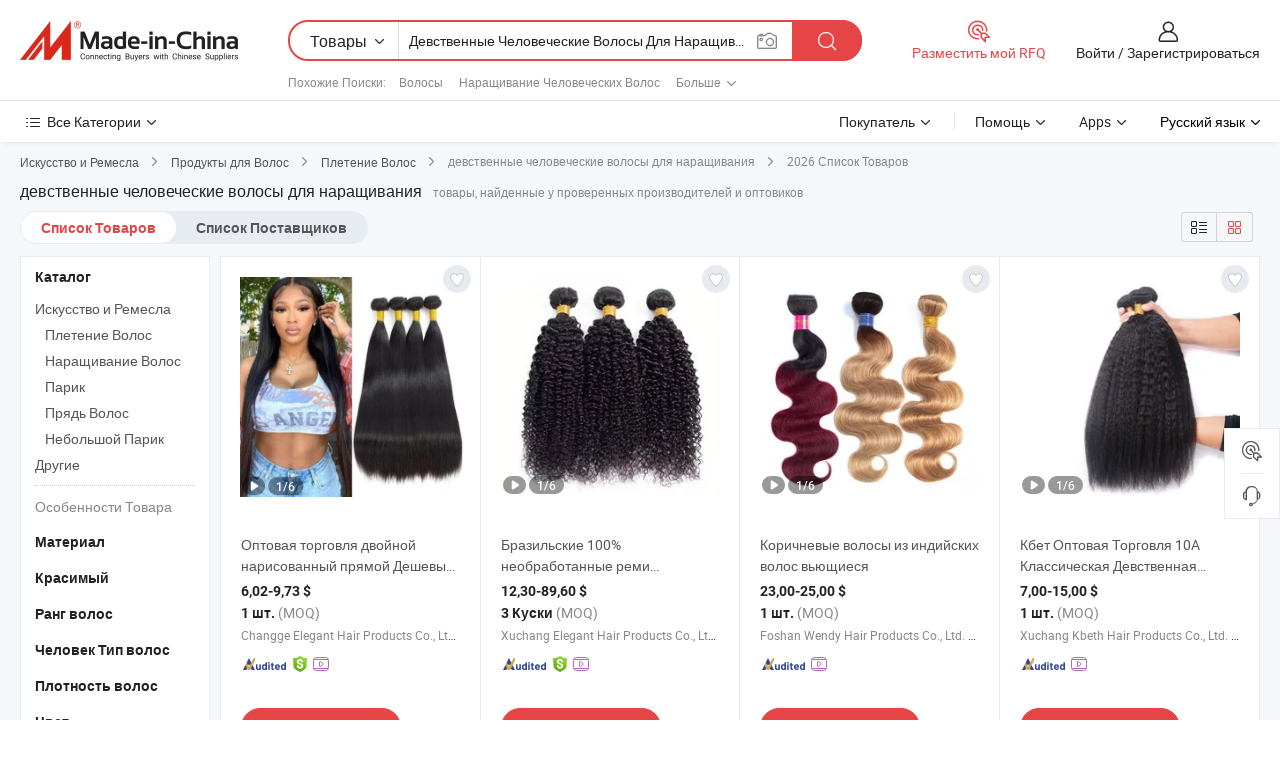

--- FILE ---
content_type: text/html;charset=UTF-8
request_url: https://ru.made-in-china.com/tag_search_product/Virgin-Human-Hair-Weave_ognuhhn_1.html
body_size: 51859
content:

<!DOCTYPE html>
<html
                lang="ru" >
<head>
    <meta content="text/html; charset=utf-8" http-equiv="Content-Type" />
            <base href="//ru.made-in-china.com" />
        <title>&#1050;&#1080;&#1090;&#1072;&#1081; &#1076;&#1077;&#1074;&#1089;&#1090;&#1074;&#1077;&#1085;&#1085;&#1099;&#1077; &#1095;&#1077;&#1083;&#1086;&#1074;&#1077;&#1095;&#1077;&#1089;&#1082;&#1080;&#1077; &#1074;&#1086;&#1083;&#1086;&#1089;&#1099; &#1076;&#1083;&#1103; &#1085;&#1072;&#1088;&#1072;&#1097;&#1080;&#1074;&#1072;&#1085;&#1080;&#1103;, &#1050;&#1080;&#1090;&#1072;&#1081; &#1076;&#1077;&#1074;&#1089;&#1090;&#1074;&#1077;&#1085;&#1085;&#1099;&#1077; &#1095;&#1077;&#1083;&#1086;&#1074;&#1077;&#1095;&#1077;&#1089;&#1082;&#1080;&#1077; &#1074;&#1086;&#1083;&#1086;&#1089;&#1099; &#1076;&#1083;&#1103; &#1085;&#1072;&#1088;&#1072;&#1097;&#1080;&#1074;&#1072;&#1085;&#1080;&#1103; &#1089;&#1087;&#1080;&#1089;&#1086;&#1082; &#1090;&#1086;&#1074;&#1072;&#1088;&#1086;&#1074; &#1085;&#1072; ru.Made-in-China.com</title>
    <meta content="&#1076;&#1077;&#1074;&#1089;&#1090;&#1074;&#1077;&#1085;&#1085;&#1099;&#1077; &#1095;&#1077;&#1083;&#1086;&#1074;&#1077;&#1095;&#1077;&#1089;&#1082;&#1080;&#1077; &#1074;&#1086;&#1083;&#1086;&#1089;&#1099; &#1076;&#1083;&#1103; &#1085;&#1072;&#1088;&#1072;&#1097;&#1080;&#1074;&#1072;&#1085;&#1080;&#1103;, &#1050;&#1080;&#1090;&#1072;&#1081; &#1076;&#1077;&#1074;&#1089;&#1090;&#1074;&#1077;&#1085;&#1085;&#1099;&#1077; &#1095;&#1077;&#1083;&#1086;&#1074;&#1077;&#1095;&#1077;&#1089;&#1082;&#1080;&#1077; &#1074;&#1086;&#1083;&#1086;&#1089;&#1099; &#1076;&#1083;&#1103; &#1085;&#1072;&#1088;&#1072;&#1097;&#1080;&#1074;&#1072;&#1085;&#1080;&#1103;, &#1055;&#1086;&#1089;&#1090;&#1072;&#1074;&#1097;&#1080;&#1082;&#1080;, &#1055;&#1088;&#1086;&#1080;&#1079;&#1074;&#1086;&#1076;&#1080;&#1090;&#1077;&#1083;&#1080; &#1080; &#1054;&#1087;&#1090;&#1086;&#1074;&#1080;&#1082;&#1080; &#1076;&#1077;&#1074;&#1089;&#1090;&#1074;&#1077;&#1085;&#1085;&#1099;&#1077; &#1095;&#1077;&#1083;&#1086;&#1074;&#1077;&#1095;&#1077;&#1089;&#1082;&#1080;&#1077; &#1074;&#1086;&#1083;&#1086;&#1089;&#1099; &#1076;&#1083;&#1103; &#1085;&#1072;&#1088;&#1072;&#1097;&#1080;&#1074;&#1072;&#1085;&#1080;&#1103;" name="keywords">
        <meta content="&#1050;&#1080;&#1090;&#1072;&#1081; &#1076;&#1077;&#1074;&#1089;&#1090;&#1074;&#1077;&#1085;&#1085;&#1099;&#1077; &#1095;&#1077;&#1083;&#1086;&#1074;&#1077;&#1095;&#1077;&#1089;&#1082;&#1080;&#1077; &#1074;&#1086;&#1083;&#1086;&#1089;&#1099; &#1076;&#1083;&#1103; &#1085;&#1072;&#1088;&#1072;&#1097;&#1080;&#1074;&#1072;&#1085;&#1080;&#1103;, &#1053;&#1072;&#1081;&#1090;&#1080; &#1050;&#1080;&#1090;&#1072;&#1081; &#1076;&#1077;&#1074;&#1089;&#1090;&#1074;&#1077;&#1085;&#1085;&#1099;&#1077; &#1095;&#1077;&#1083;&#1086;&#1074;&#1077;&#1095;&#1077;&#1089;&#1082;&#1080;&#1077; &#1074;&#1086;&#1083;&#1086;&#1089;&#1099; &#1076;&#1083;&#1103; &#1085;&#1072;&#1088;&#1072;&#1097;&#1080;&#1074;&#1072;&#1085;&#1080;&#1103; &#1090;&#1086;&#1074;&#1072;&#1088;&#1099; &#1080; &#1050;&#1080;&#1090;&#1072;&#1081; &#1076;&#1077;&#1074;&#1089;&#1090;&#1074;&#1077;&#1085;&#1085;&#1099;&#1077; &#1095;&#1077;&#1083;&#1086;&#1074;&#1077;&#1095;&#1077;&#1089;&#1082;&#1080;&#1077; &#1074;&#1086;&#1083;&#1086;&#1089;&#1099; &#1076;&#1083;&#1103; &#1085;&#1072;&#1088;&#1072;&#1097;&#1080;&#1074;&#1072;&#1085;&#1080;&#1103; &#1087;&#1088;&#1086;&#1080;&#1079;&#1074;&#1086;&#1076;&#1080;&#1090;&#1077;&#1083;&#1080; &#1080; &#1089;&#1087;&#1080;&#1089;&#1086;&#1082; &#1087;&#1086;&#1089;&#1090;&#1072;&#1074;&#1097;&#1080;&#1082;&#1086;&#1074; &#1085;&#1072; ru.Made-in-China.com" name="description">
<link rel="dns-prefetch" href="//www.micstatic.com">
<link rel="preconnect" href="//www.micstatic.com">
<link rel="dns-prefetch" href="//image.made-in-china.com">
<link rel="preconnect" href="//image.made-in-china.com">
<link rel="dns-prefetch" href="//pic.made-in-china.com">
<link rel="preconnect" href="//pic.made-in-china.com">
                    <link rel="preload" as="image" href="https://image.made-in-china.com/391f0j00pgboUurzIqpk/-Remy-Cuticle-.jpg" >
                <link rel="alternate" hreflang="de" href="https://de.made-in-china.com/tag_search_product/Virgin-Human-Hair-Weave_ognuhhn_1.html" />
            <link rel="alternate" hreflang="hi" href="https://hi.made-in-china.com/tag_search_product/Virgin-Human-Hair-Weave_ognuhhn_1.html" />
            <link rel="alternate" hreflang="ru" href="https://ru.made-in-china.com/tag_search_product/Virgin-Human-Hair-Weave_ognuhhn_1.html" />
            <link rel="alternate" hreflang="pt" href="https://pt.made-in-china.com/tag_search_product/Virgin-Human-Hair-Weave_ognuhhn_1.html" />
            <link rel="alternate" hreflang="ko" href="https://kr.made-in-china.com/tag_search_product/Virgin-Human-Hair-Weave_ognuhhn_1.html" />
            <link rel="alternate" hreflang="en" href="https://www.made-in-china.com/products-search/hot-china-products/Virgin_Human_Hair_Weave.html" />
            <link rel="alternate" hreflang="it" href="https://it.made-in-china.com/tag_search_product/Virgin-Human-Hair-Weave_ognuhhn_1.html" />
            <link rel="alternate" hreflang="fr" href="https://fr.made-in-china.com/tag_search_product/Virgin-Human-Hair-Weave_ognuhhn_1.html" />
            <link rel="alternate" hreflang="es" href="https://es.made-in-china.com/tag_search_product/Virgin-Human-Hair-Weave_ognuhhn_1.html" />
            <link rel="alternate" hreflang="x-default" href="https://www.made-in-china.com/products-search/hot-china-products/Virgin_Human_Hair_Weave.html" />
            <link rel="alternate" hreflang="ar" href="https://sa.made-in-china.com/tag_search_product/Virgin-Human-Hair-Weave_ognuhhn_1.html" />
            <link rel="alternate" hreflang="vi" href="https://vi.made-in-china.com/tag_search_product/Virgin-Human-Hair-Weave_ognuhhn_1.html" />
            <link rel="alternate" hreflang="th" href="https://th.made-in-china.com/tag_search_product/Virgin-Human-Hair-Weave_ognuhhn_1.html" />
            <link rel="alternate" hreflang="ja" href="https://jp.made-in-china.com/tag_search_product/Virgin-Human-Hair-Weave_ognuhhn_1.html" />
            <link rel="alternate" hreflang="id" href="https://id.made-in-china.com/tag_search_product/Virgin-Human-Hair-Weave_ognuhhn_1.html" />
            <link rel="alternate" hreflang="nl" href="https://nl.made-in-china.com/tag_search_product/Virgin-Human-Hair-Weave_ognuhhn_1.html" />
            <link rel="alternate" hreflang="tr" href="https://tr.made-in-china.com/tag_search_product/Virgin-Human-Hair-Weave_ognuhhn_1.html" />
    <link type="text/css" rel="stylesheet" href="https://www.micstatic.com/landing/www/qp/css/search-list-qp_f88bd609.css" /> <link type="text/css" rel="stylesheet" href="https://www.micstatic.com/landing/www/qp/css/refine-navigation_49434e71.css" /> <link type="text/css" rel="stylesheet" href="https://www.micstatic.com/landing/www/qp/css/qp_mlan_d9434333.css" /> 
    <link type="text/css" rel="stylesheet" href="https://www.micstatic.com/landing/www/qp/css/modules/swiper@7.0.5-bundle.min_f7b0d48b.css" /> <link rel="canonical" href="https://ru.made-in-china.com/tag_search_product/Virgin-Human-Hair-Weave_ognuhhn_1.html"/>
	      <link rel="next" href="https://ru.made-in-china.com/tag_search_product/Virgin-Human-Hair-Weave_ognuhhn_2.html"/>
                      <link rel="alternate" media="only screen and (max-width:640)" href="https://m.made-in-china.com/hot-china-products/_.html">
    <style>
        body{
            min-width: 1024px;
        }
    </style>
<!-- Polyfill Code Begin --><script chaset="utf-8" type="text/javascript" src="https://www.micstatic.com/polyfill/polyfill-simplify_eb12d58d.js"></script><!-- Polyfill Code End --></head>
<body class="layout-auto gallary " probe-clarity="false" >
<input type="hidden" name="needFetchLanguageByAjax" value="false" class="J-needFetchLanguageByAjax">
    <div id="header" ></div>
<script>
    function headerMlanInit() {
        const funcName = 'headerMlan';
        const app = new window[funcName]({target: document.getElementById('header'), props: {props: {"pageType":2,"logoTitle":"Производители и поставщики","logoUrl":null,"base":{"buyerInfo":{"service":"Услуги","newUserGuide":"Гид для новичков","auditReport":"Audited Suppliers' Reports","meetSuppliers":"Meet Suppliers","onlineTrading":"Secured Trading Service","buyerCenter":"Центр покупателей","contactUs":"Связаться с Нами","search":"Поиск","prodDirectory":"Каталог Товаров","supplierDiscover":"Supplier Discover","sourcingRequest":"Разместить Запрос на Поставку","quickLinks":"Quick Links","myFavorites":"Мое Избранное","visitHistory":"История Браузера","buyer":"Покупатель","blog":"Бизнес-информация"},"supplierInfo":{"supplier":"Поставщик","joinAdvance":"加入高级会员","tradeServerMarket":"外贸服务市场","memberHome":"外贸e家","cloudExpo":"Smart Expo云展会","onlineTrade":"交易服务","internationalLogis":"国际物流","northAmericaBrandSailing":"北美全渠道出海","micDomesticTradeStation":"中国制造网内贸站"},"helpInfo":{"whyMic":"Why Made-in-China.com","auditSupplierWay":"Как мы проводим аудит поставщиков","securePaymentWay":"Как мы обеспечиваем оплату","submitComplaint":"Подать жалобу","contactUs":"Связаться с Нами","faq":"Вопросы-Ответы","help":"Помощь"},"appsInfo":{"downloadApp":"Скачать App!","forBuyer":"Для покупателя","forSupplier":"Для поставщика","exploreApp":"Исследовать эксклюзивные скидки в App","apps":"Apps"},"languages":[{"lanCode":0,"simpleName":"en","name":"English","value":"//www.made-in-china.com/products-search/hot-china-products/Virgin_Human_Hair_Weave.html","htmlLang":"en"},{"lanCode":5,"simpleName":"es","name":"Español","value":"//es.made-in-china.com/tag_search_product/Virgin-Human-Hair-Weave_ognuhhn_1.html","htmlLang":"es"},{"lanCode":4,"simpleName":"pt","name":"Português","value":"//pt.made-in-china.com/tag_search_product/Virgin-Human-Hair-Weave_ognuhhn_1.html","htmlLang":"pt"},{"lanCode":2,"simpleName":"fr","name":"Français","value":"//fr.made-in-china.com/tag_search_product/Virgin-Human-Hair-Weave_ognuhhn_1.html","htmlLang":"fr"},{"lanCode":3,"simpleName":"ru","name":"Русский язык","value":"//ru.made-in-china.com/","htmlLang":"ru"},{"lanCode":8,"simpleName":"it","name":"Italiano","value":"//it.made-in-china.com/tag_search_product/Virgin-Human-Hair-Weave_ognuhhn_1.html","htmlLang":"it"},{"lanCode":6,"simpleName":"de","name":"Deutsch","value":"//de.made-in-china.com/tag_search_product/Virgin-Human-Hair-Weave_ognuhhn_1.html","htmlLang":"de"},{"lanCode":7,"simpleName":"nl","name":"Nederlands","value":"//nl.made-in-china.com/tag_search_product/Virgin-Human-Hair-Weave_ognuhhn_1.html","htmlLang":"nl"},{"lanCode":9,"simpleName":"sa","name":"العربية","value":"//sa.made-in-china.com/tag_search_product/Virgin-Human-Hair-Weave_ognuhhn_1.html","htmlLang":"ar"},{"lanCode":11,"simpleName":"kr","name":"한국어","value":"//kr.made-in-china.com/tag_search_product/Virgin-Human-Hair-Weave_ognuhhn_1.html","htmlLang":"ko"},{"lanCode":10,"simpleName":"jp","name":"日本語","value":"//jp.made-in-china.com/tag_search_product/Virgin-Human-Hair-Weave_ognuhhn_1.html","htmlLang":"ja"},{"lanCode":12,"simpleName":"hi","name":"हिन्दी","value":"//hi.made-in-china.com/tag_search_product/Virgin-Human-Hair-Weave_ognuhhn_1.html","htmlLang":"hi"},{"lanCode":13,"simpleName":"th","name":"ภาษาไทย","value":"//th.made-in-china.com/tag_search_product/Virgin-Human-Hair-Weave_ognuhhn_1.html","htmlLang":"th"},{"lanCode":14,"simpleName":"tr","name":"Türkçe","value":"//tr.made-in-china.com/tag_search_product/Virgin-Human-Hair-Weave_ognuhhn_1.html","htmlLang":"tr"},{"lanCode":15,"simpleName":"vi","name":"Tiếng Việt","value":"//vi.made-in-china.com/tag_search_product/Virgin-Human-Hair-Weave_ognuhhn_1.html","htmlLang":"vi"},{"lanCode":16,"simpleName":"id","name":"Bahasa Indonesia","value":"//id.made-in-china.com/tag_search_product/Virgin-Human-Hair-Weave_ognuhhn_1.html","htmlLang":"id"}],"showMlan":true,"showRules":false,"rules":"Rules","language":"ru","menu":"Меню","subTitle":null,"subTitleLink":null,"stickyInfo":null},"categoryRegion":{"categories":"Все Категории","categoryList":[{"name":"Сельское Хозяйство и Пища","value":"https://ru.made-in-china.com/category1_Agriculture-Food/Agriculture-Food_usssssssss.html","catCode":"1000000000"},{"name":"Одежда и Аксессуары","value":"https://ru.made-in-china.com/category1_Apparel-Accessories/Apparel-Accessories_uussssssss.html","catCode":"1100000000"},{"name":"Искусство и Ремесла","value":"https://ru.made-in-china.com/category1_Arts-Crafts/Arts-Crafts_uyssssssss.html","catCode":"1200000000"},{"name":"Автозапчасти и Аксессуары","value":"https://ru.made-in-china.com/category1_Auto-Motorcycle-Parts-Accessories/Auto-Motorcycle-Parts-Accessories_yossssssss.html","catCode":"2900000000"},{"name":"Сумки, Футляры и Коробки","value":"https://ru.made-in-china.com/category1_Bags-Cases-Boxes/Bags-Cases-Boxes_yhssssssss.html","catCode":"2600000000"},{"name":"Химическая Промышленность","value":"https://ru.made-in-china.com/category1_Chemicals/Chemicals_uissssssss.html","catCode":"1300000000"},{"name":"Компьютерные Товары","value":"https://ru.made-in-china.com/category1_Computer-Products/Computer-Products_iissssssss.html","catCode":"3300000000"},{"name":"Строительство и Отделка","value":"https://ru.made-in-china.com/category1_Construction-Decoration/Construction-Decoration_ugssssssss.html","catCode":"1500000000"},{"name":"Бытовая Электроника","value":"https://ru.made-in-china.com/category1_Consumer-Electronics/Consumer-Electronics_unssssssss.html","catCode":"1400000000"},{"name":"Электротехника и Электроника","value":"https://ru.made-in-china.com/category1_Electrical-Electronics/Electrical-Electronics_uhssssssss.html","catCode":"1600000000"},{"name":"Мебель","value":"https://ru.made-in-china.com/category1_Furniture/Furniture_yessssssss.html","catCode":"2700000000"},{"name":"Здоровье и Медицина","value":"https://ru.made-in-china.com/category1_Health-Medicine/Health-Medicine_uessssssss.html","catCode":"1700000000"},{"name":"Промышленное Оборудование и Компоненты","value":"https://ru.made-in-china.com/category1_Industrial-Equipment-Components/Industrial-Equipment-Components_inssssssss.html","catCode":"3400000000"},{"name":"Инструменты и Измерительные Приборы","value":"https://ru.made-in-china.com/category1_Instruments-Meters/Instruments-Meters_igssssssss.html","catCode":"3500000000"},{"name":"Легкая промышленность и товары повседневного спроса","value":"https://ru.made-in-china.com/category1_Light-Industry-Daily-Use/Light-Industry-Daily-Use_urssssssss.html","catCode":"1800000000"},{"name":"Светильники и Освещение","value":"https://ru.made-in-china.com/category1_Lights-Lighting/Lights-Lighting_isssssssss.html","catCode":"3000000000"},{"name":"Машины Для Производства и Обработки","value":"https://ru.made-in-china.com/category1_Manufacturing-Processing-Machinery/Manufacturing-Processing-Machinery_uossssssss.html","catCode":"1900000000"},{"name":"Металлургия, Полезные Ископаемые и Энергетика","value":"https://ru.made-in-china.com/category1_Metallurgy-Mineral-Energy/Metallurgy-Mineral-Energy_ysssssssss.html","catCode":"2000000000"},{"name":"Канцелярские Товары","value":"https://ru.made-in-china.com/category1_Office-Supplies/Office-Supplies_yrssssssss.html","catCode":"2800000000"},{"name":"Упаковка и Полиграфия","value":"https://ru.made-in-china.com/category1_Packaging-Printing/Packaging-Printing_ihssssssss.html","catCode":"3600000000"},{"name":"Безопасность и Защита","value":"https://ru.made-in-china.com/category1_Security-Protection/Security-Protection_ygssssssss.html","catCode":"2500000000"},{"name":"Услуги","value":"https://ru.made-in-china.com/category1_Service/Service_ynssssssss.html","catCode":"2400000000"},{"name":"Спортивные Товары и Отдых","value":"https://ru.made-in-china.com/category1_Sporting-Goods-Recreation/Sporting-Goods-Recreation_iussssssss.html","catCode":"3100000000"},{"name":"Текстиль","value":"https://ru.made-in-china.com/category1_Textile/Textile_yussssssss.html","catCode":"2100000000"},{"name":"Инструменты и Крепёжные Изделия","value":"https://ru.made-in-china.com/category1_Tools-Hardware/Tools-Hardware_iyssssssss.html","catCode":"3200000000"},{"name":"Игрушки","value":"https://ru.made-in-china.com/category1_Toys/Toys_yyssssssss.html","catCode":"2200000000"},{"name":"Транспорт","value":"https://ru.made-in-china.com/category1_Transportation/Transportation_yissssssss.html","catCode":"2300000000"}],"more":"Больше"},"searchRegion":{"show":true,"lookingFor":"Расскажите нам, что вы ищете...","homeUrl":"//ru.made-in-china.com","products":"Товары","suppliers":"Поставщики","auditedFactory":null,"uploadImage":"Загрузить изображение","max20MbPerImage":"Максимум 20 МБ на изображение","yourRecentKeywords":"Ваши последние ключевые слова","clearHistory":"Очистить Историю","popularSearches":"Похожие Поиски","relatedSearches":"Больше","more":null,"maxSizeErrorMsg":"Загрузка не удалась. Максимальный размер изображения 20 МБ.","noNetworkErrorMsg":"Нет сетевого подключения. Пожалуйста, проверьте настройки сети и попробуйте снова.","uploadFailedErrorMsg":"Загрузка не удалась. Неверный формат изображения. Поддерживаемые форматы: JPG, PNG, BMP.","relatedList":[{"word":"Волосы","adsData":"Волосы","link":"https://ru.made-in-china.com/tag_search_product/Hair_yyseen_1.html","title":"Hair"},{"word":"Наращивание Человеческих Волос","adsData":"Наращивание Человеческих Волос","link":"https://ru.made-in-china.com/tag_search_product/Human-Hair-Extension_uyihiyn_1.html","title":"Human Hair Extension"},{"word":"Человеческие Волосы На Ленте","adsData":"Человеческие Волосы На Ленте","link":"https://ru.made-in-china.com/tag_search_product/Human-Hair-Weft_uuenien_1.html","title":"Human Hair Weft"},{"word":"Наращивание Волос","adsData":"Наращивание Волос","link":"https://ru.made-in-china.com/tag_search_product/Hair-Extension_iryen_1.html","title":"Hair Extension"},{"word":"Человеческое Волосное Плетение","adsData":"Человеческое Волосное Плетение","link":"https://ru.made-in-china.com/tag_search_product/Human-Hair-Weaving_uueursn_1.html","title":"Human Hair Weaving"},{"word":"Девственные Волосы На Ленте","adsData":"Девственные Волосы На Ленте","link":"https://ru.made-in-china.com/tag_search_product/Virgin-Hair-Weft_rurhyrn_1.html","title":"virgin hair weft"},{"word":"Девственные Человеческие Волосы На Ленте","adsData":"Девственные Человеческие Волосы На Ленте","link":"https://ru.made-in-china.com/tag_search_product/Virgin-Human-Hair-Weft_rnyuuyn_1.html","title":"virgin human hair weft"},{"word":"Наращивание Волос","adsData":"Наращивание Волос","link":"https://ru.made-in-china.com/tag_search_product/Hair-Weave_nonggn_1.html","title":"Hair Weave"},{"word":"Виргинские Волосы Для Наращивания","adsData":"Виргинские Волосы Для Наращивания","link":"https://ru.made-in-china.com/tag_search_product/Virgin-Hair-Extension_rsunhsn_1.html","title":"Virgin Hair Extension"}],"relatedTitle":null,"relatedTitleLink":null,"formParams":null,"mlanFormParams":{"keyword":"Девственные Человеческие Волосы Для Наращивания","inputkeyword":"Девственные Человеческие Волосы Для Наращивания","type":null,"currentTab":null,"currentPage":null,"currentCat":null,"currentRegion":null,"currentProp":null,"submitPageUrl":null,"parentCat":null,"otherSearch":null,"currentAllCatalogCodes":null,"sgsMembership":null,"memberLevel":null,"topOrder":null,"size":null,"more":"больше","less":"less","staticUrl50":null,"staticUrl10":null,"staticUrl30":null,"condition":"0","conditionParamsList":[{"condition":"0","conditionName":null,"action":"/productSearch?keyword=#word#","searchUrl":null,"inputPlaceholder":null},{"condition":"1","conditionName":null,"action":"/companySearch?keyword=#word#","searchUrl":null,"inputPlaceholder":null}]},"enterKeywordTips":"Введите ключевое слово по крайней мере для вашего поиска.","openMultiSearch":false},"frequentRegion":{"rfq":{"rfq":"Разместить мой RFQ","searchRfq":"Search RFQs","acquireRfqHover":"Расскажите нам, что вам нужно, и попробуйте простой способ получить цитаты !","searchRfqHover":"Discover quality RFQs and connect with big-budget buyers"},"account":{"account":"Аккаунт","signIn":"Войти","join":"Зарегистрироваться","newUser":"Новый Пользователь","joinFree":"Зарегистрироваться","or":"Или","socialLogin":"Нажимая «Зарегистрироваться», «Войти» или «Продолжить» с Facebook, Linkedin, Twitter, Google, %s, я принимаю %sUser Agreement%s и %sPrivacy Policy%s","message":"Сообщения","quotes":"Цитаты","orders":"Заказы","favorites":"Избранное","visitHistory":"История Браузера","postSourcingRequest":"Разместить Запрос на Поставку","hi":"Здравствуйте","signOut":"Выйти","manageProduct":"Управление Продуктами","editShowroom":"Редактировать выставочный зал","username":"","userType":null,"foreignIP":true,"currentYear":2026,"userAgreement":"Пользовательское соглашение","privacyPolicy":"Политика конфиденциальности"},"message":{"message":"Сообщения","signIn":"Войти","join":"Зарегистрироваться","newUser":"Новый Пользователь","joinFree":"Зарегистрироваться","viewNewMsg":"Sign in to view the new messages","inquiry":"Запросы","rfq":"RFQs","awaitingPayment":"Awaiting payments","chat":"Чат","awaitingQuotation":"Ожидание котировок"},"cart":{"cart":"Корзина запросов"}},"busiRegion":null,"previewRegion":null}}});
		const hoc=o=>(o.__proto__.$get=function(o){return this.$$.ctx[this.$$.props[o]]},o.__proto__.$getKeys=function(){return Object.keys(this.$$.props)},o.__proto__.$getProps=function(){return this.$get("props")},o.__proto__.$setProps=function(o){var t=this.$getKeys(),s={},p=this;t.forEach(function(o){s[o]=p.$get(o)}),s.props=Object.assign({},s.props,o),this.$set(s)},o.__proto__.$help=function(){console.log("\n            $set(props): void             | 设置props的值\n            $get(key: string): any        | 获取props指定key的值\n            $getKeys(): string[]          | 获取props所有key\n            $getProps(): any              | 获取props里key为props的值（适用nail）\n            $setProps(params: any): void  | 设置props里key为props的值（适用nail）\n            $on(ev, callback): func       | 添加事件监听，返回移除事件监听的函数\n            $destroy(): void              | 销毁组件并触发onDestroy事件\n        ")},o);
        window[`${funcName}Api`] = hoc(app);
    };
</script><script type="text/javascript" crossorigin="anonymous" onload="headerMlanInit()" src="https://www.micstatic.com/nail/pc/header-mlan_6f301846.js"></script><div class="auto-size J-auto-size">
    <input type="hidden" id="sensor_pg_v" value="st:qp,m:&#1076;&#1077;&#1074;&#1089;&#1090;&#1074;&#1077;&#1085;&#1085;&#1099;&#1077; &#1095;&#1077;&#1083;&#1086;&#1074;&#1077;&#1095;&#1077;&#1089;&#1082;&#1080;&#1077; &#1074;&#1086;&#1083;&#1086;&#1089;&#1099; &#1076;&#1083;&#1103; &#1085;&#1072;&#1088;&#1072;&#1097;&#1080;&#1074;&#1072;&#1085;&#1080;&#1103;,p:1,tp:103,stp:10301,plate:show_wd,tp:103,stp:10301,abt:null,abp:a"/>
        <input type="hidden" id="appendQueryParam" value=""/>
    <input type="hidden" id="completeProdParam" value="[&quot;cvmJXEWlbIkZ&quot;,&quot;cJZpomyYhFRU&quot;,&quot;USlnrBRjAchd&quot;,&quot;YZvtjlpVCLWr&quot;,&quot;snTYigvcuGpm&quot;,&quot;wfUpqXOGgxrl&quot;,&quot;CFJAVrZHrjYb&quot;,&quot;jEdUwoSrrFpn&quot;,&quot;CKEnqUlDgwRT&quot;,&quot;YSumROnyYvrp&quot;,&quot;XSgEiYjdrWVD&quot;,&quot;UFBfLSCofthI&quot;,&quot;kFUAdhQVrjWc&quot;,&quot;PTERFqBbHJps&quot;,&quot;BvhQrPOMrDko&quot;,&quot;yEGUgPjzufYp&quot;,&quot;IoXmKMqBkjYl&quot;,&quot;KAgUChiEVnRP&quot;,&quot;NXImAqlbXcVT&quot;,&quot;mqSnXLoKECrb&quot;,&quot;SoKmjEJcXCpl&quot;,&quot;YZNATBWcfIpO&quot;,&quot;OKmxkEACfwVd&quot;,&quot;bKEmfqhOvxYT&quot;,&quot;xsEQLhNoaJcM&quot;,&quot;rKDEZcRHqtpQ&quot;,&quot;vBHxFmRlqaYQ&quot;,&quot;rFsfLTvyfmhZ&quot;,&quot;oKaQYqcrRxRG&quot;,&quot;SBvnXpKlfrhc&quot;]"/>
    <input type="hidden" id="prodKeyword" value="Virgin_Human_Hair_Weave"/>
    <input type="hidden" name="user_behavior_trace_id" id="user_behavior_trace_id" value="1jg8kvo2pfd3j"/>
        <div class="page cf">
                <div itemscope itemtype="https://schema.org/BreadcrumbList" class="crumb grid">
                                                <span itemprop="itemListElement" itemscope itemtype="https://schema.org/ListItem">
                        <a itemprop="item" href="https://ru.made-in-china.com/category1_Arts-Crafts/Arts-Crafts_uyssssssss.html">
                            <span itemprop="name">Искусство и Ремесла</span>
                        </a>
                        <meta itemprop="position" content="1"/>
                    </span>
                    <i class="ob-icon icon-right"></i>
                                                                                                <span itemprop="itemListElement" itemscope itemtype="https://schema.org/ListItem">
                        <a itemprop="item" href="https://ru.made-in-china.com/category23_Arts-Crafts/Hair-Products_uyhgssssss_1.html">
                            <span itemprop="name">Продукты для Волос</span>
                        </a>
                        <meta itemprop="position" content="2"/>
                    </span>
                    <i class="ob-icon icon-right"></i>
                                                                                                <span itemprop="itemListElement" itemscope itemtype="https://schema.org/ListItem">
                        <a itemprop="item" href="https://ru.made-in-china.com/category23_Arts-Crafts/Hair-Weaving-Hair-Weft_uyhgsnssss_1.html">
                            <span itemprop="name">Плетение Волос</span>
                        </a>
                        <meta itemprop="position" content="3"/>
                    </span>
                    <i class="ob-icon icon-right"></i>
                                    <span>девственные человеческие волосы для наращивания</span>
                                        <i class="ob-icon icon-right"></i>
            <span>
                                     2026 Список Товаров
                            </span>
        </div>
        <input id="J-strong-words" name="strong-words" type="hidden" value="{&quot;strongWordList&quot;:[&quot;Virgin Human Hair Weave&quot;]}" />
        <input id="ads_word" name="ads_word" type="hidden" value="&#1076;&#1077;&#1074;&#1089;&#1090;&#1074;&#1077;&#1085;&#1085;&#1099;&#1077; &#1095;&#1077;&#1083;&#1086;&#1074;&#1077;&#1095;&#1077;&#1089;&#1082;&#1080;&#1077; &#1074;&#1086;&#1083;&#1086;&#1089;&#1099; &#1076;&#1083;&#1103; &#1085;&#1072;&#1088;&#1072;&#1097;&#1080;&#1074;&#1072;&#1085;&#1080;&#1103;" />
        <input type="hidden" id="qaSource" value="1">
        <input type="hidden" name="iqa-portrait" id="iqa-portrait" value="" />
        <input id="compareFromPage" name="compareFromPage" type="hidden" value="3" />
        <input id="contactUrlParam" type="hidden" value="${contactUrlParam}" />
        <input id="J-isLanding" type="hidden" value="true" />
        <div class="page-wrap search-list new-search-list cf">
                                                <div class="search-list-container main-wrap">
                <div class="main">
                    <div class="num-found">
    <h1 class="product_word">&#1076;&#1077;&#1074;&#1089;&#1090;&#1074;&#1077;&#1085;&#1085;&#1099;&#1077; &#1095;&#1077;&#1083;&#1086;&#1074;&#1077;&#1095;&#1077;&#1089;&#1082;&#1080;&#1077; &#1074;&#1086;&#1083;&#1086;&#1089;&#1099; &#1076;&#1083;&#1103; &#1085;&#1072;&#1088;&#1072;&#1097;&#1080;&#1074;&#1072;&#1085;&#1080;&#1103;</h1>
                    товары, найденные у проверенных производителей и оптовиков
        </div>
                    <div class="search-filter-bar">
                        <div class="list-tab">
                            <ul class="tab">
                                <li class="selected"><a>
                                                                            Список Товаров
                                                                    </a></li>
                                <li>
                                                                            <a href="https://ru.made-in-china.com/manufacturers/virgin-human-hair-weave.html">
                                            Список Поставщиков
                                        </a>
                                                                    </li>
                                                                                            </ul>
                        </div>
                        <div class="view-type cf">
<input type="hidden" value="https://ru.made-in-china.com/tag_search_product/Virgin-Human-Hair-Weave_ognuhhn_1.html" id="firstPageUrl">
<div class="refine-sort">
    <div class="list-switch">
        <span class="text"> Посмотреть: </span>
        <span class="list-switch-types">
                <a href="javascript:;"ads-data="t:90,md:1,c:2" onclick="if(saveViewTypeCookie){saveViewTypeCookie(1)}" ontouchstart="if(saveViewTypeCookie){saveViewTypeCookie(1)}" rel="nofollow"
                   class="list-switch-btn list-switch-btn-left unselect ">
					<i class="ob-icon icon-list"></i>
					<div class="tip arrow-bottom tip-switch-list">
                         <div class="tip-con">
                             <p class="tip-para">Просмотр Списка</p>
                         </div>
                             <span class="arrow arrow-out">
                                 <span class="arrow arrow-in"></span>
                             </span>
                     </div>
                </a>
                <a href="javascript:;" onclick="" ontouchstart="" rel="nofollow"
                   class="list-switch-btn list-switch-btn-right selected ">
					<i class="ob-icon icon-gallery"></i>
					<div class="tip arrow-bottom tip-switch-gallery">
                         <div class="tip-con">
                             <p class="tip-para">Просмотр Галереи</p>
                         </div>
                             <span class="arrow arrow-out">
                                 <span class="arrow arrow-in"></span>
                             </span>
                     </div>
                </a>
				</span>
    </div>
</div> </div>
                    </div>
                                                            <div class="search-list">
                        <div class="prod-list J-prod-list gallary ">
 <!-- topRank -->
<!-- product -->
<div class="list-img" id="product-div1" data-show-type="interstAd" faw-module="Search_prod_list" cz-id="cvmJXEWlbIkZ">
     <div class="list-img-wrap">
         <div class="products-item">
             <!-- 图片 -->
			               <div class="prod-img prod-img-space img-total slide-prod J-slider-prod">
                 <div class="img-box swiper-container J-slider-prod-box">
					<div class="img-list swiper-wrapper prod-banner-list" ads-data="t:6,aid:,flx_deliv_tp:comb,ads_tp:,abt:,abp:a,srv_id:,si:1,md:3,pdid:cvmJXEWlbIkZ,ps:,a:1,mds:30,c:2,is_trade:1,is_sample:1,is_rushorder:0,pcid:SovJLPxKOQHU,pa:,is_3d_prod:0" faw-exposure id="banner-slider">
																													 																																			<a rel="nofollow" class="img-wrap swiper-slide img-thumb-auto J-lazyimgs" referrerpolicy="unsafe-url" href="https://ru.made-in-china.com/co_eleganthair/product_Wholesale-Double-Drawn-Straight-Cheap-Brazilian-Remy-Cuticle-Aligned-Virgin-Raw-Human-Hair-Extension-Weave_ensgeogsg.html" target="_blank" ads-data="t:6,aid:,flx_deliv_tp:comb,ads_tp:,abt:,abp:a,srv_id:,ads_srv_tp:,isrec:,recu:,recv:,si:1,md:3,pdid:cvmJXEWlbIkZ,ps:,a:1,mds:30,c:2,pcid:SovJLPxKOQHU,st:8,is_trade:1,is_sample:1,is_rushorder:0,pa:8,is_3d_prod:0">
										<div class="img-thumb-inner">
												<img class="J-firstLazyload" src="https://www.micstatic.com/common/img/space.png?_v=1769753123432" data-original="https://image.made-in-china.com/391f0j00pgboUurzIqpk/-Remy-Cuticle-.webp" alt="&#1054;&#1087;&#1090;&#1086;&#1074;&#1072;&#1103; &#1090;&#1086;&#1088;&#1075;&#1086;&#1074;&#1083;&#1103; &#1076;&#1074;&#1086;&#1081;&#1085;&#1086;&#1081; &#1085;&#1072;&#1088;&#1080;&#1089;&#1086;&#1074;&#1072;&#1085;&#1085;&#1099;&#1081; &#1087;&#1088;&#1103;&#1084;&#1086;&#1081; &#1044;&#1077;&#1096;&#1077;&#1074;&#1099;&#1077; &#1073;&#1088;&#1072;&#1079;&#1080;&#1083;&#1100;&#1089;&#1082;&#1080;&#1081; Remy Cuticle &#1074;&#1099;&#1088;&#1086;&#1074;&#1085;&#1077;&#1085;&#1085;&#1072;&#1103; &#1041;&#1086;&#1075;&#1086;&#1088;&#1086;&#1076;&#1080;&#1094;&#1072; &#1044;&#1086;&#1087;&#1086;&#1083;&#1085;&#1080;&#1090;&#1077;&#1083;&#1100;&#1085;&#1099;&#1081; &#1084;&#1072;&#1090;&#1077;&#1088;&#1080;&#1072;&#1083; &#1076;&#1083;&#1103; &#1074;&#1086;&#1083;&#1086;&#1089;">
										</div>
						 			</a>
																																												<a rel="nofollow" class="img-wrap swiper-slide img-thumb-auto J-lazyimgs" referrerpolicy="unsafe-url" href="https://ru.made-in-china.com/co_eleganthair/product_Wholesale-Double-Drawn-Straight-Cheap-Brazilian-Remy-Cuticle-Aligned-Virgin-Raw-Human-Hair-Extension-Weave_ensgeogsg.html" target="_blank" ads-data="t:6,aid:,flx_deliv_tp:comb,ads_tp:,abt:,abp:a,srv_id:,ads_srv_tp:,isrec:,recu:,recv:,si:1,md:3,pdid:cvmJXEWlbIkZ,ps:,a:1,mds:30,c:2,pcid:SovJLPxKOQHU,st:8,is_trade:1,is_sample:1,is_rushorder:0,pa:8,is_3d_prod:0">
										<div class="img-thumb-inner">
												<img src="https://www.micstatic.com/common/img/space.png?_v=1769753123432" data-original="https://image.made-in-china.com/391f0j00ugcofVzCJkrq/-Remy-Cuticle-.webp" alt="&#1054;&#1087;&#1090;&#1086;&#1074;&#1072;&#1103; &#1090;&#1086;&#1088;&#1075;&#1086;&#1074;&#1083;&#1103; &#1076;&#1074;&#1086;&#1081;&#1085;&#1086;&#1081; &#1085;&#1072;&#1088;&#1080;&#1089;&#1086;&#1074;&#1072;&#1085;&#1085;&#1099;&#1081; &#1087;&#1088;&#1103;&#1084;&#1086;&#1081; &#1044;&#1077;&#1096;&#1077;&#1074;&#1099;&#1077; &#1073;&#1088;&#1072;&#1079;&#1080;&#1083;&#1100;&#1089;&#1082;&#1080;&#1081; Remy Cuticle &#1074;&#1099;&#1088;&#1086;&#1074;&#1085;&#1077;&#1085;&#1085;&#1072;&#1103; &#1041;&#1086;&#1075;&#1086;&#1088;&#1086;&#1076;&#1080;&#1094;&#1072; &#1044;&#1086;&#1087;&#1086;&#1083;&#1085;&#1080;&#1090;&#1077;&#1083;&#1100;&#1085;&#1099;&#1081; &#1084;&#1072;&#1090;&#1077;&#1088;&#1080;&#1072;&#1083; &#1076;&#1083;&#1103; &#1074;&#1086;&#1083;&#1086;&#1089;">
										</div>
						 			</a>
																																												<a rel="nofollow" class="img-wrap swiper-slide img-thumb-auto J-lazyimgs" referrerpolicy="unsafe-url" href="https://ru.made-in-china.com/co_eleganthair/product_Wholesale-Double-Drawn-Straight-Cheap-Brazilian-Remy-Cuticle-Aligned-Virgin-Raw-Human-Hair-Extension-Weave_ensgeogsg.html" target="_blank" ads-data="t:6,aid:,flx_deliv_tp:comb,ads_tp:,abt:,abp:a,srv_id:,ads_srv_tp:,isrec:,recu:,recv:,si:1,md:3,pdid:cvmJXEWlbIkZ,ps:,a:1,mds:30,c:2,pcid:SovJLPxKOQHU,st:8,is_trade:1,is_sample:1,is_rushorder:0,pa:8,is_3d_prod:0">
										<div class="img-thumb-inner">
												<img src="https://www.micstatic.com/common/img/space.png?_v=1769753123432" data-original="https://image.made-in-china.com/391f0j00zukbRvrmhqpo/-Remy-Cuticle-.webp" alt="&#1054;&#1087;&#1090;&#1086;&#1074;&#1072;&#1103; &#1090;&#1086;&#1088;&#1075;&#1086;&#1074;&#1083;&#1103; &#1076;&#1074;&#1086;&#1081;&#1085;&#1086;&#1081; &#1085;&#1072;&#1088;&#1080;&#1089;&#1086;&#1074;&#1072;&#1085;&#1085;&#1099;&#1081; &#1087;&#1088;&#1103;&#1084;&#1086;&#1081; &#1044;&#1077;&#1096;&#1077;&#1074;&#1099;&#1077; &#1073;&#1088;&#1072;&#1079;&#1080;&#1083;&#1100;&#1089;&#1082;&#1080;&#1081; Remy Cuticle &#1074;&#1099;&#1088;&#1086;&#1074;&#1085;&#1077;&#1085;&#1085;&#1072;&#1103; &#1041;&#1086;&#1075;&#1086;&#1088;&#1086;&#1076;&#1080;&#1094;&#1072; &#1044;&#1086;&#1087;&#1086;&#1083;&#1085;&#1080;&#1090;&#1077;&#1083;&#1100;&#1085;&#1099;&#1081; &#1084;&#1072;&#1090;&#1077;&#1088;&#1080;&#1072;&#1083; &#1076;&#1083;&#1103; &#1074;&#1086;&#1083;&#1086;&#1089;">
										</div>
						 			</a>
																																												<a rel="nofollow" class="img-wrap swiper-slide img-thumb-auto J-lazyimgs" referrerpolicy="unsafe-url" href="https://ru.made-in-china.com/co_eleganthair/product_Wholesale-Double-Drawn-Straight-Cheap-Brazilian-Remy-Cuticle-Aligned-Virgin-Raw-Human-Hair-Extension-Weave_ensgeogsg.html" target="_blank" ads-data="t:6,aid:,flx_deliv_tp:comb,ads_tp:,abt:,abp:a,srv_id:,ads_srv_tp:,isrec:,recu:,recv:,si:1,md:3,pdid:cvmJXEWlbIkZ,ps:,a:1,mds:30,c:2,pcid:SovJLPxKOQHU,st:8,is_trade:1,is_sample:1,is_rushorder:0,pa:8,is_3d_prod:0">
										<div class="img-thumb-inner">
												<img src="https://www.micstatic.com/common/img/space.png?_v=1769753123432" data-original="https://image.made-in-china.com/391f0j00uzcofFrKhbgk/-Remy-Cuticle-.webp" alt="&#1054;&#1087;&#1090;&#1086;&#1074;&#1072;&#1103; &#1090;&#1086;&#1088;&#1075;&#1086;&#1074;&#1083;&#1103; &#1076;&#1074;&#1086;&#1081;&#1085;&#1086;&#1081; &#1085;&#1072;&#1088;&#1080;&#1089;&#1086;&#1074;&#1072;&#1085;&#1085;&#1099;&#1081; &#1087;&#1088;&#1103;&#1084;&#1086;&#1081; &#1044;&#1077;&#1096;&#1077;&#1074;&#1099;&#1077; &#1073;&#1088;&#1072;&#1079;&#1080;&#1083;&#1100;&#1089;&#1082;&#1080;&#1081; Remy Cuticle &#1074;&#1099;&#1088;&#1086;&#1074;&#1085;&#1077;&#1085;&#1085;&#1072;&#1103; &#1041;&#1086;&#1075;&#1086;&#1088;&#1086;&#1076;&#1080;&#1094;&#1072; &#1044;&#1086;&#1087;&#1086;&#1083;&#1085;&#1080;&#1090;&#1077;&#1083;&#1100;&#1085;&#1099;&#1081; &#1084;&#1072;&#1090;&#1077;&#1088;&#1080;&#1072;&#1083; &#1076;&#1083;&#1103; &#1074;&#1086;&#1083;&#1086;&#1089;">
										</div>
						 			</a>
																																												<a rel="nofollow" class="img-wrap swiper-slide img-thumb-auto J-lazyimgs" referrerpolicy="unsafe-url" href="https://ru.made-in-china.com/co_eleganthair/product_Wholesale-Double-Drawn-Straight-Cheap-Brazilian-Remy-Cuticle-Aligned-Virgin-Raw-Human-Hair-Extension-Weave_ensgeogsg.html" target="_blank" ads-data="t:6,aid:,flx_deliv_tp:comb,ads_tp:,abt:,abp:a,srv_id:,ads_srv_tp:,isrec:,recu:,recv:,si:1,md:3,pdid:cvmJXEWlbIkZ,ps:,a:1,mds:30,c:2,pcid:SovJLPxKOQHU,st:8,is_trade:1,is_sample:1,is_rushorder:0,pa:8,is_3d_prod:0">
										<div class="img-thumb-inner">
												<img src="https://www.micstatic.com/common/img/space.png?_v=1769753123432" data-original="https://image.made-in-china.com/391f0j00dMRlAauJyFrn/-Remy-Cuticle-.webp" alt="&#1054;&#1087;&#1090;&#1086;&#1074;&#1072;&#1103; &#1090;&#1086;&#1088;&#1075;&#1086;&#1074;&#1083;&#1103; &#1076;&#1074;&#1086;&#1081;&#1085;&#1086;&#1081; &#1085;&#1072;&#1088;&#1080;&#1089;&#1086;&#1074;&#1072;&#1085;&#1085;&#1099;&#1081; &#1087;&#1088;&#1103;&#1084;&#1086;&#1081; &#1044;&#1077;&#1096;&#1077;&#1074;&#1099;&#1077; &#1073;&#1088;&#1072;&#1079;&#1080;&#1083;&#1100;&#1089;&#1082;&#1080;&#1081; Remy Cuticle &#1074;&#1099;&#1088;&#1086;&#1074;&#1085;&#1077;&#1085;&#1085;&#1072;&#1103; &#1041;&#1086;&#1075;&#1086;&#1088;&#1086;&#1076;&#1080;&#1094;&#1072; &#1044;&#1086;&#1087;&#1086;&#1083;&#1085;&#1080;&#1090;&#1077;&#1083;&#1100;&#1085;&#1099;&#1081; &#1084;&#1072;&#1090;&#1077;&#1088;&#1080;&#1072;&#1083; &#1076;&#1083;&#1103; &#1074;&#1086;&#1083;&#1086;&#1089;">
										</div>
						 			</a>
																																												<a rel="nofollow" class="img-wrap swiper-slide img-thumb-auto J-lazyimgs" referrerpolicy="unsafe-url" href="https://ru.made-in-china.com/co_eleganthair/product_Wholesale-Double-Drawn-Straight-Cheap-Brazilian-Remy-Cuticle-Aligned-Virgin-Raw-Human-Hair-Extension-Weave_ensgeogsg.html" target="_blank" ads-data="t:6,aid:,flx_deliv_tp:comb,ads_tp:,abt:,abp:a,srv_id:,ads_srv_tp:,isrec:,recu:,recv:,si:1,md:3,pdid:cvmJXEWlbIkZ,ps:,a:1,mds:30,c:2,pcid:SovJLPxKOQHU,st:8,is_trade:1,is_sample:1,is_rushorder:0,pa:8,is_3d_prod:0">
										<div class="img-thumb-inner">
												<img src="https://www.micstatic.com/common/img/space.png?_v=1769753123432" data-original="https://image.made-in-china.com/391f0j00ProqUQgaTkzc/-Remy-Cuticle-.webp" alt="&#1054;&#1087;&#1090;&#1086;&#1074;&#1072;&#1103; &#1090;&#1086;&#1088;&#1075;&#1086;&#1074;&#1083;&#1103; &#1076;&#1074;&#1086;&#1081;&#1085;&#1086;&#1081; &#1085;&#1072;&#1088;&#1080;&#1089;&#1086;&#1074;&#1072;&#1085;&#1085;&#1099;&#1081; &#1087;&#1088;&#1103;&#1084;&#1086;&#1081; &#1044;&#1077;&#1096;&#1077;&#1074;&#1099;&#1077; &#1073;&#1088;&#1072;&#1079;&#1080;&#1083;&#1100;&#1089;&#1082;&#1080;&#1081; Remy Cuticle &#1074;&#1099;&#1088;&#1086;&#1074;&#1085;&#1077;&#1085;&#1085;&#1072;&#1103; &#1041;&#1086;&#1075;&#1086;&#1088;&#1086;&#1076;&#1080;&#1094;&#1072; &#1044;&#1086;&#1087;&#1086;&#1083;&#1085;&#1080;&#1090;&#1077;&#1083;&#1100;&#1085;&#1099;&#1081; &#1084;&#1072;&#1090;&#1077;&#1088;&#1080;&#1072;&#1083; &#1076;&#1083;&#1103; &#1074;&#1086;&#1083;&#1086;&#1089;">
										</div>
						 			</a>
																																													</div>
					 					 						 <a referrerpolicy="unsafe-url" href="https://ru.made-in-china.com/co_eleganthair/product_Wholesale-Double-Drawn-Straight-Cheap-Brazilian-Remy-Cuticle-Aligned-Virgin-Raw-Human-Hair-Extension-Weave_ensgeogsg.html#slideVideo" target="_blank" rel="nofollow"
							class="has-icon has-video-icon"><img src="https://www.micstatic.com/landing/www/qp/img/video_456aa956.svg" alt="Видео"/></a>
					 					 					 						 <a referrerpolicy="unsafe-url" href="https://ru.made-in-china.com/co_eleganthair/product_Wholesale-Double-Drawn-Straight-Cheap-Brazilian-Remy-Cuticle-Aligned-Virgin-Raw-Human-Hair-Extension-Weave_ensgeogsg.html" target="_blank" rel="nofollow" class="has-page swiper-page-wrap">
							 <span class="page-current">1</span>/
							 <span class="page-total">6</span>
						 </a>
					 					 					 						 <a class="img-left J-slide-left" href="javascript:;"><i class="ob-icon icon-left"></i></a>
						 <a class="img-right J-slide-right" href="javascript:;"><i class="ob-icon icon-right"></i></a>
					 				 </div>
				 					 <div class="pagination J-pagination">
						 <span class="swiper-pagination-switch swiper-visible-switch swiper-active-switch"></span>
						 <span class="swiper-pagination-switch"></span>
						 <span class="swiper-pagination-switch"></span>
					 </div>
				 			 </div>
			 			 				 <a href="javascript:void(0);"
					class="prod-favorite-icon J-add2Fav" cz-type="prod"
					cz-id="cvmJXEWlbIkZ" ads-data="st:17,pdid:cvmJXEWlbIkZ,pcid:SovJLPxKOQHU,is_trade:1,is_sample:1,is_rushorder:0,a:1">
					 <i class="ob-icon icon-heart-f"></i>
					 <i class="ob-icon icon-heart"></i>
					 <div class="tip arrow-top tip-faverite">
						 <div class="tip-con"><p class="tip-para">Избранное</p></div>
						 <span class="arrow arrow-out"><span class="arrow arrow-in"></span></span>
					 </div>
				 </a>
			                 <!-- 内容 -->
			 <div id="onlineTradeAble3" style="display:none;">true 1</div>
             <div class="detail">
				 				 <input type="hidden" name="mainProdValue" value="3"/>
				 				 <div class="icon-list certified-logo">
				 					 </div>
				 				 <div class="product-name-wrap
 									">
					 <h2 class="product-name" data-prod-tag="">
						 <a title="Оптовая торговля двойной нарисованный прямой Дешевые бразильский Remy Cuticle выровненная Богородица Дополнительный материал для волос" referrerpolicy="unsafe-url" href="https://ru.made-in-china.com/co_eleganthair/product_Wholesale-Double-Drawn-Straight-Cheap-Brazilian-Remy-Cuticle-Aligned-Virgin-Raw-Human-Hair-Extension-Weave_ensgeogsg.html" target="_blank" ads-data="t:6,aid:,flx_deliv_tp:comb,ads_tp:,abt:,abp:a,srv_id:,ads_srv_tp:,isrec:,recu:,recv:,si:1,md:3,pdid:cvmJXEWlbIkZ,ps:,a:1,mds:30,c:2,pcid:SovJLPxKOQHU,st:2,is_trade:1,is_sample:1,is_rushorder:0,pa:2">
							 Оптовая торговля двойной нарисованный прямой Дешевые бразильский Remy Cuticle выровненная Богородица Дополнительный материал для волос
						 </a>
					 </h2>
					 					 					 				 </div>
				 <div class="product-property">
					 						 <div class="ellipsis attr-item J-faketitle"><span
								 class="attribute"><strong class="price"><span>6,02</span>-<span>9,73</span> $</strong></span></div>
					 					 						 <div class="ellipsis attr-item J-faketitle"><span
								 class="attribute"><strong> 1 &#1096;&#1090;.</strong> </span> <span class="moq-text">(MOQ)</span>
						 </div>
					 				 </div>
				 				 <div class="company-info">
					 <div class="company-name ellipsis">
						 <a referrerpolicy="unsafe-url" href="https://ru.made-in-china.com/co_eleganthair/"
							 							 												   class="compnay-name" target="_blank" ads-data="t:6,aid:,flx_deliv_tp:comb,ads_tp:,abt:,abp:a,srv_id:,ads_srv_tp:,isrec:,recu:,recv:,si:1,md:3,pdid:cvmJXEWlbIkZ,ps:,a:1,mds:30,c:2,pcid:SovJLPxKOQHU,st:3,is_trade:1,is_sample:1,is_rushorder:0,pa:3"
						 >
							 <span title="Changge Elegant Hair Products Co., Ltd.">Changge Elegant Hair Products Co., Ltd.</span>
						 </a>
						 <i class="ob-icon icon-right"></i>
						 <div class="company-name-popup">
							 <div class="name-block">
								 									 <a referrerpolicy="unsafe-url" href="https://ru.made-in-china.com/co_eleganthair/"
									 										 															   target="_blank" class="compnay-name J-compnay-name" ads-data="t:6,aid:,flx_deliv_tp:comb,ads_tp:,abt:,abp:a,srv_id:,ads_srv_tp:,isrec:,recu:,recv:,si:1,md:3,pdid:cvmJXEWlbIkZ,ps:,a:1,mds:30,c:2,pcid:SovJLPxKOQHU,st:3,is_trade:1,is_sample:1,is_rushorder:0,pa:3,is_3d_prod:0">
										 <span title="Changge Elegant Hair Products Co., Ltd.">Changge Elegant Hair Products Co., Ltd.</span>
									 </a>
								 							 </div>
							 <div class="auth-block">
								 <ul class="auth-block-list">
									 										 <li class="cs-level-info">
											 											 												 <img class="auth-icon" src='https://www.micstatic.com/common/img/icon/diamond_member_16.png?_v=1769753123432' srcset='https://www.micstatic.com/common/img/icon/diamond_member_32.png?_v=1769753123432 2x, https://www.micstatic.com/common/img/icon/diamond_member_16.png?_v=1769753123432 1x' alt="China Supplier - Diamond Member"> Бриллиантовое Членство
											 										 </li>
										 											 <li class="as-info">
												 <img class="auth-icon ico-audited" data-title="Проверено независимым сторонним инспекционным агентством" src="https://www.micstatic.com/common/img/icon-new/as-short.png?_v=1769753123432" alt="Сертифицированный Поставщик" />Сертифицированный Поставщик
											 </li>
										 											 <li class="as-info">
												 <img class="auth-icon"
													  src='https://www.micstatic.com/common/img/logo/icon_deal_16.png?_v=1769753123432'
													  srcset='https://www.micstatic.com/common/img/logo/icon_deal_32.png?_v=1769753123432 2x, https://www.micstatic.com/common/img/logo/icon_deal_16.png?_v=1769753123432 1x'
													  alt="Secured Trading">
												 Secured Trading
											 </li>
									 <li class="company-address-info">
										 <i class="ob-icon icon-coordinate"></i>
										 											 Henan, China
										 									 </li>
								 </ul>
							 </div>
							 <div class="block-divider"></div>
							 <div class="other-block">
								 <ul>
									 <li>
										 <h2 class="business-type-info">Производитель/Завод & Торговая Компания</h2>
									 </li>
									 									 										 <li class="management-certification-info">
											 <span title="ISO 9001">ISO 9001</span>
										 </li>
									 								 </ul>
							 </div>
						 </div>
					 </div>
					 <div class="auth-list">
						 							 								 <div class="auth">
									 <a rel="nofollow" target="_blank" referrerpolicy="unsafe-url" href="https://ru.made-in-china.com/co_eleganthair/company_info.html" ads-data="t:6,aid:,flx_deliv_tp:comb,ads_tp:,abt:,abp:a,srv_id:,ads_srv_tp:,isrec:,recu:,recv:,si:1,md:3,pdid:cvmJXEWlbIkZ,ps:,a:1,mds:30,c:2,pcid:SovJLPxKOQHU,st:4,is_trade:1,is_sample:1,is_rushorder:0,pa:4">
											<span class="left_2 as-logo" data-title="Проверено независимым сторонним инспекционным агентством">
												<img class="auth-icon ico-audited" src="https://www.micstatic.com/common/img/icon-new/as_32.png" alt="Сертифицированный Поставщик" />
											</span>
									 </a>
								 </div>
							 																																																																																																															 							 							 <div class="auth">
						<span class="auth-deal-span">
							<img class="auth-icon" src='https://www.micstatic.com/common/img/logo/icon-deal.png?_v=1769753123432' alt="Secured Trading Service">
							<div class="tip arrow-bottom tip-deal">
								<div class="tip-con">
									<p class="tip-para">Enjoy trading protection from Made-in-China.com</p>
								</div>
								<span class="arrow arrow-out">
									<span class="arrow arrow-in"></span>
								</span>
							</div>
						</span>
							 </div>
							 						 						 							 								 <div class="auth auth-video">
									 <a href="//ru.made-in-china.com/video-channel/eleganthair_cvmJXEWlbIkZ_-Remy-Cuticle-.html" target="_blank"
										ads-data="t:6,aid:,flx_deliv_tp:comb,ads_tp:,abt:,abp:a,srv_id:,ads_srv_tp:,isrec:,recu:,recv:,si:1,md:3,pdid:cvmJXEWlbIkZ,ps:,a:1,mds:30,c:2,pcid:SovJLPxKOQHU,st:2,is_trade:1,is_sample:1,is_rushorder:0,pa:15,st:15"><img class="auth-icon"
																				  src='https://www.micstatic.com/common/img/logo/video_d4fb84a2.svg'
																				  alt="Посмотреть увеличенное видео и изображение"></a>
									 <div class="tip arrow-bottom tip-video">
										 <div class="tip-con">
											 <p class="tip-para">Посмотреть увеличенное видео и изображение</p>
										 </div>
										 <span class="arrow arrow-out">
												<span class="arrow arrow-in"></span>
											</span>
									 </div>
								 </div>
							 						 					 						 					 </div>
				 </div>
			 </div>
			 <div class="product-btn">
				 				 					 <input type="hidden" value="Связаться Сейчас" />
					 					 <a fun-inquiry-product
						referrerpolicy="unsafe-url" href="//www.made-in-china.com/sendInquiry/prod_cvmJXEWlbIkZ_SovJLPxKOQHU.html?from=search&type=cs&target=prod&word=%D0%B4%D0%B5%D0%B2%D1%81%D1%82%D0%B2%D0%B5%D0%BD%D0%BD%D1%8B%D0%B5+%D1%87%D0%B5%D0%BB%D0%BE%D0%B2%D0%B5%D1%87%D0%B5%D1%81%D0%BA%D0%B8%D0%B5+%D0%B2%D0%BE%D0%BB%D0%BE%D1%81%D1%8B+%D0%B4%D0%BB%D1%8F+%D0%BD%D0%B0%D1%80%D0%B0%D1%89%D0%B8%D0%B2%D0%B0%D0%BD%D0%B8%D1%8F&seo=1&plant=ru&smode=pc"
						ads-data="t:6,aid:,flx_deliv_tp:comb,ads_tp:,abt:,abp:a,srv_id:,ads_srv_tp:,isrec:,recu:,recv:,si:1,md:3,pdid:cvmJXEWlbIkZ,ps:,a:1,mds:30,c:2,pcid:SovJLPxKOQHU,st:5,is_trade:1,is_sample:1,is_rushorder:0,pa:5" target="_blank" rel="nofollow" class="btn btn-main btn-small">
						 						 <span class="btn-main-text">Связаться Сейчас</span>
					 </a>
				 				 <span class="inquiry-action">
			            <b class="tm3_chat_status" lan="ru" ads-data="t:6,aid:,flx_deliv_tp:comb,ads_tp:,abt:,abp:a,srv_id:,ads_srv_tp:,isrec:,recu:,recv:,si:1,md:3,pdid:cvmJXEWlbIkZ,ps:,a:1,mds:30,c:2,pcid:SovJLPxKOQHU,st:7,is_trade:1,is_sample:1,is_rushorder:0,pa:13" dataId="SovJLPxKOQHU_cvmJXEWlbIkZ_1" inquiry="//www.made-in-china.com/sendInquiry/prod_cvmJXEWlbIkZ_SovJLPxKOQHU.html?from=search&type=cs&target=prod&word=%D0%B4%D0%B5%D0%B2%D1%81%D1%82%D0%B2%D0%B5%D0%BD%D0%BD%D1%8B%D0%B5+%D1%87%D0%B5%D0%BB%D0%BE%D0%B2%D0%B5%D1%87%D0%B5%D1%81%D0%BA%D0%B8%D0%B5+%D0%B2%D0%BE%D0%BB%D0%BE%D1%81%D1%8B+%D0%B4%D0%BB%D1%8F+%D0%BD%D0%B0%D1%80%D0%B0%D1%89%D0%B8%D0%B2%D0%B0%D0%BD%D0%B8%D1%8F&seo=1&plant=ru&smode=pc" processor="chat" cid="SovJLPxKOQHU" style="display:none"></b>
					 					 					 					 			</span>
			 </div>
			 <div class="hide-area">
				                      <div class="property-list">
    												<div class="prop-item">
                                 <label class="prop-lab">Стиль: </label>
                                 <span class="prop-val">Прямые Волосы</span>
                             </div>
                        							<div class="prop-item">
                                 <label class="prop-lab">Материал: </label>
                                 <span class="prop-val">Человеческий Волос</span>
                             </div>
                        							<div class="prop-item">
                                 <label class="prop-lab">Человек Тип волос: </label>
                                 <span class="prop-val">Бразильские Волосы</span>
                             </div>
                        							<div class="prop-item">
                                 <label class="prop-lab">Ранг волос: </label>
                                 <span class="prop-val">Волосы Remy</span>
                             </div>
                        							<div class="prop-item">
                                 <label class="prop-lab">Цвет: </label>
                                 <span class="prop-val">Черный</span>
                             </div>
                        							<div class="prop-item">
                                 <label class="prop-lab">Красимый: </label>
                                 <span class="prop-val">Красимый</span>
                             </div>
                                             </div>
				 			 </div>
         </div>
     </div>
</div>
<div class="list-img" id="product-div2" data-show-type="interstAd" faw-module="Search_prod_list" cz-id="cJZpomyYhFRU">
     <div class="list-img-wrap">
         <div class="products-item">
             <!-- 图片 -->
			               <div class="prod-img prod-img-space img-total slide-prod J-slider-prod">
                 <div class="img-box swiper-container J-slider-prod-box">
					<div class="img-list swiper-wrapper prod-banner-list" ads-data="t:6,aid:,flx_deliv_tp:comb,ads_tp:,abt:,abp:a,srv_id:,si:1,md:3,pdid:cJZpomyYhFRU,ps:,a:2,mds:30,c:2,is_trade:1,is_sample:1,is_rushorder:0,pcid:VwIGcvXJZzDi,pa:,is_3d_prod:0" faw-exposure id="banner-slider">
																													 																																			<a rel="nofollow" class="img-wrap swiper-slide img-thumb-auto J-lazyimgs" referrerpolicy="unsafe-url" href="https://ru.made-in-china.com/co_elegant-hair/product_Brazilian-100-Raw-Remy-Virgin-Natural-Black-Jerry-Curly-Human-Hair-Weave_ysoorhygsy.html" target="_blank" ads-data="t:6,aid:,flx_deliv_tp:comb,ads_tp:,abt:,abp:a,srv_id:,ads_srv_tp:,isrec:,recu:,recv:,si:1,md:3,pdid:cJZpomyYhFRU,ps:,a:2,mds:30,c:2,pcid:VwIGcvXJZzDi,st:8,is_trade:1,is_sample:1,is_rushorder:0,pa:8,is_3d_prod:0">
										<div class="img-thumb-inner">
												<img class="J-firstLazyload" src="https://www.micstatic.com/common/img/space.png?_v=1769753123432" data-original="https://image.made-in-china.com/391f0j00uSLogDprOIzZ/-100-.webp" alt="&#1041;&#1088;&#1072;&#1079;&#1080;&#1083;&#1100;&#1089;&#1082;&#1080;&#1077; 100% &#1085;&#1077;&#1086;&#1073;&#1088;&#1072;&#1073;&#1086;&#1090;&#1072;&#1085;&#1085;&#1099;&#1077; &#1088;&#1077;&#1084;&#1080; &#1085;&#1072;&#1090;&#1091;&#1088;&#1072;&#1083;&#1100;&#1085;&#1099;&#1077; &#1095;&#1077;&#1088;&#1085;&#1099;&#1077; &#1082;&#1091;&#1076;&#1088;&#1103;&#1074;&#1099;&#1077; &#1095;&#1077;&#1083;&#1086;&#1074;&#1077;&#1095;&#1077;&#1089;&#1082;&#1080;&#1077; &#1074;&#1086;&#1083;&#1086;&#1089;&#1099; &#1076;&#1083;&#1103; &#1085;&#1072;&#1088;&#1072;&#1097;&#1080;&#1074;&#1072;&#1085;&#1080;&#1103;">
										</div>
						 			</a>
																																												<a rel="nofollow" class="img-wrap swiper-slide img-thumb-auto J-lazyimgs" referrerpolicy="unsafe-url" href="https://ru.made-in-china.com/co_elegant-hair/product_Brazilian-100-Raw-Remy-Virgin-Natural-Black-Jerry-Curly-Human-Hair-Weave_ysoorhygsy.html" target="_blank" ads-data="t:6,aid:,flx_deliv_tp:comb,ads_tp:,abt:,abp:a,srv_id:,ads_srv_tp:,isrec:,recu:,recv:,si:1,md:3,pdid:cJZpomyYhFRU,ps:,a:2,mds:30,c:2,pcid:VwIGcvXJZzDi,st:8,is_trade:1,is_sample:1,is_rushorder:0,pa:8,is_3d_prod:0">
										<div class="img-thumb-inner">
												<img src="https://www.micstatic.com/common/img/space.png?_v=1769753123432" data-original="https://image.made-in-china.com/391f0j00pSDqzogcHHrK/-100-.webp" alt="&#1041;&#1088;&#1072;&#1079;&#1080;&#1083;&#1100;&#1089;&#1082;&#1080;&#1077; 100% &#1085;&#1077;&#1086;&#1073;&#1088;&#1072;&#1073;&#1086;&#1090;&#1072;&#1085;&#1085;&#1099;&#1077; &#1088;&#1077;&#1084;&#1080; &#1085;&#1072;&#1090;&#1091;&#1088;&#1072;&#1083;&#1100;&#1085;&#1099;&#1077; &#1095;&#1077;&#1088;&#1085;&#1099;&#1077; &#1082;&#1091;&#1076;&#1088;&#1103;&#1074;&#1099;&#1077; &#1095;&#1077;&#1083;&#1086;&#1074;&#1077;&#1095;&#1077;&#1089;&#1082;&#1080;&#1077; &#1074;&#1086;&#1083;&#1086;&#1089;&#1099; &#1076;&#1083;&#1103; &#1085;&#1072;&#1088;&#1072;&#1097;&#1080;&#1074;&#1072;&#1085;&#1080;&#1103;">
										</div>
						 			</a>
																																												<a rel="nofollow" class="img-wrap swiper-slide img-thumb-auto J-lazyimgs" referrerpolicy="unsafe-url" href="https://ru.made-in-china.com/co_elegant-hair/product_Brazilian-100-Raw-Remy-Virgin-Natural-Black-Jerry-Curly-Human-Hair-Weave_ysoorhygsy.html" target="_blank" ads-data="t:6,aid:,flx_deliv_tp:comb,ads_tp:,abt:,abp:a,srv_id:,ads_srv_tp:,isrec:,recu:,recv:,si:1,md:3,pdid:cJZpomyYhFRU,ps:,a:2,mds:30,c:2,pcid:VwIGcvXJZzDi,st:8,is_trade:1,is_sample:1,is_rushorder:0,pa:8,is_3d_prod:0">
										<div class="img-thumb-inner">
												<img src="https://www.micstatic.com/common/img/space.png?_v=1769753123432" data-original="https://image.made-in-china.com/391f0j00zjDqpSgaaLuK/-100-.webp" alt="&#1041;&#1088;&#1072;&#1079;&#1080;&#1083;&#1100;&#1089;&#1082;&#1080;&#1077; 100% &#1085;&#1077;&#1086;&#1073;&#1088;&#1072;&#1073;&#1086;&#1090;&#1072;&#1085;&#1085;&#1099;&#1077; &#1088;&#1077;&#1084;&#1080; &#1085;&#1072;&#1090;&#1091;&#1088;&#1072;&#1083;&#1100;&#1085;&#1099;&#1077; &#1095;&#1077;&#1088;&#1085;&#1099;&#1077; &#1082;&#1091;&#1076;&#1088;&#1103;&#1074;&#1099;&#1077; &#1095;&#1077;&#1083;&#1086;&#1074;&#1077;&#1095;&#1077;&#1089;&#1082;&#1080;&#1077; &#1074;&#1086;&#1083;&#1086;&#1089;&#1099; &#1076;&#1083;&#1103; &#1085;&#1072;&#1088;&#1072;&#1097;&#1080;&#1074;&#1072;&#1085;&#1080;&#1103;">
										</div>
						 			</a>
																																												<a rel="nofollow" class="img-wrap swiper-slide img-thumb-auto J-lazyimgs" referrerpolicy="unsafe-url" href="https://ru.made-in-china.com/co_elegant-hair/product_Brazilian-100-Raw-Remy-Virgin-Natural-Black-Jerry-Curly-Human-Hair-Weave_ysoorhygsy.html" target="_blank" ads-data="t:6,aid:,flx_deliv_tp:comb,ads_tp:,abt:,abp:a,srv_id:,ads_srv_tp:,isrec:,recu:,recv:,si:1,md:3,pdid:cJZpomyYhFRU,ps:,a:2,mds:30,c:2,pcid:VwIGcvXJZzDi,st:8,is_trade:1,is_sample:1,is_rushorder:0,pa:8,is_3d_prod:0">
										<div class="img-thumb-inner">
												<img src="https://www.micstatic.com/common/img/space.png?_v=1769753123432" data-original="https://image.made-in-china.com/391f0j00uZPogJpDbIzj/-100-.webp" alt="&#1041;&#1088;&#1072;&#1079;&#1080;&#1083;&#1100;&#1089;&#1082;&#1080;&#1077; 100% &#1085;&#1077;&#1086;&#1073;&#1088;&#1072;&#1073;&#1086;&#1090;&#1072;&#1085;&#1085;&#1099;&#1077; &#1088;&#1077;&#1084;&#1080; &#1085;&#1072;&#1090;&#1091;&#1088;&#1072;&#1083;&#1100;&#1085;&#1099;&#1077; &#1095;&#1077;&#1088;&#1085;&#1099;&#1077; &#1082;&#1091;&#1076;&#1088;&#1103;&#1074;&#1099;&#1077; &#1095;&#1077;&#1083;&#1086;&#1074;&#1077;&#1095;&#1077;&#1089;&#1082;&#1080;&#1077; &#1074;&#1086;&#1083;&#1086;&#1089;&#1099; &#1076;&#1083;&#1103; &#1085;&#1072;&#1088;&#1072;&#1097;&#1080;&#1074;&#1072;&#1085;&#1080;&#1103;">
										</div>
						 			</a>
																																												<a rel="nofollow" class="img-wrap swiper-slide img-thumb-auto J-lazyimgs" referrerpolicy="unsafe-url" href="https://ru.made-in-china.com/co_elegant-hair/product_Brazilian-100-Raw-Remy-Virgin-Natural-Black-Jerry-Curly-Human-Hair-Weave_ysoorhygsy.html" target="_blank" ads-data="t:6,aid:,flx_deliv_tp:comb,ads_tp:,abt:,abp:a,srv_id:,ads_srv_tp:,isrec:,recu:,recv:,si:1,md:3,pdid:cJZpomyYhFRU,ps:,a:2,mds:30,c:2,pcid:VwIGcvXJZzDi,st:8,is_trade:1,is_sample:1,is_rushorder:0,pa:8,is_3d_prod:0">
										<div class="img-thumb-inner">
												<img src="https://www.micstatic.com/common/img/space.png?_v=1769753123432" data-original="https://image.made-in-china.com/391f0j00LjDqrfpGvIuS/-100-.webp" alt="&#1041;&#1088;&#1072;&#1079;&#1080;&#1083;&#1100;&#1089;&#1082;&#1080;&#1077; 100% &#1085;&#1077;&#1086;&#1073;&#1088;&#1072;&#1073;&#1086;&#1090;&#1072;&#1085;&#1085;&#1099;&#1077; &#1088;&#1077;&#1084;&#1080; &#1085;&#1072;&#1090;&#1091;&#1088;&#1072;&#1083;&#1100;&#1085;&#1099;&#1077; &#1095;&#1077;&#1088;&#1085;&#1099;&#1077; &#1082;&#1091;&#1076;&#1088;&#1103;&#1074;&#1099;&#1077; &#1095;&#1077;&#1083;&#1086;&#1074;&#1077;&#1095;&#1077;&#1089;&#1082;&#1080;&#1077; &#1074;&#1086;&#1083;&#1086;&#1089;&#1099; &#1076;&#1083;&#1103; &#1085;&#1072;&#1088;&#1072;&#1097;&#1080;&#1074;&#1072;&#1085;&#1080;&#1103;">
										</div>
						 			</a>
																																												<a rel="nofollow" class="img-wrap swiper-slide img-thumb-auto J-lazyimgs" referrerpolicy="unsafe-url" href="https://ru.made-in-china.com/co_elegant-hair/product_Brazilian-100-Raw-Remy-Virgin-Natural-Black-Jerry-Curly-Human-Hair-Weave_ysoorhygsy.html" target="_blank" ads-data="t:6,aid:,flx_deliv_tp:comb,ads_tp:,abt:,abp:a,srv_id:,ads_srv_tp:,isrec:,recu:,recv:,si:1,md:3,pdid:cJZpomyYhFRU,ps:,a:2,mds:30,c:2,pcid:VwIGcvXJZzDi,st:8,is_trade:1,is_sample:1,is_rushorder:0,pa:8,is_3d_prod:0">
										<div class="img-thumb-inner">
												<img src="https://www.micstatic.com/common/img/space.png?_v=1769753123432" data-original="https://image.made-in-china.com/391f0j00LSPqrIuhYHps/-100-.webp" alt="&#1041;&#1088;&#1072;&#1079;&#1080;&#1083;&#1100;&#1089;&#1082;&#1080;&#1077; 100% &#1085;&#1077;&#1086;&#1073;&#1088;&#1072;&#1073;&#1086;&#1090;&#1072;&#1085;&#1085;&#1099;&#1077; &#1088;&#1077;&#1084;&#1080; &#1085;&#1072;&#1090;&#1091;&#1088;&#1072;&#1083;&#1100;&#1085;&#1099;&#1077; &#1095;&#1077;&#1088;&#1085;&#1099;&#1077; &#1082;&#1091;&#1076;&#1088;&#1103;&#1074;&#1099;&#1077; &#1095;&#1077;&#1083;&#1086;&#1074;&#1077;&#1095;&#1077;&#1089;&#1082;&#1080;&#1077; &#1074;&#1086;&#1083;&#1086;&#1089;&#1099; &#1076;&#1083;&#1103; &#1085;&#1072;&#1088;&#1072;&#1097;&#1080;&#1074;&#1072;&#1085;&#1080;&#1103;">
										</div>
						 			</a>
																																													</div>
					 					 						 <a referrerpolicy="unsafe-url" href="https://ru.made-in-china.com/co_elegant-hair/product_Brazilian-100-Raw-Remy-Virgin-Natural-Black-Jerry-Curly-Human-Hair-Weave_ysoorhygsy.html#slideVideo" target="_blank" rel="nofollow"
							class="has-icon has-video-icon"><img src="https://www.micstatic.com/landing/www/qp/img/video_456aa956.svg" alt="Видео"/></a>
					 					 					 						 <a referrerpolicy="unsafe-url" href="https://ru.made-in-china.com/co_elegant-hair/product_Brazilian-100-Raw-Remy-Virgin-Natural-Black-Jerry-Curly-Human-Hair-Weave_ysoorhygsy.html" target="_blank" rel="nofollow" class="has-page swiper-page-wrap">
							 <span class="page-current">1</span>/
							 <span class="page-total">6</span>
						 </a>
					 					 					 						 <a class="img-left J-slide-left" href="javascript:;"><i class="ob-icon icon-left"></i></a>
						 <a class="img-right J-slide-right" href="javascript:;"><i class="ob-icon icon-right"></i></a>
					 				 </div>
				 					 <div class="pagination J-pagination">
						 <span class="swiper-pagination-switch swiper-visible-switch swiper-active-switch"></span>
						 <span class="swiper-pagination-switch"></span>
						 <span class="swiper-pagination-switch"></span>
					 </div>
				 			 </div>
			 			 				 <a href="javascript:void(0);"
					class="prod-favorite-icon J-add2Fav" cz-type="prod"
					cz-id="cJZpomyYhFRU" ads-data="st:17,pdid:cJZpomyYhFRU,pcid:VwIGcvXJZzDi,is_trade:1,is_sample:1,is_rushorder:0,a:2">
					 <i class="ob-icon icon-heart-f"></i>
					 <i class="ob-icon icon-heart"></i>
					 <div class="tip arrow-top tip-faverite">
						 <div class="tip-con"><p class="tip-para">Избранное</p></div>
						 <span class="arrow arrow-out"><span class="arrow arrow-in"></span></span>
					 </div>
				 </a>
			                 <!-- 内容 -->
			 <div id="onlineTradeAble3" style="display:none;">true 1</div>
             <div class="detail">
				 				 <input type="hidden" name="mainProdValue" value="0"/>
				 				 <div class="icon-list certified-logo">
				 					 </div>
				 				 <div class="product-name-wrap
 									">
					 <h2 class="product-name" data-prod-tag="">
						 <a title="Бразильские 100% необработанные реми натуральные черные кудрявые человеческие волосы для наращивания" referrerpolicy="unsafe-url" href="https://ru.made-in-china.com/co_elegant-hair/product_Brazilian-100-Raw-Remy-Virgin-Natural-Black-Jerry-Curly-Human-Hair-Weave_ysoorhygsy.html" target="_blank" ads-data="t:6,aid:,flx_deliv_tp:comb,ads_tp:,abt:,abp:a,srv_id:,ads_srv_tp:,isrec:,recu:,recv:,si:1,md:3,pdid:cJZpomyYhFRU,ps:,a:2,mds:30,c:2,pcid:VwIGcvXJZzDi,st:2,is_trade:1,is_sample:1,is_rushorder:0,pa:2">
							 Бразильские 100% необработанные реми натуральные черные кудрявые человеческие волосы для наращивания
						 </a>
					 </h2>
					 					 					 				 </div>
				 <div class="product-property">
					 						 <div class="ellipsis attr-item J-faketitle"><span
								 class="attribute"><strong class="price"><span>12,30</span>-<span>89,60</span> $</strong></span></div>
					 					 						 <div class="ellipsis attr-item J-faketitle"><span
								 class="attribute"><strong> 3 &#1050;&#1091;&#1089;&#1082;&#1080;</strong> </span> <span class="moq-text">(MOQ)</span>
						 </div>
					 				 </div>
				 				 <div class="company-info">
					 <div class="company-name ellipsis">
						 <a referrerpolicy="unsafe-url" href="https://ru.made-in-china.com/co_elegant-hair/"
							 							 												   class="compnay-name" target="_blank" ads-data="t:6,aid:,flx_deliv_tp:comb,ads_tp:,abt:,abp:a,srv_id:,ads_srv_tp:,isrec:,recu:,recv:,si:1,md:3,pdid:cJZpomyYhFRU,ps:,a:2,mds:30,c:2,pcid:VwIGcvXJZzDi,st:3,is_trade:1,is_sample:1,is_rushorder:0,pa:3"
						 >
							 <span title="Xuchang Elegant Hair Products Co., Ltd.">Xuchang Elegant Hair Products Co., Ltd.</span>
						 </a>
						 <i class="ob-icon icon-right"></i>
						 <div class="company-name-popup">
							 <div class="name-block">
								 									 <a referrerpolicy="unsafe-url" href="https://ru.made-in-china.com/co_elegant-hair/"
									 										 															   target="_blank" class="compnay-name J-compnay-name" ads-data="t:6,aid:,flx_deliv_tp:comb,ads_tp:,abt:,abp:a,srv_id:,ads_srv_tp:,isrec:,recu:,recv:,si:1,md:3,pdid:cJZpomyYhFRU,ps:,a:2,mds:30,c:2,pcid:VwIGcvXJZzDi,st:3,is_trade:1,is_sample:1,is_rushorder:0,pa:3,is_3d_prod:0">
										 <span title="Xuchang Elegant Hair Products Co., Ltd.">Xuchang Elegant Hair Products Co., Ltd.</span>
									 </a>
								 							 </div>
							 <div class="auth-block">
								 <ul class="auth-block-list">
									 										 <li class="cs-level-info">
											 											 												 <img class="auth-icon" src='https://www.micstatic.com/common/img/icon/diamond_member_16.png?_v=1769753123432' srcset='https://www.micstatic.com/common/img/icon/diamond_member_32.png?_v=1769753123432 2x, https://www.micstatic.com/common/img/icon/diamond_member_16.png?_v=1769753123432 1x' alt="China Supplier - Diamond Member"> Бриллиантовое Членство
											 										 </li>
										 											 <li class="as-info">
												 <img class="auth-icon ico-audited" data-title="Проверено независимым сторонним инспекционным агентством" src="https://www.micstatic.com/common/img/icon-new/as-short.png?_v=1769753123432" alt="Сертифицированный Поставщик" />Сертифицированный Поставщик
											 </li>
										 											 <li class="as-info">
												 <img class="auth-icon"
													  src='https://www.micstatic.com/common/img/logo/icon_deal_16.png?_v=1769753123432'
													  srcset='https://www.micstatic.com/common/img/logo/icon_deal_32.png?_v=1769753123432 2x, https://www.micstatic.com/common/img/logo/icon_deal_16.png?_v=1769753123432 1x'
													  alt="Secured Trading">
												 Secured Trading
											 </li>
									 <li class="company-address-info">
										 <i class="ob-icon icon-coordinate"></i>
										 											 Henan, China
										 									 </li>
								 </ul>
							 </div>
							 <div class="block-divider"></div>
							 <div class="other-block">
								 <ul>
									 <li>
										 <h2 class="business-type-info">Производитель/Завод</h2>
									 </li>
									 									 								 </ul>
							 </div>
						 </div>
					 </div>
					 <div class="auth-list">
						 							 								 <div class="auth">
									 <a rel="nofollow" target="_blank" referrerpolicy="unsafe-url" href="https://ru.made-in-china.com/co_elegant-hair/company_info.html" ads-data="t:6,aid:,flx_deliv_tp:comb,ads_tp:,abt:,abp:a,srv_id:,ads_srv_tp:,isrec:,recu:,recv:,si:1,md:3,pdid:cJZpomyYhFRU,ps:,a:2,mds:30,c:2,pcid:VwIGcvXJZzDi,st:4,is_trade:1,is_sample:1,is_rushorder:0,pa:4">
											<span class="left_2 as-logo" data-title="Проверено независимым сторонним инспекционным агентством">
												<img class="auth-icon ico-audited" src="https://www.micstatic.com/common/img/icon-new/as_32.png" alt="Сертифицированный Поставщик" />
											</span>
									 </a>
								 </div>
							 																																																																																																															 							 							 <div class="auth">
						<span class="auth-deal-span">
							<img class="auth-icon" src='https://www.micstatic.com/common/img/logo/icon-deal.png?_v=1769753123432' alt="Secured Trading Service">
							<div class="tip arrow-bottom tip-deal">
								<div class="tip-con">
									<p class="tip-para">Enjoy trading protection from Made-in-China.com</p>
								</div>
								<span class="arrow arrow-out">
									<span class="arrow arrow-in"></span>
								</span>
							</div>
						</span>
							 </div>
							 						 						 							 								 <div class="auth auth-video">
									 <a href="//ru.made-in-china.com/video-channel/elegant-hair_cJZpomyYhFRU_-100-.html" target="_blank"
										ads-data="t:6,aid:,flx_deliv_tp:comb,ads_tp:,abt:,abp:a,srv_id:,ads_srv_tp:,isrec:,recu:,recv:,si:1,md:3,pdid:cJZpomyYhFRU,ps:,a:2,mds:30,c:2,pcid:VwIGcvXJZzDi,st:2,is_trade:1,is_sample:1,is_rushorder:0,pa:15,st:15"><img class="auth-icon"
																				  src='https://www.micstatic.com/common/img/logo/video_d4fb84a2.svg'
																				  alt="Посмотреть увеличенное видео и изображение"></a>
									 <div class="tip arrow-bottom tip-video">
										 <div class="tip-con">
											 <p class="tip-para">Посмотреть увеличенное видео и изображение</p>
										 </div>
										 <span class="arrow arrow-out">
												<span class="arrow arrow-in"></span>
											</span>
									 </div>
								 </div>
							 						 					 						 					 </div>
				 </div>
			 </div>
			 <div class="product-btn">
				 				 					 <input type="hidden" value="Связаться Сейчас" />
					 					 <a fun-inquiry-product
						referrerpolicy="unsafe-url" href="//www.made-in-china.com/sendInquiry/prod_cJZpomyYhFRU_VwIGcvXJZzDi.html?from=search&type=cs&target=prod&word=%D0%B4%D0%B5%D0%B2%D1%81%D1%82%D0%B2%D0%B5%D0%BD%D0%BD%D1%8B%D0%B5+%D1%87%D0%B5%D0%BB%D0%BE%D0%B2%D0%B5%D1%87%D0%B5%D1%81%D0%BA%D0%B8%D0%B5+%D0%B2%D0%BE%D0%BB%D0%BE%D1%81%D1%8B+%D0%B4%D0%BB%D1%8F+%D0%BD%D0%B0%D1%80%D0%B0%D1%89%D0%B8%D0%B2%D0%B0%D0%BD%D0%B8%D1%8F&seo=1&plant=ru&smode=pc"
						ads-data="t:6,aid:,flx_deliv_tp:comb,ads_tp:,abt:,abp:a,srv_id:,ads_srv_tp:,isrec:,recu:,recv:,si:1,md:3,pdid:cJZpomyYhFRU,ps:,a:2,mds:30,c:2,pcid:VwIGcvXJZzDi,st:5,is_trade:1,is_sample:1,is_rushorder:0,pa:5" target="_blank" rel="nofollow" class="btn btn-main btn-small">
						 						 <span class="btn-main-text">Связаться Сейчас</span>
					 </a>
				 				 <span class="inquiry-action">
			            <b class="tm3_chat_status" lan="ru" ads-data="t:6,aid:,flx_deliv_tp:comb,ads_tp:,abt:,abp:a,srv_id:,ads_srv_tp:,isrec:,recu:,recv:,si:1,md:3,pdid:cJZpomyYhFRU,ps:,a:2,mds:30,c:2,pcid:VwIGcvXJZzDi,st:7,is_trade:1,is_sample:1,is_rushorder:0,pa:13" dataId="VwIGcvXJZzDi_cJZpomyYhFRU_1" inquiry="//www.made-in-china.com/sendInquiry/prod_cJZpomyYhFRU_VwIGcvXJZzDi.html?from=search&type=cs&target=prod&word=%D0%B4%D0%B5%D0%B2%D1%81%D1%82%D0%B2%D0%B5%D0%BD%D0%BD%D1%8B%D0%B5+%D1%87%D0%B5%D0%BB%D0%BE%D0%B2%D0%B5%D1%87%D0%B5%D1%81%D0%BA%D0%B8%D0%B5+%D0%B2%D0%BE%D0%BB%D0%BE%D1%81%D1%8B+%D0%B4%D0%BB%D1%8F+%D0%BD%D0%B0%D1%80%D0%B0%D1%89%D0%B8%D0%B2%D0%B0%D0%BD%D0%B8%D1%8F&seo=1&plant=ru&smode=pc" processor="chat" cid="VwIGcvXJZzDi" style="display:none"></b>
					 					 					 					 			</span>
			 </div>
			 <div class="hide-area">
				                      <div class="property-list">
    												<div class="prop-item">
                                 <label class="prop-lab">Материал: </label>
                                 <span class="prop-val">Человеческий Волос</span>
                             </div>
                        							<div class="prop-item">
                                 <label class="prop-lab">Стиль: </label>
                                 <span class="prop-val">Кудрявые Волосы</span>
                             </div>
                        							<div class="prop-item">
                                 <label class="prop-lab">Подходит для: </label>
                                 <span class="prop-val">Женщин</span>
                             </div>
                        							<div class="prop-item">
                                 <label class="prop-lab">Длина: </label>
                                 <span class="prop-val">Длинная</span>
                             </div>
                        							<div class="prop-item">
                                 <label class="prop-lab">Ранг волос: </label>
                                 <span class="prop-val">Волосы Remy</span>
                             </div>
                        							<div class="prop-item">
                                 <label class="prop-lab">Цвет: </label>
                                 <span class="prop-val">Черный</span>
                             </div>
                                             </div>
				 			 </div>
         </div>
     </div>
</div>
<div class="list-img" id="product-div3" data-show-type="interstAd" faw-module="Search_prod_list" cz-id="USlnrBRjAchd">
     <div class="list-img-wrap">
         <div class="products-item">
             <!-- 图片 -->
			               <div class="prod-img prod-img-space img-total slide-prod J-slider-prod">
                 <div class="img-box swiper-container J-slider-prod-box">
					<div class="img-list swiper-wrapper prod-banner-list" ads-data="t:6,aid:,flx_deliv_tp:comb,ads_tp:,abt:,abp:a,srv_id:,si:1,md:3,pdid:USlnrBRjAchd,ps:,a:3,mds:30,c:2,is_trade:0,is_sample:0,is_rushorder:0,pcid:rbBxcoiGHzYN,pa:,is_3d_prod:0" faw-exposure id="banner-slider">
																													 																																			<a rel="nofollow" class="img-wrap swiper-slide img-thumb-auto J-lazyimgs" referrerpolicy="unsafe-url" href="https://ru.made-in-china.com/co_wendyhair/product_Brown-Color-Virgin-Indian-Human-Hair-Weaves_egnyyoyeg.html" target="_blank" ads-data="t:6,aid:,flx_deliv_tp:comb,ads_tp:,abt:,abp:a,srv_id:,ads_srv_tp:,isrec:,recu:,recv:,si:1,md:3,pdid:USlnrBRjAchd,ps:,a:3,mds:30,c:2,pcid:rbBxcoiGHzYN,st:8,is_trade:0,is_sample:0,is_rushorder:0,pa:8,is_3d_prod:0">
										<div class="img-thumb-inner">
												<img class="J-firstLazyload" src="https://www.micstatic.com/common/img/space.png?_v=1769753123432" data-original="https://image.made-in-china.com/391f0j00ACdewztKMEkP/-.webp" alt="&#1050;&#1086;&#1088;&#1080;&#1095;&#1085;&#1077;&#1074;&#1099;&#1077; &#1074;&#1086;&#1083;&#1086;&#1089;&#1099; &#1080;&#1079; &#1080;&#1085;&#1076;&#1080;&#1081;&#1089;&#1082;&#1080;&#1093; &#1074;&#1086;&#1083;&#1086;&#1089; &#1074;&#1100;&#1102;&#1097;&#1080;&#1077;&#1089;&#1103;">
										</div>
						 			</a>
																																												<a rel="nofollow" class="img-wrap swiper-slide img-thumb-auto J-lazyimgs" referrerpolicy="unsafe-url" href="https://ru.made-in-china.com/co_wendyhair/product_Brown-Color-Virgin-Indian-Human-Hair-Weaves_egnyyoyeg.html" target="_blank" ads-data="t:6,aid:,flx_deliv_tp:comb,ads_tp:,abt:,abp:a,srv_id:,ads_srv_tp:,isrec:,recu:,recv:,si:1,md:3,pdid:USlnrBRjAchd,ps:,a:3,mds:30,c:2,pcid:rbBxcoiGHzYN,st:8,is_trade:0,is_sample:0,is_rushorder:0,pa:8,is_3d_prod:0">
										<div class="img-thumb-inner">
												<img src="https://www.micstatic.com/common/img/space.png?_v=1769753123432" data-original="https://image.made-in-china.com/391f0j00FshEWUzSAdbg/-.webp" alt="&#1050;&#1086;&#1088;&#1080;&#1095;&#1085;&#1077;&#1074;&#1099;&#1077; &#1074;&#1086;&#1083;&#1086;&#1089;&#1099; &#1080;&#1079; &#1080;&#1085;&#1076;&#1080;&#1081;&#1089;&#1082;&#1080;&#1093; &#1074;&#1086;&#1083;&#1086;&#1089; &#1074;&#1100;&#1102;&#1097;&#1080;&#1077;&#1089;&#1103;">
										</div>
						 			</a>
																																												<a rel="nofollow" class="img-wrap swiper-slide img-thumb-auto J-lazyimgs" referrerpolicy="unsafe-url" href="https://ru.made-in-china.com/co_wendyhair/product_Brown-Color-Virgin-Indian-Human-Hair-Weaves_egnyyoyeg.html" target="_blank" ads-data="t:6,aid:,flx_deliv_tp:comb,ads_tp:,abt:,abp:a,srv_id:,ads_srv_tp:,isrec:,recu:,recv:,si:1,md:3,pdid:USlnrBRjAchd,ps:,a:3,mds:30,c:2,pcid:rbBxcoiGHzYN,st:8,is_trade:0,is_sample:0,is_rushorder:0,pa:8,is_3d_prod:0">
										<div class="img-thumb-inner">
												<img src="https://www.micstatic.com/common/img/space.png?_v=1769753123432" data-original="https://image.made-in-china.com/391f0j00mBdeAWatfEkP/-.webp" alt="&#1050;&#1086;&#1088;&#1080;&#1095;&#1085;&#1077;&#1074;&#1099;&#1077; &#1074;&#1086;&#1083;&#1086;&#1089;&#1099; &#1080;&#1079; &#1080;&#1085;&#1076;&#1080;&#1081;&#1089;&#1082;&#1080;&#1093; &#1074;&#1086;&#1083;&#1086;&#1089; &#1074;&#1100;&#1102;&#1097;&#1080;&#1077;&#1089;&#1103;">
										</div>
						 			</a>
																																												<a rel="nofollow" class="img-wrap swiper-slide img-thumb-auto J-lazyimgs" referrerpolicy="unsafe-url" href="https://ru.made-in-china.com/co_wendyhair/product_Brown-Color-Virgin-Indian-Human-Hair-Weaves_egnyyoyeg.html" target="_blank" ads-data="t:6,aid:,flx_deliv_tp:comb,ads_tp:,abt:,abp:a,srv_id:,ads_srv_tp:,isrec:,recu:,recv:,si:1,md:3,pdid:USlnrBRjAchd,ps:,a:3,mds:30,c:2,pcid:rbBxcoiGHzYN,st:8,is_trade:0,is_sample:0,is_rushorder:0,pa:8,is_3d_prod:0">
										<div class="img-thumb-inner">
												<img src="https://www.micstatic.com/common/img/space.png?_v=1769753123432" data-original="https://image.made-in-china.com/391f0j00wBmeAvaPMQqI/-.webp" alt="&#1050;&#1086;&#1088;&#1080;&#1095;&#1085;&#1077;&#1074;&#1099;&#1077; &#1074;&#1086;&#1083;&#1086;&#1089;&#1099; &#1080;&#1079; &#1080;&#1085;&#1076;&#1080;&#1081;&#1089;&#1082;&#1080;&#1093; &#1074;&#1086;&#1083;&#1086;&#1089; &#1074;&#1100;&#1102;&#1097;&#1080;&#1077;&#1089;&#1103;">
										</div>
						 			</a>
																																												<a rel="nofollow" class="img-wrap swiper-slide img-thumb-auto J-lazyimgs" referrerpolicy="unsafe-url" href="https://ru.made-in-china.com/co_wendyhair/product_Brown-Color-Virgin-Indian-Human-Hair-Weaves_egnyyoyeg.html" target="_blank" ads-data="t:6,aid:,flx_deliv_tp:comb,ads_tp:,abt:,abp:a,srv_id:,ads_srv_tp:,isrec:,recu:,recv:,si:1,md:3,pdid:USlnrBRjAchd,ps:,a:3,mds:30,c:2,pcid:rbBxcoiGHzYN,st:8,is_trade:0,is_sample:0,is_rushorder:0,pa:8,is_3d_prod:0">
										<div class="img-thumb-inner">
												<img src="https://www.micstatic.com/common/img/space.png?_v=1769753123432" data-original="https://image.made-in-china.com/391f0j00dBwMAOTGMaqH/-.webp" alt="&#1050;&#1086;&#1088;&#1080;&#1095;&#1085;&#1077;&#1074;&#1099;&#1077; &#1074;&#1086;&#1083;&#1086;&#1089;&#1099; &#1080;&#1079; &#1080;&#1085;&#1076;&#1080;&#1081;&#1089;&#1082;&#1080;&#1093; &#1074;&#1086;&#1083;&#1086;&#1089; &#1074;&#1100;&#1102;&#1097;&#1080;&#1077;&#1089;&#1103;">
										</div>
						 			</a>
																																												<a rel="nofollow" class="img-wrap swiper-slide img-thumb-auto J-lazyimgs" referrerpolicy="unsafe-url" href="https://ru.made-in-china.com/co_wendyhair/product_Brown-Color-Virgin-Indian-Human-Hair-Weaves_egnyyoyeg.html" target="_blank" ads-data="t:6,aid:,flx_deliv_tp:comb,ads_tp:,abt:,abp:a,srv_id:,ads_srv_tp:,isrec:,recu:,recv:,si:1,md:3,pdid:USlnrBRjAchd,ps:,a:3,mds:30,c:2,pcid:rbBxcoiGHzYN,st:8,is_trade:0,is_sample:0,is_rushorder:0,pa:8,is_3d_prod:0">
										<div class="img-thumb-inner">
												<img src="https://www.micstatic.com/common/img/space.png?_v=1769753123432" data-original="https://image.made-in-china.com/391f0j00TvdeJEQWHtbi/-.webp" alt="&#1050;&#1086;&#1088;&#1080;&#1095;&#1085;&#1077;&#1074;&#1099;&#1077; &#1074;&#1086;&#1083;&#1086;&#1089;&#1099; &#1080;&#1079; &#1080;&#1085;&#1076;&#1080;&#1081;&#1089;&#1082;&#1080;&#1093; &#1074;&#1086;&#1083;&#1086;&#1089; &#1074;&#1100;&#1102;&#1097;&#1080;&#1077;&#1089;&#1103;">
										</div>
						 			</a>
																																													</div>
					 					 						 <a referrerpolicy="unsafe-url" href="https://ru.made-in-china.com/co_wendyhair/product_Brown-Color-Virgin-Indian-Human-Hair-Weaves_egnyyoyeg.html#slideVideo" target="_blank" rel="nofollow"
							class="has-icon has-video-icon"><img src="https://www.micstatic.com/landing/www/qp/img/video_456aa956.svg" alt="Видео"/></a>
					 					 					 						 <a referrerpolicy="unsafe-url" href="https://ru.made-in-china.com/co_wendyhair/product_Brown-Color-Virgin-Indian-Human-Hair-Weaves_egnyyoyeg.html" target="_blank" rel="nofollow" class="has-page swiper-page-wrap">
							 <span class="page-current">1</span>/
							 <span class="page-total">6</span>
						 </a>
					 					 					 						 <a class="img-left J-slide-left" href="javascript:;"><i class="ob-icon icon-left"></i></a>
						 <a class="img-right J-slide-right" href="javascript:;"><i class="ob-icon icon-right"></i></a>
					 				 </div>
				 					 <div class="pagination J-pagination">
						 <span class="swiper-pagination-switch swiper-visible-switch swiper-active-switch"></span>
						 <span class="swiper-pagination-switch"></span>
						 <span class="swiper-pagination-switch"></span>
					 </div>
				 			 </div>
			 			 				 <a href="javascript:void(0);"
					class="prod-favorite-icon J-add2Fav" cz-type="prod"
					cz-id="USlnrBRjAchd" ads-data="st:17,pdid:USlnrBRjAchd,pcid:rbBxcoiGHzYN,is_trade:0,is_sample:0,is_rushorder:0,a:3">
					 <i class="ob-icon icon-heart-f"></i>
					 <i class="ob-icon icon-heart"></i>
					 <div class="tip arrow-top tip-faverite">
						 <div class="tip-con"><p class="tip-para">Избранное</p></div>
						 <span class="arrow arrow-out"><span class="arrow arrow-in"></span></span>
					 </div>
				 </a>
			                 <!-- 内容 -->
			 <div id="onlineTradeAble3" style="display:none;">false 0</div>
             <div class="detail">
				 				 <input type="hidden" name="mainProdValue" value="0"/>
				 				 <div class="icon-list certified-logo">
				 					 </div>
				 				 <div class="product-name-wrap
 									">
					 <h2 class="product-name" data-prod-tag="">
						 <a title="Коричневые волосы из индийских волос вьющиеся" referrerpolicy="unsafe-url" href="https://ru.made-in-china.com/co_wendyhair/product_Brown-Color-Virgin-Indian-Human-Hair-Weaves_egnyyoyeg.html" target="_blank" ads-data="t:6,aid:,flx_deliv_tp:comb,ads_tp:,abt:,abp:a,srv_id:,ads_srv_tp:,isrec:,recu:,recv:,si:1,md:3,pdid:USlnrBRjAchd,ps:,a:3,mds:30,c:2,pcid:rbBxcoiGHzYN,st:2,is_trade:0,is_sample:0,is_rushorder:0,pa:2">
							 Коричневые волосы из индийских волос вьющиеся
						 </a>
					 </h2>
					 					 					 				 </div>
				 <div class="product-property">
					 						 <div class="ellipsis attr-item J-faketitle"><span
								 class="attribute"><strong class="price"><span>23,00</span>-<span>25,00</span> $</strong></span></div>
					 					 						 <div class="ellipsis attr-item J-faketitle"><span
								 class="attribute"><strong> 1 &#1096;&#1090;.</strong> </span> <span class="moq-text">(MOQ)</span>
						 </div>
					 				 </div>
				 				 <div class="company-info">
					 <div class="company-name ellipsis">
						 <a referrerpolicy="unsafe-url" href="https://ru.made-in-china.com/co_wendyhair/"
							 							 												   class="compnay-name" target="_blank" ads-data="t:6,aid:,flx_deliv_tp:comb,ads_tp:,abt:,abp:a,srv_id:,ads_srv_tp:,isrec:,recu:,recv:,si:1,md:3,pdid:USlnrBRjAchd,ps:,a:3,mds:30,c:2,pcid:rbBxcoiGHzYN,st:3,is_trade:0,is_sample:0,is_rushorder:0,pa:3"
						 >
							 <span title="Foshan Wendy Hair Products Co., Ltd.">Foshan Wendy Hair Products Co., Ltd.</span>
						 </a>
						 <i class="ob-icon icon-right"></i>
						 <div class="company-name-popup">
							 <div class="name-block">
								 									 <a referrerpolicy="unsafe-url" href="https://ru.made-in-china.com/co_wendyhair/"
									 										 															   target="_blank" class="compnay-name J-compnay-name" ads-data="t:6,aid:,flx_deliv_tp:comb,ads_tp:,abt:,abp:a,srv_id:,ads_srv_tp:,isrec:,recu:,recv:,si:1,md:3,pdid:USlnrBRjAchd,ps:,a:3,mds:30,c:2,pcid:rbBxcoiGHzYN,st:3,is_trade:0,is_sample:0,is_rushorder:0,pa:3,is_3d_prod:0">
										 <span title="Foshan Wendy Hair Products Co., Ltd.">Foshan Wendy Hair Products Co., Ltd.</span>
									 </a>
								 							 </div>
							 <div class="auth-block">
								 <ul class="auth-block-list">
									 										 <li class="cs-level-info">
											 											 												 <img class="auth-icon" src='https://www.micstatic.com/common/img/icon/diamond_member_16.png?_v=1769753123432' srcset='https://www.micstatic.com/common/img/icon/diamond_member_32.png?_v=1769753123432 2x, https://www.micstatic.com/common/img/icon/diamond_member_16.png?_v=1769753123432 1x' alt="China Supplier - Diamond Member"> Бриллиантовое Членство
											 										 </li>
										 											 <li class="as-info">
												 <img class="auth-icon ico-audited" data-title="Проверено независимым сторонним инспекционным агентством" src="https://www.micstatic.com/common/img/icon-new/as-short.png?_v=1769753123432" alt="Сертифицированный Поставщик" />Сертифицированный Поставщик
											 </li>
									 <li class="company-address-info">
										 <i class="ob-icon icon-coordinate"></i>
										 											 Guangdong, China
										 									 </li>
								 </ul>
							 </div>
							 <div class="block-divider"></div>
							 <div class="other-block">
								 <ul>
									 <li>
										 <h2 class="business-type-info">Manufacturer/Factory,Group Corporation</h2>
									 </li>
									 									 										 <li class="management-certification-info">
											 <span title="ISO 9000">ISO 9000</span>
										 </li>
									 								 </ul>
							 </div>
						 </div>
					 </div>
					 <div class="auth-list">
						 							 								 <div class="auth">
									 <a rel="nofollow" target="_blank" referrerpolicy="unsafe-url" href="https://ru.made-in-china.com/co_wendyhair/company_info.html" ads-data="t:6,aid:,flx_deliv_tp:comb,ads_tp:,abt:,abp:a,srv_id:,ads_srv_tp:,isrec:,recu:,recv:,si:1,md:3,pdid:USlnrBRjAchd,ps:,a:3,mds:30,c:2,pcid:rbBxcoiGHzYN,st:4,is_trade:0,is_sample:0,is_rushorder:0,pa:4">
											<span class="left_2 as-logo" data-title="Проверено независимым сторонним инспекционным агентством">
												<img class="auth-icon ico-audited" src="https://www.micstatic.com/common/img/icon-new/as_32.png" alt="Сертифицированный Поставщик" />
											</span>
									 </a>
								 </div>
							 																																																																																																															 						 						 							 								 <div class="auth auth-video">
									 <a href="//ru.made-in-china.com/video-channel/wendyhair_USlnrBRjAchd_-.html" target="_blank"
										ads-data="t:6,aid:,flx_deliv_tp:comb,ads_tp:,abt:,abp:a,srv_id:,ads_srv_tp:,isrec:,recu:,recv:,si:1,md:3,pdid:USlnrBRjAchd,ps:,a:3,mds:30,c:2,pcid:rbBxcoiGHzYN,st:2,is_trade:0,is_sample:0,is_rushorder:0,pa:15,st:15"><img class="auth-icon"
																				  src='https://www.micstatic.com/common/img/logo/video_d4fb84a2.svg'
																				  alt="Посмотреть увеличенное видео и изображение"></a>
									 <div class="tip arrow-bottom tip-video">
										 <div class="tip-con">
											 <p class="tip-para">Посмотреть увеличенное видео и изображение</p>
										 </div>
										 <span class="arrow arrow-out">
												<span class="arrow arrow-in"></span>
											</span>
									 </div>
								 </div>
							 						 					 						 					 </div>
				 </div>
			 </div>
			 <div class="product-btn">
				 				 					 <input type="hidden" value="Связаться Сейчас" />
					 					 <a fun-inquiry-product
						referrerpolicy="unsafe-url" href="//www.made-in-china.com/sendInquiry/prod_USlnrBRjAchd_rbBxcoiGHzYN.html?from=search&type=cs&target=prod&word=%D0%B4%D0%B5%D0%B2%D1%81%D1%82%D0%B2%D0%B5%D0%BD%D0%BD%D1%8B%D0%B5+%D1%87%D0%B5%D0%BB%D0%BE%D0%B2%D0%B5%D1%87%D0%B5%D1%81%D0%BA%D0%B8%D0%B5+%D0%B2%D0%BE%D0%BB%D0%BE%D1%81%D1%8B+%D0%B4%D0%BB%D1%8F+%D0%BD%D0%B0%D1%80%D0%B0%D1%89%D0%B8%D0%B2%D0%B0%D0%BD%D0%B8%D1%8F&seo=1&plant=ru&smode=pc"
						ads-data="t:6,aid:,flx_deliv_tp:comb,ads_tp:,abt:,abp:a,srv_id:,ads_srv_tp:,isrec:,recu:,recv:,si:1,md:3,pdid:USlnrBRjAchd,ps:,a:3,mds:30,c:2,pcid:rbBxcoiGHzYN,st:5,is_trade:0,is_sample:0,is_rushorder:0,pa:5" target="_blank" rel="nofollow" class="btn btn-main btn-small">
						 						 <span class="btn-main-text">Связаться Сейчас</span>
					 </a>
				 				 <span class="inquiry-action">
			            <b class="tm3_chat_status" lan="ru" ads-data="t:6,aid:,flx_deliv_tp:comb,ads_tp:,abt:,abp:a,srv_id:,ads_srv_tp:,isrec:,recu:,recv:,si:1,md:3,pdid:USlnrBRjAchd,ps:,a:3,mds:30,c:2,pcid:rbBxcoiGHzYN,st:7,is_trade:0,is_sample:0,is_rushorder:0,pa:13" dataId="rbBxcoiGHzYN_USlnrBRjAchd_1" inquiry="//www.made-in-china.com/sendInquiry/prod_USlnrBRjAchd_rbBxcoiGHzYN.html?from=search&type=cs&target=prod&word=%D0%B4%D0%B5%D0%B2%D1%81%D1%82%D0%B2%D0%B5%D0%BD%D0%BD%D1%8B%D0%B5+%D1%87%D0%B5%D0%BB%D0%BE%D0%B2%D0%B5%D1%87%D0%B5%D1%81%D0%BA%D0%B8%D0%B5+%D0%B2%D0%BE%D0%BB%D0%BE%D1%81%D1%8B+%D0%B4%D0%BB%D1%8F+%D0%BD%D0%B0%D1%80%D0%B0%D1%89%D0%B8%D0%B2%D0%B0%D0%BD%D0%B8%D1%8F&seo=1&plant=ru&smode=pc" processor="chat" cid="rbBxcoiGHzYN" style="display:none"></b>
					 					 					 					 			</span>
			 </div>
			 <div class="hide-area">
				                      <div class="property-list">
    												<div class="prop-item">
                                 <label class="prop-lab">Материал: </label>
                                 <span class="prop-val">Человеческий Волос</span>
                             </div>
                        							<div class="prop-item">
                                 <label class="prop-lab">Человек Тип волос: </label>
                                 <span class="prop-val">Индийские Волосы</span>
                             </div>
                        							<div class="prop-item">
                                 <label class="prop-lab">Ранг волос: </label>
                                 <span class="prop-val">Волосы Remy</span>
                             </div>
                        							<div class="prop-item">
                                 <label class="prop-lab">Цвет: </label>
                                 <span class="prop-val">Коричневый</span>
                             </div>
                        							<div class="prop-item">
                                 <label class="prop-lab">Красимый: </label>
                                 <span class="prop-val">Красимый</span>
                             </div>
                        							<div class="prop-item">
                                 <label class="prop-lab">Плотность волос: </label>
                                 <span class="prop-val">100%</span>
                             </div>
                                             </div>
				 			 </div>
         </div>
     </div>
</div>
<div class="list-img" id="product-div4" data-show-type="interstAd" faw-module="Search_prod_list" cz-id="YZvtjlpVCLWr">
     <div class="list-img-wrap">
         <div class="products-item">
             <!-- 图片 -->
			               <div class="prod-img prod-img-space img-total slide-prod J-slider-prod">
                 <div class="img-box swiper-container J-slider-prod-box">
					<div class="img-list swiper-wrapper prod-banner-list" ads-data="t:6,aid:,flx_deliv_tp:comb,ads_tp:,abt:,abp:a,srv_id:,si:1,md:3,pdid:YZvtjlpVCLWr,ps:,a:4,mds:30,c:2,is_trade:0,is_sample:1,is_rushorder:0,pcid:QMmJKdaEOeRj,pa:,is_3d_prod:0" faw-exposure id="banner-slider">
																													 																																			<a rel="nofollow" class="img-wrap swiper-slide img-thumb-auto J-lazyimgs" referrerpolicy="unsafe-url" href="https://ru.made-in-china.com/co_kbethhair/product_Kbeth-Wholesale-10A-Grade-Virgin-Kinky-Straight-Human-Hair-Unprocessed-Brazilian-Kinky-Straight-Hair-Weave-in-Stock_uoieyryyng.html" target="_blank" ads-data="t:6,aid:,flx_deliv_tp:comb,ads_tp:,abt:,abp:a,srv_id:,ads_srv_tp:,isrec:,recu:,recv:,si:1,md:3,pdid:YZvtjlpVCLWr,ps:,a:4,mds:30,c:2,pcid:QMmJKdaEOeRj,st:8,is_trade:0,is_sample:1,is_rushorder:0,pa:8,is_3d_prod:0">
										<div class="img-thumb-inner">
												<img class="J-firstLazyload" src="https://www.micstatic.com/common/img/space.png?_v=1769753123432" data-original="https://image.made-in-china.com/391f0j00pefhqmGykMoF/-10A-.webp" alt="&#1050;&#1073;&#1077;&#1090; &#1054;&#1087;&#1090;&#1086;&#1074;&#1072;&#1103; &#1058;&#1086;&#1088;&#1075;&#1086;&#1074;&#1083;&#1103; 10A &#1050;&#1083;&#1072;&#1089;&#1089;&#1080;&#1095;&#1077;&#1089;&#1082;&#1072;&#1103; &#1044;&#1077;&#1074;&#1089;&#1090;&#1074;&#1077;&#1085;&#1085;&#1072;&#1103; &#1050;&#1091;&#1076;&#1088;&#1103;&#1074;&#1072;&#1103; &#1055;&#1088;&#1103;&#1084;&#1099;&#1077; &#1063;&#1077;&#1083;&#1086;&#1074;&#1077;&#1095;&#1077;&#1089;&#1082;&#1080;&#1077; &#1042;&#1086;&#1083;&#1086;&#1089;&#1099;, &#1053;&#1077;&#1086;&#1073;&#1088;&#1072;&#1073;&#1086;&#1090;&#1072;&#1085;&#1085;&#1099;&#1077; &#1041;&#1088;&#1072;&#1079;&#1080;&#1083;&#1100;&#1089;&#1082;&#1080;&#1077; &#1050;&#1091;&#1076;&#1088;&#1103;&#1074;&#1099;&#1077; &#1055;&#1088;&#1103;&#1084;&#1099;&#1077; &#1042;&#1086;&#1083;&#1086;&#1089;&#1099; &#1042; &#1053;&#1072;&#1083;&#1080;&#1095;&#1080;&#1080;">
										</div>
						 			</a>
																																												<a rel="nofollow" class="img-wrap swiper-slide img-thumb-auto J-lazyimgs" referrerpolicy="unsafe-url" href="https://ru.made-in-china.com/co_kbethhair/product_Kbeth-Wholesale-10A-Grade-Virgin-Kinky-Straight-Human-Hair-Unprocessed-Brazilian-Kinky-Straight-Hair-Weave-in-Stock_uoieyryyng.html" target="_blank" ads-data="t:6,aid:,flx_deliv_tp:comb,ads_tp:,abt:,abp:a,srv_id:,ads_srv_tp:,isrec:,recu:,recv:,si:1,md:3,pdid:YZvtjlpVCLWr,ps:,a:4,mds:30,c:2,pcid:QMmJKdaEOeRj,st:8,is_trade:0,is_sample:1,is_rushorder:0,pa:8,is_3d_prod:0">
										<div class="img-thumb-inner">
												<img src="https://www.micstatic.com/common/img/space.png?_v=1769753123432" data-original="https://image.made-in-china.com/391f0j00LeYhbGURYvcO/-10A-.webp" alt="&#1050;&#1073;&#1077;&#1090; &#1054;&#1087;&#1090;&#1086;&#1074;&#1072;&#1103; &#1058;&#1086;&#1088;&#1075;&#1086;&#1074;&#1083;&#1103; 10A &#1050;&#1083;&#1072;&#1089;&#1089;&#1080;&#1095;&#1077;&#1089;&#1082;&#1072;&#1103; &#1044;&#1077;&#1074;&#1089;&#1090;&#1074;&#1077;&#1085;&#1085;&#1072;&#1103; &#1050;&#1091;&#1076;&#1088;&#1103;&#1074;&#1072;&#1103; &#1055;&#1088;&#1103;&#1084;&#1099;&#1077; &#1063;&#1077;&#1083;&#1086;&#1074;&#1077;&#1095;&#1077;&#1089;&#1082;&#1080;&#1077; &#1042;&#1086;&#1083;&#1086;&#1089;&#1099;, &#1053;&#1077;&#1086;&#1073;&#1088;&#1072;&#1073;&#1086;&#1090;&#1072;&#1085;&#1085;&#1099;&#1077; &#1041;&#1088;&#1072;&#1079;&#1080;&#1083;&#1100;&#1089;&#1082;&#1080;&#1077; &#1050;&#1091;&#1076;&#1088;&#1103;&#1074;&#1099;&#1077; &#1055;&#1088;&#1103;&#1084;&#1099;&#1077; &#1042;&#1086;&#1083;&#1086;&#1089;&#1099; &#1042; &#1053;&#1072;&#1083;&#1080;&#1095;&#1080;&#1080;">
										</div>
						 			</a>
																																												<a rel="nofollow" class="img-wrap swiper-slide img-thumb-auto J-lazyimgs" referrerpolicy="unsafe-url" href="https://ru.made-in-china.com/co_kbethhair/product_Kbeth-Wholesale-10A-Grade-Virgin-Kinky-Straight-Human-Hair-Unprocessed-Brazilian-Kinky-Straight-Hair-Weave-in-Stock_uoieyryyng.html" target="_blank" ads-data="t:6,aid:,flx_deliv_tp:comb,ads_tp:,abt:,abp:a,srv_id:,ads_srv_tp:,isrec:,recu:,recv:,si:1,md:3,pdid:YZvtjlpVCLWr,ps:,a:4,mds:30,c:2,pcid:QMmJKdaEOeRj,st:8,is_trade:0,is_sample:1,is_rushorder:0,pa:8,is_3d_prod:0">
										<div class="img-thumb-inner">
												<img src="https://www.micstatic.com/common/img/space.png?_v=1769753123432" data-original="https://image.made-in-china.com/391f0j00DBflbIYhCeoF/-10A-.webp" alt="&#1050;&#1073;&#1077;&#1090; &#1054;&#1087;&#1090;&#1086;&#1074;&#1072;&#1103; &#1058;&#1086;&#1088;&#1075;&#1086;&#1074;&#1083;&#1103; 10A &#1050;&#1083;&#1072;&#1089;&#1089;&#1080;&#1095;&#1077;&#1089;&#1082;&#1072;&#1103; &#1044;&#1077;&#1074;&#1089;&#1090;&#1074;&#1077;&#1085;&#1085;&#1072;&#1103; &#1050;&#1091;&#1076;&#1088;&#1103;&#1074;&#1072;&#1103; &#1055;&#1088;&#1103;&#1084;&#1099;&#1077; &#1063;&#1077;&#1083;&#1086;&#1074;&#1077;&#1095;&#1077;&#1089;&#1082;&#1080;&#1077; &#1042;&#1086;&#1083;&#1086;&#1089;&#1099;, &#1053;&#1077;&#1086;&#1073;&#1088;&#1072;&#1073;&#1086;&#1090;&#1072;&#1085;&#1085;&#1099;&#1077; &#1041;&#1088;&#1072;&#1079;&#1080;&#1083;&#1100;&#1089;&#1082;&#1080;&#1077; &#1050;&#1091;&#1076;&#1088;&#1103;&#1074;&#1099;&#1077; &#1055;&#1088;&#1103;&#1084;&#1099;&#1077; &#1042;&#1086;&#1083;&#1086;&#1089;&#1099; &#1042; &#1053;&#1072;&#1083;&#1080;&#1095;&#1080;&#1080;">
										</div>
						 			</a>
																																												<a rel="nofollow" class="img-wrap swiper-slide img-thumb-auto J-lazyimgs" referrerpolicy="unsafe-url" href="https://ru.made-in-china.com/co_kbethhair/product_Kbeth-Wholesale-10A-Grade-Virgin-Kinky-Straight-Human-Hair-Unprocessed-Brazilian-Kinky-Straight-Hair-Weave-in-Stock_uoieyryyng.html" target="_blank" ads-data="t:6,aid:,flx_deliv_tp:comb,ads_tp:,abt:,abp:a,srv_id:,ads_srv_tp:,isrec:,recu:,recv:,si:1,md:3,pdid:YZvtjlpVCLWr,ps:,a:4,mds:30,c:2,pcid:QMmJKdaEOeRj,st:8,is_trade:0,is_sample:1,is_rushorder:0,pa:8,is_3d_prod:0">
										<div class="img-thumb-inner">
												<img src="https://www.micstatic.com/common/img/space.png?_v=1769753123432" data-original="https://image.made-in-china.com/391f0j00LMfWobGrCvqF/-10A-.webp" alt="&#1050;&#1073;&#1077;&#1090; &#1054;&#1087;&#1090;&#1086;&#1074;&#1072;&#1103; &#1058;&#1086;&#1088;&#1075;&#1086;&#1074;&#1083;&#1103; 10A &#1050;&#1083;&#1072;&#1089;&#1089;&#1080;&#1095;&#1077;&#1089;&#1082;&#1072;&#1103; &#1044;&#1077;&#1074;&#1089;&#1090;&#1074;&#1077;&#1085;&#1085;&#1072;&#1103; &#1050;&#1091;&#1076;&#1088;&#1103;&#1074;&#1072;&#1103; &#1055;&#1088;&#1103;&#1084;&#1099;&#1077; &#1063;&#1077;&#1083;&#1086;&#1074;&#1077;&#1095;&#1077;&#1089;&#1082;&#1080;&#1077; &#1042;&#1086;&#1083;&#1086;&#1089;&#1099;, &#1053;&#1077;&#1086;&#1073;&#1088;&#1072;&#1073;&#1086;&#1090;&#1072;&#1085;&#1085;&#1099;&#1077; &#1041;&#1088;&#1072;&#1079;&#1080;&#1083;&#1100;&#1089;&#1082;&#1080;&#1077; &#1050;&#1091;&#1076;&#1088;&#1103;&#1074;&#1099;&#1077; &#1055;&#1088;&#1103;&#1084;&#1099;&#1077; &#1042;&#1086;&#1083;&#1086;&#1089;&#1099; &#1042; &#1053;&#1072;&#1083;&#1080;&#1095;&#1080;&#1080;">
										</div>
						 			</a>
																																												<a rel="nofollow" class="img-wrap swiper-slide img-thumb-auto J-lazyimgs" referrerpolicy="unsafe-url" href="https://ru.made-in-china.com/co_kbethhair/product_Kbeth-Wholesale-10A-Grade-Virgin-Kinky-Straight-Human-Hair-Unprocessed-Brazilian-Kinky-Straight-Hair-Weave-in-Stock_uoieyryyng.html" target="_blank" ads-data="t:6,aid:,flx_deliv_tp:comb,ads_tp:,abt:,abp:a,srv_id:,ads_srv_tp:,isrec:,recu:,recv:,si:1,md:3,pdid:YZvtjlpVCLWr,ps:,a:4,mds:30,c:2,pcid:QMmJKdaEOeRj,st:8,is_trade:0,is_sample:1,is_rushorder:0,pa:8,is_3d_prod:0">
										<div class="img-thumb-inner">
												<img src="https://www.micstatic.com/common/img/space.png?_v=1769753123432" data-original="https://image.made-in-china.com/391f0j00PMGVojRqfCkN/-10A-.webp" alt="&#1050;&#1073;&#1077;&#1090; &#1054;&#1087;&#1090;&#1086;&#1074;&#1072;&#1103; &#1058;&#1086;&#1088;&#1075;&#1086;&#1074;&#1083;&#1103; 10A &#1050;&#1083;&#1072;&#1089;&#1089;&#1080;&#1095;&#1077;&#1089;&#1082;&#1072;&#1103; &#1044;&#1077;&#1074;&#1089;&#1090;&#1074;&#1077;&#1085;&#1085;&#1072;&#1103; &#1050;&#1091;&#1076;&#1088;&#1103;&#1074;&#1072;&#1103; &#1055;&#1088;&#1103;&#1084;&#1099;&#1077; &#1063;&#1077;&#1083;&#1086;&#1074;&#1077;&#1095;&#1077;&#1089;&#1082;&#1080;&#1077; &#1042;&#1086;&#1083;&#1086;&#1089;&#1099;, &#1053;&#1077;&#1086;&#1073;&#1088;&#1072;&#1073;&#1086;&#1090;&#1072;&#1085;&#1085;&#1099;&#1077; &#1041;&#1088;&#1072;&#1079;&#1080;&#1083;&#1100;&#1089;&#1082;&#1080;&#1077; &#1050;&#1091;&#1076;&#1088;&#1103;&#1074;&#1099;&#1077; &#1055;&#1088;&#1103;&#1084;&#1099;&#1077; &#1042;&#1086;&#1083;&#1086;&#1089;&#1099; &#1042; &#1053;&#1072;&#1083;&#1080;&#1095;&#1080;&#1080;">
										</div>
						 			</a>
																																												<a rel="nofollow" class="img-wrap swiper-slide img-thumb-auto J-lazyimgs" referrerpolicy="unsafe-url" href="https://ru.made-in-china.com/co_kbethhair/product_Kbeth-Wholesale-10A-Grade-Virgin-Kinky-Straight-Human-Hair-Unprocessed-Brazilian-Kinky-Straight-Hair-Weave-in-Stock_uoieyryyng.html" target="_blank" ads-data="t:6,aid:,flx_deliv_tp:comb,ads_tp:,abt:,abp:a,srv_id:,ads_srv_tp:,isrec:,recu:,recv:,si:1,md:3,pdid:YZvtjlpVCLWr,ps:,a:4,mds:30,c:2,pcid:QMmJKdaEOeRj,st:8,is_trade:0,is_sample:1,is_rushorder:0,pa:8,is_3d_prod:0">
										<div class="img-thumb-inner">
												<img src="https://www.micstatic.com/common/img/space.png?_v=1769753123432" data-original="https://image.made-in-china.com/391f0j00PBGlkmUnMvbN/-10A-.webp" alt="&#1050;&#1073;&#1077;&#1090; &#1054;&#1087;&#1090;&#1086;&#1074;&#1072;&#1103; &#1058;&#1086;&#1088;&#1075;&#1086;&#1074;&#1083;&#1103; 10A &#1050;&#1083;&#1072;&#1089;&#1089;&#1080;&#1095;&#1077;&#1089;&#1082;&#1072;&#1103; &#1044;&#1077;&#1074;&#1089;&#1090;&#1074;&#1077;&#1085;&#1085;&#1072;&#1103; &#1050;&#1091;&#1076;&#1088;&#1103;&#1074;&#1072;&#1103; &#1055;&#1088;&#1103;&#1084;&#1099;&#1077; &#1063;&#1077;&#1083;&#1086;&#1074;&#1077;&#1095;&#1077;&#1089;&#1082;&#1080;&#1077; &#1042;&#1086;&#1083;&#1086;&#1089;&#1099;, &#1053;&#1077;&#1086;&#1073;&#1088;&#1072;&#1073;&#1086;&#1090;&#1072;&#1085;&#1085;&#1099;&#1077; &#1041;&#1088;&#1072;&#1079;&#1080;&#1083;&#1100;&#1089;&#1082;&#1080;&#1077; &#1050;&#1091;&#1076;&#1088;&#1103;&#1074;&#1099;&#1077; &#1055;&#1088;&#1103;&#1084;&#1099;&#1077; &#1042;&#1086;&#1083;&#1086;&#1089;&#1099; &#1042; &#1053;&#1072;&#1083;&#1080;&#1095;&#1080;&#1080;">
										</div>
						 			</a>
																																													</div>
					 					 						 <a referrerpolicy="unsafe-url" href="https://ru.made-in-china.com/co_kbethhair/product_Kbeth-Wholesale-10A-Grade-Virgin-Kinky-Straight-Human-Hair-Unprocessed-Brazilian-Kinky-Straight-Hair-Weave-in-Stock_uoieyryyng.html#slideVideo" target="_blank" rel="nofollow"
							class="has-icon has-video-icon"><img src="https://www.micstatic.com/landing/www/qp/img/video_456aa956.svg" alt="Видео"/></a>
					 					 					 						 <a referrerpolicy="unsafe-url" href="https://ru.made-in-china.com/co_kbethhair/product_Kbeth-Wholesale-10A-Grade-Virgin-Kinky-Straight-Human-Hair-Unprocessed-Brazilian-Kinky-Straight-Hair-Weave-in-Stock_uoieyryyng.html" target="_blank" rel="nofollow" class="has-page swiper-page-wrap">
							 <span class="page-current">1</span>/
							 <span class="page-total">6</span>
						 </a>
					 					 					 						 <a class="img-left J-slide-left" href="javascript:;"><i class="ob-icon icon-left"></i></a>
						 <a class="img-right J-slide-right" href="javascript:;"><i class="ob-icon icon-right"></i></a>
					 				 </div>
				 					 <div class="pagination J-pagination">
						 <span class="swiper-pagination-switch swiper-visible-switch swiper-active-switch"></span>
						 <span class="swiper-pagination-switch"></span>
						 <span class="swiper-pagination-switch"></span>
					 </div>
				 			 </div>
			 			 				 <a href="javascript:void(0);"
					class="prod-favorite-icon J-add2Fav" cz-type="prod"
					cz-id="YZvtjlpVCLWr" ads-data="st:17,pdid:YZvtjlpVCLWr,pcid:QMmJKdaEOeRj,is_trade:0,is_sample:1,is_rushorder:0,a:4">
					 <i class="ob-icon icon-heart-f"></i>
					 <i class="ob-icon icon-heart"></i>
					 <div class="tip arrow-top tip-faverite">
						 <div class="tip-con"><p class="tip-para">Избранное</p></div>
						 <span class="arrow arrow-out"><span class="arrow arrow-in"></span></span>
					 </div>
				 </a>
			                 <!-- 内容 -->
			 <div id="onlineTradeAble3" style="display:none;">false 0</div>
             <div class="detail">
				 				 <input type="hidden" name="mainProdValue" value="0"/>
				 				 <div class="icon-list certified-logo">
				 					 </div>
				 				 <div class="product-name-wrap
 									">
					 <h2 class="product-name" data-prod-tag="">
						 <a title="Кбет Оптовая Торговля 10A Классическая Девственная Кудрявая Прямые Человеческие Волосы, Необработанные Бразильские Кудрявые Прямые Волосы В Наличии" referrerpolicy="unsafe-url" href="https://ru.made-in-china.com/co_kbethhair/product_Kbeth-Wholesale-10A-Grade-Virgin-Kinky-Straight-Human-Hair-Unprocessed-Brazilian-Kinky-Straight-Hair-Weave-in-Stock_uoieyryyng.html" target="_blank" ads-data="t:6,aid:,flx_deliv_tp:comb,ads_tp:,abt:,abp:a,srv_id:,ads_srv_tp:,isrec:,recu:,recv:,si:1,md:3,pdid:YZvtjlpVCLWr,ps:,a:4,mds:30,c:2,pcid:QMmJKdaEOeRj,st:2,is_trade:0,is_sample:1,is_rushorder:0,pa:2">
							 Кбет Оптовая Торговля 10A Классическая Девственная Кудрявая Прямые Человеческие Волосы, Необработанные Бразильские Кудрявые Прямые Волосы В Наличии
						 </a>
					 </h2>
					 					 					 				 </div>
				 <div class="product-property">
					 						 <div class="ellipsis attr-item J-faketitle"><span
								 class="attribute"><strong class="price"><span>7,00</span>-<span>15,00</span> $</strong></span></div>
					 					 						 <div class="ellipsis attr-item J-faketitle"><span
								 class="attribute"><strong> 1 &#1096;&#1090;.</strong> </span> <span class="moq-text">(MOQ)</span>
						 </div>
					 				 </div>
				 				 <div class="company-info">
					 <div class="company-name ellipsis">
						 <a referrerpolicy="unsafe-url" href="https://ru.made-in-china.com/co_kbethhair/"
							 							 												   class="compnay-name" target="_blank" ads-data="t:6,aid:,flx_deliv_tp:comb,ads_tp:,abt:,abp:a,srv_id:,ads_srv_tp:,isrec:,recu:,recv:,si:1,md:3,pdid:YZvtjlpVCLWr,ps:,a:4,mds:30,c:2,pcid:QMmJKdaEOeRj,st:3,is_trade:0,is_sample:1,is_rushorder:0,pa:3"
						 >
							 <span title="Xuchang Kbeth Hair Products Co., Ltd.">Xuchang Kbeth Hair Products Co., Ltd.</span>
						 </a>
						 <i class="ob-icon icon-right"></i>
						 <div class="company-name-popup">
							 <div class="name-block">
								 									 <a referrerpolicy="unsafe-url" href="https://ru.made-in-china.com/co_kbethhair/"
									 										 															   target="_blank" class="compnay-name J-compnay-name" ads-data="t:6,aid:,flx_deliv_tp:comb,ads_tp:,abt:,abp:a,srv_id:,ads_srv_tp:,isrec:,recu:,recv:,si:1,md:3,pdid:YZvtjlpVCLWr,ps:,a:4,mds:30,c:2,pcid:QMmJKdaEOeRj,st:3,is_trade:0,is_sample:1,is_rushorder:0,pa:3,is_3d_prod:0">
										 <span title="Xuchang Kbeth Hair Products Co., Ltd.">Xuchang Kbeth Hair Products Co., Ltd.</span>
									 </a>
								 							 </div>
							 <div class="auth-block">
								 <ul class="auth-block-list">
									 										 <li class="cs-level-info">
											 											 												 <img class="auth-icon" src='https://www.micstatic.com/common/img/icon/diamond_member_16.png?_v=1769753123432' srcset='https://www.micstatic.com/common/img/icon/diamond_member_32.png?_v=1769753123432 2x, https://www.micstatic.com/common/img/icon/diamond_member_16.png?_v=1769753123432 1x' alt="China Supplier - Diamond Member"> Бриллиантовое Членство
											 										 </li>
										 											 <li class="as-info">
												 <img class="auth-icon ico-audited" data-title="Проверено независимым сторонним инспекционным агентством" src="https://www.micstatic.com/common/img/icon-new/as-short.png?_v=1769753123432" alt="Сертифицированный Поставщик" />Сертифицированный Поставщик
											 </li>
									 <li class="company-address-info">
										 <i class="ob-icon icon-coordinate"></i>
										 											 Henan, China
										 									 </li>
								 </ul>
							 </div>
							 <div class="block-divider"></div>
							 <div class="other-block">
								 <ul>
									 <li>
										 <h2 class="business-type-info">Торговая Компания</h2>
									 </li>
									 									 								 </ul>
							 </div>
						 </div>
					 </div>
					 <div class="auth-list">
						 							 								 <div class="auth">
									 <a rel="nofollow" target="_blank" referrerpolicy="unsafe-url" href="https://ru.made-in-china.com/co_kbethhair/company_info.html" ads-data="t:6,aid:,flx_deliv_tp:comb,ads_tp:,abt:,abp:a,srv_id:,ads_srv_tp:,isrec:,recu:,recv:,si:1,md:3,pdid:YZvtjlpVCLWr,ps:,a:4,mds:30,c:2,pcid:QMmJKdaEOeRj,st:4,is_trade:0,is_sample:1,is_rushorder:0,pa:4">
											<span class="left_2 as-logo" data-title="Проверено независимым сторонним инспекционным агентством">
												<img class="auth-icon ico-audited" src="https://www.micstatic.com/common/img/icon-new/as_32.png" alt="Сертифицированный Поставщик" />
											</span>
									 </a>
								 </div>
							 																																																																																																															 						 						 							 								 <div class="auth auth-video">
									 <a href="//ru.made-in-china.com/video-channel/kbethhair_YZvtjlpVCLWr_-10A-.html" target="_blank"
										ads-data="t:6,aid:,flx_deliv_tp:comb,ads_tp:,abt:,abp:a,srv_id:,ads_srv_tp:,isrec:,recu:,recv:,si:1,md:3,pdid:YZvtjlpVCLWr,ps:,a:4,mds:30,c:2,pcid:QMmJKdaEOeRj,st:2,is_trade:0,is_sample:1,is_rushorder:0,pa:15,st:15"><img class="auth-icon"
																				  src='https://www.micstatic.com/common/img/logo/video_d4fb84a2.svg'
																				  alt="Посмотреть увеличенное видео и изображение"></a>
									 <div class="tip arrow-bottom tip-video">
										 <div class="tip-con">
											 <p class="tip-para">Посмотреть увеличенное видео и изображение</p>
										 </div>
										 <span class="arrow arrow-out">
												<span class="arrow arrow-in"></span>
											</span>
									 </div>
								 </div>
							 						 					 						 					 </div>
				 </div>
			 </div>
			 <div class="product-btn">
				 				 					 <input type="hidden" value="Связаться Сейчас" />
					 					 <a fun-inquiry-product
						referrerpolicy="unsafe-url" href="//www.made-in-china.com/sendInquiry/prod_YZvtjlpVCLWr_QMmJKdaEOeRj.html?from=search&type=cs&target=prod&word=%D0%B4%D0%B5%D0%B2%D1%81%D1%82%D0%B2%D0%B5%D0%BD%D0%BD%D1%8B%D0%B5+%D1%87%D0%B5%D0%BB%D0%BE%D0%B2%D0%B5%D1%87%D0%B5%D1%81%D0%BA%D0%B8%D0%B5+%D0%B2%D0%BE%D0%BB%D0%BE%D1%81%D1%8B+%D0%B4%D0%BB%D1%8F+%D0%BD%D0%B0%D1%80%D0%B0%D1%89%D0%B8%D0%B2%D0%B0%D0%BD%D0%B8%D1%8F&seo=1&plant=ru&smode=pc"
						ads-data="t:6,aid:,flx_deliv_tp:comb,ads_tp:,abt:,abp:a,srv_id:,ads_srv_tp:,isrec:,recu:,recv:,si:1,md:3,pdid:YZvtjlpVCLWr,ps:,a:4,mds:30,c:2,pcid:QMmJKdaEOeRj,st:5,is_trade:0,is_sample:1,is_rushorder:0,pa:5" target="_blank" rel="nofollow" class="btn btn-main btn-small">
						 						 <span class="btn-main-text">Связаться Сейчас</span>
					 </a>
				 				 <span class="inquiry-action">
			            <b class="tm3_chat_status" lan="ru" ads-data="t:6,aid:,flx_deliv_tp:comb,ads_tp:,abt:,abp:a,srv_id:,ads_srv_tp:,isrec:,recu:,recv:,si:1,md:3,pdid:YZvtjlpVCLWr,ps:,a:4,mds:30,c:2,pcid:QMmJKdaEOeRj,st:7,is_trade:0,is_sample:1,is_rushorder:0,pa:13" dataId="QMmJKdaEOeRj_YZvtjlpVCLWr_1" inquiry="//www.made-in-china.com/sendInquiry/prod_YZvtjlpVCLWr_QMmJKdaEOeRj.html?from=search&type=cs&target=prod&word=%D0%B4%D0%B5%D0%B2%D1%81%D1%82%D0%B2%D0%B5%D0%BD%D0%BD%D1%8B%D0%B5+%D1%87%D0%B5%D0%BB%D0%BE%D0%B2%D0%B5%D1%87%D0%B5%D1%81%D0%BA%D0%B8%D0%B5+%D0%B2%D0%BE%D0%BB%D0%BE%D1%81%D1%8B+%D0%B4%D0%BB%D1%8F+%D0%BD%D0%B0%D1%80%D0%B0%D1%89%D0%B8%D0%B2%D0%B0%D0%BD%D0%B8%D1%8F&seo=1&plant=ru&smode=pc" processor="chat" cid="QMmJKdaEOeRj" style="display:none"></b>
					 					 					 					 			</span>
			 </div>
			 <div class="hide-area">
				                      <div class="property-list">
    												<div class="prop-item">
                                 <label class="prop-lab">Стиль: </label>
                                 <span class="prop-val">Прямые Волосы</span>
                             </div>
                        							<div class="prop-item">
                                 <label class="prop-lab">Материал: </label>
                                 <span class="prop-val">Человеческий Волос</span>
                             </div>
                        							<div class="prop-item">
                                 <label class="prop-lab">Человек Тип волос: </label>
                                 <span class="prop-val">Бразильские Волосы</span>
                             </div>
                        							<div class="prop-item">
                                 <label class="prop-lab">Ранг волос: </label>
                                 <span class="prop-val">Волосы Remy</span>
                             </div>
                        							<div class="prop-item">
                                 <label class="prop-lab">Цвет: </label>
                                 <span class="prop-val">Черный</span>
                             </div>
                        							<div class="prop-item">
                                 <label class="prop-lab">Длина Волос: </label>
                                 <span class="prop-val">16 дюймов</span>
                             </div>
                                             </div>
				 			 </div>
         </div>
     </div>
</div>
<div class="list-img" id="product-div5" data-show-type="interstAd" faw-module="Search_prod_list" cz-id="snTYigvcuGpm">
     <div class="list-img-wrap">
         <div class="products-item">
             <!-- 图片 -->
			               <div class="prod-img prod-img-space img-total slide-prod J-slider-prod">
                 <div class="img-box swiper-container J-slider-prod-box">
					<div class="img-list swiper-wrapper prod-banner-list" ads-data="t:6,aid:,flx_deliv_tp:comb,ads_tp:,abt:,abp:a,srv_id:,si:1,md:3,pdid:snTYigvcuGpm,ps:,a:5,mds:30,c:2,is_trade:1,is_sample:1,is_rushorder:0,pcid:SovJLPxKOQHU,pa:,is_3d_prod:0" faw-exposure id="banner-slider">
																													 																																			<a rel="nofollow" class="img-wrap swiper-slide img-thumb-auto J-lazyimgs" referrerpolicy="unsafe-url" href="https://ru.made-in-china.com/co_eleganthair/product_Wholesale-Factory-Price-10A-Remy-Virgin-Cuticle-Aligned-Human-Hair-Weaves_ysuuensriy.html" target="_blank" ads-data="t:6,aid:,flx_deliv_tp:comb,ads_tp:,abt:,abp:a,srv_id:,ads_srv_tp:,isrec:,recu:,recv:,si:1,md:3,pdid:snTYigvcuGpm,ps:,a:5,mds:30,c:2,pcid:SovJLPxKOQHU,st:8,is_trade:1,is_sample:1,is_rushorder:0,pa:8,is_3d_prod:0">
										<div class="img-thumb-inner">
												<img class="J-firstLazyload" src="https://www.micstatic.com/common/img/space.png?_v=1769753123432" data-original="https://image.made-in-china.com/391f0j00qDGcOEfnbkuj/-10A-.webp" alt="&#1054;&#1087;&#1090;&#1086;&#1074;&#1072;&#1103; &#1094;&#1077;&#1085;&#1072; &#1092;&#1072;&#1073;&#1088;&#1080;&#1082;&#1080; 10A &#1088;&#1077;&#1084;&#1080; &#1076;&#1077;&#1074;&#1089;&#1090;&#1074;&#1077;&#1085;&#1085;&#1099;&#1077; &#1074;&#1086;&#1083;&#1086;&#1089;&#1099; &#1089; &#1074;&#1099;&#1088;&#1086;&#1074;&#1085;&#1077;&#1085;&#1085;&#1086;&#1081; &#1082;&#1091;&#1090;&#1080;&#1082;&#1091;&#1083;&#1086;&#1081; &#1076;&#1083;&#1103; &#1085;&#1072;&#1088;&#1072;&#1097;&#1080;&#1074;&#1072;&#1085;&#1080;&#1103;">
										</div>
						 			</a>
																																												<a rel="nofollow" class="img-wrap swiper-slide img-thumb-auto J-lazyimgs" referrerpolicy="unsafe-url" href="https://ru.made-in-china.com/co_eleganthair/product_Wholesale-Factory-Price-10A-Remy-Virgin-Cuticle-Aligned-Human-Hair-Weaves_ysuuensriy.html" target="_blank" ads-data="t:6,aid:,flx_deliv_tp:comb,ads_tp:,abt:,abp:a,srv_id:,ads_srv_tp:,isrec:,recu:,recv:,si:1,md:3,pdid:snTYigvcuGpm,ps:,a:5,mds:30,c:2,pcid:SovJLPxKOQHU,st:8,is_trade:1,is_sample:1,is_rushorder:0,pa:8,is_3d_prod:0">
										<div class="img-thumb-inner">
												<img src="https://www.micstatic.com/common/img/space.png?_v=1769753123432" data-original="https://image.made-in-china.com/391f0j00qPYoyrUtJkps/-10A-.webp" alt="&#1054;&#1087;&#1090;&#1086;&#1074;&#1072;&#1103; &#1094;&#1077;&#1085;&#1072; &#1092;&#1072;&#1073;&#1088;&#1080;&#1082;&#1080; 10A &#1088;&#1077;&#1084;&#1080; &#1076;&#1077;&#1074;&#1089;&#1090;&#1074;&#1077;&#1085;&#1085;&#1099;&#1077; &#1074;&#1086;&#1083;&#1086;&#1089;&#1099; &#1089; &#1074;&#1099;&#1088;&#1086;&#1074;&#1085;&#1077;&#1085;&#1085;&#1086;&#1081; &#1082;&#1091;&#1090;&#1080;&#1082;&#1091;&#1083;&#1086;&#1081; &#1076;&#1083;&#1103; &#1085;&#1072;&#1088;&#1072;&#1097;&#1080;&#1074;&#1072;&#1085;&#1080;&#1103;">
										</div>
						 			</a>
																																												<a rel="nofollow" class="img-wrap swiper-slide img-thumb-auto J-lazyimgs" referrerpolicy="unsafe-url" href="https://ru.made-in-china.com/co_eleganthair/product_Wholesale-Factory-Price-10A-Remy-Virgin-Cuticle-Aligned-Human-Hair-Weaves_ysuuensriy.html" target="_blank" ads-data="t:6,aid:,flx_deliv_tp:comb,ads_tp:,abt:,abp:a,srv_id:,ads_srv_tp:,isrec:,recu:,recv:,si:1,md:3,pdid:snTYigvcuGpm,ps:,a:5,mds:30,c:2,pcid:SovJLPxKOQHU,st:8,is_trade:1,is_sample:1,is_rushorder:0,pa:8,is_3d_prod:0">
										<div class="img-thumb-inner">
												<img src="https://www.micstatic.com/common/img/space.png?_v=1769753123432" data-original="https://image.made-in-china.com/391f0j00bDfcNWGKnqgj/-10A-.webp" alt="&#1054;&#1087;&#1090;&#1086;&#1074;&#1072;&#1103; &#1094;&#1077;&#1085;&#1072; &#1092;&#1072;&#1073;&#1088;&#1080;&#1082;&#1080; 10A &#1088;&#1077;&#1084;&#1080; &#1076;&#1077;&#1074;&#1089;&#1090;&#1074;&#1077;&#1085;&#1085;&#1099;&#1077; &#1074;&#1086;&#1083;&#1086;&#1089;&#1099; &#1089; &#1074;&#1099;&#1088;&#1086;&#1074;&#1085;&#1077;&#1085;&#1085;&#1086;&#1081; &#1082;&#1091;&#1090;&#1080;&#1082;&#1091;&#1083;&#1086;&#1081; &#1076;&#1083;&#1103; &#1085;&#1072;&#1088;&#1072;&#1097;&#1080;&#1074;&#1072;&#1085;&#1080;&#1103;">
										</div>
						 			</a>
																																												<a rel="nofollow" class="img-wrap swiper-slide img-thumb-auto J-lazyimgs" referrerpolicy="unsafe-url" href="https://ru.made-in-china.com/co_eleganthair/product_Wholesale-Factory-Price-10A-Remy-Virgin-Cuticle-Aligned-Human-Hair-Weaves_ysuuensriy.html" target="_blank" ads-data="t:6,aid:,flx_deliv_tp:comb,ads_tp:,abt:,abp:a,srv_id:,ads_srv_tp:,isrec:,recu:,recv:,si:1,md:3,pdid:snTYigvcuGpm,ps:,a:5,mds:30,c:2,pcid:SovJLPxKOQHU,st:8,is_trade:1,is_sample:1,is_rushorder:0,pa:8,is_3d_prod:0">
										<div class="img-thumb-inner">
												<img src="https://www.micstatic.com/common/img/space.png?_v=1769753123432" data-original="https://image.made-in-china.com/391f0j00qLGcFeRhZouj/-10A-.webp" alt="&#1054;&#1087;&#1090;&#1086;&#1074;&#1072;&#1103; &#1094;&#1077;&#1085;&#1072; &#1092;&#1072;&#1073;&#1088;&#1080;&#1082;&#1080; 10A &#1088;&#1077;&#1084;&#1080; &#1076;&#1077;&#1074;&#1089;&#1090;&#1074;&#1077;&#1085;&#1085;&#1099;&#1077; &#1074;&#1086;&#1083;&#1086;&#1089;&#1099; &#1089; &#1074;&#1099;&#1088;&#1086;&#1074;&#1085;&#1077;&#1085;&#1085;&#1086;&#1081; &#1082;&#1091;&#1090;&#1080;&#1082;&#1091;&#1083;&#1086;&#1081; &#1076;&#1083;&#1103; &#1085;&#1072;&#1088;&#1072;&#1097;&#1080;&#1074;&#1072;&#1085;&#1080;&#1103;">
										</div>
						 			</a>
																																												<a rel="nofollow" class="img-wrap swiper-slide img-thumb-auto J-lazyimgs" referrerpolicy="unsafe-url" href="https://ru.made-in-china.com/co_eleganthair/product_Wholesale-Factory-Price-10A-Remy-Virgin-Cuticle-Aligned-Human-Hair-Weaves_ysuuensriy.html" target="_blank" ads-data="t:6,aid:,flx_deliv_tp:comb,ads_tp:,abt:,abp:a,srv_id:,ads_srv_tp:,isrec:,recu:,recv:,si:1,md:3,pdid:snTYigvcuGpm,ps:,a:5,mds:30,c:2,pcid:SovJLPxKOQHU,st:8,is_trade:1,is_sample:1,is_rushorder:0,pa:8,is_3d_prod:0">
										<div class="img-thumb-inner">
												<img src="https://www.micstatic.com/common/img/space.png?_v=1769753123432" data-original="https://image.made-in-china.com/391f0j00bHfqyOYRCczj/-10A-.webp" alt="&#1054;&#1087;&#1090;&#1086;&#1074;&#1072;&#1103; &#1094;&#1077;&#1085;&#1072; &#1092;&#1072;&#1073;&#1088;&#1080;&#1082;&#1080; 10A &#1088;&#1077;&#1084;&#1080; &#1076;&#1077;&#1074;&#1089;&#1090;&#1074;&#1077;&#1085;&#1085;&#1099;&#1077; &#1074;&#1086;&#1083;&#1086;&#1089;&#1099; &#1089; &#1074;&#1099;&#1088;&#1086;&#1074;&#1085;&#1077;&#1085;&#1085;&#1086;&#1081; &#1082;&#1091;&#1090;&#1080;&#1082;&#1091;&#1083;&#1086;&#1081; &#1076;&#1083;&#1103; &#1085;&#1072;&#1088;&#1072;&#1097;&#1080;&#1074;&#1072;&#1085;&#1080;&#1103;">
										</div>
						 			</a>
																																												<a rel="nofollow" class="img-wrap swiper-slide img-thumb-auto J-lazyimgs" referrerpolicy="unsafe-url" href="https://ru.made-in-china.com/co_eleganthair/product_Wholesale-Factory-Price-10A-Remy-Virgin-Cuticle-Aligned-Human-Hair-Weaves_ysuuensriy.html" target="_blank" ads-data="t:6,aid:,flx_deliv_tp:comb,ads_tp:,abt:,abp:a,srv_id:,ads_srv_tp:,isrec:,recu:,recv:,si:1,md:3,pdid:snTYigvcuGpm,ps:,a:5,mds:30,c:2,pcid:SovJLPxKOQHU,st:8,is_trade:1,is_sample:1,is_rushorder:0,pa:8,is_3d_prod:0">
										<div class="img-thumb-inner">
												<img src="https://www.micstatic.com/common/img/space.png?_v=1769753123432" data-original="https://image.made-in-china.com/391f0j00vLfcFaUGJbrs/-10A-.webp" alt="&#1054;&#1087;&#1090;&#1086;&#1074;&#1072;&#1103; &#1094;&#1077;&#1085;&#1072; &#1092;&#1072;&#1073;&#1088;&#1080;&#1082;&#1080; 10A &#1088;&#1077;&#1084;&#1080; &#1076;&#1077;&#1074;&#1089;&#1090;&#1074;&#1077;&#1085;&#1085;&#1099;&#1077; &#1074;&#1086;&#1083;&#1086;&#1089;&#1099; &#1089; &#1074;&#1099;&#1088;&#1086;&#1074;&#1085;&#1077;&#1085;&#1085;&#1086;&#1081; &#1082;&#1091;&#1090;&#1080;&#1082;&#1091;&#1083;&#1086;&#1081; &#1076;&#1083;&#1103; &#1085;&#1072;&#1088;&#1072;&#1097;&#1080;&#1074;&#1072;&#1085;&#1080;&#1103;">
										</div>
						 			</a>
																																													</div>
					 					 						 <a referrerpolicy="unsafe-url" href="https://ru.made-in-china.com/co_eleganthair/product_Wholesale-Factory-Price-10A-Remy-Virgin-Cuticle-Aligned-Human-Hair-Weaves_ysuuensriy.html#slideVideo" target="_blank" rel="nofollow"
							class="has-icon has-video-icon"><img src="https://www.micstatic.com/landing/www/qp/img/video_456aa956.svg" alt="Видео"/></a>
					 					 					 						 <a referrerpolicy="unsafe-url" href="https://ru.made-in-china.com/co_eleganthair/product_Wholesale-Factory-Price-10A-Remy-Virgin-Cuticle-Aligned-Human-Hair-Weaves_ysuuensriy.html" target="_blank" rel="nofollow" class="has-page swiper-page-wrap">
							 <span class="page-current">1</span>/
							 <span class="page-total">6</span>
						 </a>
					 					 					 						 <a class="img-left J-slide-left" href="javascript:;"><i class="ob-icon icon-left"></i></a>
						 <a class="img-right J-slide-right" href="javascript:;"><i class="ob-icon icon-right"></i></a>
					 				 </div>
				 					 <div class="pagination J-pagination">
						 <span class="swiper-pagination-switch swiper-visible-switch swiper-active-switch"></span>
						 <span class="swiper-pagination-switch"></span>
						 <span class="swiper-pagination-switch"></span>
					 </div>
				 			 </div>
			 			 				 <a href="javascript:void(0);"
					class="prod-favorite-icon J-add2Fav" cz-type="prod"
					cz-id="snTYigvcuGpm" ads-data="st:17,pdid:snTYigvcuGpm,pcid:SovJLPxKOQHU,is_trade:1,is_sample:1,is_rushorder:0,a:5">
					 <i class="ob-icon icon-heart-f"></i>
					 <i class="ob-icon icon-heart"></i>
					 <div class="tip arrow-top tip-faverite">
						 <div class="tip-con"><p class="tip-para">Избранное</p></div>
						 <span class="arrow arrow-out"><span class="arrow arrow-in"></span></span>
					 </div>
				 </a>
			                 <!-- 内容 -->
			 <div id="onlineTradeAble3" style="display:none;">true 1</div>
             <div class="detail">
				 				 <input type="hidden" name="mainProdValue" value="0"/>
				 				 <div class="icon-list certified-logo">
				 					 </div>
				 				 <div class="product-name-wrap
 									">
					 <h2 class="product-name" data-prod-tag="">
						 <a title="Оптовая цена фабрики 10A реми девственные волосы с выровненной кутикулой для наращивания" referrerpolicy="unsafe-url" href="https://ru.made-in-china.com/co_eleganthair/product_Wholesale-Factory-Price-10A-Remy-Virgin-Cuticle-Aligned-Human-Hair-Weaves_ysuuensriy.html" target="_blank" ads-data="t:6,aid:,flx_deliv_tp:comb,ads_tp:,abt:,abp:a,srv_id:,ads_srv_tp:,isrec:,recu:,recv:,si:1,md:3,pdid:snTYigvcuGpm,ps:,a:5,mds:30,c:2,pcid:SovJLPxKOQHU,st:2,is_trade:1,is_sample:1,is_rushorder:0,pa:2">
							 Оптовая цена фабрики 10A реми девственные волосы с выровненной кутикулой для наращивания
						 </a>
					 </h2>
					 					 					 				 </div>
				 <div class="product-property">
					 						 <div class="ellipsis attr-item J-faketitle"><span
								 class="attribute"><strong class="price"><span>10,00</span>-<span>134,60</span> $</strong></span></div>
					 					 						 <div class="ellipsis attr-item J-faketitle"><span
								 class="attribute"><strong> 1 &#1096;&#1090;.</strong> </span> <span class="moq-text">(MOQ)</span>
						 </div>
					 				 </div>
				 				 <div class="company-info">
					 <div class="company-name ellipsis">
						 <a referrerpolicy="unsafe-url" href="https://ru.made-in-china.com/co_eleganthair/"
							 							 												   class="compnay-name" target="_blank" ads-data="t:6,aid:,flx_deliv_tp:comb,ads_tp:,abt:,abp:a,srv_id:,ads_srv_tp:,isrec:,recu:,recv:,si:1,md:3,pdid:snTYigvcuGpm,ps:,a:5,mds:30,c:2,pcid:SovJLPxKOQHU,st:3,is_trade:1,is_sample:1,is_rushorder:0,pa:3"
						 >
							 <span title="Changge Elegant Hair Products Co., Ltd.">Changge Elegant Hair Products Co., Ltd.</span>
						 </a>
						 <i class="ob-icon icon-right"></i>
						 <div class="company-name-popup">
							 <div class="name-block">
								 									 <a referrerpolicy="unsafe-url" href="https://ru.made-in-china.com/co_eleganthair/"
									 										 															   target="_blank" class="compnay-name J-compnay-name" ads-data="t:6,aid:,flx_deliv_tp:comb,ads_tp:,abt:,abp:a,srv_id:,ads_srv_tp:,isrec:,recu:,recv:,si:1,md:3,pdid:snTYigvcuGpm,ps:,a:5,mds:30,c:2,pcid:SovJLPxKOQHU,st:3,is_trade:1,is_sample:1,is_rushorder:0,pa:3,is_3d_prod:0">
										 <span title="Changge Elegant Hair Products Co., Ltd.">Changge Elegant Hair Products Co., Ltd.</span>
									 </a>
								 							 </div>
							 <div class="auth-block">
								 <ul class="auth-block-list">
									 										 <li class="cs-level-info">
											 											 												 <img class="auth-icon" src='https://www.micstatic.com/common/img/icon/diamond_member_16.png?_v=1769753123432' srcset='https://www.micstatic.com/common/img/icon/diamond_member_32.png?_v=1769753123432 2x, https://www.micstatic.com/common/img/icon/diamond_member_16.png?_v=1769753123432 1x' alt="China Supplier - Diamond Member"> Бриллиантовое Членство
											 										 </li>
										 											 <li class="as-info">
												 <img class="auth-icon ico-audited" data-title="Проверено независимым сторонним инспекционным агентством" src="https://www.micstatic.com/common/img/icon-new/as-short.png?_v=1769753123432" alt="Сертифицированный Поставщик" />Сертифицированный Поставщик
											 </li>
										 											 <li class="as-info">
												 <img class="auth-icon"
													  src='https://www.micstatic.com/common/img/logo/icon_deal_16.png?_v=1769753123432'
													  srcset='https://www.micstatic.com/common/img/logo/icon_deal_32.png?_v=1769753123432 2x, https://www.micstatic.com/common/img/logo/icon_deal_16.png?_v=1769753123432 1x'
													  alt="Secured Trading">
												 Secured Trading
											 </li>
									 <li class="company-address-info">
										 <i class="ob-icon icon-coordinate"></i>
										 											 Henan, China
										 									 </li>
								 </ul>
							 </div>
							 <div class="block-divider"></div>
							 <div class="other-block">
								 <ul>
									 <li>
										 <h2 class="business-type-info">Производитель/Завод & Торговая Компания</h2>
									 </li>
									 									 										 <li class="management-certification-info">
											 <span title="ISO 9001">ISO 9001</span>
										 </li>
									 								 </ul>
							 </div>
						 </div>
					 </div>
					 <div class="auth-list">
						 							 								 <div class="auth">
									 <a rel="nofollow" target="_blank" referrerpolicy="unsafe-url" href="https://ru.made-in-china.com/co_eleganthair/company_info.html" ads-data="t:6,aid:,flx_deliv_tp:comb,ads_tp:,abt:,abp:a,srv_id:,ads_srv_tp:,isrec:,recu:,recv:,si:1,md:3,pdid:snTYigvcuGpm,ps:,a:5,mds:30,c:2,pcid:SovJLPxKOQHU,st:4,is_trade:1,is_sample:1,is_rushorder:0,pa:4">
											<span class="left_2 as-logo" data-title="Проверено независимым сторонним инспекционным агентством">
												<img class="auth-icon ico-audited" src="https://www.micstatic.com/common/img/icon-new/as_32.png" alt="Сертифицированный Поставщик" />
											</span>
									 </a>
								 </div>
							 																																																																																																															 							 							 <div class="auth">
						<span class="auth-deal-span">
							<img class="auth-icon" src='https://www.micstatic.com/common/img/logo/icon-deal.png?_v=1769753123432' alt="Secured Trading Service">
							<div class="tip arrow-bottom tip-deal">
								<div class="tip-con">
									<p class="tip-para">Enjoy trading protection from Made-in-China.com</p>
								</div>
								<span class="arrow arrow-out">
									<span class="arrow arrow-in"></span>
								</span>
							</div>
						</span>
							 </div>
							 						 						 							 								 <div class="auth auth-video">
									 <a href="//ru.made-in-china.com/video-channel/eleganthair_snTYigvcuGpm_-10A-.html" target="_blank"
										ads-data="t:6,aid:,flx_deliv_tp:comb,ads_tp:,abt:,abp:a,srv_id:,ads_srv_tp:,isrec:,recu:,recv:,si:1,md:3,pdid:snTYigvcuGpm,ps:,a:5,mds:30,c:2,pcid:SovJLPxKOQHU,st:2,is_trade:1,is_sample:1,is_rushorder:0,pa:15,st:15"><img class="auth-icon"
																				  src='https://www.micstatic.com/common/img/logo/video_d4fb84a2.svg'
																				  alt="Посмотреть увеличенное видео и изображение"></a>
									 <div class="tip arrow-bottom tip-video">
										 <div class="tip-con">
											 <p class="tip-para">Посмотреть увеличенное видео и изображение</p>
										 </div>
										 <span class="arrow arrow-out">
												<span class="arrow arrow-in"></span>
											</span>
									 </div>
								 </div>
							 						 					 						 					 </div>
				 </div>
			 </div>
			 <div class="product-btn">
				 				 					 <input type="hidden" value="Связаться Сейчас" />
					 					 <a fun-inquiry-product
						referrerpolicy="unsafe-url" href="//www.made-in-china.com/sendInquiry/prod_snTYigvcuGpm_SovJLPxKOQHU.html?from=search&type=cs&target=prod&word=%D0%B4%D0%B5%D0%B2%D1%81%D1%82%D0%B2%D0%B5%D0%BD%D0%BD%D1%8B%D0%B5+%D1%87%D0%B5%D0%BB%D0%BE%D0%B2%D0%B5%D1%87%D0%B5%D1%81%D0%BA%D0%B8%D0%B5+%D0%B2%D0%BE%D0%BB%D0%BE%D1%81%D1%8B+%D0%B4%D0%BB%D1%8F+%D0%BD%D0%B0%D1%80%D0%B0%D1%89%D0%B8%D0%B2%D0%B0%D0%BD%D0%B8%D1%8F&seo=1&plant=ru&smode=pc"
						ads-data="t:6,aid:,flx_deliv_tp:comb,ads_tp:,abt:,abp:a,srv_id:,ads_srv_tp:,isrec:,recu:,recv:,si:1,md:3,pdid:snTYigvcuGpm,ps:,a:5,mds:30,c:2,pcid:SovJLPxKOQHU,st:5,is_trade:1,is_sample:1,is_rushorder:0,pa:5" target="_blank" rel="nofollow" class="btn btn-main btn-small">
						 						 <span class="btn-main-text">Связаться Сейчас</span>
					 </a>
				 				 <span class="inquiry-action">
			            <b class="tm3_chat_status" lan="ru" ads-data="t:6,aid:,flx_deliv_tp:comb,ads_tp:,abt:,abp:a,srv_id:,ads_srv_tp:,isrec:,recu:,recv:,si:1,md:3,pdid:snTYigvcuGpm,ps:,a:5,mds:30,c:2,pcid:SovJLPxKOQHU,st:7,is_trade:1,is_sample:1,is_rushorder:0,pa:13" dataId="SovJLPxKOQHU_snTYigvcuGpm_1" inquiry="//www.made-in-china.com/sendInquiry/prod_snTYigvcuGpm_SovJLPxKOQHU.html?from=search&type=cs&target=prod&word=%D0%B4%D0%B5%D0%B2%D1%81%D1%82%D0%B2%D0%B5%D0%BD%D0%BD%D1%8B%D0%B5+%D1%87%D0%B5%D0%BB%D0%BE%D0%B2%D0%B5%D1%87%D0%B5%D1%81%D0%BA%D0%B8%D0%B5+%D0%B2%D0%BE%D0%BB%D0%BE%D1%81%D1%8B+%D0%B4%D0%BB%D1%8F+%D0%BD%D0%B0%D1%80%D0%B0%D1%89%D0%B8%D0%B2%D0%B0%D0%BD%D0%B8%D1%8F&seo=1&plant=ru&smode=pc" processor="chat" cid="SovJLPxKOQHU" style="display:none"></b>
					 					 					 					 			</span>
			 </div>
			 <div class="hide-area">
				                      <div class="property-list">
    												<div class="prop-item">
                                 <label class="prop-lab">Стиль: </label>
                                 <span class="prop-val">Прямые Волосы</span>
                             </div>
                        							<div class="prop-item">
                                 <label class="prop-lab">Материал: </label>
                                 <span class="prop-val">Человеческий Волос</span>
                             </div>
                        							<div class="prop-item">
                                 <label class="prop-lab">Человек Тип волос: </label>
                                 <span class="prop-val">Бразильские Волосы</span>
                             </div>
                        							<div class="prop-item">
                                 <label class="prop-lab">Ранг волос: </label>
                                 <span class="prop-val">Волосы Remy</span>
                             </div>
                        							<div class="prop-item">
                                 <label class="prop-lab">Цвет: </label>
                                 <span class="prop-val">Черный</span>
                             </div>
                        							<div class="prop-item">
                                 <label class="prop-lab">Длина Волос: </label>
                                 <span class="prop-val">30 дюймов</span>
                             </div>
                                             </div>
				 			 </div>
         </div>
     </div>
</div>
<div class="list-img" id="product-div6" data-show-type="interstAd" faw-module="Search_prod_list" cz-id="wfUpqXOGgxrl">
     <div class="list-img-wrap">
         <div class="products-item">
             <!-- 图片 -->
			               <div class="prod-img prod-img-space img-total slide-prod J-slider-prod">
                 <div class="img-box swiper-container J-slider-prod-box">
					<div class="img-list swiper-wrapper prod-banner-list" ads-data="t:6,aid:,flx_deliv_tp:comb,ads_tp:,abt:,abp:a,srv_id:,si:1,md:3,pdid:wfUpqXOGgxrl,ps:,a:6,mds:30,c:2,is_trade:1,is_sample:1,is_rushorder:0,pcid:VwIGcvXJZzDi,pa:,is_3d_prod:0" faw-exposure id="banner-slider">
																													 																																			<a rel="nofollow" class="img-wrap swiper-slide img-thumb-auto J-lazyimgs" referrerpolicy="unsafe-url" href="https://ru.made-in-china.com/co_elegant-hair/product_Wholesale-100-Raw-Remy-Virgin-Natural-Black-Jerry-Curly-Human-Hair-Weave_yusyohnoey.html" target="_blank" ads-data="t:6,aid:,flx_deliv_tp:comb,ads_tp:,abt:,abp:a,srv_id:,ads_srv_tp:,isrec:,recu:,recv:,si:1,md:3,pdid:wfUpqXOGgxrl,ps:,a:6,mds:30,c:2,pcid:VwIGcvXJZzDi,st:8,is_trade:1,is_sample:1,is_rushorder:0,pa:8,is_3d_prod:0">
										<div class="img-thumb-inner">
												<img class="J-firstLazyload" src="https://www.micstatic.com/common/img/space.png?_v=1769753123432" data-original="https://image.made-in-china.com/391f0j00uZrkqEzcIgpY/-100-.webp" alt="&#1054;&#1087;&#1090;&#1086;&#1074;&#1072;&#1103; 100% &#1089;&#1099;&#1088;&#1072;&#1103; &#1088;&#1077;&#1084;&#1080; &#1085;&#1072;&#1090;&#1091;&#1088;&#1072;&#1083;&#1100;&#1085;&#1072;&#1103; &#1095;&#1077;&#1088;&#1085;&#1072;&#1103; &#1082;&#1091;&#1076;&#1088;&#1103;&#1074;&#1072;&#1103; &#1095;&#1077;&#1083;&#1086;&#1074;&#1077;&#1095;&#1077;&#1089;&#1082;&#1072;&#1103; &#1087;&#1088;&#1103;&#1078;&#1072; &#1076;&#1083;&#1103; &#1074;&#1086;&#1083;&#1086;&#1089;">
										</div>
						 			</a>
																																												<a rel="nofollow" class="img-wrap swiper-slide img-thumb-auto J-lazyimgs" referrerpolicy="unsafe-url" href="https://ru.made-in-china.com/co_elegant-hair/product_Wholesale-100-Raw-Remy-Virgin-Natural-Black-Jerry-Curly-Human-Hair-Weave_yusyohnoey.html" target="_blank" ads-data="t:6,aid:,flx_deliv_tp:comb,ads_tp:,abt:,abp:a,srv_id:,ads_srv_tp:,isrec:,recu:,recv:,si:1,md:3,pdid:wfUpqXOGgxrl,ps:,a:6,mds:30,c:2,pcid:VwIGcvXJZzDi,st:8,is_trade:1,is_sample:1,is_rushorder:0,pa:8,is_3d_prod:0">
										<div class="img-thumb-inner">
												<img src="https://www.micstatic.com/common/img/space.png?_v=1769753123432" data-original="https://image.made-in-china.com/391f0j00gjpcoruRRzzY/-100-.webp" alt="&#1054;&#1087;&#1090;&#1086;&#1074;&#1072;&#1103; 100% &#1089;&#1099;&#1088;&#1072;&#1103; &#1088;&#1077;&#1084;&#1080; &#1085;&#1072;&#1090;&#1091;&#1088;&#1072;&#1083;&#1100;&#1085;&#1072;&#1103; &#1095;&#1077;&#1088;&#1085;&#1072;&#1103; &#1082;&#1091;&#1076;&#1088;&#1103;&#1074;&#1072;&#1103; &#1095;&#1077;&#1083;&#1086;&#1074;&#1077;&#1095;&#1077;&#1089;&#1082;&#1072;&#1103; &#1087;&#1088;&#1103;&#1078;&#1072; &#1076;&#1083;&#1103; &#1074;&#1086;&#1083;&#1086;&#1089;">
										</div>
						 			</a>
																																												<a rel="nofollow" class="img-wrap swiper-slide img-thumb-auto J-lazyimgs" referrerpolicy="unsafe-url" href="https://ru.made-in-china.com/co_elegant-hair/product_Wholesale-100-Raw-Remy-Virgin-Natural-Black-Jerry-Curly-Human-Hair-Weave_yusyohnoey.html" target="_blank" ads-data="t:6,aid:,flx_deliv_tp:comb,ads_tp:,abt:,abp:a,srv_id:,ads_srv_tp:,isrec:,recu:,recv:,si:1,md:3,pdid:wfUpqXOGgxrl,ps:,a:6,mds:30,c:2,pcid:VwIGcvXJZzDi,st:8,is_trade:1,is_sample:1,is_rushorder:0,pa:8,is_3d_prod:0">
										<div class="img-thumb-inner">
												<img src="https://www.micstatic.com/common/img/space.png?_v=1769753123432" data-original="https://image.made-in-china.com/391f0j00ujzbqWpJYgrG/-100-.webp" alt="&#1054;&#1087;&#1090;&#1086;&#1074;&#1072;&#1103; 100% &#1089;&#1099;&#1088;&#1072;&#1103; &#1088;&#1077;&#1084;&#1080; &#1085;&#1072;&#1090;&#1091;&#1088;&#1072;&#1083;&#1100;&#1085;&#1072;&#1103; &#1095;&#1077;&#1088;&#1085;&#1072;&#1103; &#1082;&#1091;&#1076;&#1088;&#1103;&#1074;&#1072;&#1103; &#1095;&#1077;&#1083;&#1086;&#1074;&#1077;&#1095;&#1077;&#1089;&#1082;&#1072;&#1103; &#1087;&#1088;&#1103;&#1078;&#1072; &#1076;&#1083;&#1103; &#1074;&#1086;&#1083;&#1086;&#1089;">
										</div>
						 			</a>
																																												<a rel="nofollow" class="img-wrap swiper-slide img-thumb-auto J-lazyimgs" referrerpolicy="unsafe-url" href="https://ru.made-in-china.com/co_elegant-hair/product_Wholesale-100-Raw-Remy-Virgin-Natural-Black-Jerry-Curly-Human-Hair-Weave_yusyohnoey.html" target="_blank" ads-data="t:6,aid:,flx_deliv_tp:comb,ads_tp:,abt:,abp:a,srv_id:,ads_srv_tp:,isrec:,recu:,recv:,si:1,md:3,pdid:wfUpqXOGgxrl,ps:,a:6,mds:30,c:2,pcid:VwIGcvXJZzDi,st:8,is_trade:1,is_sample:1,is_rushorder:0,pa:8,is_3d_prod:0">
										<div class="img-thumb-inner">
												<img src="https://www.micstatic.com/common/img/space.png?_v=1769753123432" data-original="https://image.made-in-china.com/391f0j00rjpkoBucJgzG/-100-.webp" alt="&#1054;&#1087;&#1090;&#1086;&#1074;&#1072;&#1103; 100% &#1089;&#1099;&#1088;&#1072;&#1103; &#1088;&#1077;&#1084;&#1080; &#1085;&#1072;&#1090;&#1091;&#1088;&#1072;&#1083;&#1100;&#1085;&#1072;&#1103; &#1095;&#1077;&#1088;&#1085;&#1072;&#1103; &#1082;&#1091;&#1076;&#1088;&#1103;&#1074;&#1072;&#1103; &#1095;&#1077;&#1083;&#1086;&#1074;&#1077;&#1095;&#1077;&#1089;&#1082;&#1072;&#1103; &#1087;&#1088;&#1103;&#1078;&#1072; &#1076;&#1083;&#1103; &#1074;&#1086;&#1083;&#1086;&#1089;">
										</div>
						 			</a>
																																												<a rel="nofollow" class="img-wrap swiper-slide img-thumb-auto J-lazyimgs" referrerpolicy="unsafe-url" href="https://ru.made-in-china.com/co_elegant-hair/product_Wholesale-100-Raw-Remy-Virgin-Natural-Black-Jerry-Curly-Human-Hair-Weave_yusyohnoey.html" target="_blank" ads-data="t:6,aid:,flx_deliv_tp:comb,ads_tp:,abt:,abp:a,srv_id:,ads_srv_tp:,isrec:,recu:,recv:,si:1,md:3,pdid:wfUpqXOGgxrl,ps:,a:6,mds:30,c:2,pcid:VwIGcvXJZzDi,st:8,is_trade:1,is_sample:1,is_rushorder:0,pa:8,is_3d_prod:0">
										<div class="img-thumb-inner">
												<img src="https://www.micstatic.com/common/img/space.png?_v=1769753123432" data-original="https://image.made-in-china.com/391f0j00gSzcqOulaprf/-100-.webp" alt="&#1054;&#1087;&#1090;&#1086;&#1074;&#1072;&#1103; 100% &#1089;&#1099;&#1088;&#1072;&#1103; &#1088;&#1077;&#1084;&#1080; &#1085;&#1072;&#1090;&#1091;&#1088;&#1072;&#1083;&#1100;&#1085;&#1072;&#1103; &#1095;&#1077;&#1088;&#1085;&#1072;&#1103; &#1082;&#1091;&#1076;&#1088;&#1103;&#1074;&#1072;&#1103; &#1095;&#1077;&#1083;&#1086;&#1074;&#1077;&#1095;&#1077;&#1089;&#1082;&#1072;&#1103; &#1087;&#1088;&#1103;&#1078;&#1072; &#1076;&#1083;&#1103; &#1074;&#1086;&#1083;&#1086;&#1089;">
										</div>
						 			</a>
																																												<a rel="nofollow" class="img-wrap swiper-slide img-thumb-auto J-lazyimgs" referrerpolicy="unsafe-url" href="https://ru.made-in-china.com/co_elegant-hair/product_Wholesale-100-Raw-Remy-Virgin-Natural-Black-Jerry-Curly-Human-Hair-Weave_yusyohnoey.html" target="_blank" ads-data="t:6,aid:,flx_deliv_tp:comb,ads_tp:,abt:,abp:a,srv_id:,ads_srv_tp:,isrec:,recu:,recv:,si:1,md:3,pdid:wfUpqXOGgxrl,ps:,a:6,mds:30,c:2,pcid:VwIGcvXJZzDi,st:8,is_trade:1,is_sample:1,is_rushorder:0,pa:8,is_3d_prod:0">
										<div class="img-thumb-inner">
												<img src="https://www.micstatic.com/common/img/space.png?_v=1769753123432" data-original="https://image.made-in-china.com/391f0j00IKzcbEgRTupU/-100-.webp" alt="&#1054;&#1087;&#1090;&#1086;&#1074;&#1072;&#1103; 100% &#1089;&#1099;&#1088;&#1072;&#1103; &#1088;&#1077;&#1084;&#1080; &#1085;&#1072;&#1090;&#1091;&#1088;&#1072;&#1083;&#1100;&#1085;&#1072;&#1103; &#1095;&#1077;&#1088;&#1085;&#1072;&#1103; &#1082;&#1091;&#1076;&#1088;&#1103;&#1074;&#1072;&#1103; &#1095;&#1077;&#1083;&#1086;&#1074;&#1077;&#1095;&#1077;&#1089;&#1082;&#1072;&#1103; &#1087;&#1088;&#1103;&#1078;&#1072; &#1076;&#1083;&#1103; &#1074;&#1086;&#1083;&#1086;&#1089;">
										</div>
						 			</a>
																																													</div>
					 					 						 <a referrerpolicy="unsafe-url" href="https://ru.made-in-china.com/co_elegant-hair/product_Wholesale-100-Raw-Remy-Virgin-Natural-Black-Jerry-Curly-Human-Hair-Weave_yusyohnoey.html#slideVideo" target="_blank" rel="nofollow"
							class="has-icon has-video-icon"><img src="https://www.micstatic.com/landing/www/qp/img/video_456aa956.svg" alt="Видео"/></a>
					 					 					 						 <a referrerpolicy="unsafe-url" href="https://ru.made-in-china.com/co_elegant-hair/product_Wholesale-100-Raw-Remy-Virgin-Natural-Black-Jerry-Curly-Human-Hair-Weave_yusyohnoey.html" target="_blank" rel="nofollow" class="has-page swiper-page-wrap">
							 <span class="page-current">1</span>/
							 <span class="page-total">6</span>
						 </a>
					 					 					 						 <a class="img-left J-slide-left" href="javascript:;"><i class="ob-icon icon-left"></i></a>
						 <a class="img-right J-slide-right" href="javascript:;"><i class="ob-icon icon-right"></i></a>
					 				 </div>
				 					 <div class="pagination J-pagination">
						 <span class="swiper-pagination-switch swiper-visible-switch swiper-active-switch"></span>
						 <span class="swiper-pagination-switch"></span>
						 <span class="swiper-pagination-switch"></span>
					 </div>
				 			 </div>
			 			 				 <a href="javascript:void(0);"
					class="prod-favorite-icon J-add2Fav" cz-type="prod"
					cz-id="wfUpqXOGgxrl" ads-data="st:17,pdid:wfUpqXOGgxrl,pcid:VwIGcvXJZzDi,is_trade:1,is_sample:1,is_rushorder:0,a:6">
					 <i class="ob-icon icon-heart-f"></i>
					 <i class="ob-icon icon-heart"></i>
					 <div class="tip arrow-top tip-faverite">
						 <div class="tip-con"><p class="tip-para">Избранное</p></div>
						 <span class="arrow arrow-out"><span class="arrow arrow-in"></span></span>
					 </div>
				 </a>
			                 <!-- 内容 -->
			 <div id="onlineTradeAble3" style="display:none;">true 1</div>
             <div class="detail">
				 				 <input type="hidden" name="mainProdValue" value="0"/>
				 				 <div class="icon-list certified-logo">
				 					 </div>
				 				 <div class="product-name-wrap
 									">
					 <h2 class="product-name" data-prod-tag="">
						 <a title="Оптовая 100% сырая реми натуральная черная кудрявая человеческая пряжа для волос" referrerpolicy="unsafe-url" href="https://ru.made-in-china.com/co_elegant-hair/product_Wholesale-100-Raw-Remy-Virgin-Natural-Black-Jerry-Curly-Human-Hair-Weave_yusyohnoey.html" target="_blank" ads-data="t:6,aid:,flx_deliv_tp:comb,ads_tp:,abt:,abp:a,srv_id:,ads_srv_tp:,isrec:,recu:,recv:,si:1,md:3,pdid:wfUpqXOGgxrl,ps:,a:6,mds:30,c:2,pcid:VwIGcvXJZzDi,st:2,is_trade:1,is_sample:1,is_rushorder:0,pa:2">
							 Оптовая 100% сырая реми натуральная черная кудрявая человеческая пряжа для волос
						 </a>
					 </h2>
					 					 					 				 </div>
				 <div class="product-property">
					 						 <div class="ellipsis attr-item J-faketitle"><span
								 class="attribute"><strong class="price"><span>12,30</span>-<span>89,60</span> $</strong></span></div>
					 					 						 <div class="ellipsis attr-item J-faketitle"><span
								 class="attribute"><strong> 3 &#1050;&#1091;&#1089;&#1082;&#1080;</strong> </span> <span class="moq-text">(MOQ)</span>
						 </div>
					 				 </div>
				 				 <div class="company-info">
					 <div class="company-name ellipsis">
						 <a referrerpolicy="unsafe-url" href="https://ru.made-in-china.com/co_elegant-hair/"
							 							 												   class="compnay-name" target="_blank" ads-data="t:6,aid:,flx_deliv_tp:comb,ads_tp:,abt:,abp:a,srv_id:,ads_srv_tp:,isrec:,recu:,recv:,si:1,md:3,pdid:wfUpqXOGgxrl,ps:,a:6,mds:30,c:2,pcid:VwIGcvXJZzDi,st:3,is_trade:1,is_sample:1,is_rushorder:0,pa:3"
						 >
							 <span title="Xuchang Elegant Hair Products Co., Ltd.">Xuchang Elegant Hair Products Co., Ltd.</span>
						 </a>
						 <i class="ob-icon icon-right"></i>
						 <div class="company-name-popup">
							 <div class="name-block">
								 									 <a referrerpolicy="unsafe-url" href="https://ru.made-in-china.com/co_elegant-hair/"
									 										 															   target="_blank" class="compnay-name J-compnay-name" ads-data="t:6,aid:,flx_deliv_tp:comb,ads_tp:,abt:,abp:a,srv_id:,ads_srv_tp:,isrec:,recu:,recv:,si:1,md:3,pdid:wfUpqXOGgxrl,ps:,a:6,mds:30,c:2,pcid:VwIGcvXJZzDi,st:3,is_trade:1,is_sample:1,is_rushorder:0,pa:3,is_3d_prod:0">
										 <span title="Xuchang Elegant Hair Products Co., Ltd.">Xuchang Elegant Hair Products Co., Ltd.</span>
									 </a>
								 							 </div>
							 <div class="auth-block">
								 <ul class="auth-block-list">
									 										 <li class="cs-level-info">
											 											 												 <img class="auth-icon" src='https://www.micstatic.com/common/img/icon/diamond_member_16.png?_v=1769753123432' srcset='https://www.micstatic.com/common/img/icon/diamond_member_32.png?_v=1769753123432 2x, https://www.micstatic.com/common/img/icon/diamond_member_16.png?_v=1769753123432 1x' alt="China Supplier - Diamond Member"> Бриллиантовое Членство
											 										 </li>
										 											 <li class="as-info">
												 <img class="auth-icon ico-audited" data-title="Проверено независимым сторонним инспекционным агентством" src="https://www.micstatic.com/common/img/icon-new/as-short.png?_v=1769753123432" alt="Сертифицированный Поставщик" />Сертифицированный Поставщик
											 </li>
										 											 <li class="as-info">
												 <img class="auth-icon"
													  src='https://www.micstatic.com/common/img/logo/icon_deal_16.png?_v=1769753123432'
													  srcset='https://www.micstatic.com/common/img/logo/icon_deal_32.png?_v=1769753123432 2x, https://www.micstatic.com/common/img/logo/icon_deal_16.png?_v=1769753123432 1x'
													  alt="Secured Trading">
												 Secured Trading
											 </li>
									 <li class="company-address-info">
										 <i class="ob-icon icon-coordinate"></i>
										 											 Henan, China
										 									 </li>
								 </ul>
							 </div>
							 <div class="block-divider"></div>
							 <div class="other-block">
								 <ul>
									 <li>
										 <h2 class="business-type-info">Производитель/Завод</h2>
									 </li>
									 									 								 </ul>
							 </div>
						 </div>
					 </div>
					 <div class="auth-list">
						 							 								 <div class="auth">
									 <a rel="nofollow" target="_blank" referrerpolicy="unsafe-url" href="https://ru.made-in-china.com/co_elegant-hair/company_info.html" ads-data="t:6,aid:,flx_deliv_tp:comb,ads_tp:,abt:,abp:a,srv_id:,ads_srv_tp:,isrec:,recu:,recv:,si:1,md:3,pdid:wfUpqXOGgxrl,ps:,a:6,mds:30,c:2,pcid:VwIGcvXJZzDi,st:4,is_trade:1,is_sample:1,is_rushorder:0,pa:4">
											<span class="left_2 as-logo" data-title="Проверено независимым сторонним инспекционным агентством">
												<img class="auth-icon ico-audited" src="https://www.micstatic.com/common/img/icon-new/as_32.png" alt="Сертифицированный Поставщик" />
											</span>
									 </a>
								 </div>
							 																																																																																																															 							 							 <div class="auth">
						<span class="auth-deal-span">
							<img class="auth-icon" src='https://www.micstatic.com/common/img/logo/icon-deal.png?_v=1769753123432' alt="Secured Trading Service">
							<div class="tip arrow-bottom tip-deal">
								<div class="tip-con">
									<p class="tip-para">Enjoy trading protection from Made-in-China.com</p>
								</div>
								<span class="arrow arrow-out">
									<span class="arrow arrow-in"></span>
								</span>
							</div>
						</span>
							 </div>
							 						 						 							 								 <div class="auth auth-video">
									 <a href="//ru.made-in-china.com/video-channel/elegant-hair_wfUpqXOGgxrl_-100-.html" target="_blank"
										ads-data="t:6,aid:,flx_deliv_tp:comb,ads_tp:,abt:,abp:a,srv_id:,ads_srv_tp:,isrec:,recu:,recv:,si:1,md:3,pdid:wfUpqXOGgxrl,ps:,a:6,mds:30,c:2,pcid:VwIGcvXJZzDi,st:2,is_trade:1,is_sample:1,is_rushorder:0,pa:15,st:15"><img class="auth-icon"
																				  src='https://www.micstatic.com/common/img/logo/video_d4fb84a2.svg'
																				  alt="Посмотреть увеличенное видео и изображение"></a>
									 <div class="tip arrow-bottom tip-video">
										 <div class="tip-con">
											 <p class="tip-para">Посмотреть увеличенное видео и изображение</p>
										 </div>
										 <span class="arrow arrow-out">
												<span class="arrow arrow-in"></span>
											</span>
									 </div>
								 </div>
							 						 					 						 					 </div>
				 </div>
			 </div>
			 <div class="product-btn">
				 				 					 <input type="hidden" value="Связаться Сейчас" />
					 					 <a fun-inquiry-product
						referrerpolicy="unsafe-url" href="//www.made-in-china.com/sendInquiry/prod_wfUpqXOGgxrl_VwIGcvXJZzDi.html?from=search&type=cs&target=prod&word=%D0%B4%D0%B5%D0%B2%D1%81%D1%82%D0%B2%D0%B5%D0%BD%D0%BD%D1%8B%D0%B5+%D1%87%D0%B5%D0%BB%D0%BE%D0%B2%D0%B5%D1%87%D0%B5%D1%81%D0%BA%D0%B8%D0%B5+%D0%B2%D0%BE%D0%BB%D0%BE%D1%81%D1%8B+%D0%B4%D0%BB%D1%8F+%D0%BD%D0%B0%D1%80%D0%B0%D1%89%D0%B8%D0%B2%D0%B0%D0%BD%D0%B8%D1%8F&seo=1&plant=ru&smode=pc"
						ads-data="t:6,aid:,flx_deliv_tp:comb,ads_tp:,abt:,abp:a,srv_id:,ads_srv_tp:,isrec:,recu:,recv:,si:1,md:3,pdid:wfUpqXOGgxrl,ps:,a:6,mds:30,c:2,pcid:VwIGcvXJZzDi,st:5,is_trade:1,is_sample:1,is_rushorder:0,pa:5" target="_blank" rel="nofollow" class="btn btn-main btn-small">
						 						 <span class="btn-main-text">Связаться Сейчас</span>
					 </a>
				 				 <span class="inquiry-action">
			            <b class="tm3_chat_status" lan="ru" ads-data="t:6,aid:,flx_deliv_tp:comb,ads_tp:,abt:,abp:a,srv_id:,ads_srv_tp:,isrec:,recu:,recv:,si:1,md:3,pdid:wfUpqXOGgxrl,ps:,a:6,mds:30,c:2,pcid:VwIGcvXJZzDi,st:7,is_trade:1,is_sample:1,is_rushorder:0,pa:13" dataId="VwIGcvXJZzDi_wfUpqXOGgxrl_1" inquiry="//www.made-in-china.com/sendInquiry/prod_wfUpqXOGgxrl_VwIGcvXJZzDi.html?from=search&type=cs&target=prod&word=%D0%B4%D0%B5%D0%B2%D1%81%D1%82%D0%B2%D0%B5%D0%BD%D0%BD%D1%8B%D0%B5+%D1%87%D0%B5%D0%BB%D0%BE%D0%B2%D0%B5%D1%87%D0%B5%D1%81%D0%BA%D0%B8%D0%B5+%D0%B2%D0%BE%D0%BB%D0%BE%D1%81%D1%8B+%D0%B4%D0%BB%D1%8F+%D0%BD%D0%B0%D1%80%D0%B0%D1%89%D0%B8%D0%B2%D0%B0%D0%BD%D0%B8%D1%8F&seo=1&plant=ru&smode=pc" processor="chat" cid="VwIGcvXJZzDi" style="display:none"></b>
					 					 					 					 			</span>
			 </div>
			 <div class="hide-area">
				                      <div class="property-list">
    												<div class="prop-item">
                                 <label class="prop-lab">Материал: </label>
                                 <span class="prop-val">Человеческий Волос</span>
                             </div>
                        							<div class="prop-item">
                                 <label class="prop-lab">Стиль: </label>
                                 <span class="prop-val">Кудрявые Волосы</span>
                             </div>
                        							<div class="prop-item">
                                 <label class="prop-lab">Подходит для: </label>
                                 <span class="prop-val">Женщин</span>
                             </div>
                        							<div class="prop-item">
                                 <label class="prop-lab">Длина: </label>
                                 <span class="prop-val">Длинная</span>
                             </div>
                        							<div class="prop-item">
                                 <label class="prop-lab">Ранг волос: </label>
                                 <span class="prop-val">Волосы Remy</span>
                             </div>
                        							<div class="prop-item">
                                 <label class="prop-lab">Цвет: </label>
                                 <span class="prop-val">Черный</span>
                             </div>
                                             </div>
				 			 </div>
         </div>
     </div>
</div>
<div class="list-img" id="product-div7" data-show-type="interstAd" faw-module="Search_prod_list" cz-id="CFJAVrZHrjYb">
     <div class="list-img-wrap">
         <div class="products-item">
             <!-- 图片 -->
			               <div class="prod-img prod-img-space img-total slide-prod J-slider-prod">
                 <div class="img-box swiper-container J-slider-prod-box">
					<div class="img-list swiper-wrapper prod-banner-list" ads-data="t:6,aid:,flx_deliv_tp:comb,ads_tp:,abt:,abp:a,srv_id:,si:1,md:3,pdid:CFJAVrZHrjYb,ps:,a:7,mds:30,c:2,is_trade:0,is_sample:1,is_rushorder:0,pcid:SovJLPxKOQHU,pa:,is_3d_prod:0" faw-exposure id="banner-slider">
																													 																																			<a rel="nofollow" class="img-wrap swiper-slide img-thumb-auto J-lazyimgs" referrerpolicy="unsafe-url" href="https://ru.made-in-china.com/co_eleganthair/product_12A-Top-Quality-Double-Drawn-Human-Hair-Bundles-Bone-Straight-Hair-Extensions-Brazilian-Virgin-Cuticle-Aligned-Hair-Bundles-Raw-100-Human-Hair-Weave_uorsoghryy.html" target="_blank" ads-data="t:6,aid:,flx_deliv_tp:comb,ads_tp:,abt:,abp:a,srv_id:,ads_srv_tp:,isrec:,recu:,recv:,si:1,md:3,pdid:CFJAVrZHrjYb,ps:,a:7,mds:30,c:2,pcid:SovJLPxKOQHU,st:8,is_trade:0,is_sample:1,is_rushorder:0,pa:8,is_3d_prod:0">
										<div class="img-thumb-inner">
												<img class="J-firstLazyload" src="https://www.micstatic.com/common/img/space.png?_v=1769753123432" data-original="https://image.made-in-china.com/391f0j00jwBVqvDlyWrn/12A-100-.webp" alt="12A &#1042;&#1086;&#1083;&#1086;&#1089;&#1099; &#1074;&#1099;&#1089;&#1096;&#1077;&#1075;&#1086; &#1082;&#1072;&#1095;&#1077;&#1089;&#1090;&#1074;&#1072;, &#1076;&#1074;&#1086;&#1081;&#1085;&#1086;&#1081; &#1085;&#1072;&#1088;&#1077;&#1079;&#1082;&#1080;, &#1095;&#1077;&#1083;&#1086;&#1074;&#1077;&#1095;&#1077;&#1089;&#1082;&#1080;&#1077; &#1074;&#1086;&#1083;&#1086;&#1089;&#1099;, &#1087;&#1088;&#1103;&#1084;&#1099;&#1077; &#1074;&#1086;&#1083;&#1086;&#1089;&#1099;, &#1085;&#1072;&#1088;&#1072;&#1097;&#1080;&#1074;&#1072;&#1085;&#1080;&#1077; &#1074;&#1086;&#1083;&#1086;&#1089;, &#1073;&#1088;&#1072;&#1079;&#1080;&#1083;&#1100;&#1089;&#1082;&#1080;&#1077; &#1076;&#1077;&#1074;&#1089;&#1090;&#1074;&#1077;&#1085;&#1085;&#1099;&#1077; &#1074;&#1086;&#1083;&#1086;&#1089;&#1099;, &#1074;&#1099;&#1088;&#1086;&#1074;&#1085;&#1077;&#1085;&#1085;&#1099;&#1077; &#1082;&#1091;&#1090;&#1080;&#1082;&#1091;&#1083;&#1099;, &#1087;&#1091;&#1095;&#1082;&#1080; &#1074;&#1086;&#1083;&#1086;&#1089;, &#1085;&#1077;&#1086;&#1073;&#1088;&#1072;&#1073;&#1086;&#1090;&#1072;&#1085;&#1085;&#1099;&#1077; 100% &#1053;&#1072;&#1088;&#1072;&#1097;&#1080;&#1074;&#1072;&#1085;&#1080;&#1077; &#1095;&#1077;&#1083;&#1086;&#1074;&#1077;&#1095;&#1077;&#1089;&#1082;&#1080;&#1093; &#1074;&#1086;&#1083;&#1086;&#1089;">
										</div>
						 			</a>
																																												<a rel="nofollow" class="img-wrap swiper-slide img-thumb-auto J-lazyimgs" referrerpolicy="unsafe-url" href="https://ru.made-in-china.com/co_eleganthair/product_12A-Top-Quality-Double-Drawn-Human-Hair-Bundles-Bone-Straight-Hair-Extensions-Brazilian-Virgin-Cuticle-Aligned-Hair-Bundles-Raw-100-Human-Hair-Weave_uorsoghryy.html" target="_blank" ads-data="t:6,aid:,flx_deliv_tp:comb,ads_tp:,abt:,abp:a,srv_id:,ads_srv_tp:,isrec:,recu:,recv:,si:1,md:3,pdid:CFJAVrZHrjYb,ps:,a:7,mds:30,c:2,pcid:SovJLPxKOQHU,st:8,is_trade:0,is_sample:1,is_rushorder:0,pa:8,is_3d_prod:0">
										<div class="img-thumb-inner">
												<img src="https://www.micstatic.com/common/img/space.png?_v=1769753123432" data-original="https://image.made-in-china.com/391f0j00jJBVcnIYSlzO/12A-100-.webp" alt="12A &#1042;&#1086;&#1083;&#1086;&#1089;&#1099; &#1074;&#1099;&#1089;&#1096;&#1077;&#1075;&#1086; &#1082;&#1072;&#1095;&#1077;&#1089;&#1090;&#1074;&#1072;, &#1076;&#1074;&#1086;&#1081;&#1085;&#1086;&#1081; &#1085;&#1072;&#1088;&#1077;&#1079;&#1082;&#1080;, &#1095;&#1077;&#1083;&#1086;&#1074;&#1077;&#1095;&#1077;&#1089;&#1082;&#1080;&#1077; &#1074;&#1086;&#1083;&#1086;&#1089;&#1099;, &#1087;&#1088;&#1103;&#1084;&#1099;&#1077; &#1074;&#1086;&#1083;&#1086;&#1089;&#1099;, &#1085;&#1072;&#1088;&#1072;&#1097;&#1080;&#1074;&#1072;&#1085;&#1080;&#1077; &#1074;&#1086;&#1083;&#1086;&#1089;, &#1073;&#1088;&#1072;&#1079;&#1080;&#1083;&#1100;&#1089;&#1082;&#1080;&#1077; &#1076;&#1077;&#1074;&#1089;&#1090;&#1074;&#1077;&#1085;&#1085;&#1099;&#1077; &#1074;&#1086;&#1083;&#1086;&#1089;&#1099;, &#1074;&#1099;&#1088;&#1086;&#1074;&#1085;&#1077;&#1085;&#1085;&#1099;&#1077; &#1082;&#1091;&#1090;&#1080;&#1082;&#1091;&#1083;&#1099;, &#1087;&#1091;&#1095;&#1082;&#1080; &#1074;&#1086;&#1083;&#1086;&#1089;, &#1085;&#1077;&#1086;&#1073;&#1088;&#1072;&#1073;&#1086;&#1090;&#1072;&#1085;&#1085;&#1099;&#1077; 100% &#1053;&#1072;&#1088;&#1072;&#1097;&#1080;&#1074;&#1072;&#1085;&#1080;&#1077; &#1095;&#1077;&#1083;&#1086;&#1074;&#1077;&#1095;&#1077;&#1089;&#1082;&#1080;&#1093; &#1074;&#1086;&#1083;&#1086;&#1089;">
										</div>
						 			</a>
																																												<a rel="nofollow" class="img-wrap swiper-slide img-thumb-auto J-lazyimgs" referrerpolicy="unsafe-url" href="https://ru.made-in-china.com/co_eleganthair/product_12A-Top-Quality-Double-Drawn-Human-Hair-Bundles-Bone-Straight-Hair-Extensions-Brazilian-Virgin-Cuticle-Aligned-Hair-Bundles-Raw-100-Human-Hair-Weave_uorsoghryy.html" target="_blank" ads-data="t:6,aid:,flx_deliv_tp:comb,ads_tp:,abt:,abp:a,srv_id:,ads_srv_tp:,isrec:,recu:,recv:,si:1,md:3,pdid:CFJAVrZHrjYb,ps:,a:7,mds:30,c:2,pcid:SovJLPxKOQHU,st:8,is_trade:0,is_sample:1,is_rushorder:0,pa:8,is_3d_prod:0">
										<div class="img-thumb-inner">
												<img src="https://www.micstatic.com/common/img/space.png?_v=1769753123432" data-original="https://image.made-in-china.com/391f0j00OdvWqEPFSlpn/12A-100-.webp" alt="12A &#1042;&#1086;&#1083;&#1086;&#1089;&#1099; &#1074;&#1099;&#1089;&#1096;&#1077;&#1075;&#1086; &#1082;&#1072;&#1095;&#1077;&#1089;&#1090;&#1074;&#1072;, &#1076;&#1074;&#1086;&#1081;&#1085;&#1086;&#1081; &#1085;&#1072;&#1088;&#1077;&#1079;&#1082;&#1080;, &#1095;&#1077;&#1083;&#1086;&#1074;&#1077;&#1095;&#1077;&#1089;&#1082;&#1080;&#1077; &#1074;&#1086;&#1083;&#1086;&#1089;&#1099;, &#1087;&#1088;&#1103;&#1084;&#1099;&#1077; &#1074;&#1086;&#1083;&#1086;&#1089;&#1099;, &#1085;&#1072;&#1088;&#1072;&#1097;&#1080;&#1074;&#1072;&#1085;&#1080;&#1077; &#1074;&#1086;&#1083;&#1086;&#1089;, &#1073;&#1088;&#1072;&#1079;&#1080;&#1083;&#1100;&#1089;&#1082;&#1080;&#1077; &#1076;&#1077;&#1074;&#1089;&#1090;&#1074;&#1077;&#1085;&#1085;&#1099;&#1077; &#1074;&#1086;&#1083;&#1086;&#1089;&#1099;, &#1074;&#1099;&#1088;&#1086;&#1074;&#1085;&#1077;&#1085;&#1085;&#1099;&#1077; &#1082;&#1091;&#1090;&#1080;&#1082;&#1091;&#1083;&#1099;, &#1087;&#1091;&#1095;&#1082;&#1080; &#1074;&#1086;&#1083;&#1086;&#1089;, &#1085;&#1077;&#1086;&#1073;&#1088;&#1072;&#1073;&#1086;&#1090;&#1072;&#1085;&#1085;&#1099;&#1077; 100% &#1053;&#1072;&#1088;&#1072;&#1097;&#1080;&#1074;&#1072;&#1085;&#1080;&#1077; &#1095;&#1077;&#1083;&#1086;&#1074;&#1077;&#1095;&#1077;&#1089;&#1082;&#1080;&#1093; &#1074;&#1086;&#1083;&#1086;&#1089;">
										</div>
						 			</a>
																																												<a rel="nofollow" class="img-wrap swiper-slide img-thumb-auto J-lazyimgs" referrerpolicy="unsafe-url" href="https://ru.made-in-china.com/co_eleganthair/product_12A-Top-Quality-Double-Drawn-Human-Hair-Bundles-Bone-Straight-Hair-Extensions-Brazilian-Virgin-Cuticle-Aligned-Hair-Bundles-Raw-100-Human-Hair-Weave_uorsoghryy.html" target="_blank" ads-data="t:6,aid:,flx_deliv_tp:comb,ads_tp:,abt:,abp:a,srv_id:,ads_srv_tp:,isrec:,recu:,recv:,si:1,md:3,pdid:CFJAVrZHrjYb,ps:,a:7,mds:30,c:2,pcid:SovJLPxKOQHU,st:8,is_trade:0,is_sample:1,is_rushorder:0,pa:8,is_3d_prod:0">
										<div class="img-thumb-inner">
												<img src="https://www.micstatic.com/common/img/space.png?_v=1769753123432" data-original="https://image.made-in-china.com/391f0j00FwvVczHoMiry/12A-100-.webp" alt="12A &#1042;&#1086;&#1083;&#1086;&#1089;&#1099; &#1074;&#1099;&#1089;&#1096;&#1077;&#1075;&#1086; &#1082;&#1072;&#1095;&#1077;&#1089;&#1090;&#1074;&#1072;, &#1076;&#1074;&#1086;&#1081;&#1085;&#1086;&#1081; &#1085;&#1072;&#1088;&#1077;&#1079;&#1082;&#1080;, &#1095;&#1077;&#1083;&#1086;&#1074;&#1077;&#1095;&#1077;&#1089;&#1082;&#1080;&#1077; &#1074;&#1086;&#1083;&#1086;&#1089;&#1099;, &#1087;&#1088;&#1103;&#1084;&#1099;&#1077; &#1074;&#1086;&#1083;&#1086;&#1089;&#1099;, &#1085;&#1072;&#1088;&#1072;&#1097;&#1080;&#1074;&#1072;&#1085;&#1080;&#1077; &#1074;&#1086;&#1083;&#1086;&#1089;, &#1073;&#1088;&#1072;&#1079;&#1080;&#1083;&#1100;&#1089;&#1082;&#1080;&#1077; &#1076;&#1077;&#1074;&#1089;&#1090;&#1074;&#1077;&#1085;&#1085;&#1099;&#1077; &#1074;&#1086;&#1083;&#1086;&#1089;&#1099;, &#1074;&#1099;&#1088;&#1086;&#1074;&#1085;&#1077;&#1085;&#1085;&#1099;&#1077; &#1082;&#1091;&#1090;&#1080;&#1082;&#1091;&#1083;&#1099;, &#1087;&#1091;&#1095;&#1082;&#1080; &#1074;&#1086;&#1083;&#1086;&#1089;, &#1085;&#1077;&#1086;&#1073;&#1088;&#1072;&#1073;&#1086;&#1090;&#1072;&#1085;&#1085;&#1099;&#1077; 100% &#1053;&#1072;&#1088;&#1072;&#1097;&#1080;&#1074;&#1072;&#1085;&#1080;&#1077; &#1095;&#1077;&#1083;&#1086;&#1074;&#1077;&#1095;&#1077;&#1089;&#1082;&#1080;&#1093; &#1074;&#1086;&#1083;&#1086;&#1089;">
										</div>
						 			</a>
																																												<a rel="nofollow" class="img-wrap swiper-slide img-thumb-auto J-lazyimgs" referrerpolicy="unsafe-url" href="https://ru.made-in-china.com/co_eleganthair/product_12A-Top-Quality-Double-Drawn-Human-Hair-Bundles-Bone-Straight-Hair-Extensions-Brazilian-Virgin-Cuticle-Aligned-Hair-Bundles-Raw-100-Human-Hair-Weave_uorsoghryy.html" target="_blank" ads-data="t:6,aid:,flx_deliv_tp:comb,ads_tp:,abt:,abp:a,srv_id:,ads_srv_tp:,isrec:,recu:,recv:,si:1,md:3,pdid:CFJAVrZHrjYb,ps:,a:7,mds:30,c:2,pcid:SovJLPxKOQHU,st:8,is_trade:0,is_sample:1,is_rushorder:0,pa:8,is_3d_prod:0">
										<div class="img-thumb-inner">
												<img src="https://www.micstatic.com/common/img/space.png?_v=1769753123432" data-original="https://image.made-in-china.com/391f0j00yAvVoWLgkirn/12A-100-.webp" alt="12A &#1042;&#1086;&#1083;&#1086;&#1089;&#1099; &#1074;&#1099;&#1089;&#1096;&#1077;&#1075;&#1086; &#1082;&#1072;&#1095;&#1077;&#1089;&#1090;&#1074;&#1072;, &#1076;&#1074;&#1086;&#1081;&#1085;&#1086;&#1081; &#1085;&#1072;&#1088;&#1077;&#1079;&#1082;&#1080;, &#1095;&#1077;&#1083;&#1086;&#1074;&#1077;&#1095;&#1077;&#1089;&#1082;&#1080;&#1077; &#1074;&#1086;&#1083;&#1086;&#1089;&#1099;, &#1087;&#1088;&#1103;&#1084;&#1099;&#1077; &#1074;&#1086;&#1083;&#1086;&#1089;&#1099;, &#1085;&#1072;&#1088;&#1072;&#1097;&#1080;&#1074;&#1072;&#1085;&#1080;&#1077; &#1074;&#1086;&#1083;&#1086;&#1089;, &#1073;&#1088;&#1072;&#1079;&#1080;&#1083;&#1100;&#1089;&#1082;&#1080;&#1077; &#1076;&#1077;&#1074;&#1089;&#1090;&#1074;&#1077;&#1085;&#1085;&#1099;&#1077; &#1074;&#1086;&#1083;&#1086;&#1089;&#1099;, &#1074;&#1099;&#1088;&#1086;&#1074;&#1085;&#1077;&#1085;&#1085;&#1099;&#1077; &#1082;&#1091;&#1090;&#1080;&#1082;&#1091;&#1083;&#1099;, &#1087;&#1091;&#1095;&#1082;&#1080; &#1074;&#1086;&#1083;&#1086;&#1089;, &#1085;&#1077;&#1086;&#1073;&#1088;&#1072;&#1073;&#1086;&#1090;&#1072;&#1085;&#1085;&#1099;&#1077; 100% &#1053;&#1072;&#1088;&#1072;&#1097;&#1080;&#1074;&#1072;&#1085;&#1080;&#1077; &#1095;&#1077;&#1083;&#1086;&#1074;&#1077;&#1095;&#1077;&#1089;&#1082;&#1080;&#1093; &#1074;&#1086;&#1083;&#1086;&#1089;">
										</div>
						 			</a>
																																												<a rel="nofollow" class="img-wrap swiper-slide img-thumb-auto J-lazyimgs" referrerpolicy="unsafe-url" href="https://ru.made-in-china.com/co_eleganthair/product_12A-Top-Quality-Double-Drawn-Human-Hair-Bundles-Bone-Straight-Hair-Extensions-Brazilian-Virgin-Cuticle-Aligned-Hair-Bundles-Raw-100-Human-Hair-Weave_uorsoghryy.html" target="_blank" ads-data="t:6,aid:,flx_deliv_tp:comb,ads_tp:,abt:,abp:a,srv_id:,ads_srv_tp:,isrec:,recu:,recv:,si:1,md:3,pdid:CFJAVrZHrjYb,ps:,a:7,mds:30,c:2,pcid:SovJLPxKOQHU,st:8,is_trade:0,is_sample:1,is_rushorder:0,pa:8,is_3d_prod:0">
										<div class="img-thumb-inner">
												<img src="https://www.micstatic.com/common/img/space.png?_v=1769753123432" data-original="https://image.made-in-china.com/391f0j00OAMVqBLdilzN/12A-100-.webp" alt="12A &#1042;&#1086;&#1083;&#1086;&#1089;&#1099; &#1074;&#1099;&#1089;&#1096;&#1077;&#1075;&#1086; &#1082;&#1072;&#1095;&#1077;&#1089;&#1090;&#1074;&#1072;, &#1076;&#1074;&#1086;&#1081;&#1085;&#1086;&#1081; &#1085;&#1072;&#1088;&#1077;&#1079;&#1082;&#1080;, &#1095;&#1077;&#1083;&#1086;&#1074;&#1077;&#1095;&#1077;&#1089;&#1082;&#1080;&#1077; &#1074;&#1086;&#1083;&#1086;&#1089;&#1099;, &#1087;&#1088;&#1103;&#1084;&#1099;&#1077; &#1074;&#1086;&#1083;&#1086;&#1089;&#1099;, &#1085;&#1072;&#1088;&#1072;&#1097;&#1080;&#1074;&#1072;&#1085;&#1080;&#1077; &#1074;&#1086;&#1083;&#1086;&#1089;, &#1073;&#1088;&#1072;&#1079;&#1080;&#1083;&#1100;&#1089;&#1082;&#1080;&#1077; &#1076;&#1077;&#1074;&#1089;&#1090;&#1074;&#1077;&#1085;&#1085;&#1099;&#1077; &#1074;&#1086;&#1083;&#1086;&#1089;&#1099;, &#1074;&#1099;&#1088;&#1086;&#1074;&#1085;&#1077;&#1085;&#1085;&#1099;&#1077; &#1082;&#1091;&#1090;&#1080;&#1082;&#1091;&#1083;&#1099;, &#1087;&#1091;&#1095;&#1082;&#1080; &#1074;&#1086;&#1083;&#1086;&#1089;, &#1085;&#1077;&#1086;&#1073;&#1088;&#1072;&#1073;&#1086;&#1090;&#1072;&#1085;&#1085;&#1099;&#1077; 100% &#1053;&#1072;&#1088;&#1072;&#1097;&#1080;&#1074;&#1072;&#1085;&#1080;&#1077; &#1095;&#1077;&#1083;&#1086;&#1074;&#1077;&#1095;&#1077;&#1089;&#1082;&#1080;&#1093; &#1074;&#1086;&#1083;&#1086;&#1089;">
										</div>
						 			</a>
																																													</div>
					 					 						 <a referrerpolicy="unsafe-url" href="https://ru.made-in-china.com/co_eleganthair/product_12A-Top-Quality-Double-Drawn-Human-Hair-Bundles-Bone-Straight-Hair-Extensions-Brazilian-Virgin-Cuticle-Aligned-Hair-Bundles-Raw-100-Human-Hair-Weave_uorsoghryy.html#slideVideo" target="_blank" rel="nofollow"
							class="has-icon has-video-icon"><img src="https://www.micstatic.com/landing/www/qp/img/video_456aa956.svg" alt="Видео"/></a>
					 					 					 						 <a referrerpolicy="unsafe-url" href="https://ru.made-in-china.com/co_eleganthair/product_12A-Top-Quality-Double-Drawn-Human-Hair-Bundles-Bone-Straight-Hair-Extensions-Brazilian-Virgin-Cuticle-Aligned-Hair-Bundles-Raw-100-Human-Hair-Weave_uorsoghryy.html" target="_blank" rel="nofollow" class="has-page swiper-page-wrap">
							 <span class="page-current">1</span>/
							 <span class="page-total">6</span>
						 </a>
					 					 					 						 <a class="img-left J-slide-left" href="javascript:;"><i class="ob-icon icon-left"></i></a>
						 <a class="img-right J-slide-right" href="javascript:;"><i class="ob-icon icon-right"></i></a>
					 				 </div>
				 					 <div class="pagination J-pagination">
						 <span class="swiper-pagination-switch swiper-visible-switch swiper-active-switch"></span>
						 <span class="swiper-pagination-switch"></span>
						 <span class="swiper-pagination-switch"></span>
					 </div>
				 			 </div>
			 			 				 <a href="javascript:void(0);"
					class="prod-favorite-icon J-add2Fav" cz-type="prod"
					cz-id="CFJAVrZHrjYb" ads-data="st:17,pdid:CFJAVrZHrjYb,pcid:SovJLPxKOQHU,is_trade:0,is_sample:1,is_rushorder:0,a:7">
					 <i class="ob-icon icon-heart-f"></i>
					 <i class="ob-icon icon-heart"></i>
					 <div class="tip arrow-top tip-faverite">
						 <div class="tip-con"><p class="tip-para">Избранное</p></div>
						 <span class="arrow arrow-out"><span class="arrow arrow-in"></span></span>
					 </div>
				 </a>
			                 <!-- 内容 -->
			 <div id="onlineTradeAble3" style="display:none;">false 0</div>
             <div class="detail">
				 				 <input type="hidden" name="mainProdValue" value="0"/>
				 				 <div class="icon-list certified-logo">
				 					 </div>
				 				 <div class="product-name-wrap
 									">
					 <h2 class="product-name" data-prod-tag="">
						 <a title="12A Волосы высшего качества, двойной нарезки, человеческие волосы, прямые волосы, наращивание волос, бразильские девственные волосы, выровненные кутикулы, пучки волос, необработанные 100% Наращивание человеческих волос" referrerpolicy="unsafe-url" href="https://ru.made-in-china.com/co_eleganthair/product_12A-Top-Quality-Double-Drawn-Human-Hair-Bundles-Bone-Straight-Hair-Extensions-Brazilian-Virgin-Cuticle-Aligned-Hair-Bundles-Raw-100-Human-Hair-Weave_uorsoghryy.html" target="_blank" ads-data="t:6,aid:,flx_deliv_tp:comb,ads_tp:,abt:,abp:a,srv_id:,ads_srv_tp:,isrec:,recu:,recv:,si:1,md:3,pdid:CFJAVrZHrjYb,ps:,a:7,mds:30,c:2,pcid:SovJLPxKOQHU,st:2,is_trade:0,is_sample:1,is_rushorder:0,pa:2">
							 12A Волосы высшего качества, двойной нарезки, человеческие волосы, прямые волосы, наращивание волос, бразильские девственные волосы, выровненные кутикулы, пучки волос, необработанные 100% Наращивание человеческих волос
						 </a>
					 </h2>
					 					 					 				 </div>
				 <div class="product-property">
					 						 <div class="ellipsis attr-item J-faketitle"><span
								 class="attribute"><strong class="price"><span>20,42</span> $</strong></span></div>
					 					 						 <div class="ellipsis attr-item J-faketitle"><span
								 class="attribute"><strong> 3 &#1050;&#1091;&#1089;&#1082;&#1080;</strong> </span> <span class="moq-text">(MOQ)</span>
						 </div>
					 				 </div>
				 				 <div class="company-info">
					 <div class="company-name ellipsis">
						 <a referrerpolicy="unsafe-url" href="https://ru.made-in-china.com/co_eleganthair/"
							 							 												   class="compnay-name" target="_blank" ads-data="t:6,aid:,flx_deliv_tp:comb,ads_tp:,abt:,abp:a,srv_id:,ads_srv_tp:,isrec:,recu:,recv:,si:1,md:3,pdid:CFJAVrZHrjYb,ps:,a:7,mds:30,c:2,pcid:SovJLPxKOQHU,st:3,is_trade:0,is_sample:1,is_rushorder:0,pa:3"
						 >
							 <span title="Changge Elegant Hair Products Co., Ltd.">Changge Elegant Hair Products Co., Ltd.</span>
						 </a>
						 <i class="ob-icon icon-right"></i>
						 <div class="company-name-popup">
							 <div class="name-block">
								 									 <a referrerpolicy="unsafe-url" href="https://ru.made-in-china.com/co_eleganthair/"
									 										 															   target="_blank" class="compnay-name J-compnay-name" ads-data="t:6,aid:,flx_deliv_tp:comb,ads_tp:,abt:,abp:a,srv_id:,ads_srv_tp:,isrec:,recu:,recv:,si:1,md:3,pdid:CFJAVrZHrjYb,ps:,a:7,mds:30,c:2,pcid:SovJLPxKOQHU,st:3,is_trade:0,is_sample:1,is_rushorder:0,pa:3,is_3d_prod:0">
										 <span title="Changge Elegant Hair Products Co., Ltd.">Changge Elegant Hair Products Co., Ltd.</span>
									 </a>
								 							 </div>
							 <div class="auth-block">
								 <ul class="auth-block-list">
									 										 <li class="cs-level-info">
											 											 												 <img class="auth-icon" src='https://www.micstatic.com/common/img/icon/diamond_member_16.png?_v=1769753123432' srcset='https://www.micstatic.com/common/img/icon/diamond_member_32.png?_v=1769753123432 2x, https://www.micstatic.com/common/img/icon/diamond_member_16.png?_v=1769753123432 1x' alt="China Supplier - Diamond Member"> Бриллиантовое Членство
											 										 </li>
										 											 <li class="as-info">
												 <img class="auth-icon ico-audited" data-title="Проверено независимым сторонним инспекционным агентством" src="https://www.micstatic.com/common/img/icon-new/as-short.png?_v=1769753123432" alt="Сертифицированный Поставщик" />Сертифицированный Поставщик
											 </li>
									 <li class="company-address-info">
										 <i class="ob-icon icon-coordinate"></i>
										 											 Henan, China
										 									 </li>
								 </ul>
							 </div>
							 <div class="block-divider"></div>
							 <div class="other-block">
								 <ul>
									 <li>
										 <h2 class="business-type-info">Производитель/Завод & Торговая Компания</h2>
									 </li>
									 									 										 <li class="management-certification-info">
											 <span title="ISO 9001">ISO 9001</span>
										 </li>
									 								 </ul>
							 </div>
						 </div>
					 </div>
					 <div class="auth-list">
						 							 								 <div class="auth">
									 <a rel="nofollow" target="_blank" referrerpolicy="unsafe-url" href="https://ru.made-in-china.com/co_eleganthair/company_info.html" ads-data="t:6,aid:,flx_deliv_tp:comb,ads_tp:,abt:,abp:a,srv_id:,ads_srv_tp:,isrec:,recu:,recv:,si:1,md:3,pdid:CFJAVrZHrjYb,ps:,a:7,mds:30,c:2,pcid:SovJLPxKOQHU,st:4,is_trade:0,is_sample:1,is_rushorder:0,pa:4">
											<span class="left_2 as-logo" data-title="Проверено независимым сторонним инспекционным агентством">
												<img class="auth-icon ico-audited" src="https://www.micstatic.com/common/img/icon-new/as_32.png" alt="Сертифицированный Поставщик" />
											</span>
									 </a>
								 </div>
							 																																																																																																															 						 						 							 								 <div class="auth auth-video">
									 <a href="//ru.made-in-china.com/video-channel/eleganthair_CFJAVrZHrjYb_12A-100-.html" target="_blank"
										ads-data="t:6,aid:,flx_deliv_tp:comb,ads_tp:,abt:,abp:a,srv_id:,ads_srv_tp:,isrec:,recu:,recv:,si:1,md:3,pdid:CFJAVrZHrjYb,ps:,a:7,mds:30,c:2,pcid:SovJLPxKOQHU,st:2,is_trade:0,is_sample:1,is_rushorder:0,pa:15,st:15"><img class="auth-icon"
																				  src='https://www.micstatic.com/common/img/logo/video_d4fb84a2.svg'
																				  alt="Посмотреть увеличенное видео и изображение"></a>
									 <div class="tip arrow-bottom tip-video">
										 <div class="tip-con">
											 <p class="tip-para">Посмотреть увеличенное видео и изображение</p>
										 </div>
										 <span class="arrow arrow-out">
												<span class="arrow arrow-in"></span>
											</span>
									 </div>
								 </div>
							 						 					 						 					 </div>
				 </div>
			 </div>
			 <div class="product-btn">
				 				 					 <input type="hidden" value="Связаться Сейчас" />
					 					 <a fun-inquiry-product
						referrerpolicy="unsafe-url" href="//www.made-in-china.com/sendInquiry/prod_CFJAVrZHrjYb_SovJLPxKOQHU.html?from=search&type=cs&target=prod&word=%D0%B4%D0%B5%D0%B2%D1%81%D1%82%D0%B2%D0%B5%D0%BD%D0%BD%D1%8B%D0%B5+%D1%87%D0%B5%D0%BB%D0%BE%D0%B2%D0%B5%D1%87%D0%B5%D1%81%D0%BA%D0%B8%D0%B5+%D0%B2%D0%BE%D0%BB%D0%BE%D1%81%D1%8B+%D0%B4%D0%BB%D1%8F+%D0%BD%D0%B0%D1%80%D0%B0%D1%89%D0%B8%D0%B2%D0%B0%D0%BD%D0%B8%D1%8F&seo=1&plant=ru&smode=pc"
						ads-data="t:6,aid:,flx_deliv_tp:comb,ads_tp:,abt:,abp:a,srv_id:,ads_srv_tp:,isrec:,recu:,recv:,si:1,md:3,pdid:CFJAVrZHrjYb,ps:,a:7,mds:30,c:2,pcid:SovJLPxKOQHU,st:5,is_trade:0,is_sample:1,is_rushorder:0,pa:5" target="_blank" rel="nofollow" class="btn btn-main btn-small">
						 						 <span class="btn-main-text">Связаться Сейчас</span>
					 </a>
				 				 <span class="inquiry-action">
			            <b class="tm3_chat_status" lan="ru" ads-data="t:6,aid:,flx_deliv_tp:comb,ads_tp:,abt:,abp:a,srv_id:,ads_srv_tp:,isrec:,recu:,recv:,si:1,md:3,pdid:CFJAVrZHrjYb,ps:,a:7,mds:30,c:2,pcid:SovJLPxKOQHU,st:7,is_trade:0,is_sample:1,is_rushorder:0,pa:13" dataId="SovJLPxKOQHU_CFJAVrZHrjYb_1" inquiry="//www.made-in-china.com/sendInquiry/prod_CFJAVrZHrjYb_SovJLPxKOQHU.html?from=search&type=cs&target=prod&word=%D0%B4%D0%B5%D0%B2%D1%81%D1%82%D0%B2%D0%B5%D0%BD%D0%BD%D1%8B%D0%B5+%D1%87%D0%B5%D0%BB%D0%BE%D0%B2%D0%B5%D1%87%D0%B5%D1%81%D0%BA%D0%B8%D0%B5+%D0%B2%D0%BE%D0%BB%D0%BE%D1%81%D1%8B+%D0%B4%D0%BB%D1%8F+%D0%BD%D0%B0%D1%80%D0%B0%D1%89%D0%B8%D0%B2%D0%B0%D0%BD%D0%B8%D1%8F&seo=1&plant=ru&smode=pc" processor="chat" cid="SovJLPxKOQHU" style="display:none"></b>
					 					 					 					 			</span>
			 </div>
			 <div class="hide-area">
				                      <div class="property-list">
    												<div class="prop-item">
                                 <label class="prop-lab">Стиль: </label>
                                 <span class="prop-val">Прямые Волосы</span>
                             </div>
                        							<div class="prop-item">
                                 <label class="prop-lab">Материал: </label>
                                 <span class="prop-val">Человеческий Волос</span>
                             </div>
                        							<div class="prop-item">
                                 <label class="prop-lab">Человек Тип волос: </label>
                                 <span class="prop-val">Бразильские Волосы</span>
                             </div>
                        							<div class="prop-item">
                                 <label class="prop-lab">Ранг волос: </label>
                                 <span class="prop-val">Волосы Remy</span>
                             </div>
                        							<div class="prop-item">
                                 <label class="prop-lab">Цвет: </label>
                                 <span class="prop-val">Черный</span>
                             </div>
                        							<div class="prop-item">
                                 <label class="prop-lab">Красимый: </label>
                                 <span class="prop-val">Красимый</span>
                             </div>
                                             </div>
				 			 </div>
         </div>
     </div>
</div>
<div class="list-img" id="product-div8" data-show-type="interstAd" faw-module="Search_prod_list" cz-id="jEdUwoSrrFpn">
     <div class="list-img-wrap">
         <div class="products-item">
             <!-- 图片 -->
			               <div class="prod-img prod-img-space img-total slide-prod J-slider-prod">
                 <div class="img-box swiper-container J-slider-prod-box">
					<div class="img-list swiper-wrapper prod-banner-list" ads-data="t:6,aid:,flx_deliv_tp:comb,ads_tp:,abt:,abp:a,srv_id:,si:1,md:3,pdid:jEdUwoSrrFpn,ps:,a:8,mds:30,c:2,is_trade:1,is_sample:1,is_rushorder:0,pcid:VwIGcvXJZzDi,pa:,is_3d_prod:0" faw-exposure id="banner-slider">
																													 																																			<a rel="nofollow" class="img-wrap swiper-slide img-thumb-auto J-lazyimgs" referrerpolicy="unsafe-url" href="https://ru.made-in-china.com/co_elegant-hair/product_Cheap-100-Raw-Remy-Virgin-Natural-Black-Jerry-Curly-Human-Hair-Weave_ysooeosrhy.html" target="_blank" ads-data="t:6,aid:,flx_deliv_tp:comb,ads_tp:,abt:,abp:a,srv_id:,ads_srv_tp:,isrec:,recu:,recv:,si:1,md:3,pdid:jEdUwoSrrFpn,ps:,a:8,mds:30,c:2,pcid:VwIGcvXJZzDi,st:8,is_trade:1,is_sample:1,is_rushorder:0,pa:8,is_3d_prod:0">
										<div class="img-thumb-inner">
												<img class="J-firstLazyload" src="https://www.micstatic.com/common/img/space.png?_v=1769753123432" data-original="https://image.made-in-china.com/391f0j00YKuovTrCJpge/-100-.webp" alt="&#1044;&#1077;&#1096;&#1077;&#1074;&#1099;&#1077; 100% &#1085;&#1077;&#1086;&#1073;&#1088;&#1072;&#1073;&#1086;&#1090;&#1072;&#1085;&#1085;&#1099;&#1077; &#1074;&#1086;&#1083;&#1086;&#1089;&#1099; &#1056;&#1077;&#1084;&#1080; &#1085;&#1072;&#1090;&#1091;&#1088;&#1072;&#1083;&#1100;&#1085;&#1086;&#1075;&#1086; &#1095;&#1077;&#1088;&#1085;&#1086;&#1075;&#1086; &#1094;&#1074;&#1077;&#1090;&#1072;, &#1082;&#1091;&#1076;&#1088;&#1103;&#1074;&#1099;&#1077;, &#1095;&#1077;&#1083;&#1086;&#1074;&#1077;&#1095;&#1077;&#1089;&#1082;&#1080;&#1077; &#1074;&#1086;&#1083;&#1086;&#1089;&#1099; &#1076;&#1083;&#1103; &#1085;&#1072;&#1088;&#1072;&#1097;&#1080;&#1074;&#1072;&#1085;&#1080;&#1103;">
										</div>
						 			</a>
																																												<a rel="nofollow" class="img-wrap swiper-slide img-thumb-auto J-lazyimgs" referrerpolicy="unsafe-url" href="https://ru.made-in-china.com/co_elegant-hair/product_Cheap-100-Raw-Remy-Virgin-Natural-Black-Jerry-Curly-Human-Hair-Weave_ysooeosrhy.html" target="_blank" ads-data="t:6,aid:,flx_deliv_tp:comb,ads_tp:,abt:,abp:a,srv_id:,ads_srv_tp:,isrec:,recu:,recv:,si:1,md:3,pdid:jEdUwoSrrFpn,ps:,a:8,mds:30,c:2,pcid:VwIGcvXJZzDi,st:8,is_trade:1,is_sample:1,is_rushorder:0,pa:8,is_3d_prod:0">
										<div class="img-thumb-inner">
												<img src="https://www.micstatic.com/common/img/space.png?_v=1769753123432" data-original="https://image.made-in-china.com/391f0j00RsgkMrzWJpue/-100-.webp" alt="&#1044;&#1077;&#1096;&#1077;&#1074;&#1099;&#1077; 100% &#1085;&#1077;&#1086;&#1073;&#1088;&#1072;&#1073;&#1086;&#1090;&#1072;&#1085;&#1085;&#1099;&#1077; &#1074;&#1086;&#1083;&#1086;&#1089;&#1099; &#1056;&#1077;&#1084;&#1080; &#1085;&#1072;&#1090;&#1091;&#1088;&#1072;&#1083;&#1100;&#1085;&#1086;&#1075;&#1086; &#1095;&#1077;&#1088;&#1085;&#1086;&#1075;&#1086; &#1094;&#1074;&#1077;&#1090;&#1072;, &#1082;&#1091;&#1076;&#1088;&#1103;&#1074;&#1099;&#1077;, &#1095;&#1077;&#1083;&#1086;&#1074;&#1077;&#1095;&#1077;&#1089;&#1082;&#1080;&#1077; &#1074;&#1086;&#1083;&#1086;&#1089;&#1099; &#1076;&#1083;&#1103; &#1085;&#1072;&#1088;&#1072;&#1097;&#1080;&#1074;&#1072;&#1085;&#1080;&#1103;">
										</div>
						 			</a>
																																												<a rel="nofollow" class="img-wrap swiper-slide img-thumb-auto J-lazyimgs" referrerpolicy="unsafe-url" href="https://ru.made-in-china.com/co_elegant-hair/product_Cheap-100-Raw-Remy-Virgin-Natural-Black-Jerry-Curly-Human-Hair-Weave_ysooeosrhy.html" target="_blank" ads-data="t:6,aid:,flx_deliv_tp:comb,ads_tp:,abt:,abp:a,srv_id:,ads_srv_tp:,isrec:,recu:,recv:,si:1,md:3,pdid:jEdUwoSrrFpn,ps:,a:8,mds:30,c:2,pcid:VwIGcvXJZzDi,st:8,is_trade:1,is_sample:1,is_rushorder:0,pa:8,is_3d_prod:0">
										<div class="img-thumb-inner">
												<img src="https://www.micstatic.com/common/img/space.png?_v=1769753123432" data-original="https://image.made-in-china.com/391f0j00RZrcvWgshzpC/-100-.webp" alt="&#1044;&#1077;&#1096;&#1077;&#1074;&#1099;&#1077; 100% &#1085;&#1077;&#1086;&#1073;&#1088;&#1072;&#1073;&#1086;&#1090;&#1072;&#1085;&#1085;&#1099;&#1077; &#1074;&#1086;&#1083;&#1086;&#1089;&#1099; &#1056;&#1077;&#1084;&#1080; &#1085;&#1072;&#1090;&#1091;&#1088;&#1072;&#1083;&#1100;&#1085;&#1086;&#1075;&#1086; &#1095;&#1077;&#1088;&#1085;&#1086;&#1075;&#1086; &#1094;&#1074;&#1077;&#1090;&#1072;, &#1082;&#1091;&#1076;&#1088;&#1103;&#1074;&#1099;&#1077;, &#1095;&#1077;&#1083;&#1086;&#1074;&#1077;&#1095;&#1077;&#1089;&#1082;&#1080;&#1077; &#1074;&#1086;&#1083;&#1086;&#1089;&#1099; &#1076;&#1083;&#1103; &#1085;&#1072;&#1088;&#1072;&#1097;&#1080;&#1074;&#1072;&#1085;&#1080;&#1103;">
										</div>
						 			</a>
																																												<a rel="nofollow" class="img-wrap swiper-slide img-thumb-auto J-lazyimgs" referrerpolicy="unsafe-url" href="https://ru.made-in-china.com/co_elegant-hair/product_Cheap-100-Raw-Remy-Virgin-Natural-Black-Jerry-Curly-Human-Hair-Weave_ysooeosrhy.html" target="_blank" ads-data="t:6,aid:,flx_deliv_tp:comb,ads_tp:,abt:,abp:a,srv_id:,ads_srv_tp:,isrec:,recu:,recv:,si:1,md:3,pdid:jEdUwoSrrFpn,ps:,a:8,mds:30,c:2,pcid:VwIGcvXJZzDi,st:8,is_trade:1,is_sample:1,is_rushorder:0,pa:8,is_3d_prod:0">
										<div class="img-thumb-inner">
												<img src="https://www.micstatic.com/common/img/space.png?_v=1769753123432" data-original="https://image.made-in-china.com/391f0j00YZgqvezkhprM/-100-.webp" alt="&#1044;&#1077;&#1096;&#1077;&#1074;&#1099;&#1077; 100% &#1085;&#1077;&#1086;&#1073;&#1088;&#1072;&#1073;&#1086;&#1090;&#1072;&#1085;&#1085;&#1099;&#1077; &#1074;&#1086;&#1083;&#1086;&#1089;&#1099; &#1056;&#1077;&#1084;&#1080; &#1085;&#1072;&#1090;&#1091;&#1088;&#1072;&#1083;&#1100;&#1085;&#1086;&#1075;&#1086; &#1095;&#1077;&#1088;&#1085;&#1086;&#1075;&#1086; &#1094;&#1074;&#1077;&#1090;&#1072;, &#1082;&#1091;&#1076;&#1088;&#1103;&#1074;&#1099;&#1077;, &#1095;&#1077;&#1083;&#1086;&#1074;&#1077;&#1095;&#1077;&#1089;&#1082;&#1080;&#1077; &#1074;&#1086;&#1083;&#1086;&#1089;&#1099; &#1076;&#1083;&#1103; &#1085;&#1072;&#1088;&#1072;&#1097;&#1080;&#1074;&#1072;&#1085;&#1080;&#1103;">
										</div>
						 			</a>
																																												<a rel="nofollow" class="img-wrap swiper-slide img-thumb-auto J-lazyimgs" referrerpolicy="unsafe-url" href="https://ru.made-in-china.com/co_elegant-hair/product_Cheap-100-Raw-Remy-Virgin-Natural-Black-Jerry-Curly-Human-Hair-Weave_ysooeosrhy.html" target="_blank" ads-data="t:6,aid:,flx_deliv_tp:comb,ads_tp:,abt:,abp:a,srv_id:,ads_srv_tp:,isrec:,recu:,recv:,si:1,md:3,pdid:jEdUwoSrrFpn,ps:,a:8,mds:30,c:2,pcid:VwIGcvXJZzDi,st:8,is_trade:1,is_sample:1,is_rushorder:0,pa:8,is_3d_prod:0">
										<div class="img-thumb-inner">
												<img src="https://www.micstatic.com/common/img/space.png?_v=1769753123432" data-original="https://image.made-in-china.com/391f0j00YKrkBNuFAgpe/-100-.webp" alt="&#1044;&#1077;&#1096;&#1077;&#1074;&#1099;&#1077; 100% &#1085;&#1077;&#1086;&#1073;&#1088;&#1072;&#1073;&#1086;&#1090;&#1072;&#1085;&#1085;&#1099;&#1077; &#1074;&#1086;&#1083;&#1086;&#1089;&#1099; &#1056;&#1077;&#1084;&#1080; &#1085;&#1072;&#1090;&#1091;&#1088;&#1072;&#1083;&#1100;&#1085;&#1086;&#1075;&#1086; &#1095;&#1077;&#1088;&#1085;&#1086;&#1075;&#1086; &#1094;&#1074;&#1077;&#1090;&#1072;, &#1082;&#1091;&#1076;&#1088;&#1103;&#1074;&#1099;&#1077;, &#1095;&#1077;&#1083;&#1086;&#1074;&#1077;&#1095;&#1077;&#1089;&#1082;&#1080;&#1077; &#1074;&#1086;&#1083;&#1086;&#1089;&#1099; &#1076;&#1083;&#1103; &#1085;&#1072;&#1088;&#1072;&#1097;&#1080;&#1074;&#1072;&#1085;&#1080;&#1103;">
										</div>
						 			</a>
																																												<a rel="nofollow" class="img-wrap swiper-slide img-thumb-auto J-lazyimgs" referrerpolicy="unsafe-url" href="https://ru.made-in-china.com/co_elegant-hair/product_Cheap-100-Raw-Remy-Virgin-Natural-Black-Jerry-Curly-Human-Hair-Weave_ysooeosrhy.html" target="_blank" ads-data="t:6,aid:,flx_deliv_tp:comb,ads_tp:,abt:,abp:a,srv_id:,ads_srv_tp:,isrec:,recu:,recv:,si:1,md:3,pdid:jEdUwoSrrFpn,ps:,a:8,mds:30,c:2,pcid:VwIGcvXJZzDi,st:8,is_trade:1,is_sample:1,is_rushorder:0,pa:8,is_3d_prod:0">
										<div class="img-thumb-inner">
												<img src="https://www.micstatic.com/common/img/space.png?_v=1769753123432" data-original="https://image.made-in-china.com/391f0j00rKgkBazRqupv/-100-.webp" alt="&#1044;&#1077;&#1096;&#1077;&#1074;&#1099;&#1077; 100% &#1085;&#1077;&#1086;&#1073;&#1088;&#1072;&#1073;&#1086;&#1090;&#1072;&#1085;&#1085;&#1099;&#1077; &#1074;&#1086;&#1083;&#1086;&#1089;&#1099; &#1056;&#1077;&#1084;&#1080; &#1085;&#1072;&#1090;&#1091;&#1088;&#1072;&#1083;&#1100;&#1085;&#1086;&#1075;&#1086; &#1095;&#1077;&#1088;&#1085;&#1086;&#1075;&#1086; &#1094;&#1074;&#1077;&#1090;&#1072;, &#1082;&#1091;&#1076;&#1088;&#1103;&#1074;&#1099;&#1077;, &#1095;&#1077;&#1083;&#1086;&#1074;&#1077;&#1095;&#1077;&#1089;&#1082;&#1080;&#1077; &#1074;&#1086;&#1083;&#1086;&#1089;&#1099; &#1076;&#1083;&#1103; &#1085;&#1072;&#1088;&#1072;&#1097;&#1080;&#1074;&#1072;&#1085;&#1080;&#1103;">
										</div>
						 			</a>
																																													</div>
					 					 						 <a referrerpolicy="unsafe-url" href="https://ru.made-in-china.com/co_elegant-hair/product_Cheap-100-Raw-Remy-Virgin-Natural-Black-Jerry-Curly-Human-Hair-Weave_ysooeosrhy.html#slideVideo" target="_blank" rel="nofollow"
							class="has-icon has-video-icon"><img src="https://www.micstatic.com/landing/www/qp/img/video_456aa956.svg" alt="Видео"/></a>
					 					 					 						 <a referrerpolicy="unsafe-url" href="https://ru.made-in-china.com/co_elegant-hair/product_Cheap-100-Raw-Remy-Virgin-Natural-Black-Jerry-Curly-Human-Hair-Weave_ysooeosrhy.html" target="_blank" rel="nofollow" class="has-page swiper-page-wrap">
							 <span class="page-current">1</span>/
							 <span class="page-total">6</span>
						 </a>
					 					 					 						 <a class="img-left J-slide-left" href="javascript:;"><i class="ob-icon icon-left"></i></a>
						 <a class="img-right J-slide-right" href="javascript:;"><i class="ob-icon icon-right"></i></a>
					 				 </div>
				 					 <div class="pagination J-pagination">
						 <span class="swiper-pagination-switch swiper-visible-switch swiper-active-switch"></span>
						 <span class="swiper-pagination-switch"></span>
						 <span class="swiper-pagination-switch"></span>
					 </div>
				 			 </div>
			 			 				 <a href="javascript:void(0);"
					class="prod-favorite-icon J-add2Fav" cz-type="prod"
					cz-id="jEdUwoSrrFpn" ads-data="st:17,pdid:jEdUwoSrrFpn,pcid:VwIGcvXJZzDi,is_trade:1,is_sample:1,is_rushorder:0,a:8">
					 <i class="ob-icon icon-heart-f"></i>
					 <i class="ob-icon icon-heart"></i>
					 <div class="tip arrow-top tip-faverite">
						 <div class="tip-con"><p class="tip-para">Избранное</p></div>
						 <span class="arrow arrow-out"><span class="arrow arrow-in"></span></span>
					 </div>
				 </a>
			                 <!-- 内容 -->
			 <div id="onlineTradeAble3" style="display:none;">true 1</div>
             <div class="detail">
				 				 <input type="hidden" name="mainProdValue" value="0"/>
				 				 <div class="icon-list certified-logo">
				 					 </div>
				 				 <div class="product-name-wrap
 									">
					 <h2 class="product-name" data-prod-tag="">
						 <a title="Дешевые 100% необработанные волосы Реми натурального черного цвета, кудрявые, человеческие волосы для наращивания" referrerpolicy="unsafe-url" href="https://ru.made-in-china.com/co_elegant-hair/product_Cheap-100-Raw-Remy-Virgin-Natural-Black-Jerry-Curly-Human-Hair-Weave_ysooeosrhy.html" target="_blank" ads-data="t:6,aid:,flx_deliv_tp:comb,ads_tp:,abt:,abp:a,srv_id:,ads_srv_tp:,isrec:,recu:,recv:,si:1,md:3,pdid:jEdUwoSrrFpn,ps:,a:8,mds:30,c:2,pcid:VwIGcvXJZzDi,st:2,is_trade:1,is_sample:1,is_rushorder:0,pa:2">
							 Дешевые 100% необработанные волосы Реми натурального черного цвета, кудрявые, человеческие волосы для наращивания
						 </a>
					 </h2>
					 					 					 				 </div>
				 <div class="product-property">
					 						 <div class="ellipsis attr-item J-faketitle"><span
								 class="attribute"><strong class="price"><span>12,30</span>-<span>89,60</span> $</strong></span></div>
					 					 						 <div class="ellipsis attr-item J-faketitle"><span
								 class="attribute"><strong> 3 &#1050;&#1091;&#1089;&#1082;&#1080;</strong> </span> <span class="moq-text">(MOQ)</span>
						 </div>
					 				 </div>
				 				 <div class="company-info">
					 <div class="company-name ellipsis">
						 <a referrerpolicy="unsafe-url" href="https://ru.made-in-china.com/co_elegant-hair/"
							 							 												   class="compnay-name" target="_blank" ads-data="t:6,aid:,flx_deliv_tp:comb,ads_tp:,abt:,abp:a,srv_id:,ads_srv_tp:,isrec:,recu:,recv:,si:1,md:3,pdid:jEdUwoSrrFpn,ps:,a:8,mds:30,c:2,pcid:VwIGcvXJZzDi,st:3,is_trade:1,is_sample:1,is_rushorder:0,pa:3"
						 >
							 <span title="Xuchang Elegant Hair Products Co., Ltd.">Xuchang Elegant Hair Products Co., Ltd.</span>
						 </a>
						 <i class="ob-icon icon-right"></i>
						 <div class="company-name-popup">
							 <div class="name-block">
								 									 <a referrerpolicy="unsafe-url" href="https://ru.made-in-china.com/co_elegant-hair/"
									 										 															   target="_blank" class="compnay-name J-compnay-name" ads-data="t:6,aid:,flx_deliv_tp:comb,ads_tp:,abt:,abp:a,srv_id:,ads_srv_tp:,isrec:,recu:,recv:,si:1,md:3,pdid:jEdUwoSrrFpn,ps:,a:8,mds:30,c:2,pcid:VwIGcvXJZzDi,st:3,is_trade:1,is_sample:1,is_rushorder:0,pa:3,is_3d_prod:0">
										 <span title="Xuchang Elegant Hair Products Co., Ltd.">Xuchang Elegant Hair Products Co., Ltd.</span>
									 </a>
								 							 </div>
							 <div class="auth-block">
								 <ul class="auth-block-list">
									 										 <li class="cs-level-info">
											 											 												 <img class="auth-icon" src='https://www.micstatic.com/common/img/icon/diamond_member_16.png?_v=1769753123432' srcset='https://www.micstatic.com/common/img/icon/diamond_member_32.png?_v=1769753123432 2x, https://www.micstatic.com/common/img/icon/diamond_member_16.png?_v=1769753123432 1x' alt="China Supplier - Diamond Member"> Бриллиантовое Членство
											 										 </li>
										 											 <li class="as-info">
												 <img class="auth-icon ico-audited" data-title="Проверено независимым сторонним инспекционным агентством" src="https://www.micstatic.com/common/img/icon-new/as-short.png?_v=1769753123432" alt="Сертифицированный Поставщик" />Сертифицированный Поставщик
											 </li>
										 											 <li class="as-info">
												 <img class="auth-icon"
													  src='https://www.micstatic.com/common/img/logo/icon_deal_16.png?_v=1769753123432'
													  srcset='https://www.micstatic.com/common/img/logo/icon_deal_32.png?_v=1769753123432 2x, https://www.micstatic.com/common/img/logo/icon_deal_16.png?_v=1769753123432 1x'
													  alt="Secured Trading">
												 Secured Trading
											 </li>
									 <li class="company-address-info">
										 <i class="ob-icon icon-coordinate"></i>
										 											 Henan, China
										 									 </li>
								 </ul>
							 </div>
							 <div class="block-divider"></div>
							 <div class="other-block">
								 <ul>
									 <li>
										 <h2 class="business-type-info">Производитель/Завод</h2>
									 </li>
									 									 								 </ul>
							 </div>
						 </div>
					 </div>
					 <div class="auth-list">
						 							 								 <div class="auth">
									 <a rel="nofollow" target="_blank" referrerpolicy="unsafe-url" href="https://ru.made-in-china.com/co_elegant-hair/company_info.html" ads-data="t:6,aid:,flx_deliv_tp:comb,ads_tp:,abt:,abp:a,srv_id:,ads_srv_tp:,isrec:,recu:,recv:,si:1,md:3,pdid:jEdUwoSrrFpn,ps:,a:8,mds:30,c:2,pcid:VwIGcvXJZzDi,st:4,is_trade:1,is_sample:1,is_rushorder:0,pa:4">
											<span class="left_2 as-logo" data-title="Проверено независимым сторонним инспекционным агентством">
												<img class="auth-icon ico-audited" src="https://www.micstatic.com/common/img/icon-new/as_32.png" alt="Сертифицированный Поставщик" />
											</span>
									 </a>
								 </div>
							 																																																																																																															 							 							 <div class="auth">
						<span class="auth-deal-span">
							<img class="auth-icon" src='https://www.micstatic.com/common/img/logo/icon-deal.png?_v=1769753123432' alt="Secured Trading Service">
							<div class="tip arrow-bottom tip-deal">
								<div class="tip-con">
									<p class="tip-para">Enjoy trading protection from Made-in-China.com</p>
								</div>
								<span class="arrow arrow-out">
									<span class="arrow arrow-in"></span>
								</span>
							</div>
						</span>
							 </div>
							 						 						 							 								 <div class="auth auth-video">
									 <a href="//ru.made-in-china.com/video-channel/elegant-hair_jEdUwoSrrFpn_-100-.html" target="_blank"
										ads-data="t:6,aid:,flx_deliv_tp:comb,ads_tp:,abt:,abp:a,srv_id:,ads_srv_tp:,isrec:,recu:,recv:,si:1,md:3,pdid:jEdUwoSrrFpn,ps:,a:8,mds:30,c:2,pcid:VwIGcvXJZzDi,st:2,is_trade:1,is_sample:1,is_rushorder:0,pa:15,st:15"><img class="auth-icon"
																				  src='https://www.micstatic.com/common/img/logo/video_d4fb84a2.svg'
																				  alt="Посмотреть увеличенное видео и изображение"></a>
									 <div class="tip arrow-bottom tip-video">
										 <div class="tip-con">
											 <p class="tip-para">Посмотреть увеличенное видео и изображение</p>
										 </div>
										 <span class="arrow arrow-out">
												<span class="arrow arrow-in"></span>
											</span>
									 </div>
								 </div>
							 						 					 						 					 </div>
				 </div>
			 </div>
			 <div class="product-btn">
				 				 					 <input type="hidden" value="Связаться Сейчас" />
					 					 <a fun-inquiry-product
						referrerpolicy="unsafe-url" href="//www.made-in-china.com/sendInquiry/prod_jEdUwoSrrFpn_VwIGcvXJZzDi.html?from=search&type=cs&target=prod&word=%D0%B4%D0%B5%D0%B2%D1%81%D1%82%D0%B2%D0%B5%D0%BD%D0%BD%D1%8B%D0%B5+%D1%87%D0%B5%D0%BB%D0%BE%D0%B2%D0%B5%D1%87%D0%B5%D1%81%D0%BA%D0%B8%D0%B5+%D0%B2%D0%BE%D0%BB%D0%BE%D1%81%D1%8B+%D0%B4%D0%BB%D1%8F+%D0%BD%D0%B0%D1%80%D0%B0%D1%89%D0%B8%D0%B2%D0%B0%D0%BD%D0%B8%D1%8F&seo=1&plant=ru&smode=pc"
						ads-data="t:6,aid:,flx_deliv_tp:comb,ads_tp:,abt:,abp:a,srv_id:,ads_srv_tp:,isrec:,recu:,recv:,si:1,md:3,pdid:jEdUwoSrrFpn,ps:,a:8,mds:30,c:2,pcid:VwIGcvXJZzDi,st:5,is_trade:1,is_sample:1,is_rushorder:0,pa:5" target="_blank" rel="nofollow" class="btn btn-main btn-small">
						 						 <span class="btn-main-text">Связаться Сейчас</span>
					 </a>
				 				 <span class="inquiry-action">
			            <b class="tm3_chat_status" lan="ru" ads-data="t:6,aid:,flx_deliv_tp:comb,ads_tp:,abt:,abp:a,srv_id:,ads_srv_tp:,isrec:,recu:,recv:,si:1,md:3,pdid:jEdUwoSrrFpn,ps:,a:8,mds:30,c:2,pcid:VwIGcvXJZzDi,st:7,is_trade:1,is_sample:1,is_rushorder:0,pa:13" dataId="VwIGcvXJZzDi_jEdUwoSrrFpn_1" inquiry="//www.made-in-china.com/sendInquiry/prod_jEdUwoSrrFpn_VwIGcvXJZzDi.html?from=search&type=cs&target=prod&word=%D0%B4%D0%B5%D0%B2%D1%81%D1%82%D0%B2%D0%B5%D0%BD%D0%BD%D1%8B%D0%B5+%D1%87%D0%B5%D0%BB%D0%BE%D0%B2%D0%B5%D1%87%D0%B5%D1%81%D0%BA%D0%B8%D0%B5+%D0%B2%D0%BE%D0%BB%D0%BE%D1%81%D1%8B+%D0%B4%D0%BB%D1%8F+%D0%BD%D0%B0%D1%80%D0%B0%D1%89%D0%B8%D0%B2%D0%B0%D0%BD%D0%B8%D1%8F&seo=1&plant=ru&smode=pc" processor="chat" cid="VwIGcvXJZzDi" style="display:none"></b>
					 					 					 					 			</span>
			 </div>
			 <div class="hide-area">
				                      <div class="property-list">
    												<div class="prop-item">
                                 <label class="prop-lab">Материал: </label>
                                 <span class="prop-val">Человеческий Волос</span>
                             </div>
                        							<div class="prop-item">
                                 <label class="prop-lab">Стиль: </label>
                                 <span class="prop-val">Кудрявые Волосы</span>
                             </div>
                        							<div class="prop-item">
                                 <label class="prop-lab">Подходит для: </label>
                                 <span class="prop-val">Женщин</span>
                             </div>
                        							<div class="prop-item">
                                 <label class="prop-lab">Длина: </label>
                                 <span class="prop-val">Длинная</span>
                             </div>
                        							<div class="prop-item">
                                 <label class="prop-lab">Ранг волос: </label>
                                 <span class="prop-val">Волосы Remy</span>
                             </div>
                        							<div class="prop-item">
                                 <label class="prop-lab">Цвет: </label>
                                 <span class="prop-val">Черный</span>
                             </div>
                                             </div>
				 			 </div>
         </div>
     </div>
</div>
<div class="list-img" id="product-div9" data-show-type="interstAd" faw-module="Search_prod_list" cz-id="CKEnqUlDgwRT">
     <div class="list-img-wrap">
         <div class="products-item">
             <!-- 图片 -->
			               <div class="prod-img prod-img-space img-total slide-prod J-slider-prod">
                 <div class="img-box swiper-container J-slider-prod-box">
					<div class="img-list swiper-wrapper prod-banner-list" ads-data="t:6,aid:,flx_deliv_tp:comb,ads_tp:,abt:,abp:a,srv_id:,si:1,md:3,pdid:CKEnqUlDgwRT,ps:,a:9,mds:30,c:2,is_trade:1,is_sample:1,is_rushorder:0,pcid:SovJLPxKOQHU,pa:,is_3d_prod:0" faw-exposure id="banner-slider">
																													 																																			<a rel="nofollow" class="img-wrap swiper-slide img-thumb-auto J-lazyimgs" referrerpolicy="unsafe-url" href="https://ru.made-in-china.com/co_eleganthair/product_10-40-Vendor-Brazilian-Virgin-Cheap-Human-Hair-Silky-Straight-Hair-Weave_eosnhuryy.html" target="_blank" ads-data="t:6,aid:,flx_deliv_tp:comb,ads_tp:,abt:,abp:a,srv_id:,ads_srv_tp:,isrec:,recu:,recv:,si:1,md:3,pdid:CKEnqUlDgwRT,ps:,a:9,mds:30,c:2,pcid:SovJLPxKOQHU,st:8,is_trade:1,is_sample:1,is_rushorder:0,pa:8,is_3d_prod:0">
										<div class="img-thumb-inner">
												<img class="J-firstLazyload" src="https://www.micstatic.com/common/img/space.png?_v=1769753123432" data-original="https://image.made-in-china.com/391f0j00ZzvoGYqhZwrk/10-40-virgin-.webp" alt="10&quot;-40&quot; &#1055;&#1088;&#1086;&#1076;&#1072;&#1074;&#1077;&#1094; &#1073;&#1088;&#1072;&#1079;&#1080;&#1083;&#1100;&#1089;&#1082;&#1080;&#1093; virgin &#1076;&#1077;&#1096;&#1077;&#1074;&#1099;&#1093; &#1095;&#1077;&#1083;&#1086;&#1074;&#1077;&#1095;&#1077;&#1089;&#1082;&#1080;&#1093; &#1074;&#1086;&#1083;&#1086;&#1089; &#1096;&#1077;&#1083;&#1082;&#1086;&#1074;&#1080;&#1089;&#1090;&#1099;&#1077; &#1087;&#1088;&#1103;&#1084;&#1099;&#1077; &#1074;&#1086;&#1083;&#1086;&#1089;&#1099; &#1085;&#1072;&#1088;&#1072;&#1097;&#1080;&#1074;&#1072;&#1085;&#1080;&#1077;">
										</div>
						 			</a>
																																												<a rel="nofollow" class="img-wrap swiper-slide img-thumb-auto J-lazyimgs" referrerpolicy="unsafe-url" href="https://ru.made-in-china.com/co_eleganthair/product_10-40-Vendor-Brazilian-Virgin-Cheap-Human-Hair-Silky-Straight-Hair-Weave_eosnhuryy.html" target="_blank" ads-data="t:6,aid:,flx_deliv_tp:comb,ads_tp:,abt:,abp:a,srv_id:,ads_srv_tp:,isrec:,recu:,recv:,si:1,md:3,pdid:CKEnqUlDgwRT,ps:,a:9,mds:30,c:2,pcid:SovJLPxKOQHU,st:8,is_trade:1,is_sample:1,is_rushorder:0,pa:8,is_3d_prod:0">
										<div class="img-thumb-inner">
												<img src="https://www.micstatic.com/common/img/space.png?_v=1769753123432" data-original="https://image.made-in-china.com/391f0j00ZgBbUHksrwuq/10-40-virgin-.webp" alt="10&quot;-40&quot; &#1055;&#1088;&#1086;&#1076;&#1072;&#1074;&#1077;&#1094; &#1073;&#1088;&#1072;&#1079;&#1080;&#1083;&#1100;&#1089;&#1082;&#1080;&#1093; virgin &#1076;&#1077;&#1096;&#1077;&#1074;&#1099;&#1093; &#1095;&#1077;&#1083;&#1086;&#1074;&#1077;&#1095;&#1077;&#1089;&#1082;&#1080;&#1093; &#1074;&#1086;&#1083;&#1086;&#1089; &#1096;&#1077;&#1083;&#1082;&#1086;&#1074;&#1080;&#1089;&#1090;&#1099;&#1077; &#1087;&#1088;&#1103;&#1084;&#1099;&#1077; &#1074;&#1086;&#1083;&#1086;&#1089;&#1099; &#1085;&#1072;&#1088;&#1072;&#1097;&#1080;&#1074;&#1072;&#1085;&#1080;&#1077;">
										</div>
						 			</a>
																																												<a rel="nofollow" class="img-wrap swiper-slide img-thumb-auto J-lazyimgs" referrerpolicy="unsafe-url" href="https://ru.made-in-china.com/co_eleganthair/product_10-40-Vendor-Brazilian-Virgin-Cheap-Human-Hair-Silky-Straight-Hair-Weave_eosnhuryy.html" target="_blank" ads-data="t:6,aid:,flx_deliv_tp:comb,ads_tp:,abt:,abp:a,srv_id:,ads_srv_tp:,isrec:,recu:,recv:,si:1,md:3,pdid:CKEnqUlDgwRT,ps:,a:9,mds:30,c:2,pcid:SovJLPxKOQHU,st:8,is_trade:1,is_sample:1,is_rushorder:0,pa:8,is_3d_prod:0">
										<div class="img-thumb-inner">
												<img src="https://www.micstatic.com/common/img/space.png?_v=1769753123432" data-original="https://image.made-in-china.com/391f0j00KzeqYkotZJgb/10-40-virgin-.webp" alt="10&quot;-40&quot; &#1055;&#1088;&#1086;&#1076;&#1072;&#1074;&#1077;&#1094; &#1073;&#1088;&#1072;&#1079;&#1080;&#1083;&#1100;&#1089;&#1082;&#1080;&#1093; virgin &#1076;&#1077;&#1096;&#1077;&#1074;&#1099;&#1093; &#1095;&#1077;&#1083;&#1086;&#1074;&#1077;&#1095;&#1077;&#1089;&#1082;&#1080;&#1093; &#1074;&#1086;&#1083;&#1086;&#1089; &#1096;&#1077;&#1083;&#1082;&#1086;&#1074;&#1080;&#1089;&#1090;&#1099;&#1077; &#1087;&#1088;&#1103;&#1084;&#1099;&#1077; &#1074;&#1086;&#1083;&#1086;&#1089;&#1099; &#1085;&#1072;&#1088;&#1072;&#1097;&#1080;&#1074;&#1072;&#1085;&#1080;&#1077;">
										</div>
						 			</a>
																																												<a rel="nofollow" class="img-wrap swiper-slide img-thumb-auto J-lazyimgs" referrerpolicy="unsafe-url" href="https://ru.made-in-china.com/co_eleganthair/product_10-40-Vendor-Brazilian-Virgin-Cheap-Human-Hair-Silky-Straight-Hair-Weave_eosnhuryy.html" target="_blank" ads-data="t:6,aid:,flx_deliv_tp:comb,ads_tp:,abt:,abp:a,srv_id:,ads_srv_tp:,isrec:,recu:,recv:,si:1,md:3,pdid:CKEnqUlDgwRT,ps:,a:9,mds:30,c:2,pcid:SovJLPxKOQHU,st:8,is_trade:1,is_sample:1,is_rushorder:0,pa:8,is_3d_prod:0">
										<div class="img-thumb-inner">
												<img src="https://www.micstatic.com/common/img/space.png?_v=1769753123432" data-original="https://image.made-in-china.com/391f0j00ZpMqRKcIrwzb/10-40-virgin-.webp" alt="10&quot;-40&quot; &#1055;&#1088;&#1086;&#1076;&#1072;&#1074;&#1077;&#1094; &#1073;&#1088;&#1072;&#1079;&#1080;&#1083;&#1100;&#1089;&#1082;&#1080;&#1093; virgin &#1076;&#1077;&#1096;&#1077;&#1074;&#1099;&#1093; &#1095;&#1077;&#1083;&#1086;&#1074;&#1077;&#1095;&#1077;&#1089;&#1082;&#1080;&#1093; &#1074;&#1086;&#1083;&#1086;&#1089; &#1096;&#1077;&#1083;&#1082;&#1086;&#1074;&#1080;&#1089;&#1090;&#1099;&#1077; &#1087;&#1088;&#1103;&#1084;&#1099;&#1077; &#1074;&#1086;&#1083;&#1086;&#1089;&#1099; &#1085;&#1072;&#1088;&#1072;&#1097;&#1080;&#1074;&#1072;&#1085;&#1080;&#1077;">
										</div>
						 			</a>
																																												<a rel="nofollow" class="img-wrap swiper-slide img-thumb-auto J-lazyimgs" referrerpolicy="unsafe-url" href="https://ru.made-in-china.com/co_eleganthair/product_10-40-Vendor-Brazilian-Virgin-Cheap-Human-Hair-Silky-Straight-Hair-Weave_eosnhuryy.html" target="_blank" ads-data="t:6,aid:,flx_deliv_tp:comb,ads_tp:,abt:,abp:a,srv_id:,ads_srv_tp:,isrec:,recu:,recv:,si:1,md:3,pdid:CKEnqUlDgwRT,ps:,a:9,mds:30,c:2,pcid:SovJLPxKOQHU,st:8,is_trade:1,is_sample:1,is_rushorder:0,pa:8,is_3d_prod:0">
										<div class="img-thumb-inner">
												<img src="https://www.micstatic.com/common/img/space.png?_v=1769753123432" data-original="https://image.made-in-china.com/391f0j00SrCoYdcRrJzq/10-40-virgin-.webp" alt="10&quot;-40&quot; &#1055;&#1088;&#1086;&#1076;&#1072;&#1074;&#1077;&#1094; &#1073;&#1088;&#1072;&#1079;&#1080;&#1083;&#1100;&#1089;&#1082;&#1080;&#1093; virgin &#1076;&#1077;&#1096;&#1077;&#1074;&#1099;&#1093; &#1095;&#1077;&#1083;&#1086;&#1074;&#1077;&#1095;&#1077;&#1089;&#1082;&#1080;&#1093; &#1074;&#1086;&#1083;&#1086;&#1089; &#1096;&#1077;&#1083;&#1082;&#1086;&#1074;&#1080;&#1089;&#1090;&#1099;&#1077; &#1087;&#1088;&#1103;&#1084;&#1099;&#1077; &#1074;&#1086;&#1083;&#1086;&#1089;&#1099; &#1085;&#1072;&#1088;&#1072;&#1097;&#1080;&#1074;&#1072;&#1085;&#1080;&#1077;">
										</div>
						 			</a>
																																												<a rel="nofollow" class="img-wrap swiper-slide img-thumb-auto J-lazyimgs" referrerpolicy="unsafe-url" href="https://ru.made-in-china.com/co_eleganthair/product_10-40-Vendor-Brazilian-Virgin-Cheap-Human-Hair-Silky-Straight-Hair-Weave_eosnhuryy.html" target="_blank" ads-data="t:6,aid:,flx_deliv_tp:comb,ads_tp:,abt:,abp:a,srv_id:,ads_srv_tp:,isrec:,recu:,recv:,si:1,md:3,pdid:CKEnqUlDgwRT,ps:,a:9,mds:30,c:2,pcid:SovJLPxKOQHU,st:8,is_trade:1,is_sample:1,is_rushorder:0,pa:8,is_3d_prod:0">
										<div class="img-thumb-inner">
												<img src="https://www.micstatic.com/common/img/space.png?_v=1769753123432" data-original="https://image.made-in-china.com/391f0j00NrCoUYqWnApk/10-40-virgin-.webp" alt="10&quot;-40&quot; &#1055;&#1088;&#1086;&#1076;&#1072;&#1074;&#1077;&#1094; &#1073;&#1088;&#1072;&#1079;&#1080;&#1083;&#1100;&#1089;&#1082;&#1080;&#1093; virgin &#1076;&#1077;&#1096;&#1077;&#1074;&#1099;&#1093; &#1095;&#1077;&#1083;&#1086;&#1074;&#1077;&#1095;&#1077;&#1089;&#1082;&#1080;&#1093; &#1074;&#1086;&#1083;&#1086;&#1089; &#1096;&#1077;&#1083;&#1082;&#1086;&#1074;&#1080;&#1089;&#1090;&#1099;&#1077; &#1087;&#1088;&#1103;&#1084;&#1099;&#1077; &#1074;&#1086;&#1083;&#1086;&#1089;&#1099; &#1085;&#1072;&#1088;&#1072;&#1097;&#1080;&#1074;&#1072;&#1085;&#1080;&#1077;">
										</div>
						 			</a>
																																													</div>
					 					 						 <a referrerpolicy="unsafe-url" href="https://ru.made-in-china.com/co_eleganthair/product_10-40-Vendor-Brazilian-Virgin-Cheap-Human-Hair-Silky-Straight-Hair-Weave_eosnhuryy.html#slideVideo" target="_blank" rel="nofollow"
							class="has-icon has-video-icon"><img src="https://www.micstatic.com/landing/www/qp/img/video_456aa956.svg" alt="Видео"/></a>
					 					 					 						 <a referrerpolicy="unsafe-url" href="https://ru.made-in-china.com/co_eleganthair/product_10-40-Vendor-Brazilian-Virgin-Cheap-Human-Hair-Silky-Straight-Hair-Weave_eosnhuryy.html" target="_blank" rel="nofollow" class="has-page swiper-page-wrap">
							 <span class="page-current">1</span>/
							 <span class="page-total">6</span>
						 </a>
					 					 					 						 <a class="img-left J-slide-left" href="javascript:;"><i class="ob-icon icon-left"></i></a>
						 <a class="img-right J-slide-right" href="javascript:;"><i class="ob-icon icon-right"></i></a>
					 				 </div>
				 					 <div class="pagination J-pagination">
						 <span class="swiper-pagination-switch swiper-visible-switch swiper-active-switch"></span>
						 <span class="swiper-pagination-switch"></span>
						 <span class="swiper-pagination-switch"></span>
					 </div>
				 			 </div>
			 			 				 <a href="javascript:void(0);"
					class="prod-favorite-icon J-add2Fav" cz-type="prod"
					cz-id="CKEnqUlDgwRT" ads-data="st:17,pdid:CKEnqUlDgwRT,pcid:SovJLPxKOQHU,is_trade:1,is_sample:1,is_rushorder:0,a:9">
					 <i class="ob-icon icon-heart-f"></i>
					 <i class="ob-icon icon-heart"></i>
					 <div class="tip arrow-top tip-faverite">
						 <div class="tip-con"><p class="tip-para">Избранное</p></div>
						 <span class="arrow arrow-out"><span class="arrow arrow-in"></span></span>
					 </div>
				 </a>
			                 <!-- 内容 -->
			 <div id="onlineTradeAble3" style="display:none;">true 1</div>
             <div class="detail">
				 				 <input type="hidden" name="mainProdValue" value="0"/>
				 				 <div class="icon-list certified-logo">
				 					 </div>
				 				 <div class="product-name-wrap
 									">
					 <h2 class="product-name" data-prod-tag="">
						 <a title="10&quot;-40&quot; Продавец бразильских virgin дешевых человеческих волос шелковистые прямые волосы наращивание" referrerpolicy="unsafe-url" href="https://ru.made-in-china.com/co_eleganthair/product_10-40-Vendor-Brazilian-Virgin-Cheap-Human-Hair-Silky-Straight-Hair-Weave_eosnhuryy.html" target="_blank" ads-data="t:6,aid:,flx_deliv_tp:comb,ads_tp:,abt:,abp:a,srv_id:,ads_srv_tp:,isrec:,recu:,recv:,si:1,md:3,pdid:CKEnqUlDgwRT,ps:,a:9,mds:30,c:2,pcid:SovJLPxKOQHU,st:2,is_trade:1,is_sample:1,is_rushorder:0,pa:2">
							 10"-40" Продавец бразильских virgin дешевых человеческих волос шелковистые прямые волосы наращивание
						 </a>
					 </h2>
					 					 					 				 </div>
				 <div class="product-property">
					 						 <div class="ellipsis attr-item J-faketitle"><span
								 class="attribute"><strong class="price"><span>64,35</span>-<span>66,99</span> $</strong></span></div>
					 					 						 <div class="ellipsis attr-item J-faketitle"><span
								 class="attribute"><strong> 1 &#1096;&#1090;.</strong> </span> <span class="moq-text">(MOQ)</span>
						 </div>
					 				 </div>
				 				 <div class="company-info">
					 <div class="company-name ellipsis">
						 <a referrerpolicy="unsafe-url" href="https://ru.made-in-china.com/co_eleganthair/"
							 							 												   class="compnay-name" target="_blank" ads-data="t:6,aid:,flx_deliv_tp:comb,ads_tp:,abt:,abp:a,srv_id:,ads_srv_tp:,isrec:,recu:,recv:,si:1,md:3,pdid:CKEnqUlDgwRT,ps:,a:9,mds:30,c:2,pcid:SovJLPxKOQHU,st:3,is_trade:1,is_sample:1,is_rushorder:0,pa:3"
						 >
							 <span title="Changge Elegant Hair Products Co., Ltd.">Changge Elegant Hair Products Co., Ltd.</span>
						 </a>
						 <i class="ob-icon icon-right"></i>
						 <div class="company-name-popup">
							 <div class="name-block">
								 									 <a referrerpolicy="unsafe-url" href="https://ru.made-in-china.com/co_eleganthair/"
									 										 															   target="_blank" class="compnay-name J-compnay-name" ads-data="t:6,aid:,flx_deliv_tp:comb,ads_tp:,abt:,abp:a,srv_id:,ads_srv_tp:,isrec:,recu:,recv:,si:1,md:3,pdid:CKEnqUlDgwRT,ps:,a:9,mds:30,c:2,pcid:SovJLPxKOQHU,st:3,is_trade:1,is_sample:1,is_rushorder:0,pa:3,is_3d_prod:0">
										 <span title="Changge Elegant Hair Products Co., Ltd.">Changge Elegant Hair Products Co., Ltd.</span>
									 </a>
								 							 </div>
							 <div class="auth-block">
								 <ul class="auth-block-list">
									 										 <li class="cs-level-info">
											 											 												 <img class="auth-icon" src='https://www.micstatic.com/common/img/icon/diamond_member_16.png?_v=1769753123432' srcset='https://www.micstatic.com/common/img/icon/diamond_member_32.png?_v=1769753123432 2x, https://www.micstatic.com/common/img/icon/diamond_member_16.png?_v=1769753123432 1x' alt="China Supplier - Diamond Member"> Бриллиантовое Членство
											 										 </li>
										 											 <li class="as-info">
												 <img class="auth-icon ico-audited" data-title="Проверено независимым сторонним инспекционным агентством" src="https://www.micstatic.com/common/img/icon-new/as-short.png?_v=1769753123432" alt="Сертифицированный Поставщик" />Сертифицированный Поставщик
											 </li>
										 											 <li class="as-info">
												 <img class="auth-icon"
													  src='https://www.micstatic.com/common/img/logo/icon_deal_16.png?_v=1769753123432'
													  srcset='https://www.micstatic.com/common/img/logo/icon_deal_32.png?_v=1769753123432 2x, https://www.micstatic.com/common/img/logo/icon_deal_16.png?_v=1769753123432 1x'
													  alt="Secured Trading">
												 Secured Trading
											 </li>
									 <li class="company-address-info">
										 <i class="ob-icon icon-coordinate"></i>
										 											 Henan, China
										 									 </li>
								 </ul>
							 </div>
							 <div class="block-divider"></div>
							 <div class="other-block">
								 <ul>
									 <li>
										 <h2 class="business-type-info">Производитель/Завод & Торговая Компания</h2>
									 </li>
									 									 										 <li class="management-certification-info">
											 <span title="ISO 9001">ISO 9001</span>
										 </li>
									 								 </ul>
							 </div>
						 </div>
					 </div>
					 <div class="auth-list">
						 							 								 <div class="auth">
									 <a rel="nofollow" target="_blank" referrerpolicy="unsafe-url" href="https://ru.made-in-china.com/co_eleganthair/company_info.html" ads-data="t:6,aid:,flx_deliv_tp:comb,ads_tp:,abt:,abp:a,srv_id:,ads_srv_tp:,isrec:,recu:,recv:,si:1,md:3,pdid:CKEnqUlDgwRT,ps:,a:9,mds:30,c:2,pcid:SovJLPxKOQHU,st:4,is_trade:1,is_sample:1,is_rushorder:0,pa:4">
											<span class="left_2 as-logo" data-title="Проверено независимым сторонним инспекционным агентством">
												<img class="auth-icon ico-audited" src="https://www.micstatic.com/common/img/icon-new/as_32.png" alt="Сертифицированный Поставщик" />
											</span>
									 </a>
								 </div>
							 																																																																																																															 							 							 <div class="auth">
						<span class="auth-deal-span">
							<img class="auth-icon" src='https://www.micstatic.com/common/img/logo/icon-deal.png?_v=1769753123432' alt="Secured Trading Service">
							<div class="tip arrow-bottom tip-deal">
								<div class="tip-con">
									<p class="tip-para">Enjoy trading protection from Made-in-China.com</p>
								</div>
								<span class="arrow arrow-out">
									<span class="arrow arrow-in"></span>
								</span>
							</div>
						</span>
							 </div>
							 						 						 							 								 <div class="auth auth-video">
									 <a href="//ru.made-in-china.com/video-channel/eleganthair_CKEnqUlDgwRT_10-40-virgin-.html" target="_blank"
										ads-data="t:6,aid:,flx_deliv_tp:comb,ads_tp:,abt:,abp:a,srv_id:,ads_srv_tp:,isrec:,recu:,recv:,si:1,md:3,pdid:CKEnqUlDgwRT,ps:,a:9,mds:30,c:2,pcid:SovJLPxKOQHU,st:2,is_trade:1,is_sample:1,is_rushorder:0,pa:15,st:15"><img class="auth-icon"
																				  src='https://www.micstatic.com/common/img/logo/video_d4fb84a2.svg'
																				  alt="Посмотреть увеличенное видео и изображение"></a>
									 <div class="tip arrow-bottom tip-video">
										 <div class="tip-con">
											 <p class="tip-para">Посмотреть увеличенное видео и изображение</p>
										 </div>
										 <span class="arrow arrow-out">
												<span class="arrow arrow-in"></span>
											</span>
									 </div>
								 </div>
							 						 					 						 					 </div>
				 </div>
			 </div>
			 <div class="product-btn">
				 				 					 <input type="hidden" value="Связаться Сейчас" />
					 					 <a fun-inquiry-product
						referrerpolicy="unsafe-url" href="//www.made-in-china.com/sendInquiry/prod_CKEnqUlDgwRT_SovJLPxKOQHU.html?from=search&type=cs&target=prod&word=%D0%B4%D0%B5%D0%B2%D1%81%D1%82%D0%B2%D0%B5%D0%BD%D0%BD%D1%8B%D0%B5+%D1%87%D0%B5%D0%BB%D0%BE%D0%B2%D0%B5%D1%87%D0%B5%D1%81%D0%BA%D0%B8%D0%B5+%D0%B2%D0%BE%D0%BB%D0%BE%D1%81%D1%8B+%D0%B4%D0%BB%D1%8F+%D0%BD%D0%B0%D1%80%D0%B0%D1%89%D0%B8%D0%B2%D0%B0%D0%BD%D0%B8%D1%8F&seo=1&plant=ru&smode=pc"
						ads-data="t:6,aid:,flx_deliv_tp:comb,ads_tp:,abt:,abp:a,srv_id:,ads_srv_tp:,isrec:,recu:,recv:,si:1,md:3,pdid:CKEnqUlDgwRT,ps:,a:9,mds:30,c:2,pcid:SovJLPxKOQHU,st:5,is_trade:1,is_sample:1,is_rushorder:0,pa:5" target="_blank" rel="nofollow" class="btn btn-main btn-small">
						 						 <span class="btn-main-text">Связаться Сейчас</span>
					 </a>
				 				 <span class="inquiry-action">
			            <b class="tm3_chat_status" lan="ru" ads-data="t:6,aid:,flx_deliv_tp:comb,ads_tp:,abt:,abp:a,srv_id:,ads_srv_tp:,isrec:,recu:,recv:,si:1,md:3,pdid:CKEnqUlDgwRT,ps:,a:9,mds:30,c:2,pcid:SovJLPxKOQHU,st:7,is_trade:1,is_sample:1,is_rushorder:0,pa:13" dataId="SovJLPxKOQHU_CKEnqUlDgwRT_1" inquiry="//www.made-in-china.com/sendInquiry/prod_CKEnqUlDgwRT_SovJLPxKOQHU.html?from=search&type=cs&target=prod&word=%D0%B4%D0%B5%D0%B2%D1%81%D1%82%D0%B2%D0%B5%D0%BD%D0%BD%D1%8B%D0%B5+%D1%87%D0%B5%D0%BB%D0%BE%D0%B2%D0%B5%D1%87%D0%B5%D1%81%D0%BA%D0%B8%D0%B5+%D0%B2%D0%BE%D0%BB%D0%BE%D1%81%D1%8B+%D0%B4%D0%BB%D1%8F+%D0%BD%D0%B0%D1%80%D0%B0%D1%89%D0%B8%D0%B2%D0%B0%D0%BD%D0%B8%D1%8F&seo=1&plant=ru&smode=pc" processor="chat" cid="SovJLPxKOQHU" style="display:none"></b>
					 					 					 					 			</span>
			 </div>
			 <div class="hide-area">
				                      <div class="property-list">
    												<div class="prop-item">
                                 <label class="prop-lab">Материал: </label>
                                 <span class="prop-val">Человеческий Волос</span>
                             </div>
                        							<div class="prop-item">
                                 <label class="prop-lab">Стиль: </label>
                                 <span class="prop-val">Прямые Волосы</span>
                             </div>
                        							<div class="prop-item">
                                 <label class="prop-lab">Подходит для: </label>
                                 <span class="prop-val">Женщин</span>
                             </div>
                        							<div class="prop-item">
                                 <label class="prop-lab">Ранг волос: </label>
                                 <span class="prop-val">Волосы Remy</span>
                             </div>
                        							<div class="prop-item">
                                 <label class="prop-lab">Цвет: </label>
                                 <span class="prop-val">Черный</span>
                             </div>
                        							<div class="prop-item">
                                 <label class="prop-lab">Парик шнурка: </label>
                                 <span class="prop-val">Переднее Кружево</span>
                             </div>
                                             </div>
				 			 </div>
         </div>
     </div>
</div>
<div class="list-img" id="product-div10" data-show-type="interstAd" faw-module="Search_prod_list" cz-id="YSumROnyYvrp">
     <div class="list-img-wrap">
         <div class="products-item">
             <!-- 图片 -->
			               <div class="prod-img prod-img-space img-total slide-prod J-slider-prod">
                 <div class="img-box swiper-container J-slider-prod-box">
					<div class="img-list swiper-wrapper prod-banner-list" ads-data="t:6,aid:,flx_deliv_tp:comb,ads_tp:,abt:,abp:a,srv_id:,si:1,md:3,pdid:YSumROnyYvrp,ps:,a:10,mds:30,c:2,is_trade:1,is_sample:1,is_rushorder:0,pcid:coenZAYVhmHv,pa:,is_3d_prod:0" faw-exposure id="banner-slider">
																													 																																			<a rel="nofollow" class="img-wrap swiper-slide img-thumb-auto J-lazyimgs" referrerpolicy="unsafe-url" href="https://ru.made-in-china.com/co_shangkaihair/product_Wholesale-100-Virgin-Human-Remy-Brazilian-Hair-Weaves_eeisyyyoy.html" target="_blank" ads-data="t:6,aid:,flx_deliv_tp:comb,ads_tp:,abt:,abp:a,srv_id:,ads_srv_tp:,isrec:,recu:,recv:,si:1,md:3,pdid:YSumROnyYvrp,ps:,a:10,mds:30,c:2,pcid:coenZAYVhmHv,st:8,is_trade:1,is_sample:1,is_rushorder:0,pa:8,is_3d_prod:0">
										<div class="img-thumb-inner">
												<img class="J-firstLazyload" src="https://www.micstatic.com/common/img/space.png?_v=1769753123432" data-original="https://image.made-in-china.com/391f0j00baHflIRhJZgJ/-100-.webp" alt="&#1054;&#1087;&#1090;&#1086;&#1074;&#1072;&#1103; 100% &#1076;&#1077;&#1074;&#1089;&#1090;&#1074;&#1077;&#1085;&#1085;&#1072;&#1103; &#1095;&#1077;&#1083;&#1086;&#1074;&#1077;&#1095;&#1077;&#1089;&#1082;&#1072;&#1103; &#1088;&#1077;&#1084;&#1080; &#1073;&#1088;&#1072;&#1079;&#1080;&#1083;&#1100;&#1089;&#1082;&#1072;&#1103; &#1087;&#1088;&#1103;&#1078;&#1072; &#1076;&#1083;&#1103; &#1074;&#1086;&#1083;&#1086;&#1089;">
										</div>
						 			</a>
																																												<a rel="nofollow" class="img-wrap swiper-slide img-thumb-auto J-lazyimgs" referrerpolicy="unsafe-url" href="https://ru.made-in-china.com/co_shangkaihair/product_Wholesale-100-Virgin-Human-Remy-Brazilian-Hair-Weaves_eeisyyyoy.html" target="_blank" ads-data="t:6,aid:,flx_deliv_tp:comb,ads_tp:,abt:,abp:a,srv_id:,ads_srv_tp:,isrec:,recu:,recv:,si:1,md:3,pdid:YSumROnyYvrp,ps:,a:10,mds:30,c:2,pcid:coenZAYVhmHv,st:8,is_trade:1,is_sample:1,is_rushorder:0,pa:8,is_3d_prod:0">
										<div class="img-thumb-inner">
												<img src="https://www.micstatic.com/common/img/space.png?_v=1769753123432" data-original="https://image.made-in-china.com/391f0j00bEIUihYgOKzA/-100-.webp" alt="&#1054;&#1087;&#1090;&#1086;&#1074;&#1072;&#1103; 100% &#1076;&#1077;&#1074;&#1089;&#1090;&#1074;&#1077;&#1085;&#1085;&#1072;&#1103; &#1095;&#1077;&#1083;&#1086;&#1074;&#1077;&#1095;&#1077;&#1089;&#1082;&#1072;&#1103; &#1088;&#1077;&#1084;&#1080; &#1073;&#1088;&#1072;&#1079;&#1080;&#1083;&#1100;&#1089;&#1082;&#1072;&#1103; &#1087;&#1088;&#1103;&#1078;&#1072; &#1076;&#1083;&#1103; &#1074;&#1086;&#1083;&#1086;&#1089;">
										</div>
						 			</a>
																																												<a rel="nofollow" class="img-wrap swiper-slide img-thumb-auto J-lazyimgs" referrerpolicy="unsafe-url" href="https://ru.made-in-china.com/co_shangkaihair/product_Wholesale-100-Virgin-Human-Remy-Brazilian-Hair-Weaves_eeisyyyoy.html" target="_blank" ads-data="t:6,aid:,flx_deliv_tp:comb,ads_tp:,abt:,abp:a,srv_id:,ads_srv_tp:,isrec:,recu:,recv:,si:1,md:3,pdid:YSumROnyYvrp,ps:,a:10,mds:30,c:2,pcid:coenZAYVhmHv,st:8,is_trade:1,is_sample:1,is_rushorder:0,pa:8,is_3d_prod:0">
										<div class="img-thumb-inner">
												<img src="https://www.micstatic.com/common/img/space.png?_v=1769753123432" data-original="https://image.made-in-china.com/391f0j00kaIGibRrJKuA/-100-.webp" alt="&#1054;&#1087;&#1090;&#1086;&#1074;&#1072;&#1103; 100% &#1076;&#1077;&#1074;&#1089;&#1090;&#1074;&#1077;&#1085;&#1085;&#1072;&#1103; &#1095;&#1077;&#1083;&#1086;&#1074;&#1077;&#1095;&#1077;&#1089;&#1082;&#1072;&#1103; &#1088;&#1077;&#1084;&#1080; &#1073;&#1088;&#1072;&#1079;&#1080;&#1083;&#1100;&#1089;&#1082;&#1072;&#1103; &#1087;&#1088;&#1103;&#1078;&#1072; &#1076;&#1083;&#1103; &#1074;&#1086;&#1083;&#1086;&#1089;">
										</div>
						 			</a>
																																												<a rel="nofollow" class="img-wrap swiper-slide img-thumb-auto J-lazyimgs" referrerpolicy="unsafe-url" href="https://ru.made-in-china.com/co_shangkaihair/product_Wholesale-100-Virgin-Human-Remy-Brazilian-Hair-Weaves_eeisyyyoy.html" target="_blank" ads-data="t:6,aid:,flx_deliv_tp:comb,ads_tp:,abt:,abp:a,srv_id:,ads_srv_tp:,isrec:,recu:,recv:,si:1,md:3,pdid:YSumROnyYvrp,ps:,a:10,mds:30,c:2,pcid:coenZAYVhmHv,st:8,is_trade:1,is_sample:1,is_rushorder:0,pa:8,is_3d_prod:0">
										<div class="img-thumb-inner">
												<img src="https://www.micstatic.com/common/img/space.png?_v=1769753123432" data-original="https://image.made-in-china.com/391f0j00kEPUlBfqHszJ/-100-.webp" alt="&#1054;&#1087;&#1090;&#1086;&#1074;&#1072;&#1103; 100% &#1076;&#1077;&#1074;&#1089;&#1090;&#1074;&#1077;&#1085;&#1085;&#1072;&#1103; &#1095;&#1077;&#1083;&#1086;&#1074;&#1077;&#1095;&#1077;&#1089;&#1082;&#1072;&#1103; &#1088;&#1077;&#1084;&#1080; &#1073;&#1088;&#1072;&#1079;&#1080;&#1083;&#1100;&#1089;&#1082;&#1072;&#1103; &#1087;&#1088;&#1103;&#1078;&#1072; &#1076;&#1083;&#1103; &#1074;&#1086;&#1083;&#1086;&#1089;">
										</div>
						 			</a>
																																												<a rel="nofollow" class="img-wrap swiper-slide img-thumb-auto J-lazyimgs" referrerpolicy="unsafe-url" href="https://ru.made-in-china.com/co_shangkaihair/product_Wholesale-100-Virgin-Human-Remy-Brazilian-Hair-Weaves_eeisyyyoy.html" target="_blank" ads-data="t:6,aid:,flx_deliv_tp:comb,ads_tp:,abt:,abp:a,srv_id:,ads_srv_tp:,isrec:,recu:,recv:,si:1,md:3,pdid:YSumROnyYvrp,ps:,a:10,mds:30,c:2,pcid:coenZAYVhmHv,st:8,is_trade:1,is_sample:1,is_rushorder:0,pa:8,is_3d_prod:0">
										<div class="img-thumb-inner">
												<img src="https://www.micstatic.com/common/img/space.png?_v=1769753123432" data-original="https://image.made-in-china.com/391f0j00btPfisYBbjum/-100-.webp" alt="&#1054;&#1087;&#1090;&#1086;&#1074;&#1072;&#1103; 100% &#1076;&#1077;&#1074;&#1089;&#1090;&#1074;&#1077;&#1085;&#1085;&#1072;&#1103; &#1095;&#1077;&#1083;&#1086;&#1074;&#1077;&#1095;&#1077;&#1089;&#1082;&#1072;&#1103; &#1088;&#1077;&#1084;&#1080; &#1073;&#1088;&#1072;&#1079;&#1080;&#1083;&#1100;&#1089;&#1082;&#1072;&#1103; &#1087;&#1088;&#1103;&#1078;&#1072; &#1076;&#1083;&#1103; &#1074;&#1086;&#1083;&#1086;&#1089;">
										</div>
						 			</a>
																																												<a rel="nofollow" class="img-wrap swiper-slide img-thumb-auto J-lazyimgs" referrerpolicy="unsafe-url" href="https://ru.made-in-china.com/co_shangkaihair/product_Wholesale-100-Virgin-Human-Remy-Brazilian-Hair-Weaves_eeisyyyoy.html" target="_blank" ads-data="t:6,aid:,flx_deliv_tp:comb,ads_tp:,abt:,abp:a,srv_id:,ads_srv_tp:,isrec:,recu:,recv:,si:1,md:3,pdid:YSumROnyYvrp,ps:,a:10,mds:30,c:2,pcid:coenZAYVhmHv,st:8,is_trade:1,is_sample:1,is_rushorder:0,pa:8,is_3d_prod:0">
										<div class="img-thumb-inner">
												<img src="https://www.micstatic.com/common/img/space.png?_v=1769753123432" data-original="https://image.made-in-china.com/391f0j00bQPfVmGJESgw/-100-.webp" alt="&#1054;&#1087;&#1090;&#1086;&#1074;&#1072;&#1103; 100% &#1076;&#1077;&#1074;&#1089;&#1090;&#1074;&#1077;&#1085;&#1085;&#1072;&#1103; &#1095;&#1077;&#1083;&#1086;&#1074;&#1077;&#1095;&#1077;&#1089;&#1082;&#1072;&#1103; &#1088;&#1077;&#1084;&#1080; &#1073;&#1088;&#1072;&#1079;&#1080;&#1083;&#1100;&#1089;&#1082;&#1072;&#1103; &#1087;&#1088;&#1103;&#1078;&#1072; &#1076;&#1083;&#1103; &#1074;&#1086;&#1083;&#1086;&#1089;">
										</div>
						 			</a>
																																													</div>
					 					 					 					 						 <a referrerpolicy="unsafe-url" href="https://ru.made-in-china.com/co_shangkaihair/product_Wholesale-100-Virgin-Human-Remy-Brazilian-Hair-Weaves_eeisyyyoy.html" target="_blank" rel="nofollow" class="has-page swiper-page-wrap">
							 <span class="page-current">1</span>/
							 <span class="page-total">6</span>
						 </a>
					 					 					 						 <a class="img-left J-slide-left" href="javascript:;"><i class="ob-icon icon-left"></i></a>
						 <a class="img-right J-slide-right" href="javascript:;"><i class="ob-icon icon-right"></i></a>
					 				 </div>
				 					 <div class="pagination J-pagination">
						 <span class="swiper-pagination-switch swiper-visible-switch swiper-active-switch"></span>
						 <span class="swiper-pagination-switch"></span>
						 <span class="swiper-pagination-switch"></span>
					 </div>
				 			 </div>
			 			 				 <a href="javascript:void(0);"
					class="prod-favorite-icon J-add2Fav" cz-type="prod"
					cz-id="YSumROnyYvrp" ads-data="st:17,pdid:YSumROnyYvrp,pcid:coenZAYVhmHv,is_trade:1,is_sample:1,is_rushorder:0,a:10">
					 <i class="ob-icon icon-heart-f"></i>
					 <i class="ob-icon icon-heart"></i>
					 <div class="tip arrow-top tip-faverite">
						 <div class="tip-con"><p class="tip-para">Избранное</p></div>
						 <span class="arrow arrow-out"><span class="arrow arrow-in"></span></span>
					 </div>
				 </a>
			                 <!-- 内容 -->
			 <div id="onlineTradeAble3" style="display:none;">true 1</div>
             <div class="detail">
				 				 <input type="hidden" name="mainProdValue" value="0"/>
				 				 <div class="icon-list certified-logo">
				 					 </div>
				 				 <div class="product-name-wrap
 									">
					 <h2 class="product-name" data-prod-tag="">
						 <a title="Оптовая 100% девственная человеческая реми бразильская пряжа для волос" referrerpolicy="unsafe-url" href="https://ru.made-in-china.com/co_shangkaihair/product_Wholesale-100-Virgin-Human-Remy-Brazilian-Hair-Weaves_eeisyyyoy.html" target="_blank" ads-data="t:6,aid:,flx_deliv_tp:comb,ads_tp:,abt:,abp:a,srv_id:,ads_srv_tp:,isrec:,recu:,recv:,si:1,md:3,pdid:YSumROnyYvrp,ps:,a:10,mds:30,c:2,pcid:coenZAYVhmHv,st:2,is_trade:1,is_sample:1,is_rushorder:0,pa:2">
							 Оптовая 100% девственная человеческая реми бразильская пряжа для волос
						 </a>
					 </h2>
					 					 					 				 </div>
				 <div class="product-property">
					 						 <div class="ellipsis attr-item J-faketitle"><span
								 class="attribute"><strong class="price"><span>40,00</span> $</strong></span></div>
					 					 						 <div class="ellipsis attr-item J-faketitle"><span
								 class="attribute"><strong> 1 &#1096;&#1090;.</strong> </span> <span class="moq-text">(MOQ)</span>
						 </div>
					 				 </div>
				 				 <div class="company-info">
					 <div class="company-name ellipsis">
						 <a referrerpolicy="unsafe-url" href="https://ru.made-in-china.com/co_shangkaihair/"
							 							 												   class="compnay-name" target="_blank" ads-data="t:6,aid:,flx_deliv_tp:comb,ads_tp:,abt:,abp:a,srv_id:,ads_srv_tp:,isrec:,recu:,recv:,si:1,md:3,pdid:YSumROnyYvrp,ps:,a:10,mds:30,c:2,pcid:coenZAYVhmHv,st:3,is_trade:1,is_sample:1,is_rushorder:0,pa:3"
						 >
							 <span title="Juancheng Shangkai Hair Products Factory">Juancheng Shangkai Hair Products Factory</span>
						 </a>
						 <i class="ob-icon icon-right"></i>
						 <div class="company-name-popup">
							 <div class="name-block">
								 									 <a referrerpolicy="unsafe-url" href="https://ru.made-in-china.com/co_shangkaihair/"
									 										 															   target="_blank" class="compnay-name J-compnay-name" ads-data="t:6,aid:,flx_deliv_tp:comb,ads_tp:,abt:,abp:a,srv_id:,ads_srv_tp:,isrec:,recu:,recv:,si:1,md:3,pdid:YSumROnyYvrp,ps:,a:10,mds:30,c:2,pcid:coenZAYVhmHv,st:3,is_trade:1,is_sample:1,is_rushorder:0,pa:3,is_3d_prod:0">
										 <span title="Juancheng Shangkai Hair Products Factory">Juancheng Shangkai Hair Products Factory</span>
									 </a>
								 							 </div>
							 <div class="auth-block">
								 <ul class="auth-block-list">
									 										 <li class="cs-level-info">
											 											 												 <img class="auth-icon" src='https://www.micstatic.com/common/img/icon/diamond_member_16.png?_v=1769753123432' srcset='https://www.micstatic.com/common/img/icon/diamond_member_32.png?_v=1769753123432 2x, https://www.micstatic.com/common/img/icon/diamond_member_16.png?_v=1769753123432 1x' alt="China Supplier - Diamond Member"> Бриллиантовое Членство
											 										 </li>
										 											 <li class="as-info">
												 <img class="auth-icon ico-audited" data-title="Проверено независимым сторонним инспекционным агентством" src="https://www.micstatic.com/common/img/icon-new/as-short.png?_v=1769753123432" alt="Сертифицированный Поставщик" />Сертифицированный Поставщик
											 </li>
										 											 <li class="as-info">
												 <img class="auth-icon"
													  src='https://www.micstatic.com/common/img/logo/icon_deal_16.png?_v=1769753123432'
													  srcset='https://www.micstatic.com/common/img/logo/icon_deal_32.png?_v=1769753123432 2x, https://www.micstatic.com/common/img/logo/icon_deal_16.png?_v=1769753123432 1x'
													  alt="Secured Trading">
												 Secured Trading
											 </li>
									 <li class="company-address-info">
										 <i class="ob-icon icon-coordinate"></i>
										 											 Shandong, China
										 									 </li>
								 </ul>
							 </div>
							 <div class="block-divider"></div>
							 <div class="other-block">
								 <ul>
									 <li>
										 <h2 class="business-type-info">Производитель/Завод & Торговая Компания</h2>
									 </li>
									 									 										 <li class="management-certification-info">
											 <span title="ISO 9001, ISO 14001, OHSAS/ OHSMS 18001, GMP">ISO 9001, ISO 14001, OHSAS/ OHSMS 18001, GMP</span>
										 </li>
									 								 </ul>
							 </div>
						 </div>
					 </div>
					 <div class="auth-list">
						 							 								 <div class="auth">
									 <a rel="nofollow" target="_blank" referrerpolicy="unsafe-url" href="https://ru.made-in-china.com/co_shangkaihair/company_info.html" ads-data="t:6,aid:,flx_deliv_tp:comb,ads_tp:,abt:,abp:a,srv_id:,ads_srv_tp:,isrec:,recu:,recv:,si:1,md:3,pdid:YSumROnyYvrp,ps:,a:10,mds:30,c:2,pcid:coenZAYVhmHv,st:4,is_trade:1,is_sample:1,is_rushorder:0,pa:4">
											<span class="left_2 as-logo" data-title="Проверено независимым сторонним инспекционным агентством">
												<img class="auth-icon ico-audited" src="https://www.micstatic.com/common/img/icon-new/as_32.png" alt="Сертифицированный Поставщик" />
											</span>
									 </a>
								 </div>
							 																																																																																																															 							 							 <div class="auth">
						<span class="auth-deal-span">
							<img class="auth-icon" src='https://www.micstatic.com/common/img/logo/icon-deal.png?_v=1769753123432' alt="Secured Trading Service">
							<div class="tip arrow-bottom tip-deal">
								<div class="tip-con">
									<p class="tip-para">Enjoy trading protection from Made-in-China.com</p>
								</div>
								<span class="arrow arrow-out">
									<span class="arrow arrow-in"></span>
								</span>
							</div>
						</span>
							 </div>
							 						 						 							 								 <div class="auth auth-video">
									 <a href="//ru.made-in-china.com/video-channel/shangkaihair_YSumROnyYvrp_-100-.html" target="_blank"
										ads-data="t:6,aid:,flx_deliv_tp:comb,ads_tp:,abt:,abp:a,srv_id:,ads_srv_tp:,isrec:,recu:,recv:,si:1,md:3,pdid:YSumROnyYvrp,ps:,a:10,mds:30,c:2,pcid:coenZAYVhmHv,st:2,is_trade:1,is_sample:1,is_rushorder:0,pa:15,st:15"><img class="auth-icon"
																				  src='https://www.micstatic.com/common/img/logo/video_d4fb84a2.svg'
																				  alt="Посмотреть увеличенное видео и изображение"></a>
									 <div class="tip arrow-bottom tip-video">
										 <div class="tip-con">
											 <p class="tip-para">Посмотреть увеличенное видео и изображение</p>
										 </div>
										 <span class="arrow arrow-out">
												<span class="arrow arrow-in"></span>
											</span>
									 </div>
								 </div>
							 						 					 						 					 </div>
				 </div>
			 </div>
			 <div class="product-btn">
				 				 					 <input type="hidden" value="Связаться Сейчас" />
					 					 <a fun-inquiry-product
						referrerpolicy="unsafe-url" href="//www.made-in-china.com/sendInquiry/prod_YSumROnyYvrp_coenZAYVhmHv.html?from=search&type=cs&target=prod&word=%D0%B4%D0%B5%D0%B2%D1%81%D1%82%D0%B2%D0%B5%D0%BD%D0%BD%D1%8B%D0%B5+%D1%87%D0%B5%D0%BB%D0%BE%D0%B2%D0%B5%D1%87%D0%B5%D1%81%D0%BA%D0%B8%D0%B5+%D0%B2%D0%BE%D0%BB%D0%BE%D1%81%D1%8B+%D0%B4%D0%BB%D1%8F+%D0%BD%D0%B0%D1%80%D0%B0%D1%89%D0%B8%D0%B2%D0%B0%D0%BD%D0%B8%D1%8F&seo=1&plant=ru&smode=pc"
						ads-data="t:6,aid:,flx_deliv_tp:comb,ads_tp:,abt:,abp:a,srv_id:,ads_srv_tp:,isrec:,recu:,recv:,si:1,md:3,pdid:YSumROnyYvrp,ps:,a:10,mds:30,c:2,pcid:coenZAYVhmHv,st:5,is_trade:1,is_sample:1,is_rushorder:0,pa:5" target="_blank" rel="nofollow" class="btn btn-main btn-small">
						 						 <span class="btn-main-text">Связаться Сейчас</span>
					 </a>
				 				 <span class="inquiry-action">
			            <b class="tm3_chat_status" lan="ru" ads-data="t:6,aid:,flx_deliv_tp:comb,ads_tp:,abt:,abp:a,srv_id:,ads_srv_tp:,isrec:,recu:,recv:,si:1,md:3,pdid:YSumROnyYvrp,ps:,a:10,mds:30,c:2,pcid:coenZAYVhmHv,st:7,is_trade:1,is_sample:1,is_rushorder:0,pa:13" dataId="coenZAYVhmHv_YSumROnyYvrp_1" inquiry="//www.made-in-china.com/sendInquiry/prod_YSumROnyYvrp_coenZAYVhmHv.html?from=search&type=cs&target=prod&word=%D0%B4%D0%B5%D0%B2%D1%81%D1%82%D0%B2%D0%B5%D0%BD%D0%BD%D1%8B%D0%B5+%D1%87%D0%B5%D0%BB%D0%BE%D0%B2%D0%B5%D1%87%D0%B5%D1%81%D0%BA%D0%B8%D0%B5+%D0%B2%D0%BE%D0%BB%D0%BE%D1%81%D1%8B+%D0%B4%D0%BB%D1%8F+%D0%BD%D0%B0%D1%80%D0%B0%D1%89%D0%B8%D0%B2%D0%B0%D0%BD%D0%B8%D1%8F&seo=1&plant=ru&smode=pc" processor="chat" cid="coenZAYVhmHv" style="display:none"></b>
					 					 					 					 			</span>
			 </div>
			 <div class="hide-area">
				                      <div class="property-list">
    												<div class="prop-item">
                                 <label class="prop-lab">Материал: </label>
                                 <span class="prop-val">Человеческий Волос</span>
                             </div>
                        							<div class="prop-item">
                                 <label class="prop-lab">Человек Тип волос: </label>
                                 <span class="prop-val">Бразильские Волосы</span>
                             </div>
                        							<div class="prop-item">
                                 <label class="prop-lab">Ранг волос: </label>
                                 <span class="prop-val">Волосы Remy</span>
                             </div>
                        							<div class="prop-item">
                                 <label class="prop-lab">Красимый: </label>
                                 <span class="prop-val">Красимый</span>
                             </div>
                        							<div class="prop-item">
                                 <label class="prop-lab">Плотность волос: </label>
                                 <span class="prop-val">100%</span>
                             </div>
                        							<div class="prop-item">
                                 <label class="prop-lab">Упаковка: </label>
                                 <span class="prop-val">стандарт</span>
                             </div>
                                             </div>
				 			 </div>
         </div>
     </div>
</div>
<div class="list-img" id="product-div11" data-show-type="interstAd" faw-module="Search_prod_list" cz-id="XSgEiYjdrWVD">
     <div class="list-img-wrap">
         <div class="products-item">
             <!-- 图片 -->
			               <div class="prod-img prod-img-space img-total slide-prod J-slider-prod">
                 <div class="img-box swiper-container J-slider-prod-box">
					<div class="img-list swiper-wrapper prod-banner-list" ads-data="t:6,aid:,flx_deliv_tp:comb,ads_tp:,abt:,abp:a,srv_id:,si:1,md:3,pdid:XSgEiYjdrWVD,ps:,a:11,mds:30,c:2,is_trade:0,is_sample:0,is_rushorder:0,pcid:rbBxcoiGHzYN,pa:,is_3d_prod:0" faw-exposure id="banner-slider">
																													 																																			<a rel="nofollow" class="img-wrap swiper-slide img-thumb-auto J-lazyimgs" referrerpolicy="unsafe-url" href="https://ru.made-in-china.com/co_wendyhair/product_Peruvian-Human-Hair-Virgin-Hair-Weave_egirnneyg.html" target="_blank" ads-data="t:6,aid:,flx_deliv_tp:comb,ads_tp:,abt:,abp:a,srv_id:,ads_srv_tp:,isrec:,recu:,recv:,si:1,md:3,pdid:XSgEiYjdrWVD,ps:,a:11,mds:30,c:2,pcid:rbBxcoiGHzYN,st:8,is_trade:0,is_sample:0,is_rushorder:0,pa:8,is_3d_prod:0">
										<div class="img-thumb-inner">
												<img class="J-firstLazyload" src="https://www.micstatic.com/common/img/space.png?_v=1769753123432" data-original="https://image.made-in-china.com/391f0j00gsITkaCKZmcP/-.webp" alt="&#1055;&#1077;&#1088;&#1091;&#1072;&#1085;&#1089;&#1082;&#1086;&#1077; &#1095;&#1077;&#1083;&#1086;&#1074;&#1077;&#1095;&#1077;&#1089;&#1082;&#1086;&#1077; &#1074;&#1086;&#1083;&#1086;&#1089;&#1099;, &#1076;&#1077;&#1074;&#1089;&#1090;&#1074;&#1077;&#1085;&#1085;&#1099;&#1077; &#1074;&#1086;&#1083;&#1086;&#1089;&#1099;, &#1087;&#1083;&#1077;&#1090;&#1077;&#1085;&#1080;&#1077;">
										</div>
						 			</a>
																																												<a rel="nofollow" class="img-wrap swiper-slide img-thumb-auto J-lazyimgs" referrerpolicy="unsafe-url" href="https://ru.made-in-china.com/co_wendyhair/product_Peruvian-Human-Hair-Virgin-Hair-Weave_egirnneyg.html" target="_blank" ads-data="t:6,aid:,flx_deliv_tp:comb,ads_tp:,abt:,abp:a,srv_id:,ads_srv_tp:,isrec:,recu:,recv:,si:1,md:3,pdid:XSgEiYjdrWVD,ps:,a:11,mds:30,c:2,pcid:rbBxcoiGHzYN,st:8,is_trade:0,is_sample:0,is_rushorder:0,pa:8,is_3d_prod:0">
										<div class="img-thumb-inner">
												<img src="https://www.micstatic.com/common/img/space.png?_v=1769753123432" data-original="https://image.made-in-china.com/391f0j00uqZvHpJApwck/-.webp" alt="&#1055;&#1077;&#1088;&#1091;&#1072;&#1085;&#1089;&#1082;&#1086;&#1077; &#1095;&#1077;&#1083;&#1086;&#1074;&#1077;&#1095;&#1077;&#1089;&#1082;&#1086;&#1077; &#1074;&#1086;&#1083;&#1086;&#1089;&#1099;, &#1076;&#1077;&#1074;&#1089;&#1090;&#1074;&#1077;&#1085;&#1085;&#1099;&#1077; &#1074;&#1086;&#1083;&#1086;&#1089;&#1099;, &#1087;&#1083;&#1077;&#1090;&#1077;&#1085;&#1080;&#1077;">
										</div>
						 			</a>
																																												<a rel="nofollow" class="img-wrap swiper-slide img-thumb-auto J-lazyimgs" referrerpolicy="unsafe-url" href="https://ru.made-in-china.com/co_wendyhair/product_Peruvian-Human-Hair-Virgin-Hair-Weave_egirnneyg.html" target="_blank" ads-data="t:6,aid:,flx_deliv_tp:comb,ads_tp:,abt:,abp:a,srv_id:,ads_srv_tp:,isrec:,recu:,recv:,si:1,md:3,pdid:XSgEiYjdrWVD,ps:,a:11,mds:30,c:2,pcid:rbBxcoiGHzYN,st:8,is_trade:0,is_sample:0,is_rushorder:0,pa:8,is_3d_prod:0">
										<div class="img-thumb-inner">
												<img src="https://www.micstatic.com/common/img/space.png?_v=1769753123432" data-original="https://image.made-in-china.com/391f0j00rbKCIVJPymck/-.webp" alt="&#1055;&#1077;&#1088;&#1091;&#1072;&#1085;&#1089;&#1082;&#1086;&#1077; &#1095;&#1077;&#1083;&#1086;&#1074;&#1077;&#1095;&#1077;&#1089;&#1082;&#1086;&#1077; &#1074;&#1086;&#1083;&#1086;&#1089;&#1099;, &#1076;&#1077;&#1074;&#1089;&#1090;&#1074;&#1077;&#1085;&#1085;&#1099;&#1077; &#1074;&#1086;&#1083;&#1086;&#1089;&#1099;, &#1087;&#1083;&#1077;&#1090;&#1077;&#1085;&#1080;&#1077;">
										</div>
						 			</a>
																																												<a rel="nofollow" class="img-wrap swiper-slide img-thumb-auto J-lazyimgs" referrerpolicy="unsafe-url" href="https://ru.made-in-china.com/co_wendyhair/product_Peruvian-Human-Hair-Virgin-Hair-Weave_egirnneyg.html" target="_blank" ads-data="t:6,aid:,flx_deliv_tp:comb,ads_tp:,abt:,abp:a,srv_id:,ads_srv_tp:,isrec:,recu:,recv:,si:1,md:3,pdid:XSgEiYjdrWVD,ps:,a:11,mds:30,c:2,pcid:rbBxcoiGHzYN,st:8,is_trade:0,is_sample:0,is_rushorder:0,pa:8,is_3d_prod:0">
										<div class="img-thumb-inner">
												<img src="https://www.micstatic.com/common/img/space.png?_v=1769753123432" data-original="https://image.made-in-china.com/391f0j00zqZBPedRyJbk/-.webp" alt="&#1055;&#1077;&#1088;&#1091;&#1072;&#1085;&#1089;&#1082;&#1086;&#1077; &#1095;&#1077;&#1083;&#1086;&#1074;&#1077;&#1095;&#1077;&#1089;&#1082;&#1086;&#1077; &#1074;&#1086;&#1083;&#1086;&#1089;&#1099;, &#1076;&#1077;&#1074;&#1089;&#1090;&#1074;&#1077;&#1085;&#1085;&#1099;&#1077; &#1074;&#1086;&#1083;&#1086;&#1089;&#1099;, &#1087;&#1083;&#1077;&#1090;&#1077;&#1085;&#1080;&#1077;">
										</div>
						 			</a>
																																												<a rel="nofollow" class="img-wrap swiper-slide img-thumb-auto J-lazyimgs" referrerpolicy="unsafe-url" href="https://ru.made-in-china.com/co_wendyhair/product_Peruvian-Human-Hair-Virgin-Hair-Weave_egirnneyg.html" target="_blank" ads-data="t:6,aid:,flx_deliv_tp:comb,ads_tp:,abt:,abp:a,srv_id:,ads_srv_tp:,isrec:,recu:,recv:,si:1,md:3,pdid:XSgEiYjdrWVD,ps:,a:11,mds:30,c:2,pcid:rbBxcoiGHzYN,st:8,is_trade:0,is_sample:0,is_rushorder:0,pa:8,is_3d_prod:0">
										<div class="img-thumb-inner">
												<img src="https://www.micstatic.com/common/img/space.png?_v=1769753123432" data-original="https://image.made-in-china.com/391f0j00zcSBPOAoimbq/-.webp" alt="&#1055;&#1077;&#1088;&#1091;&#1072;&#1085;&#1089;&#1082;&#1086;&#1077; &#1095;&#1077;&#1083;&#1086;&#1074;&#1077;&#1095;&#1077;&#1089;&#1082;&#1086;&#1077; &#1074;&#1086;&#1083;&#1086;&#1089;&#1099;, &#1076;&#1077;&#1074;&#1089;&#1090;&#1074;&#1077;&#1085;&#1085;&#1099;&#1077; &#1074;&#1086;&#1083;&#1086;&#1089;&#1099;, &#1087;&#1083;&#1077;&#1090;&#1077;&#1085;&#1080;&#1077;">
										</div>
						 			</a>
																																												<a rel="nofollow" class="img-wrap swiper-slide img-thumb-auto J-lazyimgs" referrerpolicy="unsafe-url" href="https://ru.made-in-china.com/co_wendyhair/product_Peruvian-Human-Hair-Virgin-Hair-Weave_egirnneyg.html" target="_blank" ads-data="t:6,aid:,flx_deliv_tp:comb,ads_tp:,abt:,abp:a,srv_id:,ads_srv_tp:,isrec:,recu:,recv:,si:1,md:3,pdid:XSgEiYjdrWVD,ps:,a:11,mds:30,c:2,pcid:rbBxcoiGHzYN,st:8,is_trade:0,is_sample:0,is_rushorder:0,pa:8,is_3d_prod:0">
										<div class="img-thumb-inner">
												<img src="https://www.micstatic.com/common/img/space.png?_v=1769753123432" data-original="https://image.made-in-china.com/391f0j00PkZBHQmKwAqc/-.webp" alt="&#1055;&#1077;&#1088;&#1091;&#1072;&#1085;&#1089;&#1082;&#1086;&#1077; &#1095;&#1077;&#1083;&#1086;&#1074;&#1077;&#1095;&#1077;&#1089;&#1082;&#1086;&#1077; &#1074;&#1086;&#1083;&#1086;&#1089;&#1099;, &#1076;&#1077;&#1074;&#1089;&#1090;&#1074;&#1077;&#1085;&#1085;&#1099;&#1077; &#1074;&#1086;&#1083;&#1086;&#1089;&#1099;, &#1087;&#1083;&#1077;&#1090;&#1077;&#1085;&#1080;&#1077;">
										</div>
						 			</a>
																																													</div>
					 					 					 					 						 <a referrerpolicy="unsafe-url" href="https://ru.made-in-china.com/co_wendyhair/product_Peruvian-Human-Hair-Virgin-Hair-Weave_egirnneyg.html" target="_blank" rel="nofollow" class="has-page swiper-page-wrap">
							 <span class="page-current">1</span>/
							 <span class="page-total">6</span>
						 </a>
					 					 					 						 <a class="img-left J-slide-left" href="javascript:;"><i class="ob-icon icon-left"></i></a>
						 <a class="img-right J-slide-right" href="javascript:;"><i class="ob-icon icon-right"></i></a>
					 				 </div>
				 					 <div class="pagination J-pagination">
						 <span class="swiper-pagination-switch swiper-visible-switch swiper-active-switch"></span>
						 <span class="swiper-pagination-switch"></span>
						 <span class="swiper-pagination-switch"></span>
					 </div>
				 			 </div>
			 			 				 <a href="javascript:void(0);"
					class="prod-favorite-icon J-add2Fav" cz-type="prod"
					cz-id="XSgEiYjdrWVD" ads-data="st:17,pdid:XSgEiYjdrWVD,pcid:rbBxcoiGHzYN,is_trade:0,is_sample:0,is_rushorder:0,a:11">
					 <i class="ob-icon icon-heart-f"></i>
					 <i class="ob-icon icon-heart"></i>
					 <div class="tip arrow-top tip-faverite">
						 <div class="tip-con"><p class="tip-para">Избранное</p></div>
						 <span class="arrow arrow-out"><span class="arrow arrow-in"></span></span>
					 </div>
				 </a>
			                 <!-- 内容 -->
			 <div id="onlineTradeAble3" style="display:none;">false 0</div>
             <div class="detail">
				 				 <input type="hidden" name="mainProdValue" value="0"/>
				 				 <div class="icon-list certified-logo">
				 					 </div>
				 				 <div class="product-name-wrap
 									">
					 <h2 class="product-name" data-prod-tag="">
						 <a title="Перуанское человеческое волосы, девственные волосы, плетение" referrerpolicy="unsafe-url" href="https://ru.made-in-china.com/co_wendyhair/product_Peruvian-Human-Hair-Virgin-Hair-Weave_egirnneyg.html" target="_blank" ads-data="t:6,aid:,flx_deliv_tp:comb,ads_tp:,abt:,abp:a,srv_id:,ads_srv_tp:,isrec:,recu:,recv:,si:1,md:3,pdid:XSgEiYjdrWVD,ps:,a:11,mds:30,c:2,pcid:rbBxcoiGHzYN,st:2,is_trade:0,is_sample:0,is_rushorder:0,pa:2">
							 Перуанское человеческое волосы, девственные волосы, плетение
						 </a>
					 </h2>
					 					 					 				 </div>
				 <div class="product-property">
					 						 <div class="ellipsis attr-item J-faketitle"><span
								 class="attribute"><strong class="price"><span>23,00</span>-<span>25,00</span> $</strong></span></div>
					 					 						 <div class="ellipsis attr-item J-faketitle"><span
								 class="attribute"><strong> 1 &#1096;&#1090;.</strong> </span> <span class="moq-text">(MOQ)</span>
						 </div>
					 				 </div>
				 				 <div class="company-info">
					 <div class="company-name ellipsis">
						 <a referrerpolicy="unsafe-url" href="https://ru.made-in-china.com/co_wendyhair/"
							 							 												   class="compnay-name" target="_blank" ads-data="t:6,aid:,flx_deliv_tp:comb,ads_tp:,abt:,abp:a,srv_id:,ads_srv_tp:,isrec:,recu:,recv:,si:1,md:3,pdid:XSgEiYjdrWVD,ps:,a:11,mds:30,c:2,pcid:rbBxcoiGHzYN,st:3,is_trade:0,is_sample:0,is_rushorder:0,pa:3"
						 >
							 <span title="Foshan Wendy Hair Products Co., Ltd.">Foshan Wendy Hair Products Co., Ltd.</span>
						 </a>
						 <i class="ob-icon icon-right"></i>
						 <div class="company-name-popup">
							 <div class="name-block">
								 									 <a referrerpolicy="unsafe-url" href="https://ru.made-in-china.com/co_wendyhair/"
									 										 															   target="_blank" class="compnay-name J-compnay-name" ads-data="t:6,aid:,flx_deliv_tp:comb,ads_tp:,abt:,abp:a,srv_id:,ads_srv_tp:,isrec:,recu:,recv:,si:1,md:3,pdid:XSgEiYjdrWVD,ps:,a:11,mds:30,c:2,pcid:rbBxcoiGHzYN,st:3,is_trade:0,is_sample:0,is_rushorder:0,pa:3,is_3d_prod:0">
										 <span title="Foshan Wendy Hair Products Co., Ltd.">Foshan Wendy Hair Products Co., Ltd.</span>
									 </a>
								 							 </div>
							 <div class="auth-block">
								 <ul class="auth-block-list">
									 										 <li class="cs-level-info">
											 											 												 <img class="auth-icon" src='https://www.micstatic.com/common/img/icon/diamond_member_16.png?_v=1769753123432' srcset='https://www.micstatic.com/common/img/icon/diamond_member_32.png?_v=1769753123432 2x, https://www.micstatic.com/common/img/icon/diamond_member_16.png?_v=1769753123432 1x' alt="China Supplier - Diamond Member"> Бриллиантовое Членство
											 										 </li>
										 											 <li class="as-info">
												 <img class="auth-icon ico-audited" data-title="Проверено независимым сторонним инспекционным агентством" src="https://www.micstatic.com/common/img/icon-new/as-short.png?_v=1769753123432" alt="Сертифицированный Поставщик" />Сертифицированный Поставщик
											 </li>
									 <li class="company-address-info">
										 <i class="ob-icon icon-coordinate"></i>
										 											 Guangdong, China
										 									 </li>
								 </ul>
							 </div>
							 <div class="block-divider"></div>
							 <div class="other-block">
								 <ul>
									 <li>
										 <h2 class="business-type-info">Manufacturer/Factory,Group Corporation</h2>
									 </li>
									 									 										 <li class="management-certification-info">
											 <span title="ISO 9000">ISO 9000</span>
										 </li>
									 								 </ul>
							 </div>
						 </div>
					 </div>
					 <div class="auth-list">
						 							 								 <div class="auth">
									 <a rel="nofollow" target="_blank" referrerpolicy="unsafe-url" href="https://ru.made-in-china.com/co_wendyhair/company_info.html" ads-data="t:6,aid:,flx_deliv_tp:comb,ads_tp:,abt:,abp:a,srv_id:,ads_srv_tp:,isrec:,recu:,recv:,si:1,md:3,pdid:XSgEiYjdrWVD,ps:,a:11,mds:30,c:2,pcid:rbBxcoiGHzYN,st:4,is_trade:0,is_sample:0,is_rushorder:0,pa:4">
											<span class="left_2 as-logo" data-title="Проверено независимым сторонним инспекционным агентством">
												<img class="auth-icon ico-audited" src="https://www.micstatic.com/common/img/icon-new/as_32.png" alt="Сертифицированный Поставщик" />
											</span>
									 </a>
								 </div>
							 																																																																																																															 						 						 							 								 <div class="auth auth-video">
									 <a href="//ru.made-in-china.com/video-channel/wendyhair_XSgEiYjdrWVD_-.html" target="_blank"
										ads-data="t:6,aid:,flx_deliv_tp:comb,ads_tp:,abt:,abp:a,srv_id:,ads_srv_tp:,isrec:,recu:,recv:,si:1,md:3,pdid:XSgEiYjdrWVD,ps:,a:11,mds:30,c:2,pcid:rbBxcoiGHzYN,st:2,is_trade:0,is_sample:0,is_rushorder:0,pa:15,st:15"><img class="auth-icon"
																				  src='https://www.micstatic.com/common/img/logo/video_d4fb84a2.svg'
																				  alt="Посмотреть увеличенное видео и изображение"></a>
									 <div class="tip arrow-bottom tip-video">
										 <div class="tip-con">
											 <p class="tip-para">Посмотреть увеличенное видео и изображение</p>
										 </div>
										 <span class="arrow arrow-out">
												<span class="arrow arrow-in"></span>
											</span>
									 </div>
								 </div>
							 						 					 						 					 </div>
				 </div>
			 </div>
			 <div class="product-btn">
				 				 					 <input type="hidden" value="Связаться Сейчас" />
					 					 <a fun-inquiry-product
						referrerpolicy="unsafe-url" href="//www.made-in-china.com/sendInquiry/prod_XSgEiYjdrWVD_rbBxcoiGHzYN.html?from=search&type=cs&target=prod&word=%D0%B4%D0%B5%D0%B2%D1%81%D1%82%D0%B2%D0%B5%D0%BD%D0%BD%D1%8B%D0%B5+%D1%87%D0%B5%D0%BB%D0%BE%D0%B2%D0%B5%D1%87%D0%B5%D1%81%D0%BA%D0%B8%D0%B5+%D0%B2%D0%BE%D0%BB%D0%BE%D1%81%D1%8B+%D0%B4%D0%BB%D1%8F+%D0%BD%D0%B0%D1%80%D0%B0%D1%89%D0%B8%D0%B2%D0%B0%D0%BD%D0%B8%D1%8F&seo=1&plant=ru&smode=pc"
						ads-data="t:6,aid:,flx_deliv_tp:comb,ads_tp:,abt:,abp:a,srv_id:,ads_srv_tp:,isrec:,recu:,recv:,si:1,md:3,pdid:XSgEiYjdrWVD,ps:,a:11,mds:30,c:2,pcid:rbBxcoiGHzYN,st:5,is_trade:0,is_sample:0,is_rushorder:0,pa:5" target="_blank" rel="nofollow" class="btn btn-main btn-small">
						 						 <span class="btn-main-text">Связаться Сейчас</span>
					 </a>
				 				 <span class="inquiry-action">
			            <b class="tm3_chat_status" lan="ru" ads-data="t:6,aid:,flx_deliv_tp:comb,ads_tp:,abt:,abp:a,srv_id:,ads_srv_tp:,isrec:,recu:,recv:,si:1,md:3,pdid:XSgEiYjdrWVD,ps:,a:11,mds:30,c:2,pcid:rbBxcoiGHzYN,st:7,is_trade:0,is_sample:0,is_rushorder:0,pa:13" dataId="rbBxcoiGHzYN_XSgEiYjdrWVD_1" inquiry="//www.made-in-china.com/sendInquiry/prod_XSgEiYjdrWVD_rbBxcoiGHzYN.html?from=search&type=cs&target=prod&word=%D0%B4%D0%B5%D0%B2%D1%81%D1%82%D0%B2%D0%B5%D0%BD%D0%BD%D1%8B%D0%B5+%D1%87%D0%B5%D0%BB%D0%BE%D0%B2%D0%B5%D1%87%D0%B5%D1%81%D0%BA%D0%B8%D0%B5+%D0%B2%D0%BE%D0%BB%D0%BE%D1%81%D1%8B+%D0%B4%D0%BB%D1%8F+%D0%BD%D0%B0%D1%80%D0%B0%D1%89%D0%B8%D0%B2%D0%B0%D0%BD%D0%B8%D1%8F&seo=1&plant=ru&smode=pc" processor="chat" cid="rbBxcoiGHzYN" style="display:none"></b>
					 					 					 					 			</span>
			 </div>
			 <div class="hide-area">
				                      <div class="property-list">
    												<div class="prop-item">
                                 <label class="prop-lab">Материал: </label>
                                 <span class="prop-val">Человеческий Волос</span>
                             </div>
                        							<div class="prop-item">
                                 <label class="prop-lab">Ранг волос: </label>
                                 <span class="prop-val">Волосы Remy</span>
                             </div>
                        							<div class="prop-item">
                                 <label class="prop-lab">Красимый: </label>
                                 <span class="prop-val">Красимый</span>
                             </div>
                        							<div class="prop-item">
                                 <label class="prop-lab">Плотность волос: </label>
                                 <span class="prop-val">100%</span>
                             </div>
                        							<div class="prop-item">
                                 <label class="prop-lab">Упаковка: </label>
                                 <span class="prop-val">пакет из пвх или в соответствии с вашими требованиями</span>
                             </div>
                        							<div class="prop-item">
                                 <label class="prop-lab">Торговая Марка: </label>
                                 <span class="prop-val">венди</span>
                             </div>
                                             </div>
				 			 </div>
         </div>
     </div>
</div>
<div class="list-img" id="product-div12" data-show-type="interstAd" faw-module="Search_prod_list" cz-id="UFBfLSCofthI">
     <div class="list-img-wrap">
         <div class="products-item">
             <!-- 图片 -->
			               <div class="prod-img prod-img-space img-total slide-prod J-slider-prod">
                 <div class="img-box swiper-container J-slider-prod-box">
					<div class="img-list swiper-wrapper prod-banner-list" ads-data="t:6,aid:,flx_deliv_tp:comb,ads_tp:,abt:,abp:a,srv_id:,si:1,md:3,pdid:UFBfLSCofthI,ps:,a:12,mds:30,c:2,is_trade:0,is_sample:0,is_rushorder:0,pcid:rbBxcoiGHzYN,pa:,is_3d_prod:0" faw-exposure id="banner-slider">
																													 																																			<a rel="nofollow" class="img-wrap swiper-slide img-thumb-auto J-lazyimgs" referrerpolicy="unsafe-url" href="https://ru.made-in-china.com/co_wendyhair/product_Top-Quality-12A-Virgin-Unprocessed-Hair-Human-Hair-Weave_uouerinyeg.html" target="_blank" ads-data="t:6,aid:,flx_deliv_tp:comb,ads_tp:,abt:,abp:a,srv_id:,ads_srv_tp:,isrec:,recu:,recv:,si:1,md:3,pdid:UFBfLSCofthI,ps:,a:12,mds:30,c:2,pcid:rbBxcoiGHzYN,st:8,is_trade:0,is_sample:0,is_rushorder:0,pa:8,is_3d_prod:0">
										<div class="img-thumb-inner">
												<img class="J-firstLazyload" src="https://www.micstatic.com/common/img/space.png?_v=1769753123432" data-original="https://image.made-in-china.com/391f0j00LbOzVSWYZcoI/-12A-.webp" alt="&#1042;&#1099;&#1089;&#1086;&#1082;&#1086;&#1082;&#1072;&#1095;&#1077;&#1089;&#1090;&#1074;&#1077;&#1085;&#1085;&#1099;&#1077; 12A &#1076;&#1077;&#1074;&#1089;&#1090;&#1074;&#1077;&#1085;&#1085;&#1099;&#1077; &#1085;&#1077;&#1086;&#1073;&#1088;&#1072;&#1073;&#1086;&#1090;&#1072;&#1085;&#1085;&#1099;&#1077; &#1074;&#1086;&#1083;&#1086;&#1089;&#1099;, &#1095;&#1077;&#1083;&#1086;&#1074;&#1077;&#1095;&#1077;&#1089;&#1082;&#1080;&#1077; &#1074;&#1086;&#1083;&#1086;&#1089;&#1099; &#1076;&#1083;&#1103; &#1085;&#1072;&#1088;&#1072;&#1097;&#1080;&#1074;&#1072;&#1085;&#1080;&#1103;">
										</div>
						 			</a>
																																												<a rel="nofollow" class="img-wrap swiper-slide img-thumb-auto J-lazyimgs" referrerpolicy="unsafe-url" href="https://ru.made-in-china.com/co_wendyhair/product_Top-Quality-12A-Virgin-Unprocessed-Hair-Human-Hair-Weave_uouerinyeg.html" target="_blank" ads-data="t:6,aid:,flx_deliv_tp:comb,ads_tp:,abt:,abp:a,srv_id:,ads_srv_tp:,isrec:,recu:,recv:,si:1,md:3,pdid:UFBfLSCofthI,ps:,a:12,mds:30,c:2,pcid:rbBxcoiGHzYN,st:8,is_trade:0,is_sample:0,is_rushorder:0,pa:8,is_3d_prod:0">
										<div class="img-thumb-inner">
												<img src="https://www.micstatic.com/common/img/space.png?_v=1769753123432" data-original="https://image.made-in-china.com/391f0j00IbnrWmVgEoqH/-12A-.webp" alt="&#1042;&#1099;&#1089;&#1086;&#1082;&#1086;&#1082;&#1072;&#1095;&#1077;&#1089;&#1090;&#1074;&#1077;&#1085;&#1085;&#1099;&#1077; 12A &#1076;&#1077;&#1074;&#1089;&#1090;&#1074;&#1077;&#1085;&#1085;&#1099;&#1077; &#1085;&#1077;&#1086;&#1073;&#1088;&#1072;&#1073;&#1086;&#1090;&#1072;&#1085;&#1085;&#1099;&#1077; &#1074;&#1086;&#1083;&#1086;&#1089;&#1099;, &#1095;&#1077;&#1083;&#1086;&#1074;&#1077;&#1095;&#1077;&#1089;&#1082;&#1080;&#1077; &#1074;&#1086;&#1083;&#1086;&#1089;&#1099; &#1076;&#1083;&#1103; &#1085;&#1072;&#1088;&#1072;&#1097;&#1080;&#1074;&#1072;&#1085;&#1080;&#1103;">
										</div>
						 			</a>
																																												<a rel="nofollow" class="img-wrap swiper-slide img-thumb-auto J-lazyimgs" referrerpolicy="unsafe-url" href="https://ru.made-in-china.com/co_wendyhair/product_Top-Quality-12A-Virgin-Unprocessed-Hair-Human-Hair-Weave_uouerinyeg.html" target="_blank" ads-data="t:6,aid:,flx_deliv_tp:comb,ads_tp:,abt:,abp:a,srv_id:,ads_srv_tp:,isrec:,recu:,recv:,si:1,md:3,pdid:UFBfLSCofthI,ps:,a:12,mds:30,c:2,pcid:rbBxcoiGHzYN,st:8,is_trade:0,is_sample:0,is_rushorder:0,pa:8,is_3d_prod:0">
										<div class="img-thumb-inner">
												<img src="https://www.micstatic.com/common/img/space.png?_v=1769753123432" data-original="https://image.made-in-china.com/391f0j00VqOgifWFAkoI/-12A-.webp" alt="&#1042;&#1099;&#1089;&#1086;&#1082;&#1086;&#1082;&#1072;&#1095;&#1077;&#1089;&#1090;&#1074;&#1077;&#1085;&#1085;&#1099;&#1077; 12A &#1076;&#1077;&#1074;&#1089;&#1090;&#1074;&#1077;&#1085;&#1085;&#1099;&#1077; &#1085;&#1077;&#1086;&#1073;&#1088;&#1072;&#1073;&#1086;&#1090;&#1072;&#1085;&#1085;&#1099;&#1077; &#1074;&#1086;&#1083;&#1086;&#1089;&#1099;, &#1095;&#1077;&#1083;&#1086;&#1074;&#1077;&#1095;&#1077;&#1089;&#1082;&#1080;&#1077; &#1074;&#1086;&#1083;&#1086;&#1089;&#1099; &#1076;&#1083;&#1103; &#1085;&#1072;&#1088;&#1072;&#1097;&#1080;&#1074;&#1072;&#1085;&#1080;&#1103;">
										</div>
						 			</a>
																																												<a rel="nofollow" class="img-wrap swiper-slide img-thumb-auto J-lazyimgs" referrerpolicy="unsafe-url" href="https://ru.made-in-china.com/co_wendyhair/product_Top-Quality-12A-Virgin-Unprocessed-Hair-Human-Hair-Weave_uouerinyeg.html" target="_blank" ads-data="t:6,aid:,flx_deliv_tp:comb,ads_tp:,abt:,abp:a,srv_id:,ads_srv_tp:,isrec:,recu:,recv:,si:1,md:3,pdid:UFBfLSCofthI,ps:,a:12,mds:30,c:2,pcid:rbBxcoiGHzYN,st:8,is_trade:0,is_sample:0,is_rushorder:0,pa:8,is_3d_prod:0">
										<div class="img-thumb-inner">
												<img src="https://www.micstatic.com/common/img/space.png?_v=1769753123432" data-original="https://image.made-in-china.com/391f0j00icngWHVMAqkD/-12A-.webp" alt="&#1042;&#1099;&#1089;&#1086;&#1082;&#1086;&#1082;&#1072;&#1095;&#1077;&#1089;&#1090;&#1074;&#1077;&#1085;&#1085;&#1099;&#1077; 12A &#1076;&#1077;&#1074;&#1089;&#1090;&#1074;&#1077;&#1085;&#1085;&#1099;&#1077; &#1085;&#1077;&#1086;&#1073;&#1088;&#1072;&#1073;&#1086;&#1090;&#1072;&#1085;&#1085;&#1099;&#1077; &#1074;&#1086;&#1083;&#1086;&#1089;&#1099;, &#1095;&#1077;&#1083;&#1086;&#1074;&#1077;&#1095;&#1077;&#1089;&#1082;&#1080;&#1077; &#1074;&#1086;&#1083;&#1086;&#1089;&#1099; &#1076;&#1083;&#1103; &#1085;&#1072;&#1088;&#1072;&#1097;&#1080;&#1074;&#1072;&#1085;&#1080;&#1103;">
										</div>
						 			</a>
																																												<a rel="nofollow" class="img-wrap swiper-slide img-thumb-auto J-lazyimgs" referrerpolicy="unsafe-url" href="https://ru.made-in-china.com/co_wendyhair/product_Top-Quality-12A-Virgin-Unprocessed-Hair-Human-Hair-Weave_uouerinyeg.html" target="_blank" ads-data="t:6,aid:,flx_deliv_tp:comb,ads_tp:,abt:,abp:a,srv_id:,ads_srv_tp:,isrec:,recu:,recv:,si:1,md:3,pdid:UFBfLSCofthI,ps:,a:12,mds:30,c:2,pcid:rbBxcoiGHzYN,st:8,is_trade:0,is_sample:0,is_rushorder:0,pa:8,is_3d_prod:0">
										<div class="img-thumb-inner">
												<img src="https://www.micstatic.com/common/img/space.png?_v=1769753123432" data-original="https://image.made-in-china.com/391f0j00WqOrlchgZokP/-12A-.webp" alt="&#1042;&#1099;&#1089;&#1086;&#1082;&#1086;&#1082;&#1072;&#1095;&#1077;&#1089;&#1090;&#1074;&#1077;&#1085;&#1085;&#1099;&#1077; 12A &#1076;&#1077;&#1074;&#1089;&#1090;&#1074;&#1077;&#1085;&#1085;&#1099;&#1077; &#1085;&#1077;&#1086;&#1073;&#1088;&#1072;&#1073;&#1086;&#1090;&#1072;&#1085;&#1085;&#1099;&#1077; &#1074;&#1086;&#1083;&#1086;&#1089;&#1099;, &#1095;&#1077;&#1083;&#1086;&#1074;&#1077;&#1095;&#1077;&#1089;&#1082;&#1080;&#1077; &#1074;&#1086;&#1083;&#1086;&#1089;&#1099; &#1076;&#1083;&#1103; &#1085;&#1072;&#1088;&#1072;&#1097;&#1080;&#1074;&#1072;&#1085;&#1080;&#1103;">
										</div>
						 			</a>
																																												<a rel="nofollow" class="img-wrap swiper-slide img-thumb-auto J-lazyimgs" referrerpolicy="unsafe-url" href="https://ru.made-in-china.com/co_wendyhair/product_Top-Quality-12A-Virgin-Unprocessed-Hair-Human-Hair-Weave_uouerinyeg.html" target="_blank" ads-data="t:6,aid:,flx_deliv_tp:comb,ads_tp:,abt:,abp:a,srv_id:,ads_srv_tp:,isrec:,recu:,recv:,si:1,md:3,pdid:UFBfLSCofthI,ps:,a:12,mds:30,c:2,pcid:rbBxcoiGHzYN,st:8,is_trade:0,is_sample:0,is_rushorder:0,pa:8,is_3d_prod:0">
										<div class="img-thumb-inner">
												<img src="https://www.micstatic.com/common/img/space.png?_v=1769753123432" data-original="https://image.made-in-china.com/391f0j00iqyrhjlWfbcI/-12A-.webp" alt="&#1042;&#1099;&#1089;&#1086;&#1082;&#1086;&#1082;&#1072;&#1095;&#1077;&#1089;&#1090;&#1074;&#1077;&#1085;&#1085;&#1099;&#1077; 12A &#1076;&#1077;&#1074;&#1089;&#1090;&#1074;&#1077;&#1085;&#1085;&#1099;&#1077; &#1085;&#1077;&#1086;&#1073;&#1088;&#1072;&#1073;&#1086;&#1090;&#1072;&#1085;&#1085;&#1099;&#1077; &#1074;&#1086;&#1083;&#1086;&#1089;&#1099;, &#1095;&#1077;&#1083;&#1086;&#1074;&#1077;&#1095;&#1077;&#1089;&#1082;&#1080;&#1077; &#1074;&#1086;&#1083;&#1086;&#1089;&#1099; &#1076;&#1083;&#1103; &#1085;&#1072;&#1088;&#1072;&#1097;&#1080;&#1074;&#1072;&#1085;&#1080;&#1103;">
										</div>
						 			</a>
																																													</div>
					 					 						 <a referrerpolicy="unsafe-url" href="https://ru.made-in-china.com/co_wendyhair/product_Top-Quality-12A-Virgin-Unprocessed-Hair-Human-Hair-Weave_uouerinyeg.html#slideVideo" target="_blank" rel="nofollow"
							class="has-icon has-video-icon"><img src="https://www.micstatic.com/landing/www/qp/img/video_456aa956.svg" alt="Видео"/></a>
					 					 					 						 <a referrerpolicy="unsafe-url" href="https://ru.made-in-china.com/co_wendyhair/product_Top-Quality-12A-Virgin-Unprocessed-Hair-Human-Hair-Weave_uouerinyeg.html" target="_blank" rel="nofollow" class="has-page swiper-page-wrap">
							 <span class="page-current">1</span>/
							 <span class="page-total">6</span>
						 </a>
					 					 					 						 <a class="img-left J-slide-left" href="javascript:;"><i class="ob-icon icon-left"></i></a>
						 <a class="img-right J-slide-right" href="javascript:;"><i class="ob-icon icon-right"></i></a>
					 				 </div>
				 					 <div class="pagination J-pagination">
						 <span class="swiper-pagination-switch swiper-visible-switch swiper-active-switch"></span>
						 <span class="swiper-pagination-switch"></span>
						 <span class="swiper-pagination-switch"></span>
					 </div>
				 			 </div>
			 			 				 <a href="javascript:void(0);"
					class="prod-favorite-icon J-add2Fav" cz-type="prod"
					cz-id="UFBfLSCofthI" ads-data="st:17,pdid:UFBfLSCofthI,pcid:rbBxcoiGHzYN,is_trade:0,is_sample:0,is_rushorder:0,a:12">
					 <i class="ob-icon icon-heart-f"></i>
					 <i class="ob-icon icon-heart"></i>
					 <div class="tip arrow-top tip-faverite">
						 <div class="tip-con"><p class="tip-para">Избранное</p></div>
						 <span class="arrow arrow-out"><span class="arrow arrow-in"></span></span>
					 </div>
				 </a>
			                 <!-- 内容 -->
			 <div id="onlineTradeAble3" style="display:none;">false 0</div>
             <div class="detail">
				 				 <input type="hidden" name="mainProdValue" value="0"/>
				 				 <div class="icon-list certified-logo">
				 					 </div>
				 				 <div class="product-name-wrap
 									">
					 <h2 class="product-name" data-prod-tag="">
						 <a title="Высококачественные 12A девственные необработанные волосы, человеческие волосы для наращивания" referrerpolicy="unsafe-url" href="https://ru.made-in-china.com/co_wendyhair/product_Top-Quality-12A-Virgin-Unprocessed-Hair-Human-Hair-Weave_uouerinyeg.html" target="_blank" ads-data="t:6,aid:,flx_deliv_tp:comb,ads_tp:,abt:,abp:a,srv_id:,ads_srv_tp:,isrec:,recu:,recv:,si:1,md:3,pdid:UFBfLSCofthI,ps:,a:12,mds:30,c:2,pcid:rbBxcoiGHzYN,st:2,is_trade:0,is_sample:0,is_rushorder:0,pa:2">
							 Высококачественные 12A девственные необработанные волосы, человеческие волосы для наращивания
						 </a>
					 </h2>
					 					 					 				 </div>
				 <div class="product-property">
					 						 <div class="ellipsis attr-item J-faketitle"><span
								 class="attribute"><strong class="price"><span>10,00</span>-<span>12,00</span> $</strong></span></div>
					 					 						 <div class="ellipsis attr-item J-faketitle"><span
								 class="attribute"><strong> 20 &#1050;&#1091;&#1089;&#1082;&#1080;</strong> </span> <span class="moq-text">(MOQ)</span>
						 </div>
					 				 </div>
				 				 <div class="company-info">
					 <div class="company-name ellipsis">
						 <a referrerpolicy="unsafe-url" href="https://ru.made-in-china.com/co_wendyhair/"
							 							 												   class="compnay-name" target="_blank" ads-data="t:6,aid:,flx_deliv_tp:comb,ads_tp:,abt:,abp:a,srv_id:,ads_srv_tp:,isrec:,recu:,recv:,si:1,md:3,pdid:UFBfLSCofthI,ps:,a:12,mds:30,c:2,pcid:rbBxcoiGHzYN,st:3,is_trade:0,is_sample:0,is_rushorder:0,pa:3"
						 >
							 <span title="Foshan Wendy Hair Products Co., Ltd.">Foshan Wendy Hair Products Co., Ltd.</span>
						 </a>
						 <i class="ob-icon icon-right"></i>
						 <div class="company-name-popup">
							 <div class="name-block">
								 									 <a referrerpolicy="unsafe-url" href="https://ru.made-in-china.com/co_wendyhair/"
									 										 															   target="_blank" class="compnay-name J-compnay-name" ads-data="t:6,aid:,flx_deliv_tp:comb,ads_tp:,abt:,abp:a,srv_id:,ads_srv_tp:,isrec:,recu:,recv:,si:1,md:3,pdid:UFBfLSCofthI,ps:,a:12,mds:30,c:2,pcid:rbBxcoiGHzYN,st:3,is_trade:0,is_sample:0,is_rushorder:0,pa:3,is_3d_prod:0">
										 <span title="Foshan Wendy Hair Products Co., Ltd.">Foshan Wendy Hair Products Co., Ltd.</span>
									 </a>
								 							 </div>
							 <div class="auth-block">
								 <ul class="auth-block-list">
									 										 <li class="cs-level-info">
											 											 												 <img class="auth-icon" src='https://www.micstatic.com/common/img/icon/diamond_member_16.png?_v=1769753123432' srcset='https://www.micstatic.com/common/img/icon/diamond_member_32.png?_v=1769753123432 2x, https://www.micstatic.com/common/img/icon/diamond_member_16.png?_v=1769753123432 1x' alt="China Supplier - Diamond Member"> Бриллиантовое Членство
											 										 </li>
										 											 <li class="as-info">
												 <img class="auth-icon ico-audited" data-title="Проверено независимым сторонним инспекционным агентством" src="https://www.micstatic.com/common/img/icon-new/as-short.png?_v=1769753123432" alt="Сертифицированный Поставщик" />Сертифицированный Поставщик
											 </li>
									 <li class="company-address-info">
										 <i class="ob-icon icon-coordinate"></i>
										 											 Guangdong, China
										 									 </li>
								 </ul>
							 </div>
							 <div class="block-divider"></div>
							 <div class="other-block">
								 <ul>
									 <li>
										 <h2 class="business-type-info">Manufacturer/Factory,Group Corporation</h2>
									 </li>
									 									 										 <li class="management-certification-info">
											 <span title="ISO 9000">ISO 9000</span>
										 </li>
									 								 </ul>
							 </div>
						 </div>
					 </div>
					 <div class="auth-list">
						 							 								 <div class="auth">
									 <a rel="nofollow" target="_blank" referrerpolicy="unsafe-url" href="https://ru.made-in-china.com/co_wendyhair/company_info.html" ads-data="t:6,aid:,flx_deliv_tp:comb,ads_tp:,abt:,abp:a,srv_id:,ads_srv_tp:,isrec:,recu:,recv:,si:1,md:3,pdid:UFBfLSCofthI,ps:,a:12,mds:30,c:2,pcid:rbBxcoiGHzYN,st:4,is_trade:0,is_sample:0,is_rushorder:0,pa:4">
											<span class="left_2 as-logo" data-title="Проверено независимым сторонним инспекционным агентством">
												<img class="auth-icon ico-audited" src="https://www.micstatic.com/common/img/icon-new/as_32.png" alt="Сертифицированный Поставщик" />
											</span>
									 </a>
								 </div>
							 																																																																																																															 						 						 							 								 <div class="auth auth-video">
									 <a href="//ru.made-in-china.com/video-channel/wendyhair_UFBfLSCofthI_-12A-.html" target="_blank"
										ads-data="t:6,aid:,flx_deliv_tp:comb,ads_tp:,abt:,abp:a,srv_id:,ads_srv_tp:,isrec:,recu:,recv:,si:1,md:3,pdid:UFBfLSCofthI,ps:,a:12,mds:30,c:2,pcid:rbBxcoiGHzYN,st:2,is_trade:0,is_sample:0,is_rushorder:0,pa:15,st:15"><img class="auth-icon"
																				  src='https://www.micstatic.com/common/img/logo/video_d4fb84a2.svg'
																				  alt="Посмотреть увеличенное видео и изображение"></a>
									 <div class="tip arrow-bottom tip-video">
										 <div class="tip-con">
											 <p class="tip-para">Посмотреть увеличенное видео и изображение</p>
										 </div>
										 <span class="arrow arrow-out">
												<span class="arrow arrow-in"></span>
											</span>
									 </div>
								 </div>
							 						 					 						 					 </div>
				 </div>
			 </div>
			 <div class="product-btn">
				 				 					 <input type="hidden" value="Связаться Сейчас" />
					 					 <a fun-inquiry-product
						referrerpolicy="unsafe-url" href="//www.made-in-china.com/sendInquiry/prod_UFBfLSCofthI_rbBxcoiGHzYN.html?from=search&type=cs&target=prod&word=%D0%B4%D0%B5%D0%B2%D1%81%D1%82%D0%B2%D0%B5%D0%BD%D0%BD%D1%8B%D0%B5+%D1%87%D0%B5%D0%BB%D0%BE%D0%B2%D0%B5%D1%87%D0%B5%D1%81%D0%BA%D0%B8%D0%B5+%D0%B2%D0%BE%D0%BB%D0%BE%D1%81%D1%8B+%D0%B4%D0%BB%D1%8F+%D0%BD%D0%B0%D1%80%D0%B0%D1%89%D0%B8%D0%B2%D0%B0%D0%BD%D0%B8%D1%8F&seo=1&plant=ru&smode=pc"
						ads-data="t:6,aid:,flx_deliv_tp:comb,ads_tp:,abt:,abp:a,srv_id:,ads_srv_tp:,isrec:,recu:,recv:,si:1,md:3,pdid:UFBfLSCofthI,ps:,a:12,mds:30,c:2,pcid:rbBxcoiGHzYN,st:5,is_trade:0,is_sample:0,is_rushorder:0,pa:5" target="_blank" rel="nofollow" class="btn btn-main btn-small">
						 						 <span class="btn-main-text">Связаться Сейчас</span>
					 </a>
				 				 <span class="inquiry-action">
			            <b class="tm3_chat_status" lan="ru" ads-data="t:6,aid:,flx_deliv_tp:comb,ads_tp:,abt:,abp:a,srv_id:,ads_srv_tp:,isrec:,recu:,recv:,si:1,md:3,pdid:UFBfLSCofthI,ps:,a:12,mds:30,c:2,pcid:rbBxcoiGHzYN,st:7,is_trade:0,is_sample:0,is_rushorder:0,pa:13" dataId="rbBxcoiGHzYN_UFBfLSCofthI_1" inquiry="//www.made-in-china.com/sendInquiry/prod_UFBfLSCofthI_rbBxcoiGHzYN.html?from=search&type=cs&target=prod&word=%D0%B4%D0%B5%D0%B2%D1%81%D1%82%D0%B2%D0%B5%D0%BD%D0%BD%D1%8B%D0%B5+%D1%87%D0%B5%D0%BB%D0%BE%D0%B2%D0%B5%D1%87%D0%B5%D1%81%D0%BA%D0%B8%D0%B5+%D0%B2%D0%BE%D0%BB%D0%BE%D1%81%D1%8B+%D0%B4%D0%BB%D1%8F+%D0%BD%D0%B0%D1%80%D0%B0%D1%89%D0%B8%D0%B2%D0%B0%D0%BD%D0%B8%D1%8F&seo=1&plant=ru&smode=pc" processor="chat" cid="rbBxcoiGHzYN" style="display:none"></b>
					 					 					 					 			</span>
			 </div>
			 <div class="hide-area">
				                      <div class="property-list">
    												<div class="prop-item">
                                 <label class="prop-lab">Материал: </label>
                                 <span class="prop-val">Человеческий Волос</span>
                             </div>
                        							<div class="prop-item">
                                 <label class="prop-lab">Человек Тип волос: </label>
                                 <span class="prop-val">Бразильские Волосы</span>
                             </div>
                        							<div class="prop-item">
                                 <label class="prop-lab">Ранг волос: </label>
                                 <span class="prop-val">Волосы Remy</span>
                             </div>
                        							<div class="prop-item">
                                 <label class="prop-lab">Цвет: </label>
                                 <span class="prop-val">Многоцветный</span>
                             </div>
                        							<div class="prop-item">
                                 <label class="prop-lab">Красимый: </label>
                                 <span class="prop-val">Красимый</span>
                             </div>
                        							<div class="prop-item">
                                 <label class="prop-lab">Плотность волос: </label>
                                 <span class="prop-val">100%</span>
                             </div>
                                             </div>
				 			 </div>
         </div>
     </div>
</div>
<div class="list-img" id="product-div13" data-show-type="interstAd" faw-module="Search_prod_list" cz-id="kFUAdhQVrjWc">
     <div class="list-img-wrap">
         <div class="products-item">
             <!-- 图片 -->
			               <div class="prod-img prod-img-space img-total slide-prod J-slider-prod">
                 <div class="img-box swiper-container J-slider-prod-box">
					<div class="img-list swiper-wrapper prod-banner-list" ads-data="t:6,aid:,flx_deliv_tp:comb,ads_tp:,abt:,abp:a,srv_id:,si:1,md:3,pdid:kFUAdhQVrjWc,ps:,a:13,mds:30,c:2,is_trade:0,is_sample:1,is_rushorder:0,pcid:OMfnmecLHoUq,pa:,is_3d_prod:0" faw-exposure id="banner-slider">
																													 																																			<a rel="nofollow" class="img-wrap swiper-slide img-thumb-auto J-lazyimgs" referrerpolicy="unsafe-url" href="https://ru.made-in-china.com/co_shjulytextile/product_Vietnamese-Funmi-Curly-Human-Hair-Tiny-Curl-Bundles-Double-Drawn-Virgin-Cuticle-Aligned-Peruvian-Hair-Weaves-with-HD-Lace-Frontal-Closures-in-Ombre-Color_uorysogggg.html" target="_blank" ads-data="t:6,aid:,flx_deliv_tp:comb,ads_tp:,abt:,abp:a,srv_id:,ads_srv_tp:,isrec:,recu:,recv:,si:1,md:3,pdid:kFUAdhQVrjWc,ps:,a:13,mds:30,c:2,pcid:OMfnmecLHoUq,st:8,is_trade:0,is_sample:1,is_rushorder:0,pa:8,is_3d_prod:0">
										<div class="img-thumb-inner">
												<img class="J-firstLazyload" src="https://www.micstatic.com/common/img/space.png?_v=1769753123432" data-original="https://image.made-in-china.com/391f0j00ZmHhPVzKlock/-Funmi-HD-.webp" alt="&#1042;&#1100;&#1077;&#1090;&#1085;&#1072;&#1084;&#1089;&#1082;&#1080;&#1077; &#1082;&#1091;&#1076;&#1088;&#1103;&#1074;&#1099;&#1077; &#1095;&#1077;&#1083;&#1086;&#1074;&#1077;&#1095;&#1077;&#1089;&#1082;&#1080;&#1077; &#1074;&#1086;&#1083;&#1086;&#1089;&#1099; Funmi, &#1084;&#1072;&#1083;&#1077;&#1085;&#1100;&#1082;&#1080;&#1077; &#1082;&#1091;&#1076;&#1088;&#1080;, &#1076;&#1074;&#1086;&#1081;&#1085;&#1086;&#1081; &#1085;&#1072;&#1073;&#1086;&#1088;, &#1076;&#1077;&#1074;&#1089;&#1090;&#1074;&#1077;&#1085;&#1085;&#1099;&#1077; &#1074;&#1086;&#1083;&#1086;&#1089;&#1099; &#1089; &#1074;&#1099;&#1088;&#1086;&#1074;&#1085;&#1077;&#1085;&#1085;&#1086;&#1081; &#1082;&#1091;&#1090;&#1080;&#1082;&#1091;&#1083;&#1086;&#1081;, &#1087;&#1077;&#1088;&#1091;&#1072;&#1085;&#1089;&#1082;&#1080;&#1077; &#1074;&#1086;&#1083;&#1086;&#1089;&#1099; &#1089; HD &#1082;&#1088;&#1091;&#1078;&#1077;&#1074;&#1085;&#1099;&#1084;&#1080; &#1092;&#1088;&#1086;&#1085;&#1090;&#1072;&#1083;&#1100;&#1085;&#1099;&#1084;&#1080; &#1079;&#1072;&#1082;&#1088;&#1099;&#1090;&#1080;&#1103;&#1084;&#1080; &#1074; &#1086;&#1084;&#1073;&#1088;&#1077; &#1094;&#1074;&#1077;&#1090;&#1077;">
										</div>
						 			</a>
																																												<a rel="nofollow" class="img-wrap swiper-slide img-thumb-auto J-lazyimgs" referrerpolicy="unsafe-url" href="https://ru.made-in-china.com/co_shjulytextile/product_Vietnamese-Funmi-Curly-Human-Hair-Tiny-Curl-Bundles-Double-Drawn-Virgin-Cuticle-Aligned-Peruvian-Hair-Weaves-with-HD-Lace-Frontal-Closures-in-Ombre-Color_uorysogggg.html" target="_blank" ads-data="t:6,aid:,flx_deliv_tp:comb,ads_tp:,abt:,abp:a,srv_id:,ads_srv_tp:,isrec:,recu:,recv:,si:1,md:3,pdid:kFUAdhQVrjWc,ps:,a:13,mds:30,c:2,pcid:OMfnmecLHoUq,st:8,is_trade:0,is_sample:1,is_rushorder:0,pa:8,is_3d_prod:0">
										<div class="img-thumb-inner">
												<img src="https://www.micstatic.com/common/img/space.png?_v=1769753123432" data-original="https://image.made-in-china.com/391f0j00ZJLhHvglLcko/-Funmi-HD-.webp" alt="&#1042;&#1100;&#1077;&#1090;&#1085;&#1072;&#1084;&#1089;&#1082;&#1080;&#1077; &#1082;&#1091;&#1076;&#1088;&#1103;&#1074;&#1099;&#1077; &#1095;&#1077;&#1083;&#1086;&#1074;&#1077;&#1095;&#1077;&#1089;&#1082;&#1080;&#1077; &#1074;&#1086;&#1083;&#1086;&#1089;&#1099; Funmi, &#1084;&#1072;&#1083;&#1077;&#1085;&#1100;&#1082;&#1080;&#1077; &#1082;&#1091;&#1076;&#1088;&#1080;, &#1076;&#1074;&#1086;&#1081;&#1085;&#1086;&#1081; &#1085;&#1072;&#1073;&#1086;&#1088;, &#1076;&#1077;&#1074;&#1089;&#1090;&#1074;&#1077;&#1085;&#1085;&#1099;&#1077; &#1074;&#1086;&#1083;&#1086;&#1089;&#1099; &#1089; &#1074;&#1099;&#1088;&#1086;&#1074;&#1085;&#1077;&#1085;&#1085;&#1086;&#1081; &#1082;&#1091;&#1090;&#1080;&#1082;&#1091;&#1083;&#1086;&#1081;, &#1087;&#1077;&#1088;&#1091;&#1072;&#1085;&#1089;&#1082;&#1080;&#1077; &#1074;&#1086;&#1083;&#1086;&#1089;&#1099; &#1089; HD &#1082;&#1088;&#1091;&#1078;&#1077;&#1074;&#1085;&#1099;&#1084;&#1080; &#1092;&#1088;&#1086;&#1085;&#1090;&#1072;&#1083;&#1100;&#1085;&#1099;&#1084;&#1080; &#1079;&#1072;&#1082;&#1088;&#1099;&#1090;&#1080;&#1103;&#1084;&#1080; &#1074; &#1086;&#1084;&#1073;&#1088;&#1077; &#1094;&#1074;&#1077;&#1090;&#1077;">
										</div>
						 			</a>
																																												<a rel="nofollow" class="img-wrap swiper-slide img-thumb-auto J-lazyimgs" referrerpolicy="unsafe-url" href="https://ru.made-in-china.com/co_shjulytextile/product_Vietnamese-Funmi-Curly-Human-Hair-Tiny-Curl-Bundles-Double-Drawn-Virgin-Cuticle-Aligned-Peruvian-Hair-Weaves-with-HD-Lace-Frontal-Closures-in-Ombre-Color_uorysogggg.html" target="_blank" ads-data="t:6,aid:,flx_deliv_tp:comb,ads_tp:,abt:,abp:a,srv_id:,ads_srv_tp:,isrec:,recu:,recv:,si:1,md:3,pdid:kFUAdhQVrjWc,ps:,a:13,mds:30,c:2,pcid:OMfnmecLHoUq,st:8,is_trade:0,is_sample:1,is_rushorder:0,pa:8,is_3d_prod:0">
										<div class="img-thumb-inner">
												<img src="https://www.micstatic.com/common/img/space.png?_v=1769753123432" data-original="https://image.made-in-china.com/391f0j00swLhIFrRrobq/-Funmi-HD-.webp" alt="&#1042;&#1100;&#1077;&#1090;&#1085;&#1072;&#1084;&#1089;&#1082;&#1080;&#1077; &#1082;&#1091;&#1076;&#1088;&#1103;&#1074;&#1099;&#1077; &#1095;&#1077;&#1083;&#1086;&#1074;&#1077;&#1095;&#1077;&#1089;&#1082;&#1080;&#1077; &#1074;&#1086;&#1083;&#1086;&#1089;&#1099; Funmi, &#1084;&#1072;&#1083;&#1077;&#1085;&#1100;&#1082;&#1080;&#1077; &#1082;&#1091;&#1076;&#1088;&#1080;, &#1076;&#1074;&#1086;&#1081;&#1085;&#1086;&#1081; &#1085;&#1072;&#1073;&#1086;&#1088;, &#1076;&#1077;&#1074;&#1089;&#1090;&#1074;&#1077;&#1085;&#1085;&#1099;&#1077; &#1074;&#1086;&#1083;&#1086;&#1089;&#1099; &#1089; &#1074;&#1099;&#1088;&#1086;&#1074;&#1085;&#1077;&#1085;&#1085;&#1086;&#1081; &#1082;&#1091;&#1090;&#1080;&#1082;&#1091;&#1083;&#1086;&#1081;, &#1087;&#1077;&#1088;&#1091;&#1072;&#1085;&#1089;&#1082;&#1080;&#1077; &#1074;&#1086;&#1083;&#1086;&#1089;&#1099; &#1089; HD &#1082;&#1088;&#1091;&#1078;&#1077;&#1074;&#1085;&#1099;&#1084;&#1080; &#1092;&#1088;&#1086;&#1085;&#1090;&#1072;&#1083;&#1100;&#1085;&#1099;&#1084;&#1080; &#1079;&#1072;&#1082;&#1088;&#1099;&#1090;&#1080;&#1103;&#1084;&#1080; &#1074; &#1086;&#1084;&#1073;&#1088;&#1077; &#1094;&#1074;&#1077;&#1090;&#1077;">
										</div>
						 			</a>
																																												<a rel="nofollow" class="img-wrap swiper-slide img-thumb-auto J-lazyimgs" referrerpolicy="unsafe-url" href="https://ru.made-in-china.com/co_shjulytextile/product_Vietnamese-Funmi-Curly-Human-Hair-Tiny-Curl-Bundles-Double-Drawn-Virgin-Cuticle-Aligned-Peruvian-Hair-Weaves-with-HD-Lace-Frontal-Closures-in-Ombre-Color_uorysogggg.html" target="_blank" ads-data="t:6,aid:,flx_deliv_tp:comb,ads_tp:,abt:,abp:a,srv_id:,ads_srv_tp:,isrec:,recu:,recv:,si:1,md:3,pdid:kFUAdhQVrjWc,ps:,a:13,mds:30,c:2,pcid:OMfnmecLHoUq,st:8,is_trade:0,is_sample:1,is_rushorder:0,pa:8,is_3d_prod:0">
										<div class="img-thumb-inner">
												<img src="https://www.micstatic.com/common/img/space.png?_v=1769753123432" data-original="https://image.made-in-china.com/391f0j00OwPiHtpFrokb/-Funmi-HD-.webp" alt="&#1042;&#1100;&#1077;&#1090;&#1085;&#1072;&#1084;&#1089;&#1082;&#1080;&#1077; &#1082;&#1091;&#1076;&#1088;&#1103;&#1074;&#1099;&#1077; &#1095;&#1077;&#1083;&#1086;&#1074;&#1077;&#1095;&#1077;&#1089;&#1082;&#1080;&#1077; &#1074;&#1086;&#1083;&#1086;&#1089;&#1099; Funmi, &#1084;&#1072;&#1083;&#1077;&#1085;&#1100;&#1082;&#1080;&#1077; &#1082;&#1091;&#1076;&#1088;&#1080;, &#1076;&#1074;&#1086;&#1081;&#1085;&#1086;&#1081; &#1085;&#1072;&#1073;&#1086;&#1088;, &#1076;&#1077;&#1074;&#1089;&#1090;&#1074;&#1077;&#1085;&#1085;&#1099;&#1077; &#1074;&#1086;&#1083;&#1086;&#1089;&#1099; &#1089; &#1074;&#1099;&#1088;&#1086;&#1074;&#1085;&#1077;&#1085;&#1085;&#1086;&#1081; &#1082;&#1091;&#1090;&#1080;&#1082;&#1091;&#1083;&#1086;&#1081;, &#1087;&#1077;&#1088;&#1091;&#1072;&#1085;&#1089;&#1082;&#1080;&#1077; &#1074;&#1086;&#1083;&#1086;&#1089;&#1099; &#1089; HD &#1082;&#1088;&#1091;&#1078;&#1077;&#1074;&#1085;&#1099;&#1084;&#1080; &#1092;&#1088;&#1086;&#1085;&#1090;&#1072;&#1083;&#1100;&#1085;&#1099;&#1084;&#1080; &#1079;&#1072;&#1082;&#1088;&#1099;&#1090;&#1080;&#1103;&#1084;&#1080; &#1074; &#1086;&#1084;&#1073;&#1088;&#1077; &#1094;&#1074;&#1077;&#1090;&#1077;">
										</div>
						 			</a>
																																												<a rel="nofollow" class="img-wrap swiper-slide img-thumb-auto J-lazyimgs" referrerpolicy="unsafe-url" href="https://ru.made-in-china.com/co_shjulytextile/product_Vietnamese-Funmi-Curly-Human-Hair-Tiny-Curl-Bundles-Double-Drawn-Virgin-Cuticle-Aligned-Peruvian-Hair-Weaves-with-HD-Lace-Frontal-Closures-in-Ombre-Color_uorysogggg.html" target="_blank" ads-data="t:6,aid:,flx_deliv_tp:comb,ads_tp:,abt:,abp:a,srv_id:,ads_srv_tp:,isrec:,recu:,recv:,si:1,md:3,pdid:kFUAdhQVrjWc,ps:,a:13,mds:30,c:2,pcid:OMfnmecLHoUq,st:8,is_trade:0,is_sample:1,is_rushorder:0,pa:8,is_3d_prod:0">
										<div class="img-thumb-inner">
												<img src="https://www.micstatic.com/common/img/space.png?_v=1769753123432" data-original="https://image.made-in-china.com/391f0j00OJHhDgrECbkq/-Funmi-HD-.webp" alt="&#1042;&#1100;&#1077;&#1090;&#1085;&#1072;&#1084;&#1089;&#1082;&#1080;&#1077; &#1082;&#1091;&#1076;&#1088;&#1103;&#1074;&#1099;&#1077; &#1095;&#1077;&#1083;&#1086;&#1074;&#1077;&#1095;&#1077;&#1089;&#1082;&#1080;&#1077; &#1074;&#1086;&#1083;&#1086;&#1089;&#1099; Funmi, &#1084;&#1072;&#1083;&#1077;&#1085;&#1100;&#1082;&#1080;&#1077; &#1082;&#1091;&#1076;&#1088;&#1080;, &#1076;&#1074;&#1086;&#1081;&#1085;&#1086;&#1081; &#1085;&#1072;&#1073;&#1086;&#1088;, &#1076;&#1077;&#1074;&#1089;&#1090;&#1074;&#1077;&#1085;&#1085;&#1099;&#1077; &#1074;&#1086;&#1083;&#1086;&#1089;&#1099; &#1089; &#1074;&#1099;&#1088;&#1086;&#1074;&#1085;&#1077;&#1085;&#1085;&#1086;&#1081; &#1082;&#1091;&#1090;&#1080;&#1082;&#1091;&#1083;&#1086;&#1081;, &#1087;&#1077;&#1088;&#1091;&#1072;&#1085;&#1089;&#1082;&#1080;&#1077; &#1074;&#1086;&#1083;&#1086;&#1089;&#1099; &#1089; HD &#1082;&#1088;&#1091;&#1078;&#1077;&#1074;&#1085;&#1099;&#1084;&#1080; &#1092;&#1088;&#1086;&#1085;&#1090;&#1072;&#1083;&#1100;&#1085;&#1099;&#1084;&#1080; &#1079;&#1072;&#1082;&#1088;&#1099;&#1090;&#1080;&#1103;&#1084;&#1080; &#1074; &#1086;&#1084;&#1073;&#1088;&#1077; &#1094;&#1074;&#1077;&#1090;&#1077;">
										</div>
						 			</a>
																																												<a rel="nofollow" class="img-wrap swiper-slide img-thumb-auto J-lazyimgs" referrerpolicy="unsafe-url" href="https://ru.made-in-china.com/co_shjulytextile/product_Vietnamese-Funmi-Curly-Human-Hair-Tiny-Curl-Bundles-Double-Drawn-Virgin-Cuticle-Aligned-Peruvian-Hair-Weaves-with-HD-Lace-Frontal-Closures-in-Ombre-Color_uorysogggg.html" target="_blank" ads-data="t:6,aid:,flx_deliv_tp:comb,ads_tp:,abt:,abp:a,srv_id:,ads_srv_tp:,isrec:,recu:,recv:,si:1,md:3,pdid:kFUAdhQVrjWc,ps:,a:13,mds:30,c:2,pcid:OMfnmecLHoUq,st:8,is_trade:0,is_sample:1,is_rushorder:0,pa:8,is_3d_prod:0">
										<div class="img-thumb-inner">
												<img src="https://www.micstatic.com/common/img/space.png?_v=1769753123432" data-original="https://image.made-in-china.com/391f0j00NAIhLigCloqb/-Funmi-HD-.webp" alt="&#1042;&#1100;&#1077;&#1090;&#1085;&#1072;&#1084;&#1089;&#1082;&#1080;&#1077; &#1082;&#1091;&#1076;&#1088;&#1103;&#1074;&#1099;&#1077; &#1095;&#1077;&#1083;&#1086;&#1074;&#1077;&#1095;&#1077;&#1089;&#1082;&#1080;&#1077; &#1074;&#1086;&#1083;&#1086;&#1089;&#1099; Funmi, &#1084;&#1072;&#1083;&#1077;&#1085;&#1100;&#1082;&#1080;&#1077; &#1082;&#1091;&#1076;&#1088;&#1080;, &#1076;&#1074;&#1086;&#1081;&#1085;&#1086;&#1081; &#1085;&#1072;&#1073;&#1086;&#1088;, &#1076;&#1077;&#1074;&#1089;&#1090;&#1074;&#1077;&#1085;&#1085;&#1099;&#1077; &#1074;&#1086;&#1083;&#1086;&#1089;&#1099; &#1089; &#1074;&#1099;&#1088;&#1086;&#1074;&#1085;&#1077;&#1085;&#1085;&#1086;&#1081; &#1082;&#1091;&#1090;&#1080;&#1082;&#1091;&#1083;&#1086;&#1081;, &#1087;&#1077;&#1088;&#1091;&#1072;&#1085;&#1089;&#1082;&#1080;&#1077; &#1074;&#1086;&#1083;&#1086;&#1089;&#1099; &#1089; HD &#1082;&#1088;&#1091;&#1078;&#1077;&#1074;&#1085;&#1099;&#1084;&#1080; &#1092;&#1088;&#1086;&#1085;&#1090;&#1072;&#1083;&#1100;&#1085;&#1099;&#1084;&#1080; &#1079;&#1072;&#1082;&#1088;&#1099;&#1090;&#1080;&#1103;&#1084;&#1080; &#1074; &#1086;&#1084;&#1073;&#1088;&#1077; &#1094;&#1074;&#1077;&#1090;&#1077;">
										</div>
						 			</a>
																																													</div>
					 					 					 					 						 <a referrerpolicy="unsafe-url" href="https://ru.made-in-china.com/co_shjulytextile/product_Vietnamese-Funmi-Curly-Human-Hair-Tiny-Curl-Bundles-Double-Drawn-Virgin-Cuticle-Aligned-Peruvian-Hair-Weaves-with-HD-Lace-Frontal-Closures-in-Ombre-Color_uorysogggg.html" target="_blank" rel="nofollow" class="has-page swiper-page-wrap">
							 <span class="page-current">1</span>/
							 <span class="page-total">6</span>
						 </a>
					 					 					 						 <a class="img-left J-slide-left" href="javascript:;"><i class="ob-icon icon-left"></i></a>
						 <a class="img-right J-slide-right" href="javascript:;"><i class="ob-icon icon-right"></i></a>
					 				 </div>
				 					 <div class="pagination J-pagination">
						 <span class="swiper-pagination-switch swiper-visible-switch swiper-active-switch"></span>
						 <span class="swiper-pagination-switch"></span>
						 <span class="swiper-pagination-switch"></span>
					 </div>
				 			 </div>
			 			 				 <a href="javascript:void(0);"
					class="prod-favorite-icon J-add2Fav" cz-type="prod"
					cz-id="kFUAdhQVrjWc" ads-data="st:17,pdid:kFUAdhQVrjWc,pcid:OMfnmecLHoUq,is_trade:0,is_sample:1,is_rushorder:0,a:13">
					 <i class="ob-icon icon-heart-f"></i>
					 <i class="ob-icon icon-heart"></i>
					 <div class="tip arrow-top tip-faverite">
						 <div class="tip-con"><p class="tip-para">Избранное</p></div>
						 <span class="arrow arrow-out"><span class="arrow arrow-in"></span></span>
					 </div>
				 </a>
			                 <!-- 内容 -->
			 <div id="onlineTradeAble3" style="display:none;">false 0</div>
             <div class="detail">
				 				 <input type="hidden" name="mainProdValue" value="0"/>
				 				 <div class="icon-list certified-logo">
				 					 </div>
				 				 <div class="product-name-wrap
 									">
					 <h2 class="product-name" data-prod-tag="">
						 <a title="Вьетнамские кудрявые человеческие волосы Funmi, маленькие кудри, двойной набор, девственные волосы с выровненной кутикулой, перуанские волосы с HD кружевными фронтальными закрытиями в омбре цвете" referrerpolicy="unsafe-url" href="https://ru.made-in-china.com/co_shjulytextile/product_Vietnamese-Funmi-Curly-Human-Hair-Tiny-Curl-Bundles-Double-Drawn-Virgin-Cuticle-Aligned-Peruvian-Hair-Weaves-with-HD-Lace-Frontal-Closures-in-Ombre-Color_uorysogggg.html" target="_blank" ads-data="t:6,aid:,flx_deliv_tp:comb,ads_tp:,abt:,abp:a,srv_id:,ads_srv_tp:,isrec:,recu:,recv:,si:1,md:3,pdid:kFUAdhQVrjWc,ps:,a:13,mds:30,c:2,pcid:OMfnmecLHoUq,st:2,is_trade:0,is_sample:1,is_rushorder:0,pa:2">
							 Вьетнамские кудрявые человеческие волосы Funmi, маленькие кудри, двойной набор, девственные волосы с выровненной кутикулой, перуанские волосы с HD кружевными фронтальными закрытиями в омбре цвете
						 </a>
					 </h2>
					 					 					 				 </div>
				 <div class="product-property">
					 						 <div class="ellipsis attr-item J-faketitle"><span
								 class="attribute"><strong class="price"><span>15,00</span>-<span>76,00</span> $</strong></span></div>
					 					 						 <div class="ellipsis attr-item J-faketitle"><span
								 class="attribute"><strong> 1 &#1096;&#1090;.</strong> </span> <span class="moq-text">(MOQ)</span>
						 </div>
					 				 </div>
				 				 <div class="company-info">
					 <div class="company-name ellipsis">
						 <a referrerpolicy="unsafe-url" href="https://ru.made-in-china.com/co_shjulytextile/"
							 							 												   class="compnay-name" target="_blank" ads-data="t:6,aid:,flx_deliv_tp:comb,ads_tp:,abt:,abp:a,srv_id:,ads_srv_tp:,isrec:,recu:,recv:,si:1,md:3,pdid:kFUAdhQVrjWc,ps:,a:13,mds:30,c:2,pcid:OMfnmecLHoUq,st:3,is_trade:0,is_sample:1,is_rushorder:0,pa:3"
						 >
							 <span title="Shanghai July Textile Co.,Ltd">Shanghai July Textile Co.,Ltd</span>
						 </a>
						 <i class="ob-icon icon-right"></i>
						 <div class="company-name-popup">
							 <div class="name-block">
								 									 <a referrerpolicy="unsafe-url" href="https://ru.made-in-china.com/co_shjulytextile/"
									 										 															   target="_blank" class="compnay-name J-compnay-name" ads-data="t:6,aid:,flx_deliv_tp:comb,ads_tp:,abt:,abp:a,srv_id:,ads_srv_tp:,isrec:,recu:,recv:,si:1,md:3,pdid:kFUAdhQVrjWc,ps:,a:13,mds:30,c:2,pcid:OMfnmecLHoUq,st:3,is_trade:0,is_sample:1,is_rushorder:0,pa:3,is_3d_prod:0">
										 <span title="Shanghai July Textile Co.,Ltd">Shanghai July Textile Co.,Ltd</span>
									 </a>
								 							 </div>
							 <div class="auth-block">
								 <ul class="auth-block-list">
									 										 <li class="cs-level-info">
											 												 <img class="auth-icon" src='https://www.micstatic.com/common/img/icon/gold-member.png?_v=1769753123432' srcset='https://www.micstatic.com/common/img/icon/gold_member_32.png?_v=1769753123432 2x, https://www.micstatic.com/common/img/icon/gold_member_16.png?_v=1769753123432 1x' alt="China Supplier - Gold Member"> Золотое Членство
											 											 										 </li>
										 											 <li class="as-info">
												 <img class="auth-icon ico-audited" data-title="Проверено независимым сторонним инспекционным агентством" src="https://www.micstatic.com/common/img/icon-new/as-short.png?_v=1769753123432" alt="Сертифицированный Поставщик" />Сертифицированный Поставщик
											 </li>
									 <li class="company-address-info">
										 <i class="ob-icon icon-coordinate"></i>
										 											 Shanghai, China
										 									 </li>
								 </ul>
							 </div>
							 <div class="block-divider"></div>
							 <div class="other-block">
								 <ul>
									 <li>
										 <h2 class="business-type-info">Manufacturer/Factory,Group Corporation</h2>
									 </li>
									 									 										 <li class="management-certification-info">
											 <span title="ISO 9001, OHSAS/ OHSMS 18001, ISO 14064, BSCI, ANSI/ESD, FSC">ISO 9001, OHSAS/ OHSMS 18001, ISO 14064, BSCI, ANSI/ESD, FSC</span>
										 </li>
									 								 </ul>
							 </div>
						 </div>
					 </div>
					 <div class="auth-list">
						 							 								 <div class="auth">
									 <a rel="nofollow" target="_blank" referrerpolicy="unsafe-url" href="https://ru.made-in-china.com/co_shjulytextile/company_info.html" ads-data="t:6,aid:,flx_deliv_tp:comb,ads_tp:,abt:,abp:a,srv_id:,ads_srv_tp:,isrec:,recu:,recv:,si:1,md:3,pdid:kFUAdhQVrjWc,ps:,a:13,mds:30,c:2,pcid:OMfnmecLHoUq,st:4,is_trade:0,is_sample:1,is_rushorder:0,pa:4">
											<span class="left_2 as-logo" data-title="Проверено независимым сторонним инспекционным агентством">
												<img class="auth-icon ico-audited" src="https://www.micstatic.com/common/img/icon-new/as_32.png" alt="Сертифицированный Поставщик" />
											</span>
									 </a>
								 </div>
							 																																																																																																															 						 						 							 								 <div class="auth auth-video">
									 <a href="//ru.made-in-china.com/video-channel/shjulytextile_kFUAdhQVrjWc_-Funmi-HD-.html" target="_blank"
										ads-data="t:6,aid:,flx_deliv_tp:comb,ads_tp:,abt:,abp:a,srv_id:,ads_srv_tp:,isrec:,recu:,recv:,si:1,md:3,pdid:kFUAdhQVrjWc,ps:,a:13,mds:30,c:2,pcid:OMfnmecLHoUq,st:2,is_trade:0,is_sample:1,is_rushorder:0,pa:15,st:15"><img class="auth-icon"
																				  src='https://www.micstatic.com/common/img/logo/video_d4fb84a2.svg'
																				  alt="Посмотреть увеличенное видео и изображение"></a>
									 <div class="tip arrow-bottom tip-video">
										 <div class="tip-con">
											 <p class="tip-para">Посмотреть увеличенное видео и изображение</p>
										 </div>
										 <span class="arrow arrow-out">
												<span class="arrow arrow-in"></span>
											</span>
									 </div>
								 </div>
							 						 					 						 					 </div>
				 </div>
			 </div>
			 <div class="product-btn">
				 				 					 <input type="hidden" value="Связаться Сейчас" />
					 					 <a fun-inquiry-product
						referrerpolicy="unsafe-url" href="//www.made-in-china.com/sendInquiry/prod_kFUAdhQVrjWc_OMfnmecLHoUq.html?from=search&type=cs&target=prod&word=%D0%B4%D0%B5%D0%B2%D1%81%D1%82%D0%B2%D0%B5%D0%BD%D0%BD%D1%8B%D0%B5+%D1%87%D0%B5%D0%BB%D0%BE%D0%B2%D0%B5%D1%87%D0%B5%D1%81%D0%BA%D0%B8%D0%B5+%D0%B2%D0%BE%D0%BB%D0%BE%D1%81%D1%8B+%D0%B4%D0%BB%D1%8F+%D0%BD%D0%B0%D1%80%D0%B0%D1%89%D0%B8%D0%B2%D0%B0%D0%BD%D0%B8%D1%8F&seo=1&plant=ru&smode=pc"
						ads-data="t:6,aid:,flx_deliv_tp:comb,ads_tp:,abt:,abp:a,srv_id:,ads_srv_tp:,isrec:,recu:,recv:,si:1,md:3,pdid:kFUAdhQVrjWc,ps:,a:13,mds:30,c:2,pcid:OMfnmecLHoUq,st:5,is_trade:0,is_sample:1,is_rushorder:0,pa:5" target="_blank" rel="nofollow" class="btn btn-main btn-small">
						 						 <span class="btn-main-text">Связаться Сейчас</span>
					 </a>
				 				 <span class="inquiry-action">
			            <b class="tm3_chat_status" lan="ru" ads-data="t:6,aid:,flx_deliv_tp:comb,ads_tp:,abt:,abp:a,srv_id:,ads_srv_tp:,isrec:,recu:,recv:,si:1,md:3,pdid:kFUAdhQVrjWc,ps:,a:13,mds:30,c:2,pcid:OMfnmecLHoUq,st:7,is_trade:0,is_sample:1,is_rushorder:0,pa:13" dataId="OMfnmecLHoUq_kFUAdhQVrjWc_1" inquiry="//www.made-in-china.com/sendInquiry/prod_kFUAdhQVrjWc_OMfnmecLHoUq.html?from=search&type=cs&target=prod&word=%D0%B4%D0%B5%D0%B2%D1%81%D1%82%D0%B2%D0%B5%D0%BD%D0%BD%D1%8B%D0%B5+%D1%87%D0%B5%D0%BB%D0%BE%D0%B2%D0%B5%D1%87%D0%B5%D1%81%D0%BA%D0%B8%D0%B5+%D0%B2%D0%BE%D0%BB%D0%BE%D1%81%D1%8B+%D0%B4%D0%BB%D1%8F+%D0%BD%D0%B0%D1%80%D0%B0%D1%89%D0%B8%D0%B2%D0%B0%D0%BD%D0%B8%D1%8F&seo=1&plant=ru&smode=pc" processor="chat" cid="OMfnmecLHoUq" style="display:none"></b>
					 					 					 					 			</span>
			 </div>
			 <div class="hide-area">
				                      <div class="property-list">
    												<div class="prop-item">
                                 <label class="prop-lab">Стиль: </label>
                                 <span class="prop-val">Волна</span>
                             </div>
                        							<div class="prop-item">
                                 <label class="prop-lab">Материал: </label>
                                 <span class="prop-val">Человеческий Волос</span>
                             </div>
                        							<div class="prop-item">
                                 <label class="prop-lab">Ранг волос: </label>
                                 <span class="prop-val">Волосы Remy</span>
                             </div>
                        							<div class="prop-item">
                                 <label class="prop-lab">Цвет: </label>
                                 <span class="prop-val">Черный</span>
                             </div>
                        							<div class="prop-item">
                                 <label class="prop-lab">Красимый: </label>
                                 <span class="prop-val">Красимый</span>
                             </div>
                        							<div class="prop-item">
                                 <label class="prop-lab">Плотность волос: </label>
                                 <span class="prop-val">200%</span>
                             </div>
                                             </div>
				 			 </div>
         </div>
     </div>
</div>
<div class="list-img" id="product-div14" data-show-type="interstAd" faw-module="Search_prod_list" cz-id="PTERFqBbHJps">
     <div class="list-img-wrap">
         <div class="products-item">
             <!-- 图片 -->
			               <div class="prod-img prod-img-space img-total slide-prod J-slider-prod">
                 <div class="img-box swiper-container J-slider-prod-box">
					<div class="img-list swiper-wrapper prod-banner-list" ads-data="t:6,aid:,flx_deliv_tp:comb,ads_tp:,abt:,abp:a,srv_id:,si:1,md:3,pdid:PTERFqBbHJps,ps:,a:14,mds:30,c:2,is_trade:1,is_sample:1,is_rushorder:0,pcid:VwIGcvXJZzDi,pa:,is_3d_prod:0" faw-exposure id="banner-slider">
																													 																																			<a rel="nofollow" class="img-wrap swiper-slide img-thumb-auto J-lazyimgs" referrerpolicy="unsafe-url" href="https://ru.made-in-china.com/co_elegant-hair/product_Wholesale-Brazilian-Highlight-Silky-Straight-Unprocessed-Virgin-Raw-Remy-Human-Hair-Weave_yusseorihy.html" target="_blank" ads-data="t:6,aid:,flx_deliv_tp:comb,ads_tp:,abt:,abp:a,srv_id:,ads_srv_tp:,isrec:,recu:,recv:,si:1,md:3,pdid:PTERFqBbHJps,ps:,a:14,mds:30,c:2,pcid:VwIGcvXJZzDi,st:8,is_trade:1,is_sample:1,is_rushorder:0,pa:8,is_3d_prod:0">
										<div class="img-thumb-inner">
												<img class="J-firstLazyload" src="https://www.micstatic.com/common/img/space.png?_v=1769753123432" data-original="https://image.made-in-china.com/391f0j00zjCckNoqAugp/-.webp" alt="&#1054;&#1087;&#1090;&#1086;&#1074;&#1072;&#1103; &#1073;&#1088;&#1072;&#1079;&#1080;&#1083;&#1100;&#1089;&#1082;&#1072;&#1103; &#1084;&#1077;&#1083;&#1080;&#1088;&#1086;&#1074;&#1082;&#1072;, &#1096;&#1077;&#1083;&#1082;&#1086;&#1074;&#1080;&#1089;&#1090;&#1099;&#1077; &#1087;&#1088;&#1103;&#1084;&#1099;&#1077; &#1085;&#1077;&#1086;&#1073;&#1088;&#1072;&#1073;&#1086;&#1090;&#1072;&#1085;&#1085;&#1099;&#1077; &#1076;&#1077;&#1074;&#1089;&#1090;&#1074;&#1077;&#1085;&#1085;&#1099;&#1077; &#1074;&#1086;&#1083;&#1086;&#1089;&#1099;, &#1088;&#1077;&#1084;&#1080;, &#1076;&#1083;&#1103; &#1085;&#1072;&#1088;&#1072;&#1097;&#1080;&#1074;&#1072;&#1085;&#1080;&#1103;">
										</div>
						 			</a>
																																												<a rel="nofollow" class="img-wrap swiper-slide img-thumb-auto J-lazyimgs" referrerpolicy="unsafe-url" href="https://ru.made-in-china.com/co_elegant-hair/product_Wholesale-Brazilian-Highlight-Silky-Straight-Unprocessed-Virgin-Raw-Remy-Human-Hair-Weave_yusseorihy.html" target="_blank" ads-data="t:6,aid:,flx_deliv_tp:comb,ads_tp:,abt:,abp:a,srv_id:,ads_srv_tp:,isrec:,recu:,recv:,si:1,md:3,pdid:PTERFqBbHJps,ps:,a:14,mds:30,c:2,pcid:VwIGcvXJZzDi,st:8,is_trade:1,is_sample:1,is_rushorder:0,pa:8,is_3d_prod:0">
										<div class="img-thumb-inner">
												<img src="https://www.micstatic.com/common/img/space.png?_v=1769753123432" data-original="https://image.made-in-china.com/391f0j00DZvcbQorJzup/-.webp" alt="&#1054;&#1087;&#1090;&#1086;&#1074;&#1072;&#1103; &#1073;&#1088;&#1072;&#1079;&#1080;&#1083;&#1100;&#1089;&#1082;&#1072;&#1103; &#1084;&#1077;&#1083;&#1080;&#1088;&#1086;&#1074;&#1082;&#1072;, &#1096;&#1077;&#1083;&#1082;&#1086;&#1074;&#1080;&#1089;&#1090;&#1099;&#1077; &#1087;&#1088;&#1103;&#1084;&#1099;&#1077; &#1085;&#1077;&#1086;&#1073;&#1088;&#1072;&#1073;&#1086;&#1090;&#1072;&#1085;&#1085;&#1099;&#1077; &#1076;&#1077;&#1074;&#1089;&#1090;&#1074;&#1077;&#1085;&#1085;&#1099;&#1077; &#1074;&#1086;&#1083;&#1086;&#1089;&#1099;, &#1088;&#1077;&#1084;&#1080;, &#1076;&#1083;&#1103; &#1085;&#1072;&#1088;&#1072;&#1097;&#1080;&#1074;&#1072;&#1085;&#1080;&#1103;">
										</div>
						 			</a>
																																												<a rel="nofollow" class="img-wrap swiper-slide img-thumb-auto J-lazyimgs" referrerpolicy="unsafe-url" href="https://ru.made-in-china.com/co_elegant-hair/product_Wholesale-Brazilian-Highlight-Silky-Straight-Unprocessed-Virgin-Raw-Remy-Human-Hair-Weave_yusseorihy.html" target="_blank" ads-data="t:6,aid:,flx_deliv_tp:comb,ads_tp:,abt:,abp:a,srv_id:,ads_srv_tp:,isrec:,recu:,recv:,si:1,md:3,pdid:PTERFqBbHJps,ps:,a:14,mds:30,c:2,pcid:VwIGcvXJZzDi,st:8,is_trade:1,is_sample:1,is_rushorder:0,pa:8,is_3d_prod:0">
										<div class="img-thumb-inner">
												<img src="https://www.micstatic.com/common/img/space.png?_v=1769753123432" data-original="https://image.made-in-china.com/391f0j00ISeqcpkHgurz/-.webp" alt="&#1054;&#1087;&#1090;&#1086;&#1074;&#1072;&#1103; &#1073;&#1088;&#1072;&#1079;&#1080;&#1083;&#1100;&#1089;&#1082;&#1072;&#1103; &#1084;&#1077;&#1083;&#1080;&#1088;&#1086;&#1074;&#1082;&#1072;, &#1096;&#1077;&#1083;&#1082;&#1086;&#1074;&#1080;&#1089;&#1090;&#1099;&#1077; &#1087;&#1088;&#1103;&#1084;&#1099;&#1077; &#1085;&#1077;&#1086;&#1073;&#1088;&#1072;&#1073;&#1086;&#1090;&#1072;&#1085;&#1085;&#1099;&#1077; &#1076;&#1077;&#1074;&#1089;&#1090;&#1074;&#1077;&#1085;&#1085;&#1099;&#1077; &#1074;&#1086;&#1083;&#1086;&#1089;&#1099;, &#1088;&#1077;&#1084;&#1080;, &#1076;&#1083;&#1103; &#1085;&#1072;&#1088;&#1072;&#1097;&#1080;&#1074;&#1072;&#1085;&#1080;&#1103;">
										</div>
						 			</a>
																																												<a rel="nofollow" class="img-wrap swiper-slide img-thumb-auto J-lazyimgs" referrerpolicy="unsafe-url" href="https://ru.made-in-china.com/co_elegant-hair/product_Wholesale-Brazilian-Highlight-Silky-Straight-Unprocessed-Virgin-Raw-Remy-Human-Hair-Weave_yusseorihy.html" target="_blank" ads-data="t:6,aid:,flx_deliv_tp:comb,ads_tp:,abt:,abp:a,srv_id:,ads_srv_tp:,isrec:,recu:,recv:,si:1,md:3,pdid:PTERFqBbHJps,ps:,a:14,mds:30,c:2,pcid:VwIGcvXJZzDi,st:8,is_trade:1,is_sample:1,is_rushorder:0,pa:8,is_3d_prod:0">
										<div class="img-thumb-inner">
												<img src="https://www.micstatic.com/common/img/space.png?_v=1769753123432" data-original="https://image.made-in-china.com/391f0j00HjvbkWoJEgzu/-.webp" alt="&#1054;&#1087;&#1090;&#1086;&#1074;&#1072;&#1103; &#1073;&#1088;&#1072;&#1079;&#1080;&#1083;&#1100;&#1089;&#1082;&#1072;&#1103; &#1084;&#1077;&#1083;&#1080;&#1088;&#1086;&#1074;&#1082;&#1072;, &#1096;&#1077;&#1083;&#1082;&#1086;&#1074;&#1080;&#1089;&#1090;&#1099;&#1077; &#1087;&#1088;&#1103;&#1084;&#1099;&#1077; &#1085;&#1077;&#1086;&#1073;&#1088;&#1072;&#1073;&#1086;&#1090;&#1072;&#1085;&#1085;&#1099;&#1077; &#1076;&#1077;&#1074;&#1089;&#1090;&#1074;&#1077;&#1085;&#1085;&#1099;&#1077; &#1074;&#1086;&#1083;&#1086;&#1089;&#1099;, &#1088;&#1077;&#1084;&#1080;, &#1076;&#1083;&#1103; &#1085;&#1072;&#1088;&#1072;&#1097;&#1080;&#1074;&#1072;&#1085;&#1080;&#1103;">
										</div>
						 			</a>
																																												<a rel="nofollow" class="img-wrap swiper-slide img-thumb-auto J-lazyimgs" referrerpolicy="unsafe-url" href="https://ru.made-in-china.com/co_elegant-hair/product_Wholesale-Brazilian-Highlight-Silky-Straight-Unprocessed-Virgin-Raw-Remy-Human-Hair-Weave_yusseorihy.html" target="_blank" ads-data="t:6,aid:,flx_deliv_tp:comb,ads_tp:,abt:,abp:a,srv_id:,ads_srv_tp:,isrec:,recu:,recv:,si:1,md:3,pdid:PTERFqBbHJps,ps:,a:14,mds:30,c:2,pcid:VwIGcvXJZzDi,st:8,is_trade:1,is_sample:1,is_rushorder:0,pa:8,is_3d_prod:0">
										<div class="img-thumb-inner">
												<img src="https://www.micstatic.com/common/img/space.png?_v=1769753123432" data-original="https://image.made-in-china.com/391f0j00DZBbkCoKEugp/-.webp" alt="&#1054;&#1087;&#1090;&#1086;&#1074;&#1072;&#1103; &#1073;&#1088;&#1072;&#1079;&#1080;&#1083;&#1100;&#1089;&#1082;&#1072;&#1103; &#1084;&#1077;&#1083;&#1080;&#1088;&#1086;&#1074;&#1082;&#1072;, &#1096;&#1077;&#1083;&#1082;&#1086;&#1074;&#1080;&#1089;&#1090;&#1099;&#1077; &#1087;&#1088;&#1103;&#1084;&#1099;&#1077; &#1085;&#1077;&#1086;&#1073;&#1088;&#1072;&#1073;&#1086;&#1090;&#1072;&#1085;&#1085;&#1099;&#1077; &#1076;&#1077;&#1074;&#1089;&#1090;&#1074;&#1077;&#1085;&#1085;&#1099;&#1077; &#1074;&#1086;&#1083;&#1086;&#1089;&#1099;, &#1088;&#1077;&#1084;&#1080;, &#1076;&#1083;&#1103; &#1085;&#1072;&#1088;&#1072;&#1097;&#1080;&#1074;&#1072;&#1085;&#1080;&#1103;">
										</div>
						 			</a>
																																												<a rel="nofollow" class="img-wrap swiper-slide img-thumb-auto J-lazyimgs" referrerpolicy="unsafe-url" href="https://ru.made-in-china.com/co_elegant-hair/product_Wholesale-Brazilian-Highlight-Silky-Straight-Unprocessed-Virgin-Raw-Remy-Human-Hair-Weave_yusseorihy.html" target="_blank" ads-data="t:6,aid:,flx_deliv_tp:comb,ads_tp:,abt:,abp:a,srv_id:,ads_srv_tp:,isrec:,recu:,recv:,si:1,md:3,pdid:PTERFqBbHJps,ps:,a:14,mds:30,c:2,pcid:VwIGcvXJZzDi,st:8,is_trade:1,is_sample:1,is_rushorder:0,pa:8,is_3d_prod:0">
										<div class="img-thumb-inner">
												<img src="https://www.micstatic.com/common/img/space.png?_v=1769753123432" data-original="https://image.made-in-china.com/391f0j00DKBboncPngzp/-.webp" alt="&#1054;&#1087;&#1090;&#1086;&#1074;&#1072;&#1103; &#1073;&#1088;&#1072;&#1079;&#1080;&#1083;&#1100;&#1089;&#1082;&#1072;&#1103; &#1084;&#1077;&#1083;&#1080;&#1088;&#1086;&#1074;&#1082;&#1072;, &#1096;&#1077;&#1083;&#1082;&#1086;&#1074;&#1080;&#1089;&#1090;&#1099;&#1077; &#1087;&#1088;&#1103;&#1084;&#1099;&#1077; &#1085;&#1077;&#1086;&#1073;&#1088;&#1072;&#1073;&#1086;&#1090;&#1072;&#1085;&#1085;&#1099;&#1077; &#1076;&#1077;&#1074;&#1089;&#1090;&#1074;&#1077;&#1085;&#1085;&#1099;&#1077; &#1074;&#1086;&#1083;&#1086;&#1089;&#1099;, &#1088;&#1077;&#1084;&#1080;, &#1076;&#1083;&#1103; &#1085;&#1072;&#1088;&#1072;&#1097;&#1080;&#1074;&#1072;&#1085;&#1080;&#1103;">
										</div>
						 			</a>
																																													</div>
					 					 						 <a referrerpolicy="unsafe-url" href="https://ru.made-in-china.com/co_elegant-hair/product_Wholesale-Brazilian-Highlight-Silky-Straight-Unprocessed-Virgin-Raw-Remy-Human-Hair-Weave_yusseorihy.html#slideVideo" target="_blank" rel="nofollow"
							class="has-icon has-video-icon"><img src="https://www.micstatic.com/landing/www/qp/img/video_456aa956.svg" alt="Видео"/></a>
					 					 					 						 <a referrerpolicy="unsafe-url" href="https://ru.made-in-china.com/co_elegant-hair/product_Wholesale-Brazilian-Highlight-Silky-Straight-Unprocessed-Virgin-Raw-Remy-Human-Hair-Weave_yusseorihy.html" target="_blank" rel="nofollow" class="has-page swiper-page-wrap">
							 <span class="page-current">1</span>/
							 <span class="page-total">6</span>
						 </a>
					 					 					 						 <a class="img-left J-slide-left" href="javascript:;"><i class="ob-icon icon-left"></i></a>
						 <a class="img-right J-slide-right" href="javascript:;"><i class="ob-icon icon-right"></i></a>
					 				 </div>
				 					 <div class="pagination J-pagination">
						 <span class="swiper-pagination-switch swiper-visible-switch swiper-active-switch"></span>
						 <span class="swiper-pagination-switch"></span>
						 <span class="swiper-pagination-switch"></span>
					 </div>
				 			 </div>
			 			 				 <a href="javascript:void(0);"
					class="prod-favorite-icon J-add2Fav" cz-type="prod"
					cz-id="PTERFqBbHJps" ads-data="st:17,pdid:PTERFqBbHJps,pcid:VwIGcvXJZzDi,is_trade:1,is_sample:1,is_rushorder:0,a:14">
					 <i class="ob-icon icon-heart-f"></i>
					 <i class="ob-icon icon-heart"></i>
					 <div class="tip arrow-top tip-faverite">
						 <div class="tip-con"><p class="tip-para">Избранное</p></div>
						 <span class="arrow arrow-out"><span class="arrow arrow-in"></span></span>
					 </div>
				 </a>
			                 <!-- 内容 -->
			 <div id="onlineTradeAble3" style="display:none;">true 1</div>
             <div class="detail">
				 				 <input type="hidden" name="mainProdValue" value="0"/>
				 				 <div class="icon-list certified-logo">
				 					 </div>
				 				 <div class="product-name-wrap
 									">
					 <h2 class="product-name" data-prod-tag="">
						 <a title="Оптовая бразильская мелировка, шелковистые прямые необработанные девственные волосы, реми, для наращивания" referrerpolicy="unsafe-url" href="https://ru.made-in-china.com/co_elegant-hair/product_Wholesale-Brazilian-Highlight-Silky-Straight-Unprocessed-Virgin-Raw-Remy-Human-Hair-Weave_yusseorihy.html" target="_blank" ads-data="t:6,aid:,flx_deliv_tp:comb,ads_tp:,abt:,abp:a,srv_id:,ads_srv_tp:,isrec:,recu:,recv:,si:1,md:3,pdid:PTERFqBbHJps,ps:,a:14,mds:30,c:2,pcid:VwIGcvXJZzDi,st:2,is_trade:1,is_sample:1,is_rushorder:0,pa:2">
							 Оптовая бразильская мелировка, шелковистые прямые необработанные девственные волосы, реми, для наращивания
						 </a>
					 </h2>
					 					 					 				 </div>
				 <div class="product-property">
					 						 <div class="ellipsis attr-item J-faketitle"><span
								 class="attribute"><strong class="price"><span>16,80</span>-<span>89,60</span> $</strong></span></div>
					 					 						 <div class="ellipsis attr-item J-faketitle"><span
								 class="attribute"><strong> 3 &#1050;&#1091;&#1089;&#1082;&#1080;</strong> </span> <span class="moq-text">(MOQ)</span>
						 </div>
					 				 </div>
				 				 <div class="company-info">
					 <div class="company-name ellipsis">
						 <a referrerpolicy="unsafe-url" href="https://ru.made-in-china.com/co_elegant-hair/"
							 							 												   class="compnay-name" target="_blank" ads-data="t:6,aid:,flx_deliv_tp:comb,ads_tp:,abt:,abp:a,srv_id:,ads_srv_tp:,isrec:,recu:,recv:,si:1,md:3,pdid:PTERFqBbHJps,ps:,a:14,mds:30,c:2,pcid:VwIGcvXJZzDi,st:3,is_trade:1,is_sample:1,is_rushorder:0,pa:3"
						 >
							 <span title="Xuchang Elegant Hair Products Co., Ltd.">Xuchang Elegant Hair Products Co., Ltd.</span>
						 </a>
						 <i class="ob-icon icon-right"></i>
						 <div class="company-name-popup">
							 <div class="name-block">
								 									 <a referrerpolicy="unsafe-url" href="https://ru.made-in-china.com/co_elegant-hair/"
									 										 															   target="_blank" class="compnay-name J-compnay-name" ads-data="t:6,aid:,flx_deliv_tp:comb,ads_tp:,abt:,abp:a,srv_id:,ads_srv_tp:,isrec:,recu:,recv:,si:1,md:3,pdid:PTERFqBbHJps,ps:,a:14,mds:30,c:2,pcid:VwIGcvXJZzDi,st:3,is_trade:1,is_sample:1,is_rushorder:0,pa:3,is_3d_prod:0">
										 <span title="Xuchang Elegant Hair Products Co., Ltd.">Xuchang Elegant Hair Products Co., Ltd.</span>
									 </a>
								 							 </div>
							 <div class="auth-block">
								 <ul class="auth-block-list">
									 										 <li class="cs-level-info">
											 											 												 <img class="auth-icon" src='https://www.micstatic.com/common/img/icon/diamond_member_16.png?_v=1769753123432' srcset='https://www.micstatic.com/common/img/icon/diamond_member_32.png?_v=1769753123432 2x, https://www.micstatic.com/common/img/icon/diamond_member_16.png?_v=1769753123432 1x' alt="China Supplier - Diamond Member"> Бриллиантовое Членство
											 										 </li>
										 											 <li class="as-info">
												 <img class="auth-icon ico-audited" data-title="Проверено независимым сторонним инспекционным агентством" src="https://www.micstatic.com/common/img/icon-new/as-short.png?_v=1769753123432" alt="Сертифицированный Поставщик" />Сертифицированный Поставщик
											 </li>
										 											 <li class="as-info">
												 <img class="auth-icon"
													  src='https://www.micstatic.com/common/img/logo/icon_deal_16.png?_v=1769753123432'
													  srcset='https://www.micstatic.com/common/img/logo/icon_deal_32.png?_v=1769753123432 2x, https://www.micstatic.com/common/img/logo/icon_deal_16.png?_v=1769753123432 1x'
													  alt="Secured Trading">
												 Secured Trading
											 </li>
									 <li class="company-address-info">
										 <i class="ob-icon icon-coordinate"></i>
										 											 Henan, China
										 									 </li>
								 </ul>
							 </div>
							 <div class="block-divider"></div>
							 <div class="other-block">
								 <ul>
									 <li>
										 <h2 class="business-type-info">Производитель/Завод</h2>
									 </li>
									 									 								 </ul>
							 </div>
						 </div>
					 </div>
					 <div class="auth-list">
						 							 								 <div class="auth">
									 <a rel="nofollow" target="_blank" referrerpolicy="unsafe-url" href="https://ru.made-in-china.com/co_elegant-hair/company_info.html" ads-data="t:6,aid:,flx_deliv_tp:comb,ads_tp:,abt:,abp:a,srv_id:,ads_srv_tp:,isrec:,recu:,recv:,si:1,md:3,pdid:PTERFqBbHJps,ps:,a:14,mds:30,c:2,pcid:VwIGcvXJZzDi,st:4,is_trade:1,is_sample:1,is_rushorder:0,pa:4">
											<span class="left_2 as-logo" data-title="Проверено независимым сторонним инспекционным агентством">
												<img class="auth-icon ico-audited" src="https://www.micstatic.com/common/img/icon-new/as_32.png" alt="Сертифицированный Поставщик" />
											</span>
									 </a>
								 </div>
							 																																																																																																															 							 							 <div class="auth">
						<span class="auth-deal-span">
							<img class="auth-icon" src='https://www.micstatic.com/common/img/logo/icon-deal.png?_v=1769753123432' alt="Secured Trading Service">
							<div class="tip arrow-bottom tip-deal">
								<div class="tip-con">
									<p class="tip-para">Enjoy trading protection from Made-in-China.com</p>
								</div>
								<span class="arrow arrow-out">
									<span class="arrow arrow-in"></span>
								</span>
							</div>
						</span>
							 </div>
							 						 						 							 								 <div class="auth auth-video">
									 <a href="//ru.made-in-china.com/video-channel/elegant-hair_PTERFqBbHJps_-.html" target="_blank"
										ads-data="t:6,aid:,flx_deliv_tp:comb,ads_tp:,abt:,abp:a,srv_id:,ads_srv_tp:,isrec:,recu:,recv:,si:1,md:3,pdid:PTERFqBbHJps,ps:,a:14,mds:30,c:2,pcid:VwIGcvXJZzDi,st:2,is_trade:1,is_sample:1,is_rushorder:0,pa:15,st:15"><img class="auth-icon"
																				  src='https://www.micstatic.com/common/img/logo/video_d4fb84a2.svg'
																				  alt="Посмотреть увеличенное видео и изображение"></a>
									 <div class="tip arrow-bottom tip-video">
										 <div class="tip-con">
											 <p class="tip-para">Посмотреть увеличенное видео и изображение</p>
										 </div>
										 <span class="arrow arrow-out">
												<span class="arrow arrow-in"></span>
											</span>
									 </div>
								 </div>
							 						 					 						 					 </div>
				 </div>
			 </div>
			 <div class="product-btn">
				 				 					 <input type="hidden" value="Связаться Сейчас" />
					 					 <a fun-inquiry-product
						referrerpolicy="unsafe-url" href="//www.made-in-china.com/sendInquiry/prod_PTERFqBbHJps_VwIGcvXJZzDi.html?from=search&type=cs&target=prod&word=%D0%B4%D0%B5%D0%B2%D1%81%D1%82%D0%B2%D0%B5%D0%BD%D0%BD%D1%8B%D0%B5+%D1%87%D0%B5%D0%BB%D0%BE%D0%B2%D0%B5%D1%87%D0%B5%D1%81%D0%BA%D0%B8%D0%B5+%D0%B2%D0%BE%D0%BB%D0%BE%D1%81%D1%8B+%D0%B4%D0%BB%D1%8F+%D0%BD%D0%B0%D1%80%D0%B0%D1%89%D0%B8%D0%B2%D0%B0%D0%BD%D0%B8%D1%8F&seo=1&plant=ru&smode=pc"
						ads-data="t:6,aid:,flx_deliv_tp:comb,ads_tp:,abt:,abp:a,srv_id:,ads_srv_tp:,isrec:,recu:,recv:,si:1,md:3,pdid:PTERFqBbHJps,ps:,a:14,mds:30,c:2,pcid:VwIGcvXJZzDi,st:5,is_trade:1,is_sample:1,is_rushorder:0,pa:5" target="_blank" rel="nofollow" class="btn btn-main btn-small">
						 						 <span class="btn-main-text">Связаться Сейчас</span>
					 </a>
				 				 <span class="inquiry-action">
			            <b class="tm3_chat_status" lan="ru" ads-data="t:6,aid:,flx_deliv_tp:comb,ads_tp:,abt:,abp:a,srv_id:,ads_srv_tp:,isrec:,recu:,recv:,si:1,md:3,pdid:PTERFqBbHJps,ps:,a:14,mds:30,c:2,pcid:VwIGcvXJZzDi,st:7,is_trade:1,is_sample:1,is_rushorder:0,pa:13" dataId="VwIGcvXJZzDi_PTERFqBbHJps_1" inquiry="//www.made-in-china.com/sendInquiry/prod_PTERFqBbHJps_VwIGcvXJZzDi.html?from=search&type=cs&target=prod&word=%D0%B4%D0%B5%D0%B2%D1%81%D1%82%D0%B2%D0%B5%D0%BD%D0%BD%D1%8B%D0%B5+%D1%87%D0%B5%D0%BB%D0%BE%D0%B2%D0%B5%D1%87%D0%B5%D1%81%D0%BA%D0%B8%D0%B5+%D0%B2%D0%BE%D0%BB%D0%BE%D1%81%D1%8B+%D0%B4%D0%BB%D1%8F+%D0%BD%D0%B0%D1%80%D0%B0%D1%89%D0%B8%D0%B2%D0%B0%D0%BD%D0%B8%D1%8F&seo=1&plant=ru&smode=pc" processor="chat" cid="VwIGcvXJZzDi" style="display:none"></b>
					 					 					 					 			</span>
			 </div>
			 <div class="hide-area">
				                      <div class="property-list">
    												<div class="prop-item">
                                 <label class="prop-lab">Материал: </label>
                                 <span class="prop-val">Человеческий Волос</span>
                             </div>
                        							<div class="prop-item">
                                 <label class="prop-lab">Стиль: </label>
                                 <span class="prop-val">Прямые Волосы</span>
                             </div>
                        							<div class="prop-item">
                                 <label class="prop-lab">Подходит для: </label>
                                 <span class="prop-val">Женщин</span>
                             </div>
                        							<div class="prop-item">
                                 <label class="prop-lab">Длина: </label>
                                 <span class="prop-val">Длинная</span>
                             </div>
                        							<div class="prop-item">
                                 <label class="prop-lab">Ранг волос: </label>
                                 <span class="prop-val">Волосы Remy</span>
                             </div>
                        							<div class="prop-item">
                                 <label class="prop-lab">Человек Тип волос: </label>
                                 <span class="prop-val">Бразильские Волосы</span>
                             </div>
                                             </div>
				 			 </div>
         </div>
     </div>
</div>
<div class="list-img" id="product-div15" data-show-type="interstAd" faw-module="Search_prod_list" cz-id="BvhQrPOMrDko">
     <div class="list-img-wrap">
         <div class="products-item">
             <!-- 图片 -->
			               <div class="prod-img prod-img-space img-total slide-prod J-slider-prod">
                 <div class="img-box swiper-container J-slider-prod-box">
					<div class="img-list swiper-wrapper prod-banner-list" ads-data="t:6,aid:,flx_deliv_tp:comb,ads_tp:,abt:,abp:a,srv_id:,si:1,md:3,pdid:BvhQrPOMrDko,ps:,a:15,mds:30,c:2,is_trade:0,is_sample:0,is_rushorder:0,pcid:rbBxcoiGHzYN,pa:,is_3d_prod:0" faw-exposure id="banner-slider">
																													 																																			<a rel="nofollow" class="img-wrap swiper-slide img-thumb-auto J-lazyimgs" referrerpolicy="unsafe-url" href="https://ru.made-in-china.com/co_wendyhair/product_2015-Year-Peruvian-Human-Extension-Virgin-Hair-Weave_engoyheig.html" target="_blank" ads-data="t:6,aid:,flx_deliv_tp:comb,ads_tp:,abt:,abp:a,srv_id:,ads_srv_tp:,isrec:,recu:,recv:,si:1,md:3,pdid:BvhQrPOMrDko,ps:,a:15,mds:30,c:2,pcid:rbBxcoiGHzYN,st:8,is_trade:0,is_sample:0,is_rushorder:0,pa:8,is_3d_prod:0">
										<div class="img-thumb-inner">
												<img class="J-firstLazyload" src="https://www.micstatic.com/common/img/space.png?_v=1769753123432" data-original="https://image.made-in-china.com/391f0j00kBWvVmqbfQor/2015-.webp" alt="2015 &#1043;&#1086;&#1076; &#1055;&#1077;&#1088;&#1091;&#1072;&#1085;&#1089;&#1082;&#1086;&#1077; &#1063;&#1077;&#1083;&#1086;&#1074;&#1077;&#1095;&#1077;&#1089;&#1082;&#1086;&#1077; &#1056;&#1072;&#1089;&#1096;&#1080;&#1088;&#1077;&#1085;&#1080;&#1077; &#1044;&#1077;&#1074;&#1089;&#1090;&#1074;&#1077;&#1085;&#1085;&#1099;&#1077; &#1042;&#1086;&#1083;&#1086;&#1089;&#1099; &#1055;&#1083;&#1077;&#1090;&#1077;&#1085;&#1080;&#1077;">
										</div>
						 			</a>
																																												<a rel="nofollow" class="img-wrap swiper-slide img-thumb-auto J-lazyimgs" referrerpolicy="unsafe-url" href="https://ru.made-in-china.com/co_wendyhair/product_2015-Year-Peruvian-Human-Extension-Virgin-Hair-Weave_engoyheig.html" target="_blank" ads-data="t:6,aid:,flx_deliv_tp:comb,ads_tp:,abt:,abp:a,srv_id:,ads_srv_tp:,isrec:,recu:,recv:,si:1,md:3,pdid:BvhQrPOMrDko,ps:,a:15,mds:30,c:2,pcid:rbBxcoiGHzYN,st:8,is_trade:0,is_sample:0,is_rushorder:0,pa:8,is_3d_prod:0">
										<div class="img-thumb-inner">
												<img src="https://www.micstatic.com/common/img/space.png?_v=1769753123432" data-original="https://image.made-in-china.com/391f0j00eMlCWUkgYtcp/2015-.webp" alt="2015 &#1043;&#1086;&#1076; &#1055;&#1077;&#1088;&#1091;&#1072;&#1085;&#1089;&#1082;&#1086;&#1077; &#1063;&#1077;&#1083;&#1086;&#1074;&#1077;&#1095;&#1077;&#1089;&#1082;&#1086;&#1077; &#1056;&#1072;&#1089;&#1096;&#1080;&#1088;&#1077;&#1085;&#1080;&#1077; &#1044;&#1077;&#1074;&#1089;&#1090;&#1074;&#1077;&#1085;&#1085;&#1099;&#1077; &#1042;&#1086;&#1083;&#1086;&#1089;&#1099; &#1055;&#1083;&#1077;&#1090;&#1077;&#1085;&#1080;&#1077;">
										</div>
						 			</a>
																																												<a rel="nofollow" class="img-wrap swiper-slide img-thumb-auto J-lazyimgs" referrerpolicy="unsafe-url" href="https://ru.made-in-china.com/co_wendyhair/product_2015-Year-Peruvian-Human-Extension-Virgin-Hair-Weave_engoyheig.html" target="_blank" ads-data="t:6,aid:,flx_deliv_tp:comb,ads_tp:,abt:,abp:a,srv_id:,ads_srv_tp:,isrec:,recu:,recv:,si:1,md:3,pdid:BvhQrPOMrDko,ps:,a:15,mds:30,c:2,pcid:rbBxcoiGHzYN,st:8,is_trade:0,is_sample:0,is_rushorder:0,pa:8,is_3d_prod:0">
										<div class="img-thumb-inner">
												<img src="https://www.micstatic.com/common/img/space.png?_v=1769753123432" data-original="https://image.made-in-china.com/391f0j00BMiClPkdEQcz/2015-.webp" alt="2015 &#1043;&#1086;&#1076; &#1055;&#1077;&#1088;&#1091;&#1072;&#1085;&#1089;&#1082;&#1086;&#1077; &#1063;&#1077;&#1083;&#1086;&#1074;&#1077;&#1095;&#1077;&#1089;&#1082;&#1086;&#1077; &#1056;&#1072;&#1089;&#1096;&#1080;&#1088;&#1077;&#1085;&#1080;&#1077; &#1044;&#1077;&#1074;&#1089;&#1090;&#1074;&#1077;&#1085;&#1085;&#1099;&#1077; &#1042;&#1086;&#1083;&#1086;&#1089;&#1099; &#1055;&#1083;&#1077;&#1090;&#1077;&#1085;&#1080;&#1077;">
										</div>
						 			</a>
																																												<a rel="nofollow" class="img-wrap swiper-slide img-thumb-auto J-lazyimgs" referrerpolicy="unsafe-url" href="https://ru.made-in-china.com/co_wendyhair/product_2015-Year-Peruvian-Human-Extension-Virgin-Hair-Weave_engoyheig.html" target="_blank" ads-data="t:6,aid:,flx_deliv_tp:comb,ads_tp:,abt:,abp:a,srv_id:,ads_srv_tp:,isrec:,recu:,recv:,si:1,md:3,pdid:BvhQrPOMrDko,ps:,a:15,mds:30,c:2,pcid:rbBxcoiGHzYN,st:8,is_trade:0,is_sample:0,is_rushorder:0,pa:8,is_3d_prod:0">
										<div class="img-thumb-inner">
												<img src="https://www.micstatic.com/common/img/space.png?_v=1769753123432" data-original="https://image.made-in-china.com/391f0j00vBVeikqMAtop/2015-.webp" alt="2015 &#1043;&#1086;&#1076; &#1055;&#1077;&#1088;&#1091;&#1072;&#1085;&#1089;&#1082;&#1086;&#1077; &#1063;&#1077;&#1083;&#1086;&#1074;&#1077;&#1095;&#1077;&#1089;&#1082;&#1086;&#1077; &#1056;&#1072;&#1089;&#1096;&#1080;&#1088;&#1077;&#1085;&#1080;&#1077; &#1044;&#1077;&#1074;&#1089;&#1090;&#1074;&#1077;&#1085;&#1085;&#1099;&#1077; &#1042;&#1086;&#1083;&#1086;&#1089;&#1099; &#1055;&#1083;&#1077;&#1090;&#1077;&#1085;&#1080;&#1077;">
										</div>
						 			</a>
																																												<a rel="nofollow" class="img-wrap swiper-slide img-thumb-auto J-lazyimgs" referrerpolicy="unsafe-url" href="https://ru.made-in-china.com/co_wendyhair/product_2015-Year-Peruvian-Human-Extension-Virgin-Hair-Weave_engoyheig.html" target="_blank" ads-data="t:6,aid:,flx_deliv_tp:comb,ads_tp:,abt:,abp:a,srv_id:,ads_srv_tp:,isrec:,recu:,recv:,si:1,md:3,pdid:BvhQrPOMrDko,ps:,a:15,mds:30,c:2,pcid:rbBxcoiGHzYN,st:8,is_trade:0,is_sample:0,is_rushorder:0,pa:8,is_3d_prod:0">
										<div class="img-thumb-inner">
												<img src="https://www.micstatic.com/common/img/space.png?_v=1769753123432" data-original="https://image.made-in-china.com/391f0j00BMVChZknLtbu/2015-.webp" alt="2015 &#1043;&#1086;&#1076; &#1055;&#1077;&#1088;&#1091;&#1072;&#1085;&#1089;&#1082;&#1086;&#1077; &#1063;&#1077;&#1083;&#1086;&#1074;&#1077;&#1095;&#1077;&#1089;&#1082;&#1086;&#1077; &#1056;&#1072;&#1089;&#1096;&#1080;&#1088;&#1077;&#1085;&#1080;&#1077; &#1044;&#1077;&#1074;&#1089;&#1090;&#1074;&#1077;&#1085;&#1085;&#1099;&#1077; &#1042;&#1086;&#1083;&#1086;&#1089;&#1099; &#1055;&#1083;&#1077;&#1090;&#1077;&#1085;&#1080;&#1077;">
										</div>
						 			</a>
																																												<a rel="nofollow" class="img-wrap swiper-slide img-thumb-auto J-lazyimgs" referrerpolicy="unsafe-url" href="https://ru.made-in-china.com/co_wendyhair/product_2015-Year-Peruvian-Human-Extension-Virgin-Hair-Weave_engoyheig.html" target="_blank" ads-data="t:6,aid:,flx_deliv_tp:comb,ads_tp:,abt:,abp:a,srv_id:,ads_srv_tp:,isrec:,recu:,recv:,si:1,md:3,pdid:BvhQrPOMrDko,ps:,a:15,mds:30,c:2,pcid:rbBxcoiGHzYN,st:8,is_trade:0,is_sample:0,is_rushorder:0,pa:8,is_3d_prod:0">
										<div class="img-thumb-inner">
												<img src="https://www.micstatic.com/common/img/space.png?_v=1769753123432" data-original="https://image.made-in-china.com/391f0j00vBlChAocrEkp/2015-.webp" alt="2015 &#1043;&#1086;&#1076; &#1055;&#1077;&#1088;&#1091;&#1072;&#1085;&#1089;&#1082;&#1086;&#1077; &#1063;&#1077;&#1083;&#1086;&#1074;&#1077;&#1095;&#1077;&#1089;&#1082;&#1086;&#1077; &#1056;&#1072;&#1089;&#1096;&#1080;&#1088;&#1077;&#1085;&#1080;&#1077; &#1044;&#1077;&#1074;&#1089;&#1090;&#1074;&#1077;&#1085;&#1085;&#1099;&#1077; &#1042;&#1086;&#1083;&#1086;&#1089;&#1099; &#1055;&#1083;&#1077;&#1090;&#1077;&#1085;&#1080;&#1077;">
										</div>
						 			</a>
																																													</div>
					 					 						 <a referrerpolicy="unsafe-url" href="https://ru.made-in-china.com/co_wendyhair/product_2015-Year-Peruvian-Human-Extension-Virgin-Hair-Weave_engoyheig.html#slideVideo" target="_blank" rel="nofollow"
							class="has-icon has-video-icon"><img src="https://www.micstatic.com/landing/www/qp/img/video_456aa956.svg" alt="Видео"/></a>
					 					 					 						 <a referrerpolicy="unsafe-url" href="https://ru.made-in-china.com/co_wendyhair/product_2015-Year-Peruvian-Human-Extension-Virgin-Hair-Weave_engoyheig.html" target="_blank" rel="nofollow" class="has-page swiper-page-wrap">
							 <span class="page-current">1</span>/
							 <span class="page-total">6</span>
						 </a>
					 					 					 						 <a class="img-left J-slide-left" href="javascript:;"><i class="ob-icon icon-left"></i></a>
						 <a class="img-right J-slide-right" href="javascript:;"><i class="ob-icon icon-right"></i></a>
					 				 </div>
				 					 <div class="pagination J-pagination">
						 <span class="swiper-pagination-switch swiper-visible-switch swiper-active-switch"></span>
						 <span class="swiper-pagination-switch"></span>
						 <span class="swiper-pagination-switch"></span>
					 </div>
				 			 </div>
			 			 				 <a href="javascript:void(0);"
					class="prod-favorite-icon J-add2Fav" cz-type="prod"
					cz-id="BvhQrPOMrDko" ads-data="st:17,pdid:BvhQrPOMrDko,pcid:rbBxcoiGHzYN,is_trade:0,is_sample:0,is_rushorder:0,a:15">
					 <i class="ob-icon icon-heart-f"></i>
					 <i class="ob-icon icon-heart"></i>
					 <div class="tip arrow-top tip-faverite">
						 <div class="tip-con"><p class="tip-para">Избранное</p></div>
						 <span class="arrow arrow-out"><span class="arrow arrow-in"></span></span>
					 </div>
				 </a>
			                 <!-- 内容 -->
			 <div id="onlineTradeAble3" style="display:none;">false 0</div>
             <div class="detail">
				 				 <input type="hidden" name="mainProdValue" value="0"/>
				 				 <div class="icon-list certified-logo">
				 					 </div>
				 				 <div class="product-name-wrap
 									">
					 <h2 class="product-name" data-prod-tag="">
						 <a title="2015 Год Перуанское Человеческое Расширение Девственные Волосы Плетение" referrerpolicy="unsafe-url" href="https://ru.made-in-china.com/co_wendyhair/product_2015-Year-Peruvian-Human-Extension-Virgin-Hair-Weave_engoyheig.html" target="_blank" ads-data="t:6,aid:,flx_deliv_tp:comb,ads_tp:,abt:,abp:a,srv_id:,ads_srv_tp:,isrec:,recu:,recv:,si:1,md:3,pdid:BvhQrPOMrDko,ps:,a:15,mds:30,c:2,pcid:rbBxcoiGHzYN,st:2,is_trade:0,is_sample:0,is_rushorder:0,pa:2">
							 2015 Год Перуанское Человеческое Расширение Девственные Волосы Плетение
						 </a>
					 </h2>
					 					 					 				 </div>
				 <div class="product-property">
					 						 <div class="ellipsis attr-item J-faketitle"><span
								 class="attribute"><strong class="price"><span>49,50</span>-<span>52,00</span> $</strong></span></div>
					 					 						 <div class="ellipsis attr-item J-faketitle"><span
								 class="attribute"><strong> 1 &#1096;&#1090;.</strong> </span> <span class="moq-text">(MOQ)</span>
						 </div>
					 				 </div>
				 				 <div class="company-info">
					 <div class="company-name ellipsis">
						 <a referrerpolicy="unsafe-url" href="https://ru.made-in-china.com/co_wendyhair/"
							 							 												   class="compnay-name" target="_blank" ads-data="t:6,aid:,flx_deliv_tp:comb,ads_tp:,abt:,abp:a,srv_id:,ads_srv_tp:,isrec:,recu:,recv:,si:1,md:3,pdid:BvhQrPOMrDko,ps:,a:15,mds:30,c:2,pcid:rbBxcoiGHzYN,st:3,is_trade:0,is_sample:0,is_rushorder:0,pa:3"
						 >
							 <span title="Foshan Wendy Hair Products Co., Ltd.">Foshan Wendy Hair Products Co., Ltd.</span>
						 </a>
						 <i class="ob-icon icon-right"></i>
						 <div class="company-name-popup">
							 <div class="name-block">
								 									 <a referrerpolicy="unsafe-url" href="https://ru.made-in-china.com/co_wendyhair/"
									 										 															   target="_blank" class="compnay-name J-compnay-name" ads-data="t:6,aid:,flx_deliv_tp:comb,ads_tp:,abt:,abp:a,srv_id:,ads_srv_tp:,isrec:,recu:,recv:,si:1,md:3,pdid:BvhQrPOMrDko,ps:,a:15,mds:30,c:2,pcid:rbBxcoiGHzYN,st:3,is_trade:0,is_sample:0,is_rushorder:0,pa:3,is_3d_prod:0">
										 <span title="Foshan Wendy Hair Products Co., Ltd.">Foshan Wendy Hair Products Co., Ltd.</span>
									 </a>
								 							 </div>
							 <div class="auth-block">
								 <ul class="auth-block-list">
									 										 <li class="cs-level-info">
											 											 												 <img class="auth-icon" src='https://www.micstatic.com/common/img/icon/diamond_member_16.png?_v=1769753123432' srcset='https://www.micstatic.com/common/img/icon/diamond_member_32.png?_v=1769753123432 2x, https://www.micstatic.com/common/img/icon/diamond_member_16.png?_v=1769753123432 1x' alt="China Supplier - Diamond Member"> Бриллиантовое Членство
											 										 </li>
										 											 <li class="as-info">
												 <img class="auth-icon ico-audited" data-title="Проверено независимым сторонним инспекционным агентством" src="https://www.micstatic.com/common/img/icon-new/as-short.png?_v=1769753123432" alt="Сертифицированный Поставщик" />Сертифицированный Поставщик
											 </li>
									 <li class="company-address-info">
										 <i class="ob-icon icon-coordinate"></i>
										 											 Guangdong, China
										 									 </li>
								 </ul>
							 </div>
							 <div class="block-divider"></div>
							 <div class="other-block">
								 <ul>
									 <li>
										 <h2 class="business-type-info">Manufacturer/Factory,Group Corporation</h2>
									 </li>
									 									 										 <li class="management-certification-info">
											 <span title="ISO 9000">ISO 9000</span>
										 </li>
									 								 </ul>
							 </div>
						 </div>
					 </div>
					 <div class="auth-list">
						 							 								 <div class="auth">
									 <a rel="nofollow" target="_blank" referrerpolicy="unsafe-url" href="https://ru.made-in-china.com/co_wendyhair/company_info.html" ads-data="t:6,aid:,flx_deliv_tp:comb,ads_tp:,abt:,abp:a,srv_id:,ads_srv_tp:,isrec:,recu:,recv:,si:1,md:3,pdid:BvhQrPOMrDko,ps:,a:15,mds:30,c:2,pcid:rbBxcoiGHzYN,st:4,is_trade:0,is_sample:0,is_rushorder:0,pa:4">
											<span class="left_2 as-logo" data-title="Проверено независимым сторонним инспекционным агентством">
												<img class="auth-icon ico-audited" src="https://www.micstatic.com/common/img/icon-new/as_32.png" alt="Сертифицированный Поставщик" />
											</span>
									 </a>
								 </div>
							 																																																																																																															 						 						 							 								 <div class="auth auth-video">
									 <a href="//ru.made-in-china.com/video-channel/wendyhair_BvhQrPOMrDko_2015-.html" target="_blank"
										ads-data="t:6,aid:,flx_deliv_tp:comb,ads_tp:,abt:,abp:a,srv_id:,ads_srv_tp:,isrec:,recu:,recv:,si:1,md:3,pdid:BvhQrPOMrDko,ps:,a:15,mds:30,c:2,pcid:rbBxcoiGHzYN,st:2,is_trade:0,is_sample:0,is_rushorder:0,pa:15,st:15"><img class="auth-icon"
																				  src='https://www.micstatic.com/common/img/logo/video_d4fb84a2.svg'
																				  alt="Посмотреть увеличенное видео и изображение"></a>
									 <div class="tip arrow-bottom tip-video">
										 <div class="tip-con">
											 <p class="tip-para">Посмотреть увеличенное видео и изображение</p>
										 </div>
										 <span class="arrow arrow-out">
												<span class="arrow arrow-in"></span>
											</span>
									 </div>
								 </div>
							 						 					 						 					 </div>
				 </div>
			 </div>
			 <div class="product-btn">
				 				 					 <input type="hidden" value="Связаться Сейчас" />
					 					 <a fun-inquiry-product
						referrerpolicy="unsafe-url" href="//www.made-in-china.com/sendInquiry/prod_BvhQrPOMrDko_rbBxcoiGHzYN.html?from=search&type=cs&target=prod&word=%D0%B4%D0%B5%D0%B2%D1%81%D1%82%D0%B2%D0%B5%D0%BD%D0%BD%D1%8B%D0%B5+%D1%87%D0%B5%D0%BB%D0%BE%D0%B2%D0%B5%D1%87%D0%B5%D1%81%D0%BA%D0%B8%D0%B5+%D0%B2%D0%BE%D0%BB%D0%BE%D1%81%D1%8B+%D0%B4%D0%BB%D1%8F+%D0%BD%D0%B0%D1%80%D0%B0%D1%89%D0%B8%D0%B2%D0%B0%D0%BD%D0%B8%D1%8F&seo=1&plant=ru&smode=pc"
						ads-data="t:6,aid:,flx_deliv_tp:comb,ads_tp:,abt:,abp:a,srv_id:,ads_srv_tp:,isrec:,recu:,recv:,si:1,md:3,pdid:BvhQrPOMrDko,ps:,a:15,mds:30,c:2,pcid:rbBxcoiGHzYN,st:5,is_trade:0,is_sample:0,is_rushorder:0,pa:5" target="_blank" rel="nofollow" class="btn btn-main btn-small">
						 						 <span class="btn-main-text">Связаться Сейчас</span>
					 </a>
				 				 <span class="inquiry-action">
			            <b class="tm3_chat_status" lan="ru" ads-data="t:6,aid:,flx_deliv_tp:comb,ads_tp:,abt:,abp:a,srv_id:,ads_srv_tp:,isrec:,recu:,recv:,si:1,md:3,pdid:BvhQrPOMrDko,ps:,a:15,mds:30,c:2,pcid:rbBxcoiGHzYN,st:7,is_trade:0,is_sample:0,is_rushorder:0,pa:13" dataId="rbBxcoiGHzYN_BvhQrPOMrDko_1" inquiry="//www.made-in-china.com/sendInquiry/prod_BvhQrPOMrDko_rbBxcoiGHzYN.html?from=search&type=cs&target=prod&word=%D0%B4%D0%B5%D0%B2%D1%81%D1%82%D0%B2%D0%B5%D0%BD%D0%BD%D1%8B%D0%B5+%D1%87%D0%B5%D0%BB%D0%BE%D0%B2%D0%B5%D1%87%D0%B5%D1%81%D0%BA%D0%B8%D0%B5+%D0%B2%D0%BE%D0%BB%D0%BE%D1%81%D1%8B+%D0%B4%D0%BB%D1%8F+%D0%BD%D0%B0%D1%80%D0%B0%D1%89%D0%B8%D0%B2%D0%B0%D0%BD%D0%B8%D1%8F&seo=1&plant=ru&smode=pc" processor="chat" cid="rbBxcoiGHzYN" style="display:none"></b>
					 					 					 					 			</span>
			 </div>
			 <div class="hide-area">
				                      <div class="property-list">
    												<div class="prop-item">
                                 <label class="prop-lab">Стиль: </label>
                                 <span class="prop-val">Прямые Волосы</span>
                             </div>
                        							<div class="prop-item">
                                 <label class="prop-lab">Материал: </label>
                                 <span class="prop-val">Человеческий Волос</span>
                             </div>
                        							<div class="prop-item">
                                 <label class="prop-lab">Человек Тип волос: </label>
                                 <span class="prop-val">Индийские Волосы</span>
                             </div>
                        							<div class="prop-item">
                                 <label class="prop-lab">Ранг волос: </label>
                                 <span class="prop-val">Non-Remy Волосы</span>
                             </div>
                        							<div class="prop-item">
                                 <label class="prop-lab">Цвет: </label>
                                 <span class="prop-val">Черный</span>
                             </div>
                        							<div class="prop-item">
                                 <label class="prop-lab">Длина Волос: </label>
                                 <span class="prop-val">16 дюймов</span>
                             </div>
                                             </div>
				 			 </div>
         </div>
     </div>
</div>
<div class="list-img" id="product-div16" data-show-type="interstAd" faw-module="Search_prod_list" cz-id="yEGUgPjzufYp">
     <div class="list-img-wrap">
         <div class="products-item">
             <!-- 图片 -->
			               <div class="prod-img prod-img-space img-total slide-prod J-slider-prod">
                 <div class="img-box swiper-container J-slider-prod-box">
					<div class="img-list swiper-wrapper prod-banner-list" ads-data="t:6,aid:,flx_deliv_tp:comb,ads_tp:,abt:,abp:a,srv_id:,si:1,md:3,pdid:yEGUgPjzufYp,ps:,a:16,mds:30,c:2,is_trade:1,is_sample:1,is_rushorder:0,pcid:SovJLPxKOQHU,pa:,is_3d_prod:0" faw-exposure id="banner-slider">
																													 																																			<a rel="nofollow" class="img-wrap swiper-slide img-thumb-auto J-lazyimgs" referrerpolicy="unsafe-url" href="https://ru.made-in-china.com/co_eleganthair/product_Wholesale-Raw-Virgin-Cuticle-Aligned-1b-99j-Vietnamese-Raw-Human-Hair-Weaves_ysuuriyriy.html" target="_blank" ads-data="t:6,aid:,flx_deliv_tp:comb,ads_tp:,abt:,abp:a,srv_id:,ads_srv_tp:,isrec:,recu:,recv:,si:1,md:3,pdid:yEGUgPjzufYp,ps:,a:16,mds:30,c:2,pcid:SovJLPxKOQHU,st:8,is_trade:1,is_sample:1,is_rushorder:0,pa:8,is_3d_prod:0">
										<div class="img-thumb-inner">
												<img class="J-firstLazyload" src="https://www.micstatic.com/common/img/space.png?_v=1769753123432" data-original="https://image.made-in-china.com/391f0j00FHqkOZywpcgp/-1b-99j-.webp" alt="&#1054;&#1087;&#1090;&#1086;&#1074;&#1072;&#1103; &#1089;&#1099;&#1088;&#1072;&#1103; &#1076;&#1077;&#1074;&#1089;&#1090;&#1074;&#1077;&#1085;&#1085;&#1072;&#1103; &#1074;&#1086;&#1083;&#1086;&#1089;&#1085;&#1072;&#1103; &#1087;&#1088;&#1103;&#1078;&#1072; &#1089; &#1074;&#1099;&#1088;&#1086;&#1074;&#1085;&#1077;&#1085;&#1085;&#1099;&#1084; &#1082;&#1091;&#1090;&#1080;&#1082;&#1091;&#1083;&#1086;&#1084; 1b/99j# &#1074;&#1100;&#1077;&#1090;&#1085;&#1072;&#1084;&#1089;&#1082;&#1080;&#1077; &#1089;&#1099;&#1088;&#1099;&#1077; &#1095;&#1077;&#1083;&#1086;&#1074;&#1077;&#1095;&#1077;&#1089;&#1082;&#1080;&#1077; &#1074;&#1086;&#1083;&#1086;&#1089;&#1099;">
										</div>
						 			</a>
																																												<a rel="nofollow" class="img-wrap swiper-slide img-thumb-auto J-lazyimgs" referrerpolicy="unsafe-url" href="https://ru.made-in-china.com/co_eleganthair/product_Wholesale-Raw-Virgin-Cuticle-Aligned-1b-99j-Vietnamese-Raw-Human-Hair-Weaves_ysuuriyriy.html" target="_blank" ads-data="t:6,aid:,flx_deliv_tp:comb,ads_tp:,abt:,abp:a,srv_id:,ads_srv_tp:,isrec:,recu:,recv:,si:1,md:3,pdid:yEGUgPjzufYp,ps:,a:16,mds:30,c:2,pcid:SovJLPxKOQHU,st:8,is_trade:1,is_sample:1,is_rushorder:0,pa:8,is_3d_prod:0">
										<div class="img-thumb-inner">
												<img src="https://www.micstatic.com/common/img/space.png?_v=1769753123432" data-original="https://image.made-in-china.com/391f0j00ODqkNmyPyopu/-1b-99j-.webp" alt="&#1054;&#1087;&#1090;&#1086;&#1074;&#1072;&#1103; &#1089;&#1099;&#1088;&#1072;&#1103; &#1076;&#1077;&#1074;&#1089;&#1090;&#1074;&#1077;&#1085;&#1085;&#1072;&#1103; &#1074;&#1086;&#1083;&#1086;&#1089;&#1085;&#1072;&#1103; &#1087;&#1088;&#1103;&#1078;&#1072; &#1089; &#1074;&#1099;&#1088;&#1086;&#1074;&#1085;&#1077;&#1085;&#1085;&#1099;&#1084; &#1082;&#1091;&#1090;&#1080;&#1082;&#1091;&#1083;&#1086;&#1084; 1b/99j# &#1074;&#1100;&#1077;&#1090;&#1085;&#1072;&#1084;&#1089;&#1082;&#1080;&#1077; &#1089;&#1099;&#1088;&#1099;&#1077; &#1095;&#1077;&#1083;&#1086;&#1074;&#1077;&#1095;&#1077;&#1089;&#1082;&#1080;&#1077; &#1074;&#1086;&#1083;&#1086;&#1089;&#1099;">
										</div>
						 			</a>
																																												<a rel="nofollow" class="img-wrap swiper-slide img-thumb-auto J-lazyimgs" referrerpolicy="unsafe-url" href="https://ru.made-in-china.com/co_eleganthair/product_Wholesale-Raw-Virgin-Cuticle-Aligned-1b-99j-Vietnamese-Raw-Human-Hair-Weaves_ysuuriyriy.html" target="_blank" ads-data="t:6,aid:,flx_deliv_tp:comb,ads_tp:,abt:,abp:a,srv_id:,ads_srv_tp:,isrec:,recu:,recv:,si:1,md:3,pdid:yEGUgPjzufYp,ps:,a:16,mds:30,c:2,pcid:SovJLPxKOQHU,st:8,is_trade:1,is_sample:1,is_rushorder:0,pa:8,is_3d_prod:0">
										<div class="img-thumb-inner">
												<img src="https://www.micstatic.com/common/img/space.png?_v=1769753123432" data-original="https://image.made-in-china.com/391f0j00dPqknGyRAcuz/-1b-99j-.webp" alt="&#1054;&#1087;&#1090;&#1086;&#1074;&#1072;&#1103; &#1089;&#1099;&#1088;&#1072;&#1103; &#1076;&#1077;&#1074;&#1089;&#1090;&#1074;&#1077;&#1085;&#1085;&#1072;&#1103; &#1074;&#1086;&#1083;&#1086;&#1089;&#1085;&#1072;&#1103; &#1087;&#1088;&#1103;&#1078;&#1072; &#1089; &#1074;&#1099;&#1088;&#1086;&#1074;&#1085;&#1077;&#1085;&#1085;&#1099;&#1084; &#1082;&#1091;&#1090;&#1080;&#1082;&#1091;&#1083;&#1086;&#1084; 1b/99j# &#1074;&#1100;&#1077;&#1090;&#1085;&#1072;&#1084;&#1089;&#1082;&#1080;&#1077; &#1089;&#1099;&#1088;&#1099;&#1077; &#1095;&#1077;&#1083;&#1086;&#1074;&#1077;&#1095;&#1077;&#1089;&#1082;&#1080;&#1077; &#1074;&#1086;&#1083;&#1086;&#1089;&#1099;">
										</div>
						 			</a>
																																												<a rel="nofollow" class="img-wrap swiper-slide img-thumb-auto J-lazyimgs" referrerpolicy="unsafe-url" href="https://ru.made-in-china.com/co_eleganthair/product_Wholesale-Raw-Virgin-Cuticle-Aligned-1b-99j-Vietnamese-Raw-Human-Hair-Weaves_ysuuriyriy.html" target="_blank" ads-data="t:6,aid:,flx_deliv_tp:comb,ads_tp:,abt:,abp:a,srv_id:,ads_srv_tp:,isrec:,recu:,recv:,si:1,md:3,pdid:yEGUgPjzufYp,ps:,a:16,mds:30,c:2,pcid:SovJLPxKOQHU,st:8,is_trade:1,is_sample:1,is_rushorder:0,pa:8,is_3d_prod:0">
										<div class="img-thumb-inner">
												<img src="https://www.micstatic.com/common/img/space.png?_v=1769753123432" data-original="https://image.made-in-china.com/391f0j00JLcoyPFkkbuz/-1b-99j-.webp" alt="&#1054;&#1087;&#1090;&#1086;&#1074;&#1072;&#1103; &#1089;&#1099;&#1088;&#1072;&#1103; &#1076;&#1077;&#1074;&#1089;&#1090;&#1074;&#1077;&#1085;&#1085;&#1072;&#1103; &#1074;&#1086;&#1083;&#1086;&#1089;&#1085;&#1072;&#1103; &#1087;&#1088;&#1103;&#1078;&#1072; &#1089; &#1074;&#1099;&#1088;&#1086;&#1074;&#1085;&#1077;&#1085;&#1085;&#1099;&#1084; &#1082;&#1091;&#1090;&#1080;&#1082;&#1091;&#1083;&#1086;&#1084; 1b/99j# &#1074;&#1100;&#1077;&#1090;&#1085;&#1072;&#1084;&#1089;&#1082;&#1080;&#1077; &#1089;&#1099;&#1088;&#1099;&#1077; &#1095;&#1077;&#1083;&#1086;&#1074;&#1077;&#1095;&#1077;&#1089;&#1082;&#1080;&#1077; &#1074;&#1086;&#1083;&#1086;&#1089;&#1099;">
										</div>
						 			</a>
																																												<a rel="nofollow" class="img-wrap swiper-slide img-thumb-auto J-lazyimgs" referrerpolicy="unsafe-url" href="https://ru.made-in-china.com/co_eleganthair/product_Wholesale-Raw-Virgin-Cuticle-Aligned-1b-99j-Vietnamese-Raw-Human-Hair-Weaves_ysuuriyriy.html" target="_blank" ads-data="t:6,aid:,flx_deliv_tp:comb,ads_tp:,abt:,abp:a,srv_id:,ads_srv_tp:,isrec:,recu:,recv:,si:1,md:3,pdid:yEGUgPjzufYp,ps:,a:16,mds:30,c:2,pcid:SovJLPxKOQHU,st:8,is_trade:1,is_sample:1,is_rushorder:0,pa:8,is_3d_prod:0">
										<div class="img-thumb-inner">
												<img src="https://www.micstatic.com/common/img/space.png?_v=1769753123432" data-original="https://image.made-in-china.com/391f0j00JHqknbFKwogr/-1b-99j-.webp" alt="&#1054;&#1087;&#1090;&#1086;&#1074;&#1072;&#1103; &#1089;&#1099;&#1088;&#1072;&#1103; &#1076;&#1077;&#1074;&#1089;&#1090;&#1074;&#1077;&#1085;&#1085;&#1072;&#1103; &#1074;&#1086;&#1083;&#1086;&#1089;&#1085;&#1072;&#1103; &#1087;&#1088;&#1103;&#1078;&#1072; &#1089; &#1074;&#1099;&#1088;&#1086;&#1074;&#1085;&#1077;&#1085;&#1085;&#1099;&#1084; &#1082;&#1091;&#1090;&#1080;&#1082;&#1091;&#1083;&#1086;&#1084; 1b/99j# &#1074;&#1100;&#1077;&#1090;&#1085;&#1072;&#1084;&#1089;&#1082;&#1080;&#1077; &#1089;&#1099;&#1088;&#1099;&#1077; &#1095;&#1077;&#1083;&#1086;&#1074;&#1077;&#1095;&#1077;&#1089;&#1082;&#1080;&#1077; &#1074;&#1086;&#1083;&#1086;&#1089;&#1099;">
										</div>
						 			</a>
																																												<a rel="nofollow" class="img-wrap swiper-slide img-thumb-auto J-lazyimgs" referrerpolicy="unsafe-url" href="https://ru.made-in-china.com/co_eleganthair/product_Wholesale-Raw-Virgin-Cuticle-Aligned-1b-99j-Vietnamese-Raw-Human-Hair-Weaves_ysuuriyriy.html" target="_blank" ads-data="t:6,aid:,flx_deliv_tp:comb,ads_tp:,abt:,abp:a,srv_id:,ads_srv_tp:,isrec:,recu:,recv:,si:1,md:3,pdid:yEGUgPjzufYp,ps:,a:16,mds:30,c:2,pcid:SovJLPxKOQHU,st:8,is_trade:1,is_sample:1,is_rushorder:0,pa:8,is_3d_prod:0">
										<div class="img-thumb-inner">
												<img src="https://www.micstatic.com/common/img/space.png?_v=1769753123432" data-original="https://image.made-in-china.com/391f0j00mHqkyZNRkbup/-1b-99j-.webp" alt="&#1054;&#1087;&#1090;&#1086;&#1074;&#1072;&#1103; &#1089;&#1099;&#1088;&#1072;&#1103; &#1076;&#1077;&#1074;&#1089;&#1090;&#1074;&#1077;&#1085;&#1085;&#1072;&#1103; &#1074;&#1086;&#1083;&#1086;&#1089;&#1085;&#1072;&#1103; &#1087;&#1088;&#1103;&#1078;&#1072; &#1089; &#1074;&#1099;&#1088;&#1086;&#1074;&#1085;&#1077;&#1085;&#1085;&#1099;&#1084; &#1082;&#1091;&#1090;&#1080;&#1082;&#1091;&#1083;&#1086;&#1084; 1b/99j# &#1074;&#1100;&#1077;&#1090;&#1085;&#1072;&#1084;&#1089;&#1082;&#1080;&#1077; &#1089;&#1099;&#1088;&#1099;&#1077; &#1095;&#1077;&#1083;&#1086;&#1074;&#1077;&#1095;&#1077;&#1089;&#1082;&#1080;&#1077; &#1074;&#1086;&#1083;&#1086;&#1089;&#1099;">
										</div>
						 			</a>
																																													</div>
					 					 						 <a referrerpolicy="unsafe-url" href="https://ru.made-in-china.com/co_eleganthair/product_Wholesale-Raw-Virgin-Cuticle-Aligned-1b-99j-Vietnamese-Raw-Human-Hair-Weaves_ysuuriyriy.html#slideVideo" target="_blank" rel="nofollow"
							class="has-icon has-video-icon"><img src="https://www.micstatic.com/landing/www/qp/img/video_456aa956.svg" alt="Видео"/></a>
					 					 					 						 <a referrerpolicy="unsafe-url" href="https://ru.made-in-china.com/co_eleganthair/product_Wholesale-Raw-Virgin-Cuticle-Aligned-1b-99j-Vietnamese-Raw-Human-Hair-Weaves_ysuuriyriy.html" target="_blank" rel="nofollow" class="has-page swiper-page-wrap">
							 <span class="page-current">1</span>/
							 <span class="page-total">6</span>
						 </a>
					 					 					 						 <a class="img-left J-slide-left" href="javascript:;"><i class="ob-icon icon-left"></i></a>
						 <a class="img-right J-slide-right" href="javascript:;"><i class="ob-icon icon-right"></i></a>
					 				 </div>
				 					 <div class="pagination J-pagination">
						 <span class="swiper-pagination-switch swiper-visible-switch swiper-active-switch"></span>
						 <span class="swiper-pagination-switch"></span>
						 <span class="swiper-pagination-switch"></span>
					 </div>
				 			 </div>
			 			 				 <a href="javascript:void(0);"
					class="prod-favorite-icon J-add2Fav" cz-type="prod"
					cz-id="yEGUgPjzufYp" ads-data="st:17,pdid:yEGUgPjzufYp,pcid:SovJLPxKOQHU,is_trade:1,is_sample:1,is_rushorder:0,a:16">
					 <i class="ob-icon icon-heart-f"></i>
					 <i class="ob-icon icon-heart"></i>
					 <div class="tip arrow-top tip-faverite">
						 <div class="tip-con"><p class="tip-para">Избранное</p></div>
						 <span class="arrow arrow-out"><span class="arrow arrow-in"></span></span>
					 </div>
				 </a>
			                 <!-- 内容 -->
			 <div id="onlineTradeAble3" style="display:none;">true 1</div>
             <div class="detail">
				 				 <input type="hidden" name="mainProdValue" value="0"/>
				 				 <div class="icon-list certified-logo">
				 					 </div>
				 				 <div class="product-name-wrap
 									">
					 <h2 class="product-name" data-prod-tag="">
						 <a title="Оптовая сырая девственная волосная пряжа с выровненным кутикулом 1b/99j# вьетнамские сырые человеческие волосы" referrerpolicy="unsafe-url" href="https://ru.made-in-china.com/co_eleganthair/product_Wholesale-Raw-Virgin-Cuticle-Aligned-1b-99j-Vietnamese-Raw-Human-Hair-Weaves_ysuuriyriy.html" target="_blank" ads-data="t:6,aid:,flx_deliv_tp:comb,ads_tp:,abt:,abp:a,srv_id:,ads_srv_tp:,isrec:,recu:,recv:,si:1,md:3,pdid:yEGUgPjzufYp,ps:,a:16,mds:30,c:2,pcid:SovJLPxKOQHU,st:2,is_trade:1,is_sample:1,is_rushorder:0,pa:2">
							 Оптовая сырая девственная волосная пряжа с выровненным кутикулом 1b/99j# вьетнамские сырые человеческие волосы
						 </a>
					 </h2>
					 					 					 				 </div>
				 <div class="product-property">
					 						 <div class="ellipsis attr-item J-faketitle"><span
								 class="attribute"><strong class="price"><span>10,00</span>-<span>30,00</span> $</strong></span></div>
					 					 						 <div class="ellipsis attr-item J-faketitle"><span
								 class="attribute"><strong> 1 &#1096;&#1090;.</strong> </span> <span class="moq-text">(MOQ)</span>
						 </div>
					 				 </div>
				 				 <div class="company-info">
					 <div class="company-name ellipsis">
						 <a referrerpolicy="unsafe-url" href="https://ru.made-in-china.com/co_eleganthair/"
							 							 												   class="compnay-name" target="_blank" ads-data="t:6,aid:,flx_deliv_tp:comb,ads_tp:,abt:,abp:a,srv_id:,ads_srv_tp:,isrec:,recu:,recv:,si:1,md:3,pdid:yEGUgPjzufYp,ps:,a:16,mds:30,c:2,pcid:SovJLPxKOQHU,st:3,is_trade:1,is_sample:1,is_rushorder:0,pa:3"
						 >
							 <span title="Changge Elegant Hair Products Co., Ltd.">Changge Elegant Hair Products Co., Ltd.</span>
						 </a>
						 <i class="ob-icon icon-right"></i>
						 <div class="company-name-popup">
							 <div class="name-block">
								 									 <a referrerpolicy="unsafe-url" href="https://ru.made-in-china.com/co_eleganthair/"
									 										 															   target="_blank" class="compnay-name J-compnay-name" ads-data="t:6,aid:,flx_deliv_tp:comb,ads_tp:,abt:,abp:a,srv_id:,ads_srv_tp:,isrec:,recu:,recv:,si:1,md:3,pdid:yEGUgPjzufYp,ps:,a:16,mds:30,c:2,pcid:SovJLPxKOQHU,st:3,is_trade:1,is_sample:1,is_rushorder:0,pa:3,is_3d_prod:0">
										 <span title="Changge Elegant Hair Products Co., Ltd.">Changge Elegant Hair Products Co., Ltd.</span>
									 </a>
								 							 </div>
							 <div class="auth-block">
								 <ul class="auth-block-list">
									 										 <li class="cs-level-info">
											 											 												 <img class="auth-icon" src='https://www.micstatic.com/common/img/icon/diamond_member_16.png?_v=1769753123432' srcset='https://www.micstatic.com/common/img/icon/diamond_member_32.png?_v=1769753123432 2x, https://www.micstatic.com/common/img/icon/diamond_member_16.png?_v=1769753123432 1x' alt="China Supplier - Diamond Member"> Бриллиантовое Членство
											 										 </li>
										 											 <li class="as-info">
												 <img class="auth-icon ico-audited" data-title="Проверено независимым сторонним инспекционным агентством" src="https://www.micstatic.com/common/img/icon-new/as-short.png?_v=1769753123432" alt="Сертифицированный Поставщик" />Сертифицированный Поставщик
											 </li>
										 											 <li class="as-info">
												 <img class="auth-icon"
													  src='https://www.micstatic.com/common/img/logo/icon_deal_16.png?_v=1769753123432'
													  srcset='https://www.micstatic.com/common/img/logo/icon_deal_32.png?_v=1769753123432 2x, https://www.micstatic.com/common/img/logo/icon_deal_16.png?_v=1769753123432 1x'
													  alt="Secured Trading">
												 Secured Trading
											 </li>
									 <li class="company-address-info">
										 <i class="ob-icon icon-coordinate"></i>
										 											 Henan, China
										 									 </li>
								 </ul>
							 </div>
							 <div class="block-divider"></div>
							 <div class="other-block">
								 <ul>
									 <li>
										 <h2 class="business-type-info">Производитель/Завод & Торговая Компания</h2>
									 </li>
									 									 										 <li class="management-certification-info">
											 <span title="ISO 9001">ISO 9001</span>
										 </li>
									 								 </ul>
							 </div>
						 </div>
					 </div>
					 <div class="auth-list">
						 							 								 <div class="auth">
									 <a rel="nofollow" target="_blank" referrerpolicy="unsafe-url" href="https://ru.made-in-china.com/co_eleganthair/company_info.html" ads-data="t:6,aid:,flx_deliv_tp:comb,ads_tp:,abt:,abp:a,srv_id:,ads_srv_tp:,isrec:,recu:,recv:,si:1,md:3,pdid:yEGUgPjzufYp,ps:,a:16,mds:30,c:2,pcid:SovJLPxKOQHU,st:4,is_trade:1,is_sample:1,is_rushorder:0,pa:4">
											<span class="left_2 as-logo" data-title="Проверено независимым сторонним инспекционным агентством">
												<img class="auth-icon ico-audited" src="https://www.micstatic.com/common/img/icon-new/as_32.png" alt="Сертифицированный Поставщик" />
											</span>
									 </a>
								 </div>
							 																																																																																																															 							 							 <div class="auth">
						<span class="auth-deal-span">
							<img class="auth-icon" src='https://www.micstatic.com/common/img/logo/icon-deal.png?_v=1769753123432' alt="Secured Trading Service">
							<div class="tip arrow-bottom tip-deal">
								<div class="tip-con">
									<p class="tip-para">Enjoy trading protection from Made-in-China.com</p>
								</div>
								<span class="arrow arrow-out">
									<span class="arrow arrow-in"></span>
								</span>
							</div>
						</span>
							 </div>
							 						 						 							 								 <div class="auth auth-video">
									 <a href="//ru.made-in-china.com/video-channel/eleganthair_yEGUgPjzufYp_-1b-99j-.html" target="_blank"
										ads-data="t:6,aid:,flx_deliv_tp:comb,ads_tp:,abt:,abp:a,srv_id:,ads_srv_tp:,isrec:,recu:,recv:,si:1,md:3,pdid:yEGUgPjzufYp,ps:,a:16,mds:30,c:2,pcid:SovJLPxKOQHU,st:2,is_trade:1,is_sample:1,is_rushorder:0,pa:15,st:15"><img class="auth-icon"
																				  src='https://www.micstatic.com/common/img/logo/video_d4fb84a2.svg'
																				  alt="Посмотреть увеличенное видео и изображение"></a>
									 <div class="tip arrow-bottom tip-video">
										 <div class="tip-con">
											 <p class="tip-para">Посмотреть увеличенное видео и изображение</p>
										 </div>
										 <span class="arrow arrow-out">
												<span class="arrow arrow-in"></span>
											</span>
									 </div>
								 </div>
							 						 					 						 					 </div>
				 </div>
			 </div>
			 <div class="product-btn">
				 				 					 <input type="hidden" value="Связаться Сейчас" />
					 					 <a fun-inquiry-product
						referrerpolicy="unsafe-url" href="//www.made-in-china.com/sendInquiry/prod_yEGUgPjzufYp_SovJLPxKOQHU.html?from=search&type=cs&target=prod&word=%D0%B4%D0%B5%D0%B2%D1%81%D1%82%D0%B2%D0%B5%D0%BD%D0%BD%D1%8B%D0%B5+%D1%87%D0%B5%D0%BB%D0%BE%D0%B2%D0%B5%D1%87%D0%B5%D1%81%D0%BA%D0%B8%D0%B5+%D0%B2%D0%BE%D0%BB%D0%BE%D1%81%D1%8B+%D0%B4%D0%BB%D1%8F+%D0%BD%D0%B0%D1%80%D0%B0%D1%89%D0%B8%D0%B2%D0%B0%D0%BD%D0%B8%D1%8F&seo=1&plant=ru&smode=pc"
						ads-data="t:6,aid:,flx_deliv_tp:comb,ads_tp:,abt:,abp:a,srv_id:,ads_srv_tp:,isrec:,recu:,recv:,si:1,md:3,pdid:yEGUgPjzufYp,ps:,a:16,mds:30,c:2,pcid:SovJLPxKOQHU,st:5,is_trade:1,is_sample:1,is_rushorder:0,pa:5" target="_blank" rel="nofollow" class="btn btn-main btn-small">
						 						 <span class="btn-main-text">Связаться Сейчас</span>
					 </a>
				 				 <span class="inquiry-action">
			            <b class="tm3_chat_status" lan="ru" ads-data="t:6,aid:,flx_deliv_tp:comb,ads_tp:,abt:,abp:a,srv_id:,ads_srv_tp:,isrec:,recu:,recv:,si:1,md:3,pdid:yEGUgPjzufYp,ps:,a:16,mds:30,c:2,pcid:SovJLPxKOQHU,st:7,is_trade:1,is_sample:1,is_rushorder:0,pa:13" dataId="SovJLPxKOQHU_yEGUgPjzufYp_1" inquiry="//www.made-in-china.com/sendInquiry/prod_yEGUgPjzufYp_SovJLPxKOQHU.html?from=search&type=cs&target=prod&word=%D0%B4%D0%B5%D0%B2%D1%81%D1%82%D0%B2%D0%B5%D0%BD%D0%BD%D1%8B%D0%B5+%D1%87%D0%B5%D0%BB%D0%BE%D0%B2%D0%B5%D1%87%D0%B5%D1%81%D0%BA%D0%B8%D0%B5+%D0%B2%D0%BE%D0%BB%D0%BE%D1%81%D1%8B+%D0%B4%D0%BB%D1%8F+%D0%BD%D0%B0%D1%80%D0%B0%D1%89%D0%B8%D0%B2%D0%B0%D0%BD%D0%B8%D1%8F&seo=1&plant=ru&smode=pc" processor="chat" cid="SovJLPxKOQHU" style="display:none"></b>
					 					 					 					 			</span>
			 </div>
			 <div class="hide-area">
				                      <div class="property-list">
    												<div class="prop-item">
                                 <label class="prop-lab">Стиль: </label>
                                 <span class="prop-val">Волна</span>
                             </div>
                        							<div class="prop-item">
                                 <label class="prop-lab">Материал: </label>
                                 <span class="prop-val">Человеческий Волос</span>
                             </div>
                        							<div class="prop-item">
                                 <label class="prop-lab">Человек Тип волос: </label>
                                 <span class="prop-val">Бразильские Волосы</span>
                             </div>
                        							<div class="prop-item">
                                 <label class="prop-lab">Ранг волос: </label>
                                 <span class="prop-val">Волосы Remy</span>
                             </div>
                        							<div class="prop-item">
                                 <label class="prop-lab">Длина Волос: </label>
                                 <span class="prop-val">22 дюймов</span>
                             </div>
                        							<div class="prop-item">
                                 <label class="prop-lab">Красимый: </label>
                                 <span class="prop-val">Красимый</span>
                             </div>
                                             </div>
				 			 </div>
         </div>
     </div>
</div>
<div class="list-img" id="product-div17" data-show-type="interstAd" faw-module="Search_prod_list" cz-id="IoXmKMqBkjYl">
     <div class="list-img-wrap">
         <div class="products-item">
             <!-- 图片 -->
			               <div class="prod-img prod-img-space img-total slide-prod J-slider-prod">
                 <div class="img-box swiper-container J-slider-prod-box">
					<div class="img-list swiper-wrapper prod-banner-list" ads-data="t:6,aid:fjgGhwVZEIHz,flx_deliv_tp:ads,ads_tp:,abt:,abp:a,srv_id:fJLEcrhCvxOl,si:1,md:3,pdid:IoXmKMqBkjYl,ps:,a:17,mds:30,c:2,is_trade:1,is_sample:1,is_rushorder:0,pcid:iEJnrYRKDQPH,pa:,is_3d_prod:0" faw-exposure id="banner-slider">
																													 																																			<a rel="nofollow" class="img-wrap swiper-slide img-thumb-auto J-lazyimgs" referrerpolicy="unsafe-url" href="https://ru.made-in-china.com/co_dcharel/product_Curly-Virgin-Russian-Human-Hair-Wefts-Human-Hair-Weaves_hrehennhy.html" target="_blank" ads-data="t:6,aid:fjgGhwVZEIHz,flx_deliv_tp:ads,ads_tp:,abt:,abp:a,srv_id:fJLEcrhCvxOl,ads_srv_tp:,isrec:,recu:,recv:,si:1,md:3,pdid:IoXmKMqBkjYl,ps:,a:17,mds:30,c:2,pcid:iEJnrYRKDQPH,st:8,is_trade:1,is_sample:1,is_rushorder:0,pa:8,is_3d_prod:0">
										<div class="img-thumb-inner">
												<img class="J-firstLazyload" src="https://www.micstatic.com/common/img/space.png?_v=1769753123432" data-original="https://image.made-in-china.com/391f0j00ztSbiknCABgV/-.webp" alt="&#1050;&#1091;&#1076;&#1088;&#1103;&#1074;&#1099;&#1077; &#1076;&#1077;&#1074;&#1089;&#1090;&#1074;&#1077;&#1085;&#1085;&#1099;&#1077; &#1088;&#1091;&#1089;&#1089;&#1082;&#1080;&#1077; &#1074;&#1086;&#1083;&#1086;&#1089;&#1099; &#1085;&#1072; &#1083;&#1077;&#1085;&#1090;&#1072;&#1093;, &#1074;&#1086;&#1083;&#1086;&#1089;&#1099; &#1076;&#1083;&#1103; &#1085;&#1072;&#1088;&#1072;&#1097;&#1080;&#1074;&#1072;&#1085;&#1080;&#1103;">
										</div>
						 			</a>
																																												<a rel="nofollow" class="img-wrap swiper-slide img-thumb-auto J-lazyimgs" referrerpolicy="unsafe-url" href="https://ru.made-in-china.com/co_dcharel/product_Curly-Virgin-Russian-Human-Hair-Wefts-Human-Hair-Weaves_hrehennhy.html" target="_blank" ads-data="t:6,aid:fjgGhwVZEIHz,flx_deliv_tp:ads,ads_tp:,abt:,abp:a,srv_id:fJLEcrhCvxOl,ads_srv_tp:,isrec:,recu:,recv:,si:1,md:3,pdid:IoXmKMqBkjYl,ps:,a:17,mds:30,c:2,pcid:iEJnrYRKDQPH,st:8,is_trade:1,is_sample:1,is_rushorder:0,pa:8,is_3d_prod:0">
										<div class="img-thumb-inner">
												<img src="https://www.micstatic.com/common/img/space.png?_v=1769753123432" data-original="https://image.made-in-china.com/391f0j00FvHQaYWRYAzs/-.webp" alt="&#1050;&#1091;&#1076;&#1088;&#1103;&#1074;&#1099;&#1077; &#1076;&#1077;&#1074;&#1089;&#1090;&#1074;&#1077;&#1085;&#1085;&#1099;&#1077; &#1088;&#1091;&#1089;&#1089;&#1082;&#1080;&#1077; &#1074;&#1086;&#1083;&#1086;&#1089;&#1099; &#1085;&#1072; &#1083;&#1077;&#1085;&#1090;&#1072;&#1093;, &#1074;&#1086;&#1083;&#1086;&#1089;&#1099; &#1076;&#1083;&#1103; &#1085;&#1072;&#1088;&#1072;&#1097;&#1080;&#1074;&#1072;&#1085;&#1080;&#1103;">
										</div>
						 			</a>
																																												<a rel="nofollow" class="img-wrap swiper-slide img-thumb-auto J-lazyimgs" referrerpolicy="unsafe-url" href="https://ru.made-in-china.com/co_dcharel/product_Curly-Virgin-Russian-Human-Hair-Wefts-Human-Hair-Weaves_hrehennhy.html" target="_blank" ads-data="t:6,aid:fjgGhwVZEIHz,flx_deliv_tp:ads,ads_tp:,abt:,abp:a,srv_id:fJLEcrhCvxOl,ads_srv_tp:,isrec:,recu:,recv:,si:1,md:3,pdid:IoXmKMqBkjYl,ps:,a:17,mds:30,c:2,pcid:iEJnrYRKDQPH,st:8,is_trade:1,is_sample:1,is_rushorder:0,pa:8,is_3d_prod:0">
										<div class="img-thumb-inner">
												<img src="https://www.micstatic.com/common/img/space.png?_v=1769753123432" data-original="https://image.made-in-china.com/391f0j00zajcVHFIhvpl/-.webp" alt="&#1050;&#1091;&#1076;&#1088;&#1103;&#1074;&#1099;&#1077; &#1076;&#1077;&#1074;&#1089;&#1090;&#1074;&#1077;&#1085;&#1085;&#1099;&#1077; &#1088;&#1091;&#1089;&#1089;&#1082;&#1080;&#1077; &#1074;&#1086;&#1083;&#1086;&#1089;&#1099; &#1085;&#1072; &#1083;&#1077;&#1085;&#1090;&#1072;&#1093;, &#1074;&#1086;&#1083;&#1086;&#1089;&#1099; &#1076;&#1083;&#1103; &#1085;&#1072;&#1088;&#1072;&#1097;&#1080;&#1074;&#1072;&#1085;&#1080;&#1103;">
										</div>
						 			</a>
																																												<a rel="nofollow" class="img-wrap swiper-slide img-thumb-auto J-lazyimgs" referrerpolicy="unsafe-url" href="https://ru.made-in-china.com/co_dcharel/product_Curly-Virgin-Russian-Human-Hair-Wefts-Human-Hair-Weaves_hrehennhy.html" target="_blank" ads-data="t:6,aid:fjgGhwVZEIHz,flx_deliv_tp:ads,ads_tp:,abt:,abp:a,srv_id:fJLEcrhCvxOl,ads_srv_tp:,isrec:,recu:,recv:,si:1,md:3,pdid:IoXmKMqBkjYl,ps:,a:17,mds:30,c:2,pcid:iEJnrYRKDQPH,st:8,is_trade:1,is_sample:1,is_rushorder:0,pa:8,is_3d_prod:0">
										<div class="img-thumb-inner">
												<img src="https://www.micstatic.com/common/img/space.png?_v=1769753123432" data-original="https://image.made-in-china.com/391f0j00rTschjFlAvzW/-.webp" alt="&#1050;&#1091;&#1076;&#1088;&#1103;&#1074;&#1099;&#1077; &#1076;&#1077;&#1074;&#1089;&#1090;&#1074;&#1077;&#1085;&#1085;&#1099;&#1077; &#1088;&#1091;&#1089;&#1089;&#1082;&#1080;&#1077; &#1074;&#1086;&#1083;&#1086;&#1089;&#1099; &#1085;&#1072; &#1083;&#1077;&#1085;&#1090;&#1072;&#1093;, &#1074;&#1086;&#1083;&#1086;&#1089;&#1099; &#1076;&#1083;&#1103; &#1085;&#1072;&#1088;&#1072;&#1097;&#1080;&#1074;&#1072;&#1085;&#1080;&#1103;">
										</div>
						 			</a>
																																												<a rel="nofollow" class="img-wrap swiper-slide img-thumb-auto J-lazyimgs" referrerpolicy="unsafe-url" href="https://ru.made-in-china.com/co_dcharel/product_Curly-Virgin-Russian-Human-Hair-Wefts-Human-Hair-Weaves_hrehennhy.html" target="_blank" ads-data="t:6,aid:fjgGhwVZEIHz,flx_deliv_tp:ads,ads_tp:,abt:,abp:a,srv_id:fJLEcrhCvxOl,ads_srv_tp:,isrec:,recu:,recv:,si:1,md:3,pdid:IoXmKMqBkjYl,ps:,a:17,mds:30,c:2,pcid:iEJnrYRKDQPH,st:8,is_trade:1,is_sample:1,is_rushorder:0,pa:8,is_3d_prod:0">
										<div class="img-thumb-inner">
												<img src="https://www.micstatic.com/common/img/space.png?_v=1769753123432" data-original="https://image.made-in-china.com/391f0j00rTZchAOslMpW/-.webp" alt="&#1050;&#1091;&#1076;&#1088;&#1103;&#1074;&#1099;&#1077; &#1076;&#1077;&#1074;&#1089;&#1090;&#1074;&#1077;&#1085;&#1085;&#1099;&#1077; &#1088;&#1091;&#1089;&#1089;&#1082;&#1080;&#1077; &#1074;&#1086;&#1083;&#1086;&#1089;&#1099; &#1085;&#1072; &#1083;&#1077;&#1085;&#1090;&#1072;&#1093;, &#1074;&#1086;&#1083;&#1086;&#1089;&#1099; &#1076;&#1083;&#1103; &#1085;&#1072;&#1088;&#1072;&#1097;&#1080;&#1074;&#1072;&#1085;&#1080;&#1103;">
										</div>
						 			</a>
																																												<a rel="nofollow" class="img-wrap swiper-slide img-thumb-auto J-lazyimgs" referrerpolicy="unsafe-url" href="https://ru.made-in-china.com/co_dcharel/product_Curly-Virgin-Russian-Human-Hair-Wefts-Human-Hair-Weaves_hrehennhy.html" target="_blank" ads-data="t:6,aid:fjgGhwVZEIHz,flx_deliv_tp:ads,ads_tp:,abt:,abp:a,srv_id:fJLEcrhCvxOl,ads_srv_tp:,isrec:,recu:,recv:,si:1,md:3,pdid:IoXmKMqBkjYl,ps:,a:17,mds:30,c:2,pcid:iEJnrYRKDQPH,st:8,is_trade:1,is_sample:1,is_rushorder:0,pa:8,is_3d_prod:0">
										<div class="img-thumb-inner">
												<img src="https://www.micstatic.com/common/img/space.png?_v=1769753123432" data-original="https://image.made-in-china.com/391f0j00LtKoWGNaavzV/-.webp" alt="&#1050;&#1091;&#1076;&#1088;&#1103;&#1074;&#1099;&#1077; &#1076;&#1077;&#1074;&#1089;&#1090;&#1074;&#1077;&#1085;&#1085;&#1099;&#1077; &#1088;&#1091;&#1089;&#1089;&#1082;&#1080;&#1077; &#1074;&#1086;&#1083;&#1086;&#1089;&#1099; &#1085;&#1072; &#1083;&#1077;&#1085;&#1090;&#1072;&#1093;, &#1074;&#1086;&#1083;&#1086;&#1089;&#1099; &#1076;&#1083;&#1103; &#1085;&#1072;&#1088;&#1072;&#1097;&#1080;&#1074;&#1072;&#1085;&#1080;&#1103;">
										</div>
						 			</a>
																																													</div>
					 					 						 <a referrerpolicy="unsafe-url" href="https://ru.made-in-china.com/co_dcharel/product_Curly-Virgin-Russian-Human-Hair-Wefts-Human-Hair-Weaves_hrehennhy.html#slideVideo" target="_blank" rel="nofollow"
							class="has-icon has-video-icon"><img src="https://www.micstatic.com/landing/www/qp/img/video_456aa956.svg" alt="Видео"/></a>
					 					 					 						 <a referrerpolicy="unsafe-url" href="https://ru.made-in-china.com/co_dcharel/product_Curly-Virgin-Russian-Human-Hair-Wefts-Human-Hair-Weaves_hrehennhy.html" target="_blank" rel="nofollow" class="has-page swiper-page-wrap">
							 <span class="page-current">1</span>/
							 <span class="page-total">6</span>
						 </a>
					 					 					 						 <a class="img-left J-slide-left" href="javascript:;"><i class="ob-icon icon-left"></i></a>
						 <a class="img-right J-slide-right" href="javascript:;"><i class="ob-icon icon-right"></i></a>
					 				 </div>
				 					 <div class="pagination J-pagination">
						 <span class="swiper-pagination-switch swiper-visible-switch swiper-active-switch"></span>
						 <span class="swiper-pagination-switch"></span>
						 <span class="swiper-pagination-switch"></span>
					 </div>
				 			 </div>
			 			 				 <a href="javascript:void(0);"
					class="prod-favorite-icon J-add2Fav" cz-type="prod"
					cz-id="IoXmKMqBkjYl" ads-data="st:17,pdid:IoXmKMqBkjYl,pcid:iEJnrYRKDQPH,is_trade:1,is_sample:1,is_rushorder:0,a:17">
					 <i class="ob-icon icon-heart-f"></i>
					 <i class="ob-icon icon-heart"></i>
					 <div class="tip arrow-top tip-faverite">
						 <div class="tip-con"><p class="tip-para">Избранное</p></div>
						 <span class="arrow arrow-out"><span class="arrow arrow-in"></span></span>
					 </div>
				 </a>
			                 <!-- 内容 -->
			 <div id="onlineTradeAble3" style="display:none;">true 1</div>
             <div class="detail">
				 				 <input type="hidden" name="mainProdValue" value="0"/>
				 				 <div class="icon-list certified-logo">
				 																				<a class="icon-item " href="https://ru.made-in-china.com/co_dcharel/product_Curly-Virgin-Russian-Human-Hair-Wefts-Human-Hair-Weaves_hrehennhy.html" target="_blank">
																	<img class="icon-logo icon-text" src="https://www.micstatic.com/landing/www/product/img/icon/img-logo/22.png">
																<div class="tip arrow-bottom tip-gold">
									<div class="tip-con">
										<div class="tip-para">
											<span>
												<div>CE сертифицировано</div>
												<div>действительно с 2023-03-13</div>
												<div>(связаться с эмитентом, чтобы узнать текущий статус)</div>
											</span>
										</div>
									</div>
									<span class="arrow arrow-out"><span class="arrow arrow-in"></span></span>
								</div>
							</a>
						                     <span class="more-icon">
                        <i class="ob-icon 
                                                            icon-right
                            "></i>
                    </span>
				 					 </div>
				 				 <div class="product-name-wrap
 									">
					 <h2 class="product-name" data-prod-tag="">
						 <a title="Кудрявые девственные русские волосы на лентах, волосы для наращивания" referrerpolicy="unsafe-url" href="https://ru.made-in-china.com/co_dcharel/product_Curly-Virgin-Russian-Human-Hair-Wefts-Human-Hair-Weaves_hrehennhy.html" target="_blank" ads-data="t:6,aid:fjgGhwVZEIHz,flx_deliv_tp:ads,ads_tp:,abt:,abp:a,srv_id:fJLEcrhCvxOl,ads_srv_tp:,isrec:,recu:,recv:,si:1,md:3,pdid:IoXmKMqBkjYl,ps:,a:17,mds:30,c:2,pcid:iEJnrYRKDQPH,st:2,is_trade:1,is_sample:1,is_rushorder:0,pa:2">
							 Кудрявые девственные русские волосы на лентах, волосы для наращивания
						 </a>
					 </h2>
					 					 					 				 </div>
				 <div class="product-property">
					 						 <div class="ellipsis attr-item J-faketitle"><span
								 class="attribute"><strong class="price"><span>9,80</span>-<span>78,80</span> $</strong></span></div>
					 					 						 <div class="ellipsis attr-item J-faketitle"><span
								 class="attribute"><strong> 3 &#1050;&#1091;&#1089;&#1082;&#1080;</strong> </span> <span class="moq-text">(MOQ)</span>
						 </div>
					 				 </div>
				 				 <div class="company-info">
					 <div class="company-name ellipsis">
						 <a referrerpolicy="unsafe-url" href="https://ru.made-in-china.com/co_dcharel/"
							 							 												   class="compnay-name" target="_blank" ads-data="t:6,aid:fjgGhwVZEIHz,flx_deliv_tp:ads,ads_tp:,abt:,abp:a,srv_id:fJLEcrhCvxOl,ads_srv_tp:,isrec:,recu:,recv:,si:1,md:3,pdid:IoXmKMqBkjYl,ps:,a:17,mds:30,c:2,pcid:iEJnrYRKDQPH,st:3,is_trade:1,is_sample:1,is_rushorder:0,pa:3"
						 >
							 <span title="Xuchang BeautyHair Fashion Co., Ltd.">Xuchang BeautyHair Fashion Co., Ltd.</span>
						 </a>
						 <i class="ob-icon icon-right"></i>
						 <div class="company-name-popup">
							 <div class="name-block">
								 									 <a referrerpolicy="unsafe-url" href="https://ru.made-in-china.com/co_dcharel/"
									 										 															   target="_blank" class="compnay-name J-compnay-name" ads-data="t:6,aid:fjgGhwVZEIHz,flx_deliv_tp:ads,ads_tp:,abt:,abp:a,srv_id:fJLEcrhCvxOl,ads_srv_tp:,isrec:,recu:,recv:,si:1,md:3,pdid:IoXmKMqBkjYl,ps:,a:17,mds:30,c:2,pcid:iEJnrYRKDQPH,st:3,is_trade:1,is_sample:1,is_rushorder:0,pa:3,is_3d_prod:0">
										 <span title="Xuchang BeautyHair Fashion Co., Ltd.">Xuchang BeautyHair Fashion Co., Ltd.</span>
									 </a>
								 							 </div>
							 <div class="auth-block">
								 <ul class="auth-block-list">
									 										 <li class="cs-level-info">
											 											 												 <img class="auth-icon" src='https://www.micstatic.com/common/img/icon/diamond_member_16.png?_v=1769753123432' srcset='https://www.micstatic.com/common/img/icon/diamond_member_32.png?_v=1769753123432 2x, https://www.micstatic.com/common/img/icon/diamond_member_16.png?_v=1769753123432 1x' alt="China Supplier - Diamond Member"> Бриллиантовое Членство
											 										 </li>
										 											 <li class="as-info">
												 <img class="auth-icon ico-audited" data-title="Проверено независимым сторонним инспекционным агентством" src="https://www.micstatic.com/common/img/icon-new/as-short.png?_v=1769753123432" alt="Сертифицированный Поставщик" />Сертифицированный Поставщик
											 </li>
										 											 <li class="as-info">
												 <img class="auth-icon"
													  src='https://www.micstatic.com/common/img/logo/icon_deal_16.png?_v=1769753123432'
													  srcset='https://www.micstatic.com/common/img/logo/icon_deal_32.png?_v=1769753123432 2x, https://www.micstatic.com/common/img/logo/icon_deal_16.png?_v=1769753123432 1x'
													  alt="Secured Trading">
												 Secured Trading
											 </li>
									 <li class="company-address-info">
										 <i class="ob-icon icon-coordinate"></i>
										 											 Henan, China
										 									 </li>
								 </ul>
							 </div>
							 <div class="block-divider"></div>
							 <div class="other-block">
								 <ul>
									 <li>
										 <h2 class="business-type-info">Производитель/Завод & Торговая Компания</h2>
									 </li>
									 									 								 </ul>
							 </div>
						 </div>
					 </div>
					 <div class="auth-list">
						 							 								 <div class="auth">
									 <a rel="nofollow" target="_blank" referrerpolicy="unsafe-url" href="https://ru.made-in-china.com/co_dcharel/company_info.html" ads-data="t:6,aid:fjgGhwVZEIHz,flx_deliv_tp:ads,ads_tp:,abt:,abp:a,srv_id:fJLEcrhCvxOl,ads_srv_tp:,isrec:,recu:,recv:,si:1,md:3,pdid:IoXmKMqBkjYl,ps:,a:17,mds:30,c:2,pcid:iEJnrYRKDQPH,st:4,is_trade:1,is_sample:1,is_rushorder:0,pa:4">
											<span class="left_2 as-logo" data-title="Проверено независимым сторонним инспекционным агентством">
												<img class="auth-icon ico-audited" src="https://www.micstatic.com/common/img/icon-new/as_32.png" alt="Сертифицированный Поставщик" />
											</span>
									 </a>
								 </div>
							 																																																																																																															 							 							 <div class="auth">
						<span class="auth-deal-span">
							<img class="auth-icon" src='https://www.micstatic.com/common/img/logo/icon-deal.png?_v=1769753123432' alt="Secured Trading Service">
							<div class="tip arrow-bottom tip-deal">
								<div class="tip-con">
									<p class="tip-para">Enjoy trading protection from Made-in-China.com</p>
								</div>
								<span class="arrow arrow-out">
									<span class="arrow arrow-in"></span>
								</span>
							</div>
						</span>
							 </div>
							 						 						 							 								 <div class="auth auth-video">
									 <a href="//ru.made-in-china.com/video-channel/dcharel_IoXmKMqBkjYl_-.html" target="_blank"
										ads-data="t:6,aid:fjgGhwVZEIHz,flx_deliv_tp:ads,ads_tp:,abt:,abp:a,srv_id:fJLEcrhCvxOl,ads_srv_tp:,isrec:,recu:,recv:,si:1,md:3,pdid:IoXmKMqBkjYl,ps:,a:17,mds:30,c:2,pcid:iEJnrYRKDQPH,st:2,is_trade:1,is_sample:1,is_rushorder:0,pa:15,st:15"><img class="auth-icon"
																				  src='https://www.micstatic.com/common/img/logo/video_d4fb84a2.svg'
																				  alt="Посмотреть увеличенное видео и изображение"></a>
									 <div class="tip arrow-bottom tip-video">
										 <div class="tip-con">
											 <p class="tip-para">Посмотреть увеличенное видео и изображение</p>
										 </div>
										 <span class="arrow arrow-out">
												<span class="arrow arrow-in"></span>
											</span>
									 </div>
								 </div>
							 						 					 						 					 </div>
				 </div>
			 </div>
			 <div class="product-btn">
				 				 					 <input type="hidden" value="Связаться Сейчас" />
					 					 <a fun-inquiry-product
						referrerpolicy="unsafe-url" href="//www.made-in-china.com/sendInquiry/prod_IoXmKMqBkjYl_iEJnrYRKDQPH.html?from=search&type=cs&target=prod&word=%D0%B4%D0%B5%D0%B2%D1%81%D1%82%D0%B2%D0%B5%D0%BD%D0%BD%D1%8B%D0%B5+%D1%87%D0%B5%D0%BB%D0%BE%D0%B2%D0%B5%D1%87%D0%B5%D1%81%D0%BA%D0%B8%D0%B5+%D0%B2%D0%BE%D0%BB%D0%BE%D1%81%D1%8B+%D0%B4%D0%BB%D1%8F+%D0%BD%D0%B0%D1%80%D0%B0%D1%89%D0%B8%D0%B2%D0%B0%D0%BD%D0%B8%D1%8F&seo=1&plant=ru&smode=pc"
						ads-data="t:6,aid:fjgGhwVZEIHz,flx_deliv_tp:ads,ads_tp:,abt:,abp:a,srv_id:fJLEcrhCvxOl,ads_srv_tp:,isrec:,recu:,recv:,si:1,md:3,pdid:IoXmKMqBkjYl,ps:,a:17,mds:30,c:2,pcid:iEJnrYRKDQPH,st:5,is_trade:1,is_sample:1,is_rushorder:0,pa:5" target="_blank" rel="nofollow" class="btn btn-main btn-small">
						 						 <span class="btn-main-text">Связаться Сейчас</span>
					 </a>
				 				 <span class="inquiry-action">
			            <b class="tm3_chat_status" lan="ru" ads-data="t:6,aid:fjgGhwVZEIHz,flx_deliv_tp:ads,ads_tp:,abt:,abp:a,srv_id:fJLEcrhCvxOl,ads_srv_tp:,isrec:,recu:,recv:,si:1,md:3,pdid:IoXmKMqBkjYl,ps:,a:17,mds:30,c:2,pcid:iEJnrYRKDQPH,st:7,is_trade:1,is_sample:1,is_rushorder:0,pa:13" dataId="iEJnrYRKDQPH_IoXmKMqBkjYl_1" inquiry="//www.made-in-china.com/sendInquiry/prod_IoXmKMqBkjYl_iEJnrYRKDQPH.html?from=search&type=cs&target=prod&word=%D0%B4%D0%B5%D0%B2%D1%81%D1%82%D0%B2%D0%B5%D0%BD%D0%BD%D1%8B%D0%B5+%D1%87%D0%B5%D0%BB%D0%BE%D0%B2%D0%B5%D1%87%D0%B5%D1%81%D0%BA%D0%B8%D0%B5+%D0%B2%D0%BE%D0%BB%D0%BE%D1%81%D1%8B+%D0%B4%D0%BB%D1%8F+%D0%BD%D0%B0%D1%80%D0%B0%D1%89%D0%B8%D0%B2%D0%B0%D0%BD%D0%B8%D1%8F&seo=1&plant=ru&smode=pc" processor="chat" cid="iEJnrYRKDQPH" style="display:none"></b>
					 					 					 					 			</span>
			 </div>
			 <div class="hide-area">
				                      <div class="property-list">
    												<div class="prop-item">
                                 <label class="prop-lab">Стиль: </label>
                                 <span class="prop-val">Кудрявые Волосы</span>
                             </div>
                        							<div class="prop-item">
                                 <label class="prop-lab">Материал: </label>
                                 <span class="prop-val">Человеческий Волос</span>
                             </div>
                        							<div class="prop-item">
                                 <label class="prop-lab">Человек Тип волос: </label>
                                 <span class="prop-val">Европейские Волосы</span>
                             </div>
                        							<div class="prop-item">
                                 <label class="prop-lab">Ранг волос: </label>
                                 <span class="prop-val">Волосы Remy</span>
                             </div>
                        							<div class="prop-item">
                                 <label class="prop-lab">Цвет: </label>
                                 <span class="prop-val">Многоцветный</span>
                             </div>
                        							<div class="prop-item">
                                 <label class="prop-lab">Упаковка: </label>
                                 <span class="prop-val">пакет модных опций, по одному шт. в упаковке</span>
                             </div>
                                             </div>
				 			 </div>
         </div>
     </div>
</div>
<div class="list-img" id="product-div18" data-show-type="interstAd" faw-module="Search_prod_list" cz-id="KAgUChiEVnRP">
     <div class="list-img-wrap">
         <div class="products-item">
             <!-- 图片 -->
			               <div class="prod-img prod-img-space img-total slide-prod J-slider-prod">
                 <div class="img-box swiper-container J-slider-prod-box">
					<div class="img-list swiper-wrapper prod-banner-list" ads-data="t:6,aid:,flx_deliv_tp:comb,ads_tp:,abt:,abp:a,srv_id:,si:1,md:3,pdid:KAgUChiEVnRP,ps:,a:18,mds:30,c:2,is_trade:1,is_sample:1,is_rushorder:0,pcid:VwIGcvXJZzDi,pa:,is_3d_prod:0" faw-exposure id="banner-slider">
																													 																																			<a rel="nofollow" class="img-wrap swiper-slide img-thumb-auto J-lazyimgs" referrerpolicy="unsafe-url" href="https://ru.made-in-china.com/co_elegant-hair/product_Wholesale-Brazilian-Highlight-Double-Drawn-Unprocessed-Virgin-Raw-Remy-Human-Hair-Weave_yusinriegy.html" target="_blank" ads-data="t:6,aid:,flx_deliv_tp:comb,ads_tp:,abt:,abp:a,srv_id:,ads_srv_tp:,isrec:,recu:,recv:,si:1,md:3,pdid:KAgUChiEVnRP,ps:,a:18,mds:30,c:2,pcid:VwIGcvXJZzDi,st:8,is_trade:1,is_sample:1,is_rushorder:0,pa:8,is_3d_prod:0">
										<div class="img-thumb-inner">
												<img class="J-firstLazyload" src="https://www.micstatic.com/common/img/space.png?_v=1769753123432" data-original="https://image.made-in-china.com/391f0j00sjNqeAprlLuI/-.webp" alt="&#1054;&#1087;&#1090;&#1086;&#1074;&#1072;&#1103; &#1073;&#1088;&#1072;&#1079;&#1080;&#1083;&#1100;&#1089;&#1082;&#1072;&#1103; &#1084;&#1077;&#1083;&#1080;&#1088;&#1086;&#1074;&#1082;&#1072; &#1076;&#1074;&#1086;&#1081;&#1085;&#1086;&#1075;&#1086; &#1085;&#1072;&#1088;&#1072;&#1097;&#1080;&#1074;&#1072;&#1085;&#1080;&#1103; &#1085;&#1077;&#1086;&#1073;&#1088;&#1072;&#1073;&#1086;&#1090;&#1072;&#1085;&#1085;&#1099;&#1077; &#1076;&#1077;&#1074;&#1089;&#1090;&#1074;&#1077;&#1085;&#1085;&#1099;&#1077; &#1074;&#1086;&#1083;&#1086;&#1089;&#1099; &#1088;&#1077;&#1084;&#1080; &#1076;&#1083;&#1103; &#1087;&#1083;&#1077;&#1090;&#1077;&#1085;&#1080;&#1103;">
										</div>
						 			</a>
																																												<a rel="nofollow" class="img-wrap swiper-slide img-thumb-auto J-lazyimgs" referrerpolicy="unsafe-url" href="https://ru.made-in-china.com/co_elegant-hair/product_Wholesale-Brazilian-Highlight-Double-Drawn-Unprocessed-Virgin-Raw-Remy-Human-Hair-Weave_yusinriegy.html" target="_blank" ads-data="t:6,aid:,flx_deliv_tp:comb,ads_tp:,abt:,abp:a,srv_id:,ads_srv_tp:,isrec:,recu:,recv:,si:1,md:3,pdid:KAgUChiEVnRP,ps:,a:18,mds:30,c:2,pcid:VwIGcvXJZzDi,st:8,is_trade:1,is_sample:1,is_rushorder:0,pa:8,is_3d_prod:0">
										<div class="img-thumb-inner">
												<img src="https://www.micstatic.com/common/img/space.png?_v=1769753123432" data-original="https://image.made-in-china.com/391f0j00FZOqvfpBfLuH/-.webp" alt="&#1054;&#1087;&#1090;&#1086;&#1074;&#1072;&#1103; &#1073;&#1088;&#1072;&#1079;&#1080;&#1083;&#1100;&#1089;&#1082;&#1072;&#1103; &#1084;&#1077;&#1083;&#1080;&#1088;&#1086;&#1074;&#1082;&#1072; &#1076;&#1074;&#1086;&#1081;&#1085;&#1086;&#1075;&#1086; &#1085;&#1072;&#1088;&#1072;&#1097;&#1080;&#1074;&#1072;&#1085;&#1080;&#1103; &#1085;&#1077;&#1086;&#1073;&#1088;&#1072;&#1073;&#1086;&#1090;&#1072;&#1085;&#1085;&#1099;&#1077; &#1076;&#1077;&#1074;&#1089;&#1090;&#1074;&#1077;&#1085;&#1085;&#1099;&#1077; &#1074;&#1086;&#1083;&#1086;&#1089;&#1099; &#1088;&#1077;&#1084;&#1080; &#1076;&#1083;&#1103; &#1087;&#1083;&#1077;&#1090;&#1077;&#1085;&#1080;&#1103;">
										</div>
						 			</a>
																																												<a rel="nofollow" class="img-wrap swiper-slide img-thumb-auto J-lazyimgs" referrerpolicy="unsafe-url" href="https://ru.made-in-china.com/co_elegant-hair/product_Wholesale-Brazilian-Highlight-Double-Drawn-Unprocessed-Virgin-Raw-Remy-Human-Hair-Weave_yusinriegy.html" target="_blank" ads-data="t:6,aid:,flx_deliv_tp:comb,ads_tp:,abt:,abp:a,srv_id:,ads_srv_tp:,isrec:,recu:,recv:,si:1,md:3,pdid:KAgUChiEVnRP,ps:,a:18,mds:30,c:2,pcid:VwIGcvXJZzDi,st:8,is_trade:1,is_sample:1,is_rushorder:0,pa:8,is_3d_prod:0">
										<div class="img-thumb-inner">
												<img src="https://www.micstatic.com/common/img/space.png?_v=1769753123432" data-original="https://image.made-in-china.com/391f0j00NsybMIuJMHzD/-.webp" alt="&#1054;&#1087;&#1090;&#1086;&#1074;&#1072;&#1103; &#1073;&#1088;&#1072;&#1079;&#1080;&#1083;&#1100;&#1089;&#1082;&#1072;&#1103; &#1084;&#1077;&#1083;&#1080;&#1088;&#1086;&#1074;&#1082;&#1072; &#1076;&#1074;&#1086;&#1081;&#1085;&#1086;&#1075;&#1086; &#1085;&#1072;&#1088;&#1072;&#1097;&#1080;&#1074;&#1072;&#1085;&#1080;&#1103; &#1085;&#1077;&#1086;&#1073;&#1088;&#1072;&#1073;&#1086;&#1090;&#1072;&#1085;&#1085;&#1099;&#1077; &#1076;&#1077;&#1074;&#1089;&#1090;&#1074;&#1077;&#1085;&#1085;&#1099;&#1077; &#1074;&#1086;&#1083;&#1086;&#1089;&#1099; &#1088;&#1077;&#1084;&#1080; &#1076;&#1083;&#1103; &#1087;&#1083;&#1077;&#1090;&#1077;&#1085;&#1080;&#1103;">
										</div>
						 			</a>
																																												<a rel="nofollow" class="img-wrap swiper-slide img-thumb-auto J-lazyimgs" referrerpolicy="unsafe-url" href="https://ru.made-in-china.com/co_elegant-hair/product_Wholesale-Brazilian-Highlight-Double-Drawn-Unprocessed-Virgin-Raw-Remy-Human-Hair-Weave_yusinriegy.html" target="_blank" ads-data="t:6,aid:,flx_deliv_tp:comb,ads_tp:,abt:,abp:a,srv_id:,ads_srv_tp:,isrec:,recu:,recv:,si:1,md:3,pdid:KAgUChiEVnRP,ps:,a:18,mds:30,c:2,pcid:VwIGcvXJZzDi,st:8,is_trade:1,is_sample:1,is_rushorder:0,pa:8,is_3d_prod:0">
										<div class="img-thumb-inner">
												<img src="https://www.micstatic.com/common/img/space.png?_v=1769753123432" data-original="https://image.made-in-china.com/391f0j00FsnoCqurfIpH/-.webp" alt="&#1054;&#1087;&#1090;&#1086;&#1074;&#1072;&#1103; &#1073;&#1088;&#1072;&#1079;&#1080;&#1083;&#1100;&#1089;&#1082;&#1072;&#1103; &#1084;&#1077;&#1083;&#1080;&#1088;&#1086;&#1074;&#1082;&#1072; &#1076;&#1074;&#1086;&#1081;&#1085;&#1086;&#1075;&#1086; &#1085;&#1072;&#1088;&#1072;&#1097;&#1080;&#1074;&#1072;&#1085;&#1080;&#1103; &#1085;&#1077;&#1086;&#1073;&#1088;&#1072;&#1073;&#1086;&#1090;&#1072;&#1085;&#1085;&#1099;&#1077; &#1076;&#1077;&#1074;&#1089;&#1090;&#1074;&#1077;&#1085;&#1085;&#1099;&#1077; &#1074;&#1086;&#1083;&#1086;&#1089;&#1099; &#1088;&#1077;&#1084;&#1080; &#1076;&#1083;&#1103; &#1087;&#1083;&#1077;&#1090;&#1077;&#1085;&#1080;&#1103;">
										</div>
						 			</a>
																																												<a rel="nofollow" class="img-wrap swiper-slide img-thumb-auto J-lazyimgs" referrerpolicy="unsafe-url" href="https://ru.made-in-china.com/co_elegant-hair/product_Wholesale-Brazilian-Highlight-Double-Drawn-Unprocessed-Virgin-Raw-Remy-Human-Hair-Weave_yusinriegy.html" target="_blank" ads-data="t:6,aid:,flx_deliv_tp:comb,ads_tp:,abt:,abp:a,srv_id:,ads_srv_tp:,isrec:,recu:,recv:,si:1,md:3,pdid:KAgUChiEVnRP,ps:,a:18,mds:30,c:2,pcid:VwIGcvXJZzDi,st:8,is_trade:1,is_sample:1,is_rushorder:0,pa:8,is_3d_prod:0">
										<div class="img-thumb-inner">
												<img src="https://www.micstatic.com/common/img/space.png?_v=1769753123432" data-original="https://image.made-in-china.com/391f0j00OjnqCZrtfDpP/-.webp" alt="&#1054;&#1087;&#1090;&#1086;&#1074;&#1072;&#1103; &#1073;&#1088;&#1072;&#1079;&#1080;&#1083;&#1100;&#1089;&#1082;&#1072;&#1103; &#1084;&#1077;&#1083;&#1080;&#1088;&#1086;&#1074;&#1082;&#1072; &#1076;&#1074;&#1086;&#1081;&#1085;&#1086;&#1075;&#1086; &#1085;&#1072;&#1088;&#1072;&#1097;&#1080;&#1074;&#1072;&#1085;&#1080;&#1103; &#1085;&#1077;&#1086;&#1073;&#1088;&#1072;&#1073;&#1086;&#1090;&#1072;&#1085;&#1085;&#1099;&#1077; &#1076;&#1077;&#1074;&#1089;&#1090;&#1074;&#1077;&#1085;&#1085;&#1099;&#1077; &#1074;&#1086;&#1083;&#1086;&#1089;&#1099; &#1088;&#1077;&#1084;&#1080; &#1076;&#1083;&#1103; &#1087;&#1083;&#1077;&#1090;&#1077;&#1085;&#1080;&#1103;">
										</div>
						 			</a>
																																												<a rel="nofollow" class="img-wrap swiper-slide img-thumb-auto J-lazyimgs" referrerpolicy="unsafe-url" href="https://ru.made-in-china.com/co_elegant-hair/product_Wholesale-Brazilian-Highlight-Double-Drawn-Unprocessed-Virgin-Raw-Remy-Human-Hair-Weave_yusinriegy.html" target="_blank" ads-data="t:6,aid:,flx_deliv_tp:comb,ads_tp:,abt:,abp:a,srv_id:,ads_srv_tp:,isrec:,recu:,recv:,si:1,md:3,pdid:KAgUChiEVnRP,ps:,a:18,mds:30,c:2,pcid:VwIGcvXJZzDi,st:8,is_trade:1,is_sample:1,is_rushorder:0,pa:8,is_3d_prod:0">
										<div class="img-thumb-inner">
												<img src="https://www.micstatic.com/common/img/space.png?_v=1769753123432" data-original="https://image.made-in-china.com/391f0j00FKNbBwzIMDgL/-.webp" alt="&#1054;&#1087;&#1090;&#1086;&#1074;&#1072;&#1103; &#1073;&#1088;&#1072;&#1079;&#1080;&#1083;&#1100;&#1089;&#1082;&#1072;&#1103; &#1084;&#1077;&#1083;&#1080;&#1088;&#1086;&#1074;&#1082;&#1072; &#1076;&#1074;&#1086;&#1081;&#1085;&#1086;&#1075;&#1086; &#1085;&#1072;&#1088;&#1072;&#1097;&#1080;&#1074;&#1072;&#1085;&#1080;&#1103; &#1085;&#1077;&#1086;&#1073;&#1088;&#1072;&#1073;&#1086;&#1090;&#1072;&#1085;&#1085;&#1099;&#1077; &#1076;&#1077;&#1074;&#1089;&#1090;&#1074;&#1077;&#1085;&#1085;&#1099;&#1077; &#1074;&#1086;&#1083;&#1086;&#1089;&#1099; &#1088;&#1077;&#1084;&#1080; &#1076;&#1083;&#1103; &#1087;&#1083;&#1077;&#1090;&#1077;&#1085;&#1080;&#1103;">
										</div>
						 			</a>
																																													</div>
					 					 						 <a referrerpolicy="unsafe-url" href="https://ru.made-in-china.com/co_elegant-hair/product_Wholesale-Brazilian-Highlight-Double-Drawn-Unprocessed-Virgin-Raw-Remy-Human-Hair-Weave_yusinriegy.html#slideVideo" target="_blank" rel="nofollow"
							class="has-icon has-video-icon"><img src="https://www.micstatic.com/landing/www/qp/img/video_456aa956.svg" alt="Видео"/></a>
					 					 					 						 <a referrerpolicy="unsafe-url" href="https://ru.made-in-china.com/co_elegant-hair/product_Wholesale-Brazilian-Highlight-Double-Drawn-Unprocessed-Virgin-Raw-Remy-Human-Hair-Weave_yusinriegy.html" target="_blank" rel="nofollow" class="has-page swiper-page-wrap">
							 <span class="page-current">1</span>/
							 <span class="page-total">6</span>
						 </a>
					 					 					 						 <a class="img-left J-slide-left" href="javascript:;"><i class="ob-icon icon-left"></i></a>
						 <a class="img-right J-slide-right" href="javascript:;"><i class="ob-icon icon-right"></i></a>
					 				 </div>
				 					 <div class="pagination J-pagination">
						 <span class="swiper-pagination-switch swiper-visible-switch swiper-active-switch"></span>
						 <span class="swiper-pagination-switch"></span>
						 <span class="swiper-pagination-switch"></span>
					 </div>
				 			 </div>
			 			 				 <a href="javascript:void(0);"
					class="prod-favorite-icon J-add2Fav" cz-type="prod"
					cz-id="KAgUChiEVnRP" ads-data="st:17,pdid:KAgUChiEVnRP,pcid:VwIGcvXJZzDi,is_trade:1,is_sample:1,is_rushorder:0,a:18">
					 <i class="ob-icon icon-heart-f"></i>
					 <i class="ob-icon icon-heart"></i>
					 <div class="tip arrow-top tip-faverite">
						 <div class="tip-con"><p class="tip-para">Избранное</p></div>
						 <span class="arrow arrow-out"><span class="arrow arrow-in"></span></span>
					 </div>
				 </a>
			                 <!-- 内容 -->
			 <div id="onlineTradeAble3" style="display:none;">true 1</div>
             <div class="detail">
				 				 <input type="hidden" name="mainProdValue" value="0"/>
				 				 <div class="icon-list certified-logo">
				 					 </div>
				 				 <div class="product-name-wrap
 									">
					 <h2 class="product-name" data-prod-tag="">
						 <a title="Оптовая бразильская мелировка двойного наращивания необработанные девственные волосы реми для плетения" referrerpolicy="unsafe-url" href="https://ru.made-in-china.com/co_elegant-hair/product_Wholesale-Brazilian-Highlight-Double-Drawn-Unprocessed-Virgin-Raw-Remy-Human-Hair-Weave_yusinriegy.html" target="_blank" ads-data="t:6,aid:,flx_deliv_tp:comb,ads_tp:,abt:,abp:a,srv_id:,ads_srv_tp:,isrec:,recu:,recv:,si:1,md:3,pdid:KAgUChiEVnRP,ps:,a:18,mds:30,c:2,pcid:VwIGcvXJZzDi,st:2,is_trade:1,is_sample:1,is_rushorder:0,pa:2">
							 Оптовая бразильская мелировка двойного наращивания необработанные девственные волосы реми для плетения
						 </a>
					 </h2>
					 					 					 				 </div>
				 <div class="product-property">
					 						 <div class="ellipsis attr-item J-faketitle"><span
								 class="attribute"><strong class="price"><span>16,80</span>-<span>89,60</span> $</strong></span></div>
					 					 						 <div class="ellipsis attr-item J-faketitle"><span
								 class="attribute"><strong> 3 &#1050;&#1091;&#1089;&#1082;&#1080;</strong> </span> <span class="moq-text">(MOQ)</span>
						 </div>
					 				 </div>
				 				 <div class="company-info">
					 <div class="company-name ellipsis">
						 <a referrerpolicy="unsafe-url" href="https://ru.made-in-china.com/co_elegant-hair/"
							 							 												   class="compnay-name" target="_blank" ads-data="t:6,aid:,flx_deliv_tp:comb,ads_tp:,abt:,abp:a,srv_id:,ads_srv_tp:,isrec:,recu:,recv:,si:1,md:3,pdid:KAgUChiEVnRP,ps:,a:18,mds:30,c:2,pcid:VwIGcvXJZzDi,st:3,is_trade:1,is_sample:1,is_rushorder:0,pa:3"
						 >
							 <span title="Xuchang Elegant Hair Products Co., Ltd.">Xuchang Elegant Hair Products Co., Ltd.</span>
						 </a>
						 <i class="ob-icon icon-right"></i>
						 <div class="company-name-popup">
							 <div class="name-block">
								 									 <a referrerpolicy="unsafe-url" href="https://ru.made-in-china.com/co_elegant-hair/"
									 										 															   target="_blank" class="compnay-name J-compnay-name" ads-data="t:6,aid:,flx_deliv_tp:comb,ads_tp:,abt:,abp:a,srv_id:,ads_srv_tp:,isrec:,recu:,recv:,si:1,md:3,pdid:KAgUChiEVnRP,ps:,a:18,mds:30,c:2,pcid:VwIGcvXJZzDi,st:3,is_trade:1,is_sample:1,is_rushorder:0,pa:3,is_3d_prod:0">
										 <span title="Xuchang Elegant Hair Products Co., Ltd.">Xuchang Elegant Hair Products Co., Ltd.</span>
									 </a>
								 							 </div>
							 <div class="auth-block">
								 <ul class="auth-block-list">
									 										 <li class="cs-level-info">
											 											 												 <img class="auth-icon" src='https://www.micstatic.com/common/img/icon/diamond_member_16.png?_v=1769753123432' srcset='https://www.micstatic.com/common/img/icon/diamond_member_32.png?_v=1769753123432 2x, https://www.micstatic.com/common/img/icon/diamond_member_16.png?_v=1769753123432 1x' alt="China Supplier - Diamond Member"> Бриллиантовое Членство
											 										 </li>
										 											 <li class="as-info">
												 <img class="auth-icon ico-audited" data-title="Проверено независимым сторонним инспекционным агентством" src="https://www.micstatic.com/common/img/icon-new/as-short.png?_v=1769753123432" alt="Сертифицированный Поставщик" />Сертифицированный Поставщик
											 </li>
										 											 <li class="as-info">
												 <img class="auth-icon"
													  src='https://www.micstatic.com/common/img/logo/icon_deal_16.png?_v=1769753123432'
													  srcset='https://www.micstatic.com/common/img/logo/icon_deal_32.png?_v=1769753123432 2x, https://www.micstatic.com/common/img/logo/icon_deal_16.png?_v=1769753123432 1x'
													  alt="Secured Trading">
												 Secured Trading
											 </li>
									 <li class="company-address-info">
										 <i class="ob-icon icon-coordinate"></i>
										 											 Henan, China
										 									 </li>
								 </ul>
							 </div>
							 <div class="block-divider"></div>
							 <div class="other-block">
								 <ul>
									 <li>
										 <h2 class="business-type-info">Производитель/Завод</h2>
									 </li>
									 									 								 </ul>
							 </div>
						 </div>
					 </div>
					 <div class="auth-list">
						 							 								 <div class="auth">
									 <a rel="nofollow" target="_blank" referrerpolicy="unsafe-url" href="https://ru.made-in-china.com/co_elegant-hair/company_info.html" ads-data="t:6,aid:,flx_deliv_tp:comb,ads_tp:,abt:,abp:a,srv_id:,ads_srv_tp:,isrec:,recu:,recv:,si:1,md:3,pdid:KAgUChiEVnRP,ps:,a:18,mds:30,c:2,pcid:VwIGcvXJZzDi,st:4,is_trade:1,is_sample:1,is_rushorder:0,pa:4">
											<span class="left_2 as-logo" data-title="Проверено независимым сторонним инспекционным агентством">
												<img class="auth-icon ico-audited" src="https://www.micstatic.com/common/img/icon-new/as_32.png" alt="Сертифицированный Поставщик" />
											</span>
									 </a>
								 </div>
							 																																																																																																															 							 							 <div class="auth">
						<span class="auth-deal-span">
							<img class="auth-icon" src='https://www.micstatic.com/common/img/logo/icon-deal.png?_v=1769753123432' alt="Secured Trading Service">
							<div class="tip arrow-bottom tip-deal">
								<div class="tip-con">
									<p class="tip-para">Enjoy trading protection from Made-in-China.com</p>
								</div>
								<span class="arrow arrow-out">
									<span class="arrow arrow-in"></span>
								</span>
							</div>
						</span>
							 </div>
							 						 						 							 								 <div class="auth auth-video">
									 <a href="//ru.made-in-china.com/video-channel/elegant-hair_KAgUChiEVnRP_-.html" target="_blank"
										ads-data="t:6,aid:,flx_deliv_tp:comb,ads_tp:,abt:,abp:a,srv_id:,ads_srv_tp:,isrec:,recu:,recv:,si:1,md:3,pdid:KAgUChiEVnRP,ps:,a:18,mds:30,c:2,pcid:VwIGcvXJZzDi,st:2,is_trade:1,is_sample:1,is_rushorder:0,pa:15,st:15"><img class="auth-icon"
																				  src='https://www.micstatic.com/common/img/logo/video_d4fb84a2.svg'
																				  alt="Посмотреть увеличенное видео и изображение"></a>
									 <div class="tip arrow-bottom tip-video">
										 <div class="tip-con">
											 <p class="tip-para">Посмотреть увеличенное видео и изображение</p>
										 </div>
										 <span class="arrow arrow-out">
												<span class="arrow arrow-in"></span>
											</span>
									 </div>
								 </div>
							 						 					 						 					 </div>
				 </div>
			 </div>
			 <div class="product-btn">
				 				 					 <input type="hidden" value="Связаться Сейчас" />
					 					 <a fun-inquiry-product
						referrerpolicy="unsafe-url" href="//www.made-in-china.com/sendInquiry/prod_KAgUChiEVnRP_VwIGcvXJZzDi.html?from=search&type=cs&target=prod&word=%D0%B4%D0%B5%D0%B2%D1%81%D1%82%D0%B2%D0%B5%D0%BD%D0%BD%D1%8B%D0%B5+%D1%87%D0%B5%D0%BB%D0%BE%D0%B2%D0%B5%D1%87%D0%B5%D1%81%D0%BA%D0%B8%D0%B5+%D0%B2%D0%BE%D0%BB%D0%BE%D1%81%D1%8B+%D0%B4%D0%BB%D1%8F+%D0%BD%D0%B0%D1%80%D0%B0%D1%89%D0%B8%D0%B2%D0%B0%D0%BD%D0%B8%D1%8F&seo=1&plant=ru&smode=pc"
						ads-data="t:6,aid:,flx_deliv_tp:comb,ads_tp:,abt:,abp:a,srv_id:,ads_srv_tp:,isrec:,recu:,recv:,si:1,md:3,pdid:KAgUChiEVnRP,ps:,a:18,mds:30,c:2,pcid:VwIGcvXJZzDi,st:5,is_trade:1,is_sample:1,is_rushorder:0,pa:5" target="_blank" rel="nofollow" class="btn btn-main btn-small">
						 						 <span class="btn-main-text">Связаться Сейчас</span>
					 </a>
				 				 <span class="inquiry-action">
			            <b class="tm3_chat_status" lan="ru" ads-data="t:6,aid:,flx_deliv_tp:comb,ads_tp:,abt:,abp:a,srv_id:,ads_srv_tp:,isrec:,recu:,recv:,si:1,md:3,pdid:KAgUChiEVnRP,ps:,a:18,mds:30,c:2,pcid:VwIGcvXJZzDi,st:7,is_trade:1,is_sample:1,is_rushorder:0,pa:13" dataId="VwIGcvXJZzDi_KAgUChiEVnRP_1" inquiry="//www.made-in-china.com/sendInquiry/prod_KAgUChiEVnRP_VwIGcvXJZzDi.html?from=search&type=cs&target=prod&word=%D0%B4%D0%B5%D0%B2%D1%81%D1%82%D0%B2%D0%B5%D0%BD%D0%BD%D1%8B%D0%B5+%D1%87%D0%B5%D0%BB%D0%BE%D0%B2%D0%B5%D1%87%D0%B5%D1%81%D0%BA%D0%B8%D0%B5+%D0%B2%D0%BE%D0%BB%D0%BE%D1%81%D1%8B+%D0%B4%D0%BB%D1%8F+%D0%BD%D0%B0%D1%80%D0%B0%D1%89%D0%B8%D0%B2%D0%B0%D0%BD%D0%B8%D1%8F&seo=1&plant=ru&smode=pc" processor="chat" cid="VwIGcvXJZzDi" style="display:none"></b>
					 					 					 					 			</span>
			 </div>
			 <div class="hide-area">
				                      <div class="property-list">
    												<div class="prop-item">
                                 <label class="prop-lab">Материал: </label>
                                 <span class="prop-val">Человеческий Волос</span>
                             </div>
                        							<div class="prop-item">
                                 <label class="prop-lab">Стиль: </label>
                                 <span class="prop-val">Волна</span>
                             </div>
                        							<div class="prop-item">
                                 <label class="prop-lab">Подходит для: </label>
                                 <span class="prop-val">Женщин</span>
                             </div>
                        							<div class="prop-item">
                                 <label class="prop-lab">Длина: </label>
                                 <span class="prop-val">Длинная</span>
                             </div>
                        							<div class="prop-item">
                                 <label class="prop-lab">Ранг волос: </label>
                                 <span class="prop-val">Волосы Remy</span>
                             </div>
                        							<div class="prop-item">
                                 <label class="prop-lab">Человек Тип волос: </label>
                                 <span class="prop-val">Бразильские Волосы</span>
                             </div>
                                             </div>
				 			 </div>
         </div>
     </div>
</div>
<div class="list-img" id="product-div19" data-show-type="interstAd" faw-module="Search_prod_list" cz-id="NXImAqlbXcVT">
     <div class="list-img-wrap">
         <div class="products-item">
             <!-- 图片 -->
			               <div class="prod-img prod-img-space img-total slide-prod J-slider-prod">
                 <div class="img-box swiper-container J-slider-prod-box">
					<div class="img-list swiper-wrapper prod-banner-list" ads-data="t:6,aid:,flx_deliv_tp:comb,ads_tp:,abt:,abp:a,srv_id:,si:1,md:3,pdid:NXImAqlbXcVT,ps:,a:19,mds:30,c:2,is_trade:0,is_sample:0,is_rushorder:0,pcid:rbBxcoiGHzYN,pa:,is_3d_prod:0" faw-exposure id="banner-slider">
																													 																																			<a rel="nofollow" class="img-wrap swiper-slide img-thumb-auto J-lazyimgs" referrerpolicy="unsafe-url" href="https://ru.made-in-china.com/co_wendyhair/product_Human-Hair-Factory-Price-Virgin-Peruvian-Straight-Hair-Weaves_egnnuurhg.html" target="_blank" ads-data="t:6,aid:,flx_deliv_tp:comb,ads_tp:,abt:,abp:a,srv_id:,ads_srv_tp:,isrec:,recu:,recv:,si:1,md:3,pdid:NXImAqlbXcVT,ps:,a:19,mds:30,c:2,pcid:rbBxcoiGHzYN,st:8,is_trade:0,is_sample:0,is_rushorder:0,pa:8,is_3d_prod:0">
										<div class="img-thumb-inner">
												<img class="J-firstLazyload" src="https://www.micstatic.com/common/img/space.png?_v=1769753123432" data-original="https://image.made-in-china.com/391f0j00MvreNRkhfYcZ/-.webp" alt="&#1060;&#1072;&#1073;&#1088;&#1080;&#1095;&#1085;&#1072;&#1103; &#1094;&#1077;&#1085;&#1072; &#1085;&#1072; &#1074;&#1086;&#1083;&#1086;&#1089;&#1099; &#1080;&#1079; &#1085;&#1072;&#1090;&#1091;&#1088;&#1072;&#1083;&#1100;&#1085;&#1099;&#1093; &#1087;&#1077;&#1088;&#1091;&#1072;&#1085;&#1089;&#1082;&#1080;&#1093; &#1087;&#1088;&#1103;&#1084;&#1099;&#1093; &#1087;&#1088;&#1103;&#1076;&#1077;&#1081;">
										</div>
						 			</a>
																																												<a rel="nofollow" class="img-wrap swiper-slide img-thumb-auto J-lazyimgs" referrerpolicy="unsafe-url" href="https://ru.made-in-china.com/co_wendyhair/product_Human-Hair-Factory-Price-Virgin-Peruvian-Straight-Hair-Weaves_egnnuurhg.html" target="_blank" ads-data="t:6,aid:,flx_deliv_tp:comb,ads_tp:,abt:,abp:a,srv_id:,ads_srv_tp:,isrec:,recu:,recv:,si:1,md:3,pdid:NXImAqlbXcVT,ps:,a:19,mds:30,c:2,pcid:rbBxcoiGHzYN,st:8,is_trade:0,is_sample:0,is_rushorder:0,pa:8,is_3d_prod:0">
										<div class="img-thumb-inner">
												<img src="https://www.micstatic.com/common/img/space.png?_v=1769753123432" data-original="https://image.made-in-china.com/391f0j00njVaLPbFrwqT/-.webp" alt="&#1060;&#1072;&#1073;&#1088;&#1080;&#1095;&#1085;&#1072;&#1103; &#1094;&#1077;&#1085;&#1072; &#1085;&#1072; &#1074;&#1086;&#1083;&#1086;&#1089;&#1099; &#1080;&#1079; &#1085;&#1072;&#1090;&#1091;&#1088;&#1072;&#1083;&#1100;&#1085;&#1099;&#1093; &#1087;&#1077;&#1088;&#1091;&#1072;&#1085;&#1089;&#1082;&#1080;&#1093; &#1087;&#1088;&#1103;&#1084;&#1099;&#1093; &#1087;&#1088;&#1103;&#1076;&#1077;&#1081;">
										</div>
						 			</a>
																																												<a rel="nofollow" class="img-wrap swiper-slide img-thumb-auto J-lazyimgs" referrerpolicy="unsafe-url" href="https://ru.made-in-china.com/co_wendyhair/product_Human-Hair-Factory-Price-Virgin-Peruvian-Straight-Hair-Weaves_egnnuurhg.html" target="_blank" ads-data="t:6,aid:,flx_deliv_tp:comb,ads_tp:,abt:,abp:a,srv_id:,ads_srv_tp:,isrec:,recu:,recv:,si:1,md:3,pdid:NXImAqlbXcVT,ps:,a:19,mds:30,c:2,pcid:rbBxcoiGHzYN,st:8,is_trade:0,is_sample:0,is_rushorder:0,pa:8,is_3d_prod:0">
										<div class="img-thumb-inner">
												<img src="https://www.micstatic.com/common/img/space.png?_v=1769753123432" data-original="https://image.made-in-china.com/391f0j00verCOHbBkGks/-.webp" alt="&#1060;&#1072;&#1073;&#1088;&#1080;&#1095;&#1085;&#1072;&#1103; &#1094;&#1077;&#1085;&#1072; &#1085;&#1072; &#1074;&#1086;&#1083;&#1086;&#1089;&#1099; &#1080;&#1079; &#1085;&#1072;&#1090;&#1091;&#1088;&#1072;&#1083;&#1100;&#1085;&#1099;&#1093; &#1087;&#1077;&#1088;&#1091;&#1072;&#1085;&#1089;&#1082;&#1080;&#1093; &#1087;&#1088;&#1103;&#1084;&#1099;&#1093; &#1087;&#1088;&#1103;&#1076;&#1077;&#1081;">
										</div>
						 			</a>
																																												<a rel="nofollow" class="img-wrap swiper-slide img-thumb-auto J-lazyimgs" referrerpolicy="unsafe-url" href="https://ru.made-in-china.com/co_wendyhair/product_Human-Hair-Factory-Price-Virgin-Peruvian-Straight-Hair-Weaves_egnnuurhg.html" target="_blank" ads-data="t:6,aid:,flx_deliv_tp:comb,ads_tp:,abt:,abp:a,srv_id:,ads_srv_tp:,isrec:,recu:,recv:,si:1,md:3,pdid:NXImAqlbXcVT,ps:,a:19,mds:30,c:2,pcid:rbBxcoiGHzYN,st:8,is_trade:0,is_sample:0,is_rushorder:0,pa:8,is_3d_prod:0">
										<div class="img-thumb-inner">
												<img src="https://www.micstatic.com/common/img/space.png?_v=1769753123432" data-original="https://image.made-in-china.com/391f0j00BvueybqfrUoS/-.webp" alt="&#1060;&#1072;&#1073;&#1088;&#1080;&#1095;&#1085;&#1072;&#1103; &#1094;&#1077;&#1085;&#1072; &#1085;&#1072; &#1074;&#1086;&#1083;&#1086;&#1089;&#1099; &#1080;&#1079; &#1085;&#1072;&#1090;&#1091;&#1088;&#1072;&#1083;&#1100;&#1085;&#1099;&#1093; &#1087;&#1077;&#1088;&#1091;&#1072;&#1085;&#1089;&#1082;&#1080;&#1093; &#1087;&#1088;&#1103;&#1084;&#1099;&#1093; &#1087;&#1088;&#1103;&#1076;&#1077;&#1081;">
										</div>
						 			</a>
																																												<a rel="nofollow" class="img-wrap swiper-slide img-thumb-auto J-lazyimgs" referrerpolicy="unsafe-url" href="https://ru.made-in-china.com/co_wendyhair/product_Human-Hair-Factory-Price-Virgin-Peruvian-Straight-Hair-Weaves_egnnuurhg.html" target="_blank" ads-data="t:6,aid:,flx_deliv_tp:comb,ads_tp:,abt:,abp:a,srv_id:,ads_srv_tp:,isrec:,recu:,recv:,si:1,md:3,pdid:NXImAqlbXcVT,ps:,a:19,mds:30,c:2,pcid:rbBxcoiGHzYN,st:8,is_trade:0,is_sample:0,is_rushorder:0,pa:8,is_3d_prod:0">
										<div class="img-thumb-inner">
												<img src="https://www.micstatic.com/common/img/space.png?_v=1769753123432" data-original="https://image.made-in-china.com/391f0j00vCrMNScnGGbj/-.webp" alt="&#1060;&#1072;&#1073;&#1088;&#1080;&#1095;&#1085;&#1072;&#1103; &#1094;&#1077;&#1085;&#1072; &#1085;&#1072; &#1074;&#1086;&#1083;&#1086;&#1089;&#1099; &#1080;&#1079; &#1085;&#1072;&#1090;&#1091;&#1088;&#1072;&#1083;&#1100;&#1085;&#1099;&#1093; &#1087;&#1077;&#1088;&#1091;&#1072;&#1085;&#1089;&#1082;&#1080;&#1093; &#1087;&#1088;&#1103;&#1084;&#1099;&#1093; &#1087;&#1088;&#1103;&#1076;&#1077;&#1081;">
										</div>
						 			</a>
																																													</div>
					 					 						 <a referrerpolicy="unsafe-url" href="https://ru.made-in-china.com/co_wendyhair/product_Human-Hair-Factory-Price-Virgin-Peruvian-Straight-Hair-Weaves_egnnuurhg.html#slideVideo" target="_blank" rel="nofollow"
							class="has-icon has-video-icon"><img src="https://www.micstatic.com/landing/www/qp/img/video_456aa956.svg" alt="Видео"/></a>
					 					 					 						 <a referrerpolicy="unsafe-url" href="https://ru.made-in-china.com/co_wendyhair/product_Human-Hair-Factory-Price-Virgin-Peruvian-Straight-Hair-Weaves_egnnuurhg.html" target="_blank" rel="nofollow" class="has-page swiper-page-wrap">
							 <span class="page-current">1</span>/
							 <span class="page-total">5</span>
						 </a>
					 					 					 						 <a class="img-left J-slide-left" href="javascript:;"><i class="ob-icon icon-left"></i></a>
						 <a class="img-right J-slide-right" href="javascript:;"><i class="ob-icon icon-right"></i></a>
					 				 </div>
				 					 <div class="pagination J-pagination">
						 <span class="swiper-pagination-switch swiper-visible-switch swiper-active-switch"></span>
						 <span class="swiper-pagination-switch"></span>
						 <span class="swiper-pagination-switch"></span>
					 </div>
				 			 </div>
			 			 				 <a href="javascript:void(0);"
					class="prod-favorite-icon J-add2Fav" cz-type="prod"
					cz-id="NXImAqlbXcVT" ads-data="st:17,pdid:NXImAqlbXcVT,pcid:rbBxcoiGHzYN,is_trade:0,is_sample:0,is_rushorder:0,a:19">
					 <i class="ob-icon icon-heart-f"></i>
					 <i class="ob-icon icon-heart"></i>
					 <div class="tip arrow-top tip-faverite">
						 <div class="tip-con"><p class="tip-para">Избранное</p></div>
						 <span class="arrow arrow-out"><span class="arrow arrow-in"></span></span>
					 </div>
				 </a>
			                 <!-- 内容 -->
			 <div id="onlineTradeAble3" style="display:none;">false 0</div>
             <div class="detail">
				 				 <input type="hidden" name="mainProdValue" value="0"/>
				 				 <div class="icon-list certified-logo">
				 					 </div>
				 				 <div class="product-name-wrap
 									">
					 <h2 class="product-name" data-prod-tag="">
						 <a title="Фабричная цена на волосы из натуральных перуанских прямых прядей" referrerpolicy="unsafe-url" href="https://ru.made-in-china.com/co_wendyhair/product_Human-Hair-Factory-Price-Virgin-Peruvian-Straight-Hair-Weaves_egnnuurhg.html" target="_blank" ads-data="t:6,aid:,flx_deliv_tp:comb,ads_tp:,abt:,abp:a,srv_id:,ads_srv_tp:,isrec:,recu:,recv:,si:1,md:3,pdid:NXImAqlbXcVT,ps:,a:19,mds:30,c:2,pcid:rbBxcoiGHzYN,st:2,is_trade:0,is_sample:0,is_rushorder:0,pa:2">
							 Фабричная цена на волосы из натуральных перуанских прямых прядей
						 </a>
					 </h2>
					 					 					 				 </div>
				 <div class="product-property">
					 						 <div class="ellipsis attr-item J-faketitle"><span
								 class="attribute"><strong class="price"><span>23,00</span>-<span>25,00</span> $</strong></span></div>
					 					 						 <div class="ellipsis attr-item J-faketitle"><span
								 class="attribute"><strong> 1 &#1096;&#1090;.</strong> </span> <span class="moq-text">(MOQ)</span>
						 </div>
					 				 </div>
				 				 <div class="company-info">
					 <div class="company-name ellipsis">
						 <a referrerpolicy="unsafe-url" href="https://ru.made-in-china.com/co_wendyhair/"
							 							 												   class="compnay-name" target="_blank" ads-data="t:6,aid:,flx_deliv_tp:comb,ads_tp:,abt:,abp:a,srv_id:,ads_srv_tp:,isrec:,recu:,recv:,si:1,md:3,pdid:NXImAqlbXcVT,ps:,a:19,mds:30,c:2,pcid:rbBxcoiGHzYN,st:3,is_trade:0,is_sample:0,is_rushorder:0,pa:3"
						 >
							 <span title="Foshan Wendy Hair Products Co., Ltd.">Foshan Wendy Hair Products Co., Ltd.</span>
						 </a>
						 <i class="ob-icon icon-right"></i>
						 <div class="company-name-popup">
							 <div class="name-block">
								 									 <a referrerpolicy="unsafe-url" href="https://ru.made-in-china.com/co_wendyhair/"
									 										 															   target="_blank" class="compnay-name J-compnay-name" ads-data="t:6,aid:,flx_deliv_tp:comb,ads_tp:,abt:,abp:a,srv_id:,ads_srv_tp:,isrec:,recu:,recv:,si:1,md:3,pdid:NXImAqlbXcVT,ps:,a:19,mds:30,c:2,pcid:rbBxcoiGHzYN,st:3,is_trade:0,is_sample:0,is_rushorder:0,pa:3,is_3d_prod:0">
										 <span title="Foshan Wendy Hair Products Co., Ltd.">Foshan Wendy Hair Products Co., Ltd.</span>
									 </a>
								 							 </div>
							 <div class="auth-block">
								 <ul class="auth-block-list">
									 										 <li class="cs-level-info">
											 											 												 <img class="auth-icon" src='https://www.micstatic.com/common/img/icon/diamond_member_16.png?_v=1769753123432' srcset='https://www.micstatic.com/common/img/icon/diamond_member_32.png?_v=1769753123432 2x, https://www.micstatic.com/common/img/icon/diamond_member_16.png?_v=1769753123432 1x' alt="China Supplier - Diamond Member"> Бриллиантовое Членство
											 										 </li>
										 											 <li class="as-info">
												 <img class="auth-icon ico-audited" data-title="Проверено независимым сторонним инспекционным агентством" src="https://www.micstatic.com/common/img/icon-new/as-short.png?_v=1769753123432" alt="Сертифицированный Поставщик" />Сертифицированный Поставщик
											 </li>
									 <li class="company-address-info">
										 <i class="ob-icon icon-coordinate"></i>
										 											 Guangdong, China
										 									 </li>
								 </ul>
							 </div>
							 <div class="block-divider"></div>
							 <div class="other-block">
								 <ul>
									 <li>
										 <h2 class="business-type-info">Manufacturer/Factory,Group Corporation</h2>
									 </li>
									 									 										 <li class="management-certification-info">
											 <span title="ISO 9000">ISO 9000</span>
										 </li>
									 								 </ul>
							 </div>
						 </div>
					 </div>
					 <div class="auth-list">
						 							 								 <div class="auth">
									 <a rel="nofollow" target="_blank" referrerpolicy="unsafe-url" href="https://ru.made-in-china.com/co_wendyhair/company_info.html" ads-data="t:6,aid:,flx_deliv_tp:comb,ads_tp:,abt:,abp:a,srv_id:,ads_srv_tp:,isrec:,recu:,recv:,si:1,md:3,pdid:NXImAqlbXcVT,ps:,a:19,mds:30,c:2,pcid:rbBxcoiGHzYN,st:4,is_trade:0,is_sample:0,is_rushorder:0,pa:4">
											<span class="left_2 as-logo" data-title="Проверено независимым сторонним инспекционным агентством">
												<img class="auth-icon ico-audited" src="https://www.micstatic.com/common/img/icon-new/as_32.png" alt="Сертифицированный Поставщик" />
											</span>
									 </a>
								 </div>
							 																																																																																																															 						 						 							 								 <div class="auth auth-video">
									 <a href="//ru.made-in-china.com/video-channel/wendyhair_NXImAqlbXcVT_-.html" target="_blank"
										ads-data="t:6,aid:,flx_deliv_tp:comb,ads_tp:,abt:,abp:a,srv_id:,ads_srv_tp:,isrec:,recu:,recv:,si:1,md:3,pdid:NXImAqlbXcVT,ps:,a:19,mds:30,c:2,pcid:rbBxcoiGHzYN,st:2,is_trade:0,is_sample:0,is_rushorder:0,pa:15,st:15"><img class="auth-icon"
																				  src='https://www.micstatic.com/common/img/logo/video_d4fb84a2.svg'
																				  alt="Посмотреть увеличенное видео и изображение"></a>
									 <div class="tip arrow-bottom tip-video">
										 <div class="tip-con">
											 <p class="tip-para">Посмотреть увеличенное видео и изображение</p>
										 </div>
										 <span class="arrow arrow-out">
												<span class="arrow arrow-in"></span>
											</span>
									 </div>
								 </div>
							 						 					 						 					 </div>
				 </div>
			 </div>
			 <div class="product-btn">
				 				 					 <input type="hidden" value="Связаться Сейчас" />
					 					 <a fun-inquiry-product
						referrerpolicy="unsafe-url" href="//www.made-in-china.com/sendInquiry/prod_NXImAqlbXcVT_rbBxcoiGHzYN.html?from=search&type=cs&target=prod&word=%D0%B4%D0%B5%D0%B2%D1%81%D1%82%D0%B2%D0%B5%D0%BD%D0%BD%D1%8B%D0%B5+%D1%87%D0%B5%D0%BB%D0%BE%D0%B2%D0%B5%D1%87%D0%B5%D1%81%D0%BA%D0%B8%D0%B5+%D0%B2%D0%BE%D0%BB%D0%BE%D1%81%D1%8B+%D0%B4%D0%BB%D1%8F+%D0%BD%D0%B0%D1%80%D0%B0%D1%89%D0%B8%D0%B2%D0%B0%D0%BD%D0%B8%D1%8F&seo=1&plant=ru&smode=pc"
						ads-data="t:6,aid:,flx_deliv_tp:comb,ads_tp:,abt:,abp:a,srv_id:,ads_srv_tp:,isrec:,recu:,recv:,si:1,md:3,pdid:NXImAqlbXcVT,ps:,a:19,mds:30,c:2,pcid:rbBxcoiGHzYN,st:5,is_trade:0,is_sample:0,is_rushorder:0,pa:5" target="_blank" rel="nofollow" class="btn btn-main btn-small">
						 						 <span class="btn-main-text">Связаться Сейчас</span>
					 </a>
				 				 <span class="inquiry-action">
			            <b class="tm3_chat_status" lan="ru" ads-data="t:6,aid:,flx_deliv_tp:comb,ads_tp:,abt:,abp:a,srv_id:,ads_srv_tp:,isrec:,recu:,recv:,si:1,md:3,pdid:NXImAqlbXcVT,ps:,a:19,mds:30,c:2,pcid:rbBxcoiGHzYN,st:7,is_trade:0,is_sample:0,is_rushorder:0,pa:13" dataId="rbBxcoiGHzYN_NXImAqlbXcVT_1" inquiry="//www.made-in-china.com/sendInquiry/prod_NXImAqlbXcVT_rbBxcoiGHzYN.html?from=search&type=cs&target=prod&word=%D0%B4%D0%B5%D0%B2%D1%81%D1%82%D0%B2%D0%B5%D0%BD%D0%BD%D1%8B%D0%B5+%D1%87%D0%B5%D0%BB%D0%BE%D0%B2%D0%B5%D1%87%D0%B5%D1%81%D0%BA%D0%B8%D0%B5+%D0%B2%D0%BE%D0%BB%D0%BE%D1%81%D1%8B+%D0%B4%D0%BB%D1%8F+%D0%BD%D0%B0%D1%80%D0%B0%D1%89%D0%B8%D0%B2%D0%B0%D0%BD%D0%B8%D1%8F&seo=1&plant=ru&smode=pc" processor="chat" cid="rbBxcoiGHzYN" style="display:none"></b>
					 					 					 					 			</span>
			 </div>
			 <div class="hide-area">
				                      <div class="property-list">
    												<div class="prop-item">
                                 <label class="prop-lab">Стиль: </label>
                                 <span class="prop-val">Прямые Волосы</span>
                             </div>
                        							<div class="prop-item">
                                 <label class="prop-lab">Материал: </label>
                                 <span class="prop-val">Человеческий Волос</span>
                             </div>
                        							<div class="prop-item">
                                 <label class="prop-lab">Ранг волос: </label>
                                 <span class="prop-val">Волосы Remy</span>
                             </div>
                        							<div class="prop-item">
                                 <label class="prop-lab">Красимый: </label>
                                 <span class="prop-val">Красимый</span>
                             </div>
                        							<div class="prop-item">
                                 <label class="prop-lab">Плотность волос: </label>
                                 <span class="prop-val">100%</span>
                             </div>
                        							<div class="prop-item">
                                 <label class="prop-lab">Упаковка: </label>
                                 <span class="prop-val">пакет из пвх или в соответствии с вашими требованиями</span>
                             </div>
                                             </div>
				 			 </div>
         </div>
     </div>
</div>
<div class="list-img" id="product-div20" data-show-type="interstAd" faw-module="Search_prod_list" cz-id="mqSnXLoKECrb">
     <div class="list-img-wrap">
         <div class="products-item">
             <!-- 图片 -->
			               <div class="prod-img prod-img-space img-total slide-prod J-slider-prod">
                 <div class="img-box swiper-container J-slider-prod-box">
					<div class="img-list swiper-wrapper prod-banner-list" ads-data="t:6,aid:fjgGhwVZEIHz,flx_deliv_tp:ads,ads_tp:,abt:,abp:a,srv_id:fJLEcrhCvxOl,si:1,md:3,pdid:mqSnXLoKECrb,ps:,a:20,mds:30,c:2,is_trade:1,is_sample:0,is_rushorder:0,pcid:iEJnrYRKDQPH,pa:,is_3d_prod:0" faw-exposure id="banner-slider">
																													 																																			<a rel="nofollow" class="img-wrap swiper-slide img-thumb-auto J-lazyimgs" referrerpolicy="unsafe-url" href="https://ru.made-in-china.com/co_dcharel/product_Virgin-Russian-Indian-Brazilian-Wholesale-Human-Hair-Weave_hrehehsiy.html" target="_blank" ads-data="t:6,aid:fjgGhwVZEIHz,flx_deliv_tp:ads,ads_tp:,abt:,abp:a,srv_id:fJLEcrhCvxOl,ads_srv_tp:,isrec:,recu:,recv:,si:1,md:3,pdid:mqSnXLoKECrb,ps:,a:20,mds:30,c:2,pcid:iEJnrYRKDQPH,st:8,is_trade:1,is_sample:0,is_rushorder:0,pa:8,is_3d_prod:0">
										<div class="img-thumb-inner">
												<img class="J-firstLazyload" src="https://www.micstatic.com/common/img/space.png?_v=1769753123432" data-original="https://image.made-in-china.com/391f0j00ywsoLTdGfurb/-.webp" alt="&#1044;&#1077;&#1074;&#1089;&#1090;&#1074;&#1077;&#1085;&#1085;&#1099;&#1077; &#1088;&#1091;&#1089;&#1089;&#1082;&#1080;&#1077; &#1080;&#1085;&#1076;&#1080;&#1081;&#1089;&#1082;&#1080;&#1077; &#1073;&#1088;&#1072;&#1079;&#1080;&#1083;&#1100;&#1089;&#1082;&#1080;&#1077; &#1086;&#1087;&#1090;&#1086;&#1074;&#1099;&#1077; &#1095;&#1077;&#1083;&#1086;&#1074;&#1077;&#1095;&#1077;&#1089;&#1082;&#1080;&#1077; &#1074;&#1086;&#1083;&#1086;&#1089;&#1099; &#1076;&#1083;&#1103; &#1085;&#1072;&#1088;&#1072;&#1097;&#1080;&#1074;&#1072;&#1085;&#1080;&#1103;">
										</div>
						 			</a>
																																												<a rel="nofollow" class="img-wrap swiper-slide img-thumb-auto J-lazyimgs" referrerpolicy="unsafe-url" href="https://ru.made-in-china.com/co_dcharel/product_Virgin-Russian-Indian-Brazilian-Wholesale-Human-Hair-Weave_hrehehsiy.html" target="_blank" ads-data="t:6,aid:fjgGhwVZEIHz,flx_deliv_tp:ads,ads_tp:,abt:,abp:a,srv_id:fJLEcrhCvxOl,ads_srv_tp:,isrec:,recu:,recv:,si:1,md:3,pdid:mqSnXLoKECrb,ps:,a:20,mds:30,c:2,pcid:iEJnrYRKDQPH,st:8,is_trade:1,is_sample:0,is_rushorder:0,pa:8,is_3d_prod:0">
										<div class="img-thumb-inner">
												<img src="https://www.micstatic.com/common/img/space.png?_v=1769753123432" data-original="https://image.made-in-china.com/391f0j00eaKoLPvECCzN/-.webp" alt="&#1044;&#1077;&#1074;&#1089;&#1090;&#1074;&#1077;&#1085;&#1085;&#1099;&#1077; &#1088;&#1091;&#1089;&#1089;&#1082;&#1080;&#1077; &#1080;&#1085;&#1076;&#1080;&#1081;&#1089;&#1082;&#1080;&#1077; &#1073;&#1088;&#1072;&#1079;&#1080;&#1083;&#1100;&#1089;&#1082;&#1080;&#1077; &#1086;&#1087;&#1090;&#1086;&#1074;&#1099;&#1077; &#1095;&#1077;&#1083;&#1086;&#1074;&#1077;&#1095;&#1077;&#1089;&#1082;&#1080;&#1077; &#1074;&#1086;&#1083;&#1086;&#1089;&#1099; &#1076;&#1083;&#1103; &#1085;&#1072;&#1088;&#1072;&#1097;&#1080;&#1074;&#1072;&#1085;&#1080;&#1103;">
										</div>
						 			</a>
																																												<a rel="nofollow" class="img-wrap swiper-slide img-thumb-auto J-lazyimgs" referrerpolicy="unsafe-url" href="https://ru.made-in-china.com/co_dcharel/product_Virgin-Russian-Indian-Brazilian-Wholesale-Human-Hair-Weave_hrehehsiy.html" target="_blank" ads-data="t:6,aid:fjgGhwVZEIHz,flx_deliv_tp:ads,ads_tp:,abt:,abp:a,srv_id:fJLEcrhCvxOl,ads_srv_tp:,isrec:,recu:,recv:,si:1,md:3,pdid:mqSnXLoKECrb,ps:,a:20,mds:30,c:2,pcid:iEJnrYRKDQPH,st:8,is_trade:1,is_sample:0,is_rushorder:0,pa:8,is_3d_prod:0">
										<div class="img-thumb-inner">
												<img src="https://www.micstatic.com/common/img/space.png?_v=1769753123432" data-original="https://image.made-in-china.com/391f0j00CajoIkMPfern/-.webp" alt="&#1044;&#1077;&#1074;&#1089;&#1090;&#1074;&#1077;&#1085;&#1085;&#1099;&#1077; &#1088;&#1091;&#1089;&#1089;&#1082;&#1080;&#1077; &#1080;&#1085;&#1076;&#1080;&#1081;&#1089;&#1082;&#1080;&#1077; &#1073;&#1088;&#1072;&#1079;&#1080;&#1083;&#1100;&#1089;&#1082;&#1080;&#1077; &#1086;&#1087;&#1090;&#1086;&#1074;&#1099;&#1077; &#1095;&#1077;&#1083;&#1086;&#1074;&#1077;&#1095;&#1077;&#1089;&#1082;&#1080;&#1077; &#1074;&#1086;&#1083;&#1086;&#1089;&#1099; &#1076;&#1083;&#1103; &#1085;&#1072;&#1088;&#1072;&#1097;&#1080;&#1074;&#1072;&#1085;&#1080;&#1103;">
										</div>
						 			</a>
																																												<a rel="nofollow" class="img-wrap swiper-slide img-thumb-auto J-lazyimgs" referrerpolicy="unsafe-url" href="https://ru.made-in-china.com/co_dcharel/product_Virgin-Russian-Indian-Brazilian-Wholesale-Human-Hair-Weave_hrehehsiy.html" target="_blank" ads-data="t:6,aid:fjgGhwVZEIHz,flx_deliv_tp:ads,ads_tp:,abt:,abp:a,srv_id:fJLEcrhCvxOl,ads_srv_tp:,isrec:,recu:,recv:,si:1,md:3,pdid:mqSnXLoKECrb,ps:,a:20,mds:30,c:2,pcid:iEJnrYRKDQPH,st:8,is_trade:1,is_sample:0,is_rushorder:0,pa:8,is_3d_prod:0">
										<div class="img-thumb-inner">
												<img src="https://www.micstatic.com/common/img/space.png?_v=1769753123432" data-original="https://image.made-in-china.com/391f0j00vajbPZMILerO/-.webp" alt="&#1044;&#1077;&#1074;&#1089;&#1090;&#1074;&#1077;&#1085;&#1085;&#1099;&#1077; &#1088;&#1091;&#1089;&#1089;&#1082;&#1080;&#1077; &#1080;&#1085;&#1076;&#1080;&#1081;&#1089;&#1082;&#1080;&#1077; &#1073;&#1088;&#1072;&#1079;&#1080;&#1083;&#1100;&#1089;&#1082;&#1080;&#1077; &#1086;&#1087;&#1090;&#1086;&#1074;&#1099;&#1077; &#1095;&#1077;&#1083;&#1086;&#1074;&#1077;&#1095;&#1077;&#1089;&#1082;&#1080;&#1077; &#1074;&#1086;&#1083;&#1086;&#1089;&#1099; &#1076;&#1083;&#1103; &#1085;&#1072;&#1088;&#1072;&#1097;&#1080;&#1074;&#1072;&#1085;&#1080;&#1103;">
										</div>
						 			</a>
																																												<a rel="nofollow" class="img-wrap swiper-slide img-thumb-auto J-lazyimgs" referrerpolicy="unsafe-url" href="https://ru.made-in-china.com/co_dcharel/product_Virgin-Russian-Indian-Brazilian-Wholesale-Human-Hair-Weave_hrehehsiy.html" target="_blank" ads-data="t:6,aid:fjgGhwVZEIHz,flx_deliv_tp:ads,ads_tp:,abt:,abp:a,srv_id:fJLEcrhCvxOl,ads_srv_tp:,isrec:,recu:,recv:,si:1,md:3,pdid:mqSnXLoKECrb,ps:,a:20,mds:30,c:2,pcid:iEJnrYRKDQPH,st:8,is_trade:1,is_sample:0,is_rushorder:0,pa:8,is_3d_prod:0">
										<div class="img-thumb-inner">
												<img src="https://www.micstatic.com/common/img/space.png?_v=1769753123432" data-original="https://image.made-in-china.com/391f0j00eTSbDwCMyBzy/-.webp" alt="&#1044;&#1077;&#1074;&#1089;&#1090;&#1074;&#1077;&#1085;&#1085;&#1099;&#1077; &#1088;&#1091;&#1089;&#1089;&#1082;&#1080;&#1077; &#1080;&#1085;&#1076;&#1080;&#1081;&#1089;&#1082;&#1080;&#1077; &#1073;&#1088;&#1072;&#1079;&#1080;&#1083;&#1100;&#1089;&#1082;&#1080;&#1077; &#1086;&#1087;&#1090;&#1086;&#1074;&#1099;&#1077; &#1095;&#1077;&#1083;&#1086;&#1074;&#1077;&#1095;&#1077;&#1089;&#1082;&#1080;&#1077; &#1074;&#1086;&#1083;&#1086;&#1089;&#1099; &#1076;&#1083;&#1103; &#1085;&#1072;&#1088;&#1072;&#1097;&#1080;&#1074;&#1072;&#1085;&#1080;&#1103;">
										</div>
						 			</a>
																																												<a rel="nofollow" class="img-wrap swiper-slide img-thumb-auto J-lazyimgs" referrerpolicy="unsafe-url" href="https://ru.made-in-china.com/co_dcharel/product_Virgin-Russian-Indian-Brazilian-Wholesale-Human-Hair-Weave_hrehehsiy.html" target="_blank" ads-data="t:6,aid:fjgGhwVZEIHz,flx_deliv_tp:ads,ads_tp:,abt:,abp:a,srv_id:fJLEcrhCvxOl,ads_srv_tp:,isrec:,recu:,recv:,si:1,md:3,pdid:mqSnXLoKECrb,ps:,a:20,mds:30,c:2,pcid:iEJnrYRKDQPH,st:8,is_trade:1,is_sample:0,is_rushorder:0,pa:8,is_3d_prod:0">
										<div class="img-thumb-inner">
												<img src="https://www.micstatic.com/common/img/space.png?_v=1769753123432" data-original="https://image.made-in-china.com/391f0j00jTKoDfMdlvun/-.webp" alt="&#1044;&#1077;&#1074;&#1089;&#1090;&#1074;&#1077;&#1085;&#1085;&#1099;&#1077; &#1088;&#1091;&#1089;&#1089;&#1082;&#1080;&#1077; &#1080;&#1085;&#1076;&#1080;&#1081;&#1089;&#1082;&#1080;&#1077; &#1073;&#1088;&#1072;&#1079;&#1080;&#1083;&#1100;&#1089;&#1082;&#1080;&#1077; &#1086;&#1087;&#1090;&#1086;&#1074;&#1099;&#1077; &#1095;&#1077;&#1083;&#1086;&#1074;&#1077;&#1095;&#1077;&#1089;&#1082;&#1080;&#1077; &#1074;&#1086;&#1083;&#1086;&#1089;&#1099; &#1076;&#1083;&#1103; &#1085;&#1072;&#1088;&#1072;&#1097;&#1080;&#1074;&#1072;&#1085;&#1080;&#1103;">
										</div>
						 			</a>
																																													</div>
					 					 						 <a referrerpolicy="unsafe-url" href="https://ru.made-in-china.com/co_dcharel/product_Virgin-Russian-Indian-Brazilian-Wholesale-Human-Hair-Weave_hrehehsiy.html#slideVideo" target="_blank" rel="nofollow"
							class="has-icon has-video-icon"><img src="https://www.micstatic.com/landing/www/qp/img/video_456aa956.svg" alt="Видео"/></a>
					 					 					 						 <a referrerpolicy="unsafe-url" href="https://ru.made-in-china.com/co_dcharel/product_Virgin-Russian-Indian-Brazilian-Wholesale-Human-Hair-Weave_hrehehsiy.html" target="_blank" rel="nofollow" class="has-page swiper-page-wrap">
							 <span class="page-current">1</span>/
							 <span class="page-total">6</span>
						 </a>
					 					 					 						 <a class="img-left J-slide-left" href="javascript:;"><i class="ob-icon icon-left"></i></a>
						 <a class="img-right J-slide-right" href="javascript:;"><i class="ob-icon icon-right"></i></a>
					 				 </div>
				 					 <div class="pagination J-pagination">
						 <span class="swiper-pagination-switch swiper-visible-switch swiper-active-switch"></span>
						 <span class="swiper-pagination-switch"></span>
						 <span class="swiper-pagination-switch"></span>
					 </div>
				 			 </div>
			 			 				 <a href="javascript:void(0);"
					class="prod-favorite-icon J-add2Fav" cz-type="prod"
					cz-id="mqSnXLoKECrb" ads-data="st:17,pdid:mqSnXLoKECrb,pcid:iEJnrYRKDQPH,is_trade:1,is_sample:0,is_rushorder:0,a:20">
					 <i class="ob-icon icon-heart-f"></i>
					 <i class="ob-icon icon-heart"></i>
					 <div class="tip arrow-top tip-faverite">
						 <div class="tip-con"><p class="tip-para">Избранное</p></div>
						 <span class="arrow arrow-out"><span class="arrow arrow-in"></span></span>
					 </div>
				 </a>
			                 <!-- 内容 -->
			 <div id="onlineTradeAble3" style="display:none;">true 1</div>
             <div class="detail">
				 				 <input type="hidden" name="mainProdValue" value="0"/>
				 				 <div class="icon-list certified-logo">
				 					 </div>
				 				 <div class="product-name-wrap
 									">
					 <h2 class="product-name" data-prod-tag="">
						 <a title="Девственные русские индийские бразильские оптовые человеческие волосы для наращивания" referrerpolicy="unsafe-url" href="https://ru.made-in-china.com/co_dcharel/product_Virgin-Russian-Indian-Brazilian-Wholesale-Human-Hair-Weave_hrehehsiy.html" target="_blank" ads-data="t:6,aid:fjgGhwVZEIHz,flx_deliv_tp:ads,ads_tp:,abt:,abp:a,srv_id:fJLEcrhCvxOl,ads_srv_tp:,isrec:,recu:,recv:,si:1,md:3,pdid:mqSnXLoKECrb,ps:,a:20,mds:30,c:2,pcid:iEJnrYRKDQPH,st:2,is_trade:1,is_sample:0,is_rushorder:0,pa:2">
							 Девственные русские индийские бразильские оптовые человеческие волосы для наращивания
						 </a>
					 </h2>
					 					 					 				 </div>
				 <div class="product-property">
					 						 <div class="ellipsis attr-item J-faketitle"><span
								 class="attribute"><strong class="price"><span>23,60</span>-<span>33,50</span> $</strong></span></div>
					 					 						 <div class="ellipsis attr-item J-faketitle"><span
								 class="attribute"><strong> 3 &#1050;&#1091;&#1089;&#1082;&#1080;</strong> </span> <span class="moq-text">(MOQ)</span>
						 </div>
					 				 </div>
				 				 <div class="company-info">
					 <div class="company-name ellipsis">
						 <a referrerpolicy="unsafe-url" href="https://ru.made-in-china.com/co_dcharel/"
							 							 												   class="compnay-name" target="_blank" ads-data="t:6,aid:fjgGhwVZEIHz,flx_deliv_tp:ads,ads_tp:,abt:,abp:a,srv_id:fJLEcrhCvxOl,ads_srv_tp:,isrec:,recu:,recv:,si:1,md:3,pdid:mqSnXLoKECrb,ps:,a:20,mds:30,c:2,pcid:iEJnrYRKDQPH,st:3,is_trade:1,is_sample:0,is_rushorder:0,pa:3"
						 >
							 <span title="Xuchang BeautyHair Fashion Co., Ltd.">Xuchang BeautyHair Fashion Co., Ltd.</span>
						 </a>
						 <i class="ob-icon icon-right"></i>
						 <div class="company-name-popup">
							 <div class="name-block">
								 									 <a referrerpolicy="unsafe-url" href="https://ru.made-in-china.com/co_dcharel/"
									 										 															   target="_blank" class="compnay-name J-compnay-name" ads-data="t:6,aid:fjgGhwVZEIHz,flx_deliv_tp:ads,ads_tp:,abt:,abp:a,srv_id:fJLEcrhCvxOl,ads_srv_tp:,isrec:,recu:,recv:,si:1,md:3,pdid:mqSnXLoKECrb,ps:,a:20,mds:30,c:2,pcid:iEJnrYRKDQPH,st:3,is_trade:1,is_sample:0,is_rushorder:0,pa:3,is_3d_prod:0">
										 <span title="Xuchang BeautyHair Fashion Co., Ltd.">Xuchang BeautyHair Fashion Co., Ltd.</span>
									 </a>
								 							 </div>
							 <div class="auth-block">
								 <ul class="auth-block-list">
									 										 <li class="cs-level-info">
											 											 												 <img class="auth-icon" src='https://www.micstatic.com/common/img/icon/diamond_member_16.png?_v=1769753123432' srcset='https://www.micstatic.com/common/img/icon/diamond_member_32.png?_v=1769753123432 2x, https://www.micstatic.com/common/img/icon/diamond_member_16.png?_v=1769753123432 1x' alt="China Supplier - Diamond Member"> Бриллиантовое Членство
											 										 </li>
										 											 <li class="as-info">
												 <img class="auth-icon ico-audited" data-title="Проверено независимым сторонним инспекционным агентством" src="https://www.micstatic.com/common/img/icon-new/as-short.png?_v=1769753123432" alt="Сертифицированный Поставщик" />Сертифицированный Поставщик
											 </li>
										 											 <li class="as-info">
												 <img class="auth-icon"
													  src='https://www.micstatic.com/common/img/logo/icon_deal_16.png?_v=1769753123432'
													  srcset='https://www.micstatic.com/common/img/logo/icon_deal_32.png?_v=1769753123432 2x, https://www.micstatic.com/common/img/logo/icon_deal_16.png?_v=1769753123432 1x'
													  alt="Secured Trading">
												 Secured Trading
											 </li>
									 <li class="company-address-info">
										 <i class="ob-icon icon-coordinate"></i>
										 											 Henan, China
										 									 </li>
								 </ul>
							 </div>
							 <div class="block-divider"></div>
							 <div class="other-block">
								 <ul>
									 <li>
										 <h2 class="business-type-info">Производитель/Завод & Торговая Компания</h2>
									 </li>
									 									 								 </ul>
							 </div>
						 </div>
					 </div>
					 <div class="auth-list">
						 							 								 <div class="auth">
									 <a rel="nofollow" target="_blank" referrerpolicy="unsafe-url" href="https://ru.made-in-china.com/co_dcharel/company_info.html" ads-data="t:6,aid:fjgGhwVZEIHz,flx_deliv_tp:ads,ads_tp:,abt:,abp:a,srv_id:fJLEcrhCvxOl,ads_srv_tp:,isrec:,recu:,recv:,si:1,md:3,pdid:mqSnXLoKECrb,ps:,a:20,mds:30,c:2,pcid:iEJnrYRKDQPH,st:4,is_trade:1,is_sample:0,is_rushorder:0,pa:4">
											<span class="left_2 as-logo" data-title="Проверено независимым сторонним инспекционным агентством">
												<img class="auth-icon ico-audited" src="https://www.micstatic.com/common/img/icon-new/as_32.png" alt="Сертифицированный Поставщик" />
											</span>
									 </a>
								 </div>
							 																																																																																																															 							 							 <div class="auth">
						<span class="auth-deal-span">
							<img class="auth-icon" src='https://www.micstatic.com/common/img/logo/icon-deal.png?_v=1769753123432' alt="Secured Trading Service">
							<div class="tip arrow-bottom tip-deal">
								<div class="tip-con">
									<p class="tip-para">Enjoy trading protection from Made-in-China.com</p>
								</div>
								<span class="arrow arrow-out">
									<span class="arrow arrow-in"></span>
								</span>
							</div>
						</span>
							 </div>
							 						 						 							 								 <div class="auth auth-video">
									 <a href="//ru.made-in-china.com/video-channel/dcharel_mqSnXLoKECrb_-.html" target="_blank"
										ads-data="t:6,aid:fjgGhwVZEIHz,flx_deliv_tp:ads,ads_tp:,abt:,abp:a,srv_id:fJLEcrhCvxOl,ads_srv_tp:,isrec:,recu:,recv:,si:1,md:3,pdid:mqSnXLoKECrb,ps:,a:20,mds:30,c:2,pcid:iEJnrYRKDQPH,st:2,is_trade:1,is_sample:0,is_rushorder:0,pa:15,st:15"><img class="auth-icon"
																				  src='https://www.micstatic.com/common/img/logo/video_d4fb84a2.svg'
																				  alt="Посмотреть увеличенное видео и изображение"></a>
									 <div class="tip arrow-bottom tip-video">
										 <div class="tip-con">
											 <p class="tip-para">Посмотреть увеличенное видео и изображение</p>
										 </div>
										 <span class="arrow arrow-out">
												<span class="arrow arrow-in"></span>
											</span>
									 </div>
								 </div>
							 						 					 						 					 </div>
				 </div>
			 </div>
			 <div class="product-btn">
				 				 					 <input type="hidden" value="Связаться Сейчас" />
					 					 <a fun-inquiry-product
						referrerpolicy="unsafe-url" href="//www.made-in-china.com/sendInquiry/prod_mqSnXLoKECrb_iEJnrYRKDQPH.html?from=search&type=cs&target=prod&word=%D0%B4%D0%B5%D0%B2%D1%81%D1%82%D0%B2%D0%B5%D0%BD%D0%BD%D1%8B%D0%B5+%D1%87%D0%B5%D0%BB%D0%BE%D0%B2%D0%B5%D1%87%D0%B5%D1%81%D0%BA%D0%B8%D0%B5+%D0%B2%D0%BE%D0%BB%D0%BE%D1%81%D1%8B+%D0%B4%D0%BB%D1%8F+%D0%BD%D0%B0%D1%80%D0%B0%D1%89%D0%B8%D0%B2%D0%B0%D0%BD%D0%B8%D1%8F&seo=1&plant=ru&smode=pc"
						ads-data="t:6,aid:fjgGhwVZEIHz,flx_deliv_tp:ads,ads_tp:,abt:,abp:a,srv_id:fJLEcrhCvxOl,ads_srv_tp:,isrec:,recu:,recv:,si:1,md:3,pdid:mqSnXLoKECrb,ps:,a:20,mds:30,c:2,pcid:iEJnrYRKDQPH,st:5,is_trade:1,is_sample:0,is_rushorder:0,pa:5" target="_blank" rel="nofollow" class="btn btn-main btn-small">
						 						 <span class="btn-main-text">Связаться Сейчас</span>
					 </a>
				 				 <span class="inquiry-action">
			            <b class="tm3_chat_status" lan="ru" ads-data="t:6,aid:fjgGhwVZEIHz,flx_deliv_tp:ads,ads_tp:,abt:,abp:a,srv_id:fJLEcrhCvxOl,ads_srv_tp:,isrec:,recu:,recv:,si:1,md:3,pdid:mqSnXLoKECrb,ps:,a:20,mds:30,c:2,pcid:iEJnrYRKDQPH,st:7,is_trade:1,is_sample:0,is_rushorder:0,pa:13" dataId="iEJnrYRKDQPH_mqSnXLoKECrb_1" inquiry="//www.made-in-china.com/sendInquiry/prod_mqSnXLoKECrb_iEJnrYRKDQPH.html?from=search&type=cs&target=prod&word=%D0%B4%D0%B5%D0%B2%D1%81%D1%82%D0%B2%D0%B5%D0%BD%D0%BD%D1%8B%D0%B5+%D1%87%D0%B5%D0%BB%D0%BE%D0%B2%D0%B5%D1%87%D0%B5%D1%81%D0%BA%D0%B8%D0%B5+%D0%B2%D0%BE%D0%BB%D0%BE%D1%81%D1%8B+%D0%B4%D0%BB%D1%8F+%D0%BD%D0%B0%D1%80%D0%B0%D1%89%D0%B8%D0%B2%D0%B0%D0%BD%D0%B8%D1%8F&seo=1&plant=ru&smode=pc" processor="chat" cid="iEJnrYRKDQPH" style="display:none"></b>
					 					 					 					 			</span>
			 </div>
			 <div class="hide-area">
				                      <div class="property-list">
    												<div class="prop-item">
                                 <label class="prop-lab">Стиль: </label>
                                 <span class="prop-val">Прямые Волосы</span>
                             </div>
                        							<div class="prop-item">
                                 <label class="prop-lab">Материал: </label>
                                 <span class="prop-val">Человеческий Волос</span>
                             </div>
                        							<div class="prop-item">
                                 <label class="prop-lab">Человек Тип волос: </label>
                                 <span class="prop-val">Европейские Волосы</span>
                             </div>
                        							<div class="prop-item">
                                 <label class="prop-lab">Ранг волос: </label>
                                 <span class="prop-val">Волосы Remy</span>
                             </div>
                        							<div class="prop-item">
                                 <label class="prop-lab">Цвет: </label>
                                 <span class="prop-val">Многоцветный</span>
                             </div>
                        							<div class="prop-item">
                                 <label class="prop-lab">Красимый: </label>
                                 <span class="prop-val">Красимый</span>
                             </div>
                                             </div>
				 			 </div>
         </div>
     </div>
</div>
<div class="list-img" id="product-div21" data-show-type="interstAd" faw-module="Search_prod_list" cz-id="SoKmjEJcXCpl">
     <div class="list-img-wrap">
         <div class="products-item">
             <!-- 图片 -->
			               <div class="prod-img prod-img-space img-total slide-prod J-slider-prod">
                 <div class="img-box swiper-container J-slider-prod-box">
					<div class="img-list swiper-wrapper prod-banner-list" ads-data="t:6,aid:fjgGhwVZEIHz,flx_deliv_tp:ads,ads_tp:,abt:,abp:a,srv_id:fJLEcrhCvxOl,si:1,md:3,pdid:SoKmjEJcXCpl,ps:,a:21,mds:30,c:2,is_trade:0,is_sample:1,is_rushorder:0,pcid:iEJnrYRKDQPH,pa:,is_3d_prod:0" faw-exposure id="banner-slider">
																													 																																			<a rel="nofollow" class="img-wrap swiper-slide img-thumb-auto J-lazyimgs" referrerpolicy="unsafe-url" href="https://ru.made-in-china.com/co_dcharel/product_100-Human-Hair-Remy-Hair-Weft-Virgin-Hair-Weaving-Cuticle-Aligned-Hair-Weave_hresrnesy.html" target="_blank" ads-data="t:6,aid:fjgGhwVZEIHz,flx_deliv_tp:ads,ads_tp:,abt:,abp:a,srv_id:fJLEcrhCvxOl,ads_srv_tp:,isrec:,recu:,recv:,si:1,md:3,pdid:SoKmjEJcXCpl,ps:,a:21,mds:30,c:2,pcid:iEJnrYRKDQPH,st:8,is_trade:0,is_sample:1,is_rushorder:0,pa:8,is_3d_prod:0">
										<div class="img-thumb-inner">
												<img class="J-firstLazyload" src="https://www.micstatic.com/common/img/space.png?_v=1769753123432" data-original="https://image.made-in-china.com/391f0j00PMgQNWBJMmzZ/100-.webp" alt="100% &#1063;&#1077;&#1083;&#1086;&#1074;&#1077;&#1095;&#1077;&#1089;&#1082;&#1080;&#1077; &#1074;&#1086;&#1083;&#1086;&#1089;&#1099; &#1056;&#1077;&#1084;&#1080; &#1074;&#1086;&#1083;&#1086;&#1089;&#1099; &#1085;&#1072; &#1083;&#1077;&#1085;&#1090;&#1077; &#1076;&#1077;&#1074;&#1089;&#1090;&#1074;&#1077;&#1085;&#1085;&#1099;&#1077; &#1074;&#1086;&#1083;&#1086;&#1089;&#1099; &#1076;&#1083;&#1103; &#1087;&#1083;&#1077;&#1090;&#1077;&#1085;&#1080;&#1103; &#1074;&#1086;&#1083;&#1086;&#1089;&#1099; &#1089; &#1074;&#1099;&#1088;&#1086;&#1074;&#1085;&#1077;&#1085;&#1085;&#1099;&#1084;&#1080; &#1082;&#1091;&#1090;&#1080;&#1082;&#1091;&#1083;&#1086;&#1081;">
										</div>
						 			</a>
																																												<a rel="nofollow" class="img-wrap swiper-slide img-thumb-auto J-lazyimgs" referrerpolicy="unsafe-url" href="https://ru.made-in-china.com/co_dcharel/product_100-Human-Hair-Remy-Hair-Weft-Virgin-Hair-Weaving-Cuticle-Aligned-Hair-Weave_hresrnesy.html" target="_blank" ads-data="t:6,aid:fjgGhwVZEIHz,flx_deliv_tp:ads,ads_tp:,abt:,abp:a,srv_id:fJLEcrhCvxOl,ads_srv_tp:,isrec:,recu:,recv:,si:1,md:3,pdid:SoKmjEJcXCpl,ps:,a:21,mds:30,c:2,pcid:iEJnrYRKDQPH,st:8,is_trade:0,is_sample:1,is_rushorder:0,pa:8,is_3d_prod:0">
										<div class="img-thumb-inner">
												<img src="https://www.micstatic.com/common/img/space.png?_v=1769753123432" data-original="https://image.made-in-china.com/391f0j00fEdbOyacZTgJ/100-.webp" alt="100% &#1063;&#1077;&#1083;&#1086;&#1074;&#1077;&#1095;&#1077;&#1089;&#1082;&#1080;&#1077; &#1074;&#1086;&#1083;&#1086;&#1089;&#1099; &#1056;&#1077;&#1084;&#1080; &#1074;&#1086;&#1083;&#1086;&#1089;&#1099; &#1085;&#1072; &#1083;&#1077;&#1085;&#1090;&#1077; &#1076;&#1077;&#1074;&#1089;&#1090;&#1074;&#1077;&#1085;&#1085;&#1099;&#1077; &#1074;&#1086;&#1083;&#1086;&#1089;&#1099; &#1076;&#1083;&#1103; &#1087;&#1083;&#1077;&#1090;&#1077;&#1085;&#1080;&#1103; &#1074;&#1086;&#1083;&#1086;&#1089;&#1099; &#1089; &#1074;&#1099;&#1088;&#1086;&#1074;&#1085;&#1077;&#1085;&#1085;&#1099;&#1084;&#1080; &#1082;&#1091;&#1090;&#1080;&#1082;&#1091;&#1083;&#1086;&#1081;">
										</div>
						 			</a>
																																												<a rel="nofollow" class="img-wrap swiper-slide img-thumb-auto J-lazyimgs" referrerpolicy="unsafe-url" href="https://ru.made-in-china.com/co_dcharel/product_100-Human-Hair-Remy-Hair-Weft-Virgin-Hair-Weaving-Cuticle-Aligned-Hair-Weave_hresrnesy.html" target="_blank" ads-data="t:6,aid:fjgGhwVZEIHz,flx_deliv_tp:ads,ads_tp:,abt:,abp:a,srv_id:fJLEcrhCvxOl,ads_srv_tp:,isrec:,recu:,recv:,si:1,md:3,pdid:SoKmjEJcXCpl,ps:,a:21,mds:30,c:2,pcid:iEJnrYRKDQPH,st:8,is_trade:0,is_sample:1,is_rushorder:0,pa:8,is_3d_prod:0">
										<div class="img-thumb-inner">
												<img src="https://www.micstatic.com/common/img/space.png?_v=1769753123432" data-original="https://image.made-in-china.com/391f0j00rTdkNaQIOEgJ/100-.webp" alt="100% &#1063;&#1077;&#1083;&#1086;&#1074;&#1077;&#1095;&#1077;&#1089;&#1082;&#1080;&#1077; &#1074;&#1086;&#1083;&#1086;&#1089;&#1099; &#1056;&#1077;&#1084;&#1080; &#1074;&#1086;&#1083;&#1086;&#1089;&#1099; &#1085;&#1072; &#1083;&#1077;&#1085;&#1090;&#1077; &#1076;&#1077;&#1074;&#1089;&#1090;&#1074;&#1077;&#1085;&#1085;&#1099;&#1077; &#1074;&#1086;&#1083;&#1086;&#1089;&#1099; &#1076;&#1083;&#1103; &#1087;&#1083;&#1077;&#1090;&#1077;&#1085;&#1080;&#1103; &#1074;&#1086;&#1083;&#1086;&#1089;&#1099; &#1089; &#1074;&#1099;&#1088;&#1086;&#1074;&#1085;&#1077;&#1085;&#1085;&#1099;&#1084;&#1080; &#1082;&#1091;&#1090;&#1080;&#1082;&#1091;&#1083;&#1086;&#1081;">
										</div>
						 			</a>
																																												<a rel="nofollow" class="img-wrap swiper-slide img-thumb-auto J-lazyimgs" referrerpolicy="unsafe-url" href="https://ru.made-in-china.com/co_dcharel/product_100-Human-Hair-Remy-Hair-Weft-Virgin-Hair-Weaving-Cuticle-Aligned-Hair-Weave_hresrnesy.html" target="_blank" ads-data="t:6,aid:fjgGhwVZEIHz,flx_deliv_tp:ads,ads_tp:,abt:,abp:a,srv_id:fJLEcrhCvxOl,ads_srv_tp:,isrec:,recu:,recv:,si:1,md:3,pdid:SoKmjEJcXCpl,ps:,a:21,mds:30,c:2,pcid:iEJnrYRKDQPH,st:8,is_trade:0,is_sample:1,is_rushorder:0,pa:8,is_3d_prod:0">
										<div class="img-thumb-inner">
												<img src="https://www.micstatic.com/common/img/space.png?_v=1769753123432" data-original="https://image.made-in-china.com/391f0j00gtdknzTMHEpm/100-.webp" alt="100% &#1063;&#1077;&#1083;&#1086;&#1074;&#1077;&#1095;&#1077;&#1089;&#1082;&#1080;&#1077; &#1074;&#1086;&#1083;&#1086;&#1089;&#1099; &#1056;&#1077;&#1084;&#1080; &#1074;&#1086;&#1083;&#1086;&#1089;&#1099; &#1085;&#1072; &#1083;&#1077;&#1085;&#1090;&#1077; &#1076;&#1077;&#1074;&#1089;&#1090;&#1074;&#1077;&#1085;&#1085;&#1099;&#1077; &#1074;&#1086;&#1083;&#1086;&#1089;&#1099; &#1076;&#1083;&#1103; &#1087;&#1083;&#1077;&#1090;&#1077;&#1085;&#1080;&#1103; &#1074;&#1086;&#1083;&#1086;&#1089;&#1099; &#1089; &#1074;&#1099;&#1088;&#1086;&#1074;&#1085;&#1077;&#1085;&#1085;&#1099;&#1084;&#1080; &#1082;&#1091;&#1090;&#1080;&#1082;&#1091;&#1083;&#1086;&#1081;">
										</div>
						 			</a>
																																												<a rel="nofollow" class="img-wrap swiper-slide img-thumb-auto J-lazyimgs" referrerpolicy="unsafe-url" href="https://ru.made-in-china.com/co_dcharel/product_100-Human-Hair-Remy-Hair-Weft-Virgin-Hair-Weaving-Cuticle-Aligned-Hair-Weave_hresrnesy.html" target="_blank" ads-data="t:6,aid:fjgGhwVZEIHz,flx_deliv_tp:ads,ads_tp:,abt:,abp:a,srv_id:fJLEcrhCvxOl,ads_srv_tp:,isrec:,recu:,recv:,si:1,md:3,pdid:SoKmjEJcXCpl,ps:,a:21,mds:30,c:2,pcid:iEJnrYRKDQPH,st:8,is_trade:0,is_sample:1,is_rushorder:0,pa:8,is_3d_prod:0">
										<div class="img-thumb-inner">
												<img src="https://www.micstatic.com/common/img/space.png?_v=1769753123432" data-original="https://image.made-in-china.com/391f0j00rtmcFiEdnTzA/100-.webp" alt="100% &#1063;&#1077;&#1083;&#1086;&#1074;&#1077;&#1095;&#1077;&#1089;&#1082;&#1080;&#1077; &#1074;&#1086;&#1083;&#1086;&#1089;&#1099; &#1056;&#1077;&#1084;&#1080; &#1074;&#1086;&#1083;&#1086;&#1089;&#1099; &#1085;&#1072; &#1083;&#1077;&#1085;&#1090;&#1077; &#1076;&#1077;&#1074;&#1089;&#1090;&#1074;&#1077;&#1085;&#1085;&#1099;&#1077; &#1074;&#1086;&#1083;&#1086;&#1089;&#1099; &#1076;&#1083;&#1103; &#1087;&#1083;&#1077;&#1090;&#1077;&#1085;&#1080;&#1103; &#1074;&#1086;&#1083;&#1086;&#1089;&#1099; &#1089; &#1074;&#1099;&#1088;&#1086;&#1074;&#1085;&#1077;&#1085;&#1085;&#1099;&#1084;&#1080; &#1082;&#1091;&#1090;&#1080;&#1082;&#1091;&#1083;&#1086;&#1081;">
										</div>
						 			</a>
																																												<a rel="nofollow" class="img-wrap swiper-slide img-thumb-auto J-lazyimgs" referrerpolicy="unsafe-url" href="https://ru.made-in-china.com/co_dcharel/product_100-Human-Hair-Remy-Hair-Weft-Virgin-Hair-Weaving-Cuticle-Aligned-Hair-Weave_hresrnesy.html" target="_blank" ads-data="t:6,aid:fjgGhwVZEIHz,flx_deliv_tp:ads,ads_tp:,abt:,abp:a,srv_id:fJLEcrhCvxOl,ads_srv_tp:,isrec:,recu:,recv:,si:1,md:3,pdid:SoKmjEJcXCpl,ps:,a:21,mds:30,c:2,pcid:iEJnrYRKDQPH,st:8,is_trade:0,is_sample:1,is_rushorder:0,pa:8,is_3d_prod:0">
										<div class="img-thumb-inner">
												<img src="https://www.micstatic.com/common/img/space.png?_v=1769753123432" data-original="https://image.made-in-china.com/391f0j00zTmqFMagHEpJ/100-.webp" alt="100% &#1063;&#1077;&#1083;&#1086;&#1074;&#1077;&#1095;&#1077;&#1089;&#1082;&#1080;&#1077; &#1074;&#1086;&#1083;&#1086;&#1089;&#1099; &#1056;&#1077;&#1084;&#1080; &#1074;&#1086;&#1083;&#1086;&#1089;&#1099; &#1085;&#1072; &#1083;&#1077;&#1085;&#1090;&#1077; &#1076;&#1077;&#1074;&#1089;&#1090;&#1074;&#1077;&#1085;&#1085;&#1099;&#1077; &#1074;&#1086;&#1083;&#1086;&#1089;&#1099; &#1076;&#1083;&#1103; &#1087;&#1083;&#1077;&#1090;&#1077;&#1085;&#1080;&#1103; &#1074;&#1086;&#1083;&#1086;&#1089;&#1099; &#1089; &#1074;&#1099;&#1088;&#1086;&#1074;&#1085;&#1077;&#1085;&#1085;&#1099;&#1084;&#1080; &#1082;&#1091;&#1090;&#1080;&#1082;&#1091;&#1083;&#1086;&#1081;">
										</div>
						 			</a>
																																													</div>
					 					 						 <a referrerpolicy="unsafe-url" href="https://ru.made-in-china.com/co_dcharel/product_100-Human-Hair-Remy-Hair-Weft-Virgin-Hair-Weaving-Cuticle-Aligned-Hair-Weave_hresrnesy.html#slideVideo" target="_blank" rel="nofollow"
							class="has-icon has-video-icon"><img src="https://www.micstatic.com/landing/www/qp/img/video_456aa956.svg" alt="Видео"/></a>
					 					 					 						 <a referrerpolicy="unsafe-url" href="https://ru.made-in-china.com/co_dcharel/product_100-Human-Hair-Remy-Hair-Weft-Virgin-Hair-Weaving-Cuticle-Aligned-Hair-Weave_hresrnesy.html" target="_blank" rel="nofollow" class="has-page swiper-page-wrap">
							 <span class="page-current">1</span>/
							 <span class="page-total">6</span>
						 </a>
					 					 					 						 <a class="img-left J-slide-left" href="javascript:;"><i class="ob-icon icon-left"></i></a>
						 <a class="img-right J-slide-right" href="javascript:;"><i class="ob-icon icon-right"></i></a>
					 				 </div>
				 					 <div class="pagination J-pagination">
						 <span class="swiper-pagination-switch swiper-visible-switch swiper-active-switch"></span>
						 <span class="swiper-pagination-switch"></span>
						 <span class="swiper-pagination-switch"></span>
					 </div>
				 			 </div>
			 			 				 <a href="javascript:void(0);"
					class="prod-favorite-icon J-add2Fav" cz-type="prod"
					cz-id="SoKmjEJcXCpl" ads-data="st:17,pdid:SoKmjEJcXCpl,pcid:iEJnrYRKDQPH,is_trade:0,is_sample:1,is_rushorder:0,a:21">
					 <i class="ob-icon icon-heart-f"></i>
					 <i class="ob-icon icon-heart"></i>
					 <div class="tip arrow-top tip-faverite">
						 <div class="tip-con"><p class="tip-para">Избранное</p></div>
						 <span class="arrow arrow-out"><span class="arrow arrow-in"></span></span>
					 </div>
				 </a>
			                 <!-- 内容 -->
			 <div id="onlineTradeAble3" style="display:none;">false 0</div>
             <div class="detail">
				 				 <input type="hidden" name="mainProdValue" value="0"/>
				 				 <div class="icon-list certified-logo">
				 					 </div>
				 				 <div class="product-name-wrap
 									">
					 <h2 class="product-name" data-prod-tag="">
						 <a title="100% Человеческие волосы Реми волосы на ленте девственные волосы для плетения волосы с выровненными кутикулой" referrerpolicy="unsafe-url" href="https://ru.made-in-china.com/co_dcharel/product_100-Human-Hair-Remy-Hair-Weft-Virgin-Hair-Weaving-Cuticle-Aligned-Hair-Weave_hresrnesy.html" target="_blank" ads-data="t:6,aid:fjgGhwVZEIHz,flx_deliv_tp:ads,ads_tp:,abt:,abp:a,srv_id:fJLEcrhCvxOl,ads_srv_tp:,isrec:,recu:,recv:,si:1,md:3,pdid:SoKmjEJcXCpl,ps:,a:21,mds:30,c:2,pcid:iEJnrYRKDQPH,st:2,is_trade:0,is_sample:1,is_rushorder:0,pa:2">
							 100% Человеческие волосы Реми волосы на ленте девственные волосы для плетения волосы с выровненными кутикулой
						 </a>
					 </h2>
					 					 					 				 </div>
				 <div class="product-property">
					 						 <div class="ellipsis attr-item J-faketitle"><span
								 class="attribute"><strong class="price"><span>31,00</span>-<span>31,50</span> $</strong></span></div>
					 					 						 <div class="ellipsis attr-item J-faketitle"><span
								 class="attribute"><strong> 10 &#1050;&#1091;&#1089;&#1082;&#1080;</strong> </span> <span class="moq-text">(MOQ)</span>
						 </div>
					 				 </div>
				 				 <div class="company-info">
					 <div class="company-name ellipsis">
						 <a referrerpolicy="unsafe-url" href="https://ru.made-in-china.com/co_dcharel/"
							 							 												   class="compnay-name" target="_blank" ads-data="t:6,aid:fjgGhwVZEIHz,flx_deliv_tp:ads,ads_tp:,abt:,abp:a,srv_id:fJLEcrhCvxOl,ads_srv_tp:,isrec:,recu:,recv:,si:1,md:3,pdid:SoKmjEJcXCpl,ps:,a:21,mds:30,c:2,pcid:iEJnrYRKDQPH,st:3,is_trade:0,is_sample:1,is_rushorder:0,pa:3"
						 >
							 <span title="Xuchang BeautyHair Fashion Co., Ltd.">Xuchang BeautyHair Fashion Co., Ltd.</span>
						 </a>
						 <i class="ob-icon icon-right"></i>
						 <div class="company-name-popup">
							 <div class="name-block">
								 									 <a referrerpolicy="unsafe-url" href="https://ru.made-in-china.com/co_dcharel/"
									 										 															   target="_blank" class="compnay-name J-compnay-name" ads-data="t:6,aid:fjgGhwVZEIHz,flx_deliv_tp:ads,ads_tp:,abt:,abp:a,srv_id:fJLEcrhCvxOl,ads_srv_tp:,isrec:,recu:,recv:,si:1,md:3,pdid:SoKmjEJcXCpl,ps:,a:21,mds:30,c:2,pcid:iEJnrYRKDQPH,st:3,is_trade:0,is_sample:1,is_rushorder:0,pa:3,is_3d_prod:0">
										 <span title="Xuchang BeautyHair Fashion Co., Ltd.">Xuchang BeautyHair Fashion Co., Ltd.</span>
									 </a>
								 							 </div>
							 <div class="auth-block">
								 <ul class="auth-block-list">
									 										 <li class="cs-level-info">
											 											 												 <img class="auth-icon" src='https://www.micstatic.com/common/img/icon/diamond_member_16.png?_v=1769753123432' srcset='https://www.micstatic.com/common/img/icon/diamond_member_32.png?_v=1769753123432 2x, https://www.micstatic.com/common/img/icon/diamond_member_16.png?_v=1769753123432 1x' alt="China Supplier - Diamond Member"> Бриллиантовое Членство
											 										 </li>
										 											 <li class="as-info">
												 <img class="auth-icon ico-audited" data-title="Проверено независимым сторонним инспекционным агентством" src="https://www.micstatic.com/common/img/icon-new/as-short.png?_v=1769753123432" alt="Сертифицированный Поставщик" />Сертифицированный Поставщик
											 </li>
									 <li class="company-address-info">
										 <i class="ob-icon icon-coordinate"></i>
										 											 Henan, China
										 									 </li>
								 </ul>
							 </div>
							 <div class="block-divider"></div>
							 <div class="other-block">
								 <ul>
									 <li>
										 <h2 class="business-type-info">Производитель/Завод & Торговая Компания</h2>
									 </li>
									 									 								 </ul>
							 </div>
						 </div>
					 </div>
					 <div class="auth-list">
						 							 								 <div class="auth">
									 <a rel="nofollow" target="_blank" referrerpolicy="unsafe-url" href="https://ru.made-in-china.com/co_dcharel/company_info.html" ads-data="t:6,aid:fjgGhwVZEIHz,flx_deliv_tp:ads,ads_tp:,abt:,abp:a,srv_id:fJLEcrhCvxOl,ads_srv_tp:,isrec:,recu:,recv:,si:1,md:3,pdid:SoKmjEJcXCpl,ps:,a:21,mds:30,c:2,pcid:iEJnrYRKDQPH,st:4,is_trade:0,is_sample:1,is_rushorder:0,pa:4">
											<span class="left_2 as-logo" data-title="Проверено независимым сторонним инспекционным агентством">
												<img class="auth-icon ico-audited" src="https://www.micstatic.com/common/img/icon-new/as_32.png" alt="Сертифицированный Поставщик" />
											</span>
									 </a>
								 </div>
							 																																																																																																															 						 						 							 								 <div class="auth auth-video">
									 <a href="//ru.made-in-china.com/video-channel/dcharel_SoKmjEJcXCpl_100-.html" target="_blank"
										ads-data="t:6,aid:fjgGhwVZEIHz,flx_deliv_tp:ads,ads_tp:,abt:,abp:a,srv_id:fJLEcrhCvxOl,ads_srv_tp:,isrec:,recu:,recv:,si:1,md:3,pdid:SoKmjEJcXCpl,ps:,a:21,mds:30,c:2,pcid:iEJnrYRKDQPH,st:2,is_trade:0,is_sample:1,is_rushorder:0,pa:15,st:15"><img class="auth-icon"
																				  src='https://www.micstatic.com/common/img/logo/video_d4fb84a2.svg'
																				  alt="Посмотреть увеличенное видео и изображение"></a>
									 <div class="tip arrow-bottom tip-video">
										 <div class="tip-con">
											 <p class="tip-para">Посмотреть увеличенное видео и изображение</p>
										 </div>
										 <span class="arrow arrow-out">
												<span class="arrow arrow-in"></span>
											</span>
									 </div>
								 </div>
							 						 					 						 					 </div>
				 </div>
			 </div>
			 <div class="product-btn">
				 				 					 <input type="hidden" value="Связаться Сейчас" />
					 					 <a fun-inquiry-product
						referrerpolicy="unsafe-url" href="//www.made-in-china.com/sendInquiry/prod_SoKmjEJcXCpl_iEJnrYRKDQPH.html?from=search&type=cs&target=prod&word=%D0%B4%D0%B5%D0%B2%D1%81%D1%82%D0%B2%D0%B5%D0%BD%D0%BD%D1%8B%D0%B5+%D1%87%D0%B5%D0%BB%D0%BE%D0%B2%D0%B5%D1%87%D0%B5%D1%81%D0%BA%D0%B8%D0%B5+%D0%B2%D0%BE%D0%BB%D0%BE%D1%81%D1%8B+%D0%B4%D0%BB%D1%8F+%D0%BD%D0%B0%D1%80%D0%B0%D1%89%D0%B8%D0%B2%D0%B0%D0%BD%D0%B8%D1%8F&seo=1&plant=ru&smode=pc"
						ads-data="t:6,aid:fjgGhwVZEIHz,flx_deliv_tp:ads,ads_tp:,abt:,abp:a,srv_id:fJLEcrhCvxOl,ads_srv_tp:,isrec:,recu:,recv:,si:1,md:3,pdid:SoKmjEJcXCpl,ps:,a:21,mds:30,c:2,pcid:iEJnrYRKDQPH,st:5,is_trade:0,is_sample:1,is_rushorder:0,pa:5" target="_blank" rel="nofollow" class="btn btn-main btn-small">
						 						 <span class="btn-main-text">Связаться Сейчас</span>
					 </a>
				 				 <span class="inquiry-action">
			            <b class="tm3_chat_status" lan="ru" ads-data="t:6,aid:fjgGhwVZEIHz,flx_deliv_tp:ads,ads_tp:,abt:,abp:a,srv_id:fJLEcrhCvxOl,ads_srv_tp:,isrec:,recu:,recv:,si:1,md:3,pdid:SoKmjEJcXCpl,ps:,a:21,mds:30,c:2,pcid:iEJnrYRKDQPH,st:7,is_trade:0,is_sample:1,is_rushorder:0,pa:13" dataId="iEJnrYRKDQPH_SoKmjEJcXCpl_1" inquiry="//www.made-in-china.com/sendInquiry/prod_SoKmjEJcXCpl_iEJnrYRKDQPH.html?from=search&type=cs&target=prod&word=%D0%B4%D0%B5%D0%B2%D1%81%D1%82%D0%B2%D0%B5%D0%BD%D0%BD%D1%8B%D0%B5+%D1%87%D0%B5%D0%BB%D0%BE%D0%B2%D0%B5%D1%87%D0%B5%D1%81%D0%BA%D0%B8%D0%B5+%D0%B2%D0%BE%D0%BB%D0%BE%D1%81%D1%8B+%D0%B4%D0%BB%D1%8F+%D0%BD%D0%B0%D1%80%D0%B0%D1%89%D0%B8%D0%B2%D0%B0%D0%BD%D0%B8%D1%8F&seo=1&plant=ru&smode=pc" processor="chat" cid="iEJnrYRKDQPH" style="display:none"></b>
					 					 					 					 			</span>
			 </div>
			 <div class="hide-area">
				                      <div class="property-list">
    												<div class="prop-item">
                                 <label class="prop-lab">Материал: </label>
                                 <span class="prop-val">Человеческий Волос</span>
                             </div>
                        							<div class="prop-item">
                                 <label class="prop-lab">Человек Тип волос: </label>
                                 <span class="prop-val">Европейские Волосы</span>
                             </div>
                        							<div class="prop-item">
                                 <label class="prop-lab">Ранг волос: </label>
                                 <span class="prop-val">Волосы Remy</span>
                             </div>
                        							<div class="prop-item">
                                 <label class="prop-lab">Стиль: </label>
                                 <span class="prop-val">Прямые Волосы</span>
                             </div>
                        							<div class="prop-item">
                                 <label class="prop-lab">Цвет: </label>
                                 <span class="prop-val">Золотисто-Каштановый</span>
                             </div>
                        							<div class="prop-item">
                                 <label class="prop-lab">Длина Волос: </label>
                                 <span class="prop-val">20 дюймов</span>
                             </div>
                                             </div>
				 			 </div>
         </div>
     </div>
</div>
<div class="list-img" id="product-div22" data-show-type="interstAd" faw-module="Search_prod_list" cz-id="YZNATBWcfIpO">
     <div class="list-img-wrap">
         <div class="products-item">
             <!-- 图片 -->
			               <div class="prod-img prod-img-space img-total slide-prod J-slider-prod">
                 <div class="img-box swiper-container J-slider-prod-box">
					<div class="img-list swiper-wrapper prod-banner-list" ads-data="t:6,aid:,flx_deliv_tp:comb,ads_tp:,abt:,abp:a,srv_id:,si:1,md:3,pdid:YZNATBWcfIpO,ps:,a:22,mds:30,c:2,is_trade:0,is_sample:1,is_rushorder:0,pcid:SovJLPxKOQHU,pa:,is_3d_prod:0" faw-exposure id="banner-slider">
																													 																																			<a rel="nofollow" class="img-wrap swiper-slide img-thumb-auto J-lazyimgs" referrerpolicy="unsafe-url" href="https://ru.made-in-china.com/co_eleganthair/product_Vendors-of-Double-Drawn-Brazilian-Virgin-Brazilian-Cuticle-Aligned-Human-Hair-Weave_uonrguoyey.html" target="_blank" ads-data="t:6,aid:,flx_deliv_tp:comb,ads_tp:,abt:,abp:a,srv_id:,ads_srv_tp:,isrec:,recu:,recv:,si:1,md:3,pdid:YZNATBWcfIpO,ps:,a:22,mds:30,c:2,pcid:SovJLPxKOQHU,st:8,is_trade:0,is_sample:1,is_rushorder:0,pa:8,is_3d_prod:0">
										<div class="img-thumb-inner">
												<img class="J-firstLazyload" src="https://www.micstatic.com/common/img/space.png?_v=1769753123432" data-original="https://image.made-in-china.com/391f0j00asmWFpHKrrgy/-virgin-.webp" alt="&#1055;&#1086;&#1089;&#1090;&#1072;&#1074;&#1097;&#1080;&#1082;&#1080; &#1076;&#1074;&#1086;&#1081;&#1085;&#1086;&#1075;&#1086; &#1085;&#1072;&#1088;&#1072;&#1097;&#1080;&#1074;&#1072;&#1085;&#1080;&#1103; &#1073;&#1088;&#1072;&#1079;&#1080;&#1083;&#1100;&#1089;&#1082;&#1080;&#1093; virgin &#1074;&#1086;&#1083;&#1086;&#1089;, &#1074;&#1099;&#1088;&#1086;&#1074;&#1085;&#1077;&#1085;&#1085;&#1099;&#1093; &#1087;&#1086; &#1082;&#1091;&#1090;&#1080;&#1082;&#1091;&#1083;&#1077;, &#1095;&#1077;&#1083;&#1086;&#1074;&#1077;&#1095;&#1077;&#1089;&#1082;&#1080;&#1077; &#1074;&#1086;&#1083;&#1086;&#1089;&#1099; &#1076;&#1083;&#1103; &#1087;&#1083;&#1077;&#1090;&#1077;&#1085;&#1080;&#1103;">
										</div>
						 			</a>
																																												<a rel="nofollow" class="img-wrap swiper-slide img-thumb-auto J-lazyimgs" referrerpolicy="unsafe-url" href="https://ru.made-in-china.com/co_eleganthair/product_Vendors-of-Double-Drawn-Brazilian-Virgin-Brazilian-Cuticle-Aligned-Human-Hair-Weave_uonrguoyey.html" target="_blank" ads-data="t:6,aid:,flx_deliv_tp:comb,ads_tp:,abt:,abp:a,srv_id:,ads_srv_tp:,isrec:,recu:,recv:,si:1,md:3,pdid:YZNATBWcfIpO,ps:,a:22,mds:30,c:2,pcid:SovJLPxKOQHU,st:8,is_trade:0,is_sample:1,is_rushorder:0,pa:8,is_3d_prod:0">
										<div class="img-thumb-inner">
												<img src="https://www.micstatic.com/common/img/space.png?_v=1769753123432" data-original="https://image.made-in-china.com/391f0j00CQzqcAkolypK/-virgin-.webp" alt="&#1055;&#1086;&#1089;&#1090;&#1072;&#1074;&#1097;&#1080;&#1082;&#1080; &#1076;&#1074;&#1086;&#1081;&#1085;&#1086;&#1075;&#1086; &#1085;&#1072;&#1088;&#1072;&#1097;&#1080;&#1074;&#1072;&#1085;&#1080;&#1103; &#1073;&#1088;&#1072;&#1079;&#1080;&#1083;&#1100;&#1089;&#1082;&#1080;&#1093; virgin &#1074;&#1086;&#1083;&#1086;&#1089;, &#1074;&#1099;&#1088;&#1086;&#1074;&#1085;&#1077;&#1085;&#1085;&#1099;&#1093; &#1087;&#1086; &#1082;&#1091;&#1090;&#1080;&#1082;&#1091;&#1083;&#1077;, &#1095;&#1077;&#1083;&#1086;&#1074;&#1077;&#1095;&#1077;&#1089;&#1082;&#1080;&#1077; &#1074;&#1086;&#1083;&#1086;&#1089;&#1099; &#1076;&#1083;&#1103; &#1087;&#1083;&#1077;&#1090;&#1077;&#1085;&#1080;&#1103;">
										</div>
						 			</a>
																																												<a rel="nofollow" class="img-wrap swiper-slide img-thumb-auto J-lazyimgs" referrerpolicy="unsafe-url" href="https://ru.made-in-china.com/co_eleganthair/product_Vendors-of-Double-Drawn-Brazilian-Virgin-Brazilian-Cuticle-Aligned-Human-Hair-Weave_uonrguoyey.html" target="_blank" ads-data="t:6,aid:,flx_deliv_tp:comb,ads_tp:,abt:,abp:a,srv_id:,ads_srv_tp:,isrec:,recu:,recv:,si:1,md:3,pdid:YZNATBWcfIpO,ps:,a:22,mds:30,c:2,pcid:SovJLPxKOQHU,st:8,is_trade:0,is_sample:1,is_rushorder:0,pa:8,is_3d_prod:0">
										<div class="img-thumb-inner">
												<img src="https://www.micstatic.com/common/img/space.png?_v=1769753123432" data-original="https://image.made-in-china.com/391f0j00JswWynPCcrgj/-virgin-.webp" alt="&#1055;&#1086;&#1089;&#1090;&#1072;&#1074;&#1097;&#1080;&#1082;&#1080; &#1076;&#1074;&#1086;&#1081;&#1085;&#1086;&#1075;&#1086; &#1085;&#1072;&#1088;&#1072;&#1097;&#1080;&#1074;&#1072;&#1085;&#1080;&#1103; &#1073;&#1088;&#1072;&#1079;&#1080;&#1083;&#1100;&#1089;&#1082;&#1080;&#1093; virgin &#1074;&#1086;&#1083;&#1086;&#1089;, &#1074;&#1099;&#1088;&#1086;&#1074;&#1085;&#1077;&#1085;&#1085;&#1099;&#1093; &#1087;&#1086; &#1082;&#1091;&#1090;&#1080;&#1082;&#1091;&#1083;&#1077;, &#1095;&#1077;&#1083;&#1086;&#1074;&#1077;&#1095;&#1077;&#1089;&#1082;&#1080;&#1077; &#1074;&#1086;&#1083;&#1086;&#1089;&#1099; &#1076;&#1083;&#1103; &#1087;&#1083;&#1077;&#1090;&#1077;&#1085;&#1080;&#1103;">
										</div>
						 			</a>
																																												<a rel="nofollow" class="img-wrap swiper-slide img-thumb-auto J-lazyimgs" referrerpolicy="unsafe-url" href="https://ru.made-in-china.com/co_eleganthair/product_Vendors-of-Double-Drawn-Brazilian-Virgin-Brazilian-Cuticle-Aligned-Human-Hair-Weave_uonrguoyey.html" target="_blank" ads-data="t:6,aid:,flx_deliv_tp:comb,ads_tp:,abt:,abp:a,srv_id:,ads_srv_tp:,isrec:,recu:,recv:,si:1,md:3,pdid:YZNATBWcfIpO,ps:,a:22,mds:30,c:2,pcid:SovJLPxKOQHU,st:8,is_trade:0,is_sample:1,is_rushorder:0,pa:8,is_3d_prod:0">
										<div class="img-thumb-inner">
												<img src="https://www.micstatic.com/common/img/space.png?_v=1769753123432" data-original="https://image.made-in-china.com/391f0j00QKwVNaDlZrpn/-virgin-.webp" alt="&#1055;&#1086;&#1089;&#1090;&#1072;&#1074;&#1097;&#1080;&#1082;&#1080; &#1076;&#1074;&#1086;&#1081;&#1085;&#1086;&#1075;&#1086; &#1085;&#1072;&#1088;&#1072;&#1097;&#1080;&#1074;&#1072;&#1085;&#1080;&#1103; &#1073;&#1088;&#1072;&#1079;&#1080;&#1083;&#1100;&#1089;&#1082;&#1080;&#1093; virgin &#1074;&#1086;&#1083;&#1086;&#1089;, &#1074;&#1099;&#1088;&#1086;&#1074;&#1085;&#1077;&#1085;&#1085;&#1099;&#1093; &#1087;&#1086; &#1082;&#1091;&#1090;&#1080;&#1082;&#1091;&#1083;&#1077;, &#1095;&#1077;&#1083;&#1086;&#1074;&#1077;&#1095;&#1077;&#1089;&#1082;&#1080;&#1077; &#1074;&#1086;&#1083;&#1086;&#1089;&#1099; &#1076;&#1083;&#1103; &#1087;&#1083;&#1077;&#1090;&#1077;&#1085;&#1080;&#1103;">
										</div>
						 			</a>
																																												<a rel="nofollow" class="img-wrap swiper-slide img-thumb-auto J-lazyimgs" referrerpolicy="unsafe-url" href="https://ru.made-in-china.com/co_eleganthair/product_Vendors-of-Double-Drawn-Brazilian-Virgin-Brazilian-Cuticle-Aligned-Human-Hair-Weave_uonrguoyey.html" target="_blank" ads-data="t:6,aid:,flx_deliv_tp:comb,ads_tp:,abt:,abp:a,srv_id:,ads_srv_tp:,isrec:,recu:,recv:,si:1,md:3,pdid:YZNATBWcfIpO,ps:,a:22,mds:30,c:2,pcid:SovJLPxKOQHU,st:8,is_trade:0,is_sample:1,is_rushorder:0,pa:8,is_3d_prod:0">
										<div class="img-thumb-inner">
												<img src="https://www.micstatic.com/common/img/space.png?_v=1769753123432" data-original="https://image.made-in-china.com/391f0j00EZdVOWDcrzrN/-virgin-.webp" alt="&#1055;&#1086;&#1089;&#1090;&#1072;&#1074;&#1097;&#1080;&#1082;&#1080; &#1076;&#1074;&#1086;&#1081;&#1085;&#1086;&#1075;&#1086; &#1085;&#1072;&#1088;&#1072;&#1097;&#1080;&#1074;&#1072;&#1085;&#1080;&#1103; &#1073;&#1088;&#1072;&#1079;&#1080;&#1083;&#1100;&#1089;&#1082;&#1080;&#1093; virgin &#1074;&#1086;&#1083;&#1086;&#1089;, &#1074;&#1099;&#1088;&#1086;&#1074;&#1085;&#1077;&#1085;&#1085;&#1099;&#1093; &#1087;&#1086; &#1082;&#1091;&#1090;&#1080;&#1082;&#1091;&#1083;&#1077;, &#1095;&#1077;&#1083;&#1086;&#1074;&#1077;&#1095;&#1077;&#1089;&#1082;&#1080;&#1077; &#1074;&#1086;&#1083;&#1086;&#1089;&#1099; &#1076;&#1083;&#1103; &#1087;&#1083;&#1077;&#1090;&#1077;&#1085;&#1080;&#1103;">
										</div>
						 			</a>
																																												<a rel="nofollow" class="img-wrap swiper-slide img-thumb-auto J-lazyimgs" referrerpolicy="unsafe-url" href="https://ru.made-in-china.com/co_eleganthair/product_Vendors-of-Double-Drawn-Brazilian-Virgin-Brazilian-Cuticle-Aligned-Human-Hair-Weave_uonrguoyey.html" target="_blank" ads-data="t:6,aid:,flx_deliv_tp:comb,ads_tp:,abt:,abp:a,srv_id:,ads_srv_tp:,isrec:,recu:,recv:,si:1,md:3,pdid:YZNATBWcfIpO,ps:,a:22,mds:30,c:2,pcid:SovJLPxKOQHU,st:8,is_trade:0,is_sample:1,is_rushorder:0,pa:8,is_3d_prod:0">
										<div class="img-thumb-inner">
												<img src="https://www.micstatic.com/common/img/space.png?_v=1769753123432" data-original="https://image.made-in-china.com/391f0j00wYNoZKygpjzv/-virgin-.webp" alt="&#1055;&#1086;&#1089;&#1090;&#1072;&#1074;&#1097;&#1080;&#1082;&#1080; &#1076;&#1074;&#1086;&#1081;&#1085;&#1086;&#1075;&#1086; &#1085;&#1072;&#1088;&#1072;&#1097;&#1080;&#1074;&#1072;&#1085;&#1080;&#1103; &#1073;&#1088;&#1072;&#1079;&#1080;&#1083;&#1100;&#1089;&#1082;&#1080;&#1093; virgin &#1074;&#1086;&#1083;&#1086;&#1089;, &#1074;&#1099;&#1088;&#1086;&#1074;&#1085;&#1077;&#1085;&#1085;&#1099;&#1093; &#1087;&#1086; &#1082;&#1091;&#1090;&#1080;&#1082;&#1091;&#1083;&#1077;, &#1095;&#1077;&#1083;&#1086;&#1074;&#1077;&#1095;&#1077;&#1089;&#1082;&#1080;&#1077; &#1074;&#1086;&#1083;&#1086;&#1089;&#1099; &#1076;&#1083;&#1103; &#1087;&#1083;&#1077;&#1090;&#1077;&#1085;&#1080;&#1103;">
										</div>
						 			</a>
																																													</div>
					 					 						 <a referrerpolicy="unsafe-url" href="https://ru.made-in-china.com/co_eleganthair/product_Vendors-of-Double-Drawn-Brazilian-Virgin-Brazilian-Cuticle-Aligned-Human-Hair-Weave_uonrguoyey.html#slideVideo" target="_blank" rel="nofollow"
							class="has-icon has-video-icon"><img src="https://www.micstatic.com/landing/www/qp/img/video_456aa956.svg" alt="Видео"/></a>
					 					 					 						 <a referrerpolicy="unsafe-url" href="https://ru.made-in-china.com/co_eleganthair/product_Vendors-of-Double-Drawn-Brazilian-Virgin-Brazilian-Cuticle-Aligned-Human-Hair-Weave_uonrguoyey.html" target="_blank" rel="nofollow" class="has-page swiper-page-wrap">
							 <span class="page-current">1</span>/
							 <span class="page-total">6</span>
						 </a>
					 					 					 						 <a class="img-left J-slide-left" href="javascript:;"><i class="ob-icon icon-left"></i></a>
						 <a class="img-right J-slide-right" href="javascript:;"><i class="ob-icon icon-right"></i></a>
					 				 </div>
				 					 <div class="pagination J-pagination">
						 <span class="swiper-pagination-switch swiper-visible-switch swiper-active-switch"></span>
						 <span class="swiper-pagination-switch"></span>
						 <span class="swiper-pagination-switch"></span>
					 </div>
				 			 </div>
			 			 				 <a href="javascript:void(0);"
					class="prod-favorite-icon J-add2Fav" cz-type="prod"
					cz-id="YZNATBWcfIpO" ads-data="st:17,pdid:YZNATBWcfIpO,pcid:SovJLPxKOQHU,is_trade:0,is_sample:1,is_rushorder:0,a:22">
					 <i class="ob-icon icon-heart-f"></i>
					 <i class="ob-icon icon-heart"></i>
					 <div class="tip arrow-top tip-faverite">
						 <div class="tip-con"><p class="tip-para">Избранное</p></div>
						 <span class="arrow arrow-out"><span class="arrow arrow-in"></span></span>
					 </div>
				 </a>
			                 <!-- 内容 -->
			 <div id="onlineTradeAble3" style="display:none;">false 0</div>
             <div class="detail">
				 				 <input type="hidden" name="mainProdValue" value="0"/>
				 				 <div class="icon-list certified-logo">
				 					 </div>
				 				 <div class="product-name-wrap
 									">
					 <h2 class="product-name" data-prod-tag="">
						 <a title="Поставщики двойного наращивания бразильских virgin волос, выровненных по кутикуле, человеческие волосы для плетения" referrerpolicy="unsafe-url" href="https://ru.made-in-china.com/co_eleganthair/product_Vendors-of-Double-Drawn-Brazilian-Virgin-Brazilian-Cuticle-Aligned-Human-Hair-Weave_uonrguoyey.html" target="_blank" ads-data="t:6,aid:,flx_deliv_tp:comb,ads_tp:,abt:,abp:a,srv_id:,ads_srv_tp:,isrec:,recu:,recv:,si:1,md:3,pdid:YZNATBWcfIpO,ps:,a:22,mds:30,c:2,pcid:SovJLPxKOQHU,st:2,is_trade:0,is_sample:1,is_rushorder:0,pa:2">
							 Поставщики двойного наращивания бразильских virgin волос, выровненных по кутикуле, человеческие волосы для плетения
						 </a>
					 </h2>
					 					 					 				 </div>
				 <div class="product-property">
					 						 <div class="ellipsis attr-item J-faketitle"><span
								 class="attribute"><strong class="price"><span>20,42</span> $</strong></span></div>
					 					 						 <div class="ellipsis attr-item J-faketitle"><span
								 class="attribute"><strong> 3 &#1050;&#1091;&#1089;&#1082;&#1080;</strong> </span> <span class="moq-text">(MOQ)</span>
						 </div>
					 				 </div>
				 				 <div class="company-info">
					 <div class="company-name ellipsis">
						 <a referrerpolicy="unsafe-url" href="https://ru.made-in-china.com/co_eleganthair/"
							 							 												   class="compnay-name" target="_blank" ads-data="t:6,aid:,flx_deliv_tp:comb,ads_tp:,abt:,abp:a,srv_id:,ads_srv_tp:,isrec:,recu:,recv:,si:1,md:3,pdid:YZNATBWcfIpO,ps:,a:22,mds:30,c:2,pcid:SovJLPxKOQHU,st:3,is_trade:0,is_sample:1,is_rushorder:0,pa:3"
						 >
							 <span title="Changge Elegant Hair Products Co., Ltd.">Changge Elegant Hair Products Co., Ltd.</span>
						 </a>
						 <i class="ob-icon icon-right"></i>
						 <div class="company-name-popup">
							 <div class="name-block">
								 									 <a referrerpolicy="unsafe-url" href="https://ru.made-in-china.com/co_eleganthair/"
									 										 															   target="_blank" class="compnay-name J-compnay-name" ads-data="t:6,aid:,flx_deliv_tp:comb,ads_tp:,abt:,abp:a,srv_id:,ads_srv_tp:,isrec:,recu:,recv:,si:1,md:3,pdid:YZNATBWcfIpO,ps:,a:22,mds:30,c:2,pcid:SovJLPxKOQHU,st:3,is_trade:0,is_sample:1,is_rushorder:0,pa:3,is_3d_prod:0">
										 <span title="Changge Elegant Hair Products Co., Ltd.">Changge Elegant Hair Products Co., Ltd.</span>
									 </a>
								 							 </div>
							 <div class="auth-block">
								 <ul class="auth-block-list">
									 										 <li class="cs-level-info">
											 											 												 <img class="auth-icon" src='https://www.micstatic.com/common/img/icon/diamond_member_16.png?_v=1769753123432' srcset='https://www.micstatic.com/common/img/icon/diamond_member_32.png?_v=1769753123432 2x, https://www.micstatic.com/common/img/icon/diamond_member_16.png?_v=1769753123432 1x' alt="China Supplier - Diamond Member"> Бриллиантовое Членство
											 										 </li>
										 											 <li class="as-info">
												 <img class="auth-icon ico-audited" data-title="Проверено независимым сторонним инспекционным агентством" src="https://www.micstatic.com/common/img/icon-new/as-short.png?_v=1769753123432" alt="Сертифицированный Поставщик" />Сертифицированный Поставщик
											 </li>
									 <li class="company-address-info">
										 <i class="ob-icon icon-coordinate"></i>
										 											 Henan, China
										 									 </li>
								 </ul>
							 </div>
							 <div class="block-divider"></div>
							 <div class="other-block">
								 <ul>
									 <li>
										 <h2 class="business-type-info">Производитель/Завод & Торговая Компания</h2>
									 </li>
									 									 										 <li class="management-certification-info">
											 <span title="ISO 9001">ISO 9001</span>
										 </li>
									 								 </ul>
							 </div>
						 </div>
					 </div>
					 <div class="auth-list">
						 							 								 <div class="auth">
									 <a rel="nofollow" target="_blank" referrerpolicy="unsafe-url" href="https://ru.made-in-china.com/co_eleganthair/company_info.html" ads-data="t:6,aid:,flx_deliv_tp:comb,ads_tp:,abt:,abp:a,srv_id:,ads_srv_tp:,isrec:,recu:,recv:,si:1,md:3,pdid:YZNATBWcfIpO,ps:,a:22,mds:30,c:2,pcid:SovJLPxKOQHU,st:4,is_trade:0,is_sample:1,is_rushorder:0,pa:4">
											<span class="left_2 as-logo" data-title="Проверено независимым сторонним инспекционным агентством">
												<img class="auth-icon ico-audited" src="https://www.micstatic.com/common/img/icon-new/as_32.png" alt="Сертифицированный Поставщик" />
											</span>
									 </a>
								 </div>
							 																																																																																																															 						 						 							 								 <div class="auth auth-video">
									 <a href="//ru.made-in-china.com/video-channel/eleganthair_YZNATBWcfIpO_-virgin-.html" target="_blank"
										ads-data="t:6,aid:,flx_deliv_tp:comb,ads_tp:,abt:,abp:a,srv_id:,ads_srv_tp:,isrec:,recu:,recv:,si:1,md:3,pdid:YZNATBWcfIpO,ps:,a:22,mds:30,c:2,pcid:SovJLPxKOQHU,st:2,is_trade:0,is_sample:1,is_rushorder:0,pa:15,st:15"><img class="auth-icon"
																				  src='https://www.micstatic.com/common/img/logo/video_d4fb84a2.svg'
																				  alt="Посмотреть увеличенное видео и изображение"></a>
									 <div class="tip arrow-bottom tip-video">
										 <div class="tip-con">
											 <p class="tip-para">Посмотреть увеличенное видео и изображение</p>
										 </div>
										 <span class="arrow arrow-out">
												<span class="arrow arrow-in"></span>
											</span>
									 </div>
								 </div>
							 						 					 						 					 </div>
				 </div>
			 </div>
			 <div class="product-btn">
				 				 					 <input type="hidden" value="Связаться Сейчас" />
					 					 <a fun-inquiry-product
						referrerpolicy="unsafe-url" href="//www.made-in-china.com/sendInquiry/prod_YZNATBWcfIpO_SovJLPxKOQHU.html?from=search&type=cs&target=prod&word=%D0%B4%D0%B5%D0%B2%D1%81%D1%82%D0%B2%D0%B5%D0%BD%D0%BD%D1%8B%D0%B5+%D1%87%D0%B5%D0%BB%D0%BE%D0%B2%D0%B5%D1%87%D0%B5%D1%81%D0%BA%D0%B8%D0%B5+%D0%B2%D0%BE%D0%BB%D0%BE%D1%81%D1%8B+%D0%B4%D0%BB%D1%8F+%D0%BD%D0%B0%D1%80%D0%B0%D1%89%D0%B8%D0%B2%D0%B0%D0%BD%D0%B8%D1%8F&seo=1&plant=ru&smode=pc"
						ads-data="t:6,aid:,flx_deliv_tp:comb,ads_tp:,abt:,abp:a,srv_id:,ads_srv_tp:,isrec:,recu:,recv:,si:1,md:3,pdid:YZNATBWcfIpO,ps:,a:22,mds:30,c:2,pcid:SovJLPxKOQHU,st:5,is_trade:0,is_sample:1,is_rushorder:0,pa:5" target="_blank" rel="nofollow" class="btn btn-main btn-small">
						 						 <span class="btn-main-text">Связаться Сейчас</span>
					 </a>
				 				 <span class="inquiry-action">
			            <b class="tm3_chat_status" lan="ru" ads-data="t:6,aid:,flx_deliv_tp:comb,ads_tp:,abt:,abp:a,srv_id:,ads_srv_tp:,isrec:,recu:,recv:,si:1,md:3,pdid:YZNATBWcfIpO,ps:,a:22,mds:30,c:2,pcid:SovJLPxKOQHU,st:7,is_trade:0,is_sample:1,is_rushorder:0,pa:13" dataId="SovJLPxKOQHU_YZNATBWcfIpO_1" inquiry="//www.made-in-china.com/sendInquiry/prod_YZNATBWcfIpO_SovJLPxKOQHU.html?from=search&type=cs&target=prod&word=%D0%B4%D0%B5%D0%B2%D1%81%D1%82%D0%B2%D0%B5%D0%BD%D0%BD%D1%8B%D0%B5+%D1%87%D0%B5%D0%BB%D0%BE%D0%B2%D0%B5%D1%87%D0%B5%D1%81%D0%BA%D0%B8%D0%B5+%D0%B2%D0%BE%D0%BB%D0%BE%D1%81%D1%8B+%D0%B4%D0%BB%D1%8F+%D0%BD%D0%B0%D1%80%D0%B0%D1%89%D0%B8%D0%B2%D0%B0%D0%BD%D0%B8%D1%8F&seo=1&plant=ru&smode=pc" processor="chat" cid="SovJLPxKOQHU" style="display:none"></b>
					 					 					 					 			</span>
			 </div>
			 <div class="hide-area">
				                      <div class="property-list">
    												<div class="prop-item">
                                 <label class="prop-lab">Стиль: </label>
                                 <span class="prop-val">Прямые Волосы</span>
                             </div>
                        							<div class="prop-item">
                                 <label class="prop-lab">Материал: </label>
                                 <span class="prop-val">Человеческий Волос</span>
                             </div>
                        							<div class="prop-item">
                                 <label class="prop-lab">Человек Тип волос: </label>
                                 <span class="prop-val">Бразильские Волосы</span>
                             </div>
                        							<div class="prop-item">
                                 <label class="prop-lab">Ранг волос: </label>
                                 <span class="prop-val">Волосы Remy</span>
                             </div>
                        							<div class="prop-item">
                                 <label class="prop-lab">Цвет: </label>
                                 <span class="prop-val">Черный</span>
                             </div>
                        							<div class="prop-item">
                                 <label class="prop-lab">Красимый: </label>
                                 <span class="prop-val">Красимый</span>
                             </div>
                                             </div>
				 			 </div>
         </div>
     </div>
</div>
<div class="list-img" id="product-div23" data-show-type="interstAd" faw-module="Search_prod_list" cz-id="OKmxkEACfwVd">
     <div class="list-img-wrap">
         <div class="products-item">
             <!-- 图片 -->
			               <div class="prod-img prod-img-space img-total slide-prod J-slider-prod">
                 <div class="img-box swiper-container J-slider-prod-box">
					<div class="img-list swiper-wrapper prod-banner-list" ads-data="t:6,aid:,flx_deliv_tp:comb,ads_tp:,abt:,abp:a,srv_id:,si:1,md:3,pdid:OKmxkEACfwVd,ps:,a:23,mds:30,c:2,is_trade:0,is_sample:1,is_rushorder:0,pcid:SovJLPxKOQHU,pa:,is_3d_prod:0" faw-exposure id="banner-slider">
																													 																																			<a rel="nofollow" class="img-wrap swiper-slide img-thumb-auto J-lazyimgs" referrerpolicy="unsafe-url" href="https://ru.made-in-china.com/co_eleganthair/product_Brazilian-Virgin-Hair-Water-Wave-Bundles-100-Unprocessed-Human-Hair-Weave_eosugoosg.html" target="_blank" ads-data="t:6,aid:,flx_deliv_tp:comb,ads_tp:,abt:,abp:a,srv_id:,ads_srv_tp:,isrec:,recu:,recv:,si:1,md:3,pdid:OKmxkEACfwVd,ps:,a:23,mds:30,c:2,pcid:SovJLPxKOQHU,st:8,is_trade:0,is_sample:1,is_rushorder:0,pa:8,is_3d_prod:0">
										<div class="img-thumb-inner">
												<img class="J-firstLazyload" src="https://www.micstatic.com/common/img/space.png?_v=1769753123432" data-original="https://image.made-in-china.com/391f0j00qmPEwHbcHTzp/-100-.webp" alt="&#1041;&#1088;&#1072;&#1079;&#1080;&#1083;&#1100;&#1089;&#1082;&#1080;&#1077; &#1076;&#1077;&#1074;&#1089;&#1090;&#1074;&#1077;&#1085;&#1085;&#1099;&#1077; &#1074;&#1086;&#1083;&#1086;&#1089;&#1099; &#1074;&#1086;&#1076;&#1103;&#1085;&#1086;&#1081; &#1074;&#1086;&#1083;&#1085;&#1099; 100% &#1053;&#1077;&#1086;&#1073;&#1088;&#1072;&#1073;&#1086;&#1090;&#1072;&#1085;&#1085;&#1099;&#1077; &#1095;&#1077;&#1083;&#1086;&#1074;&#1077;&#1095;&#1077;&#1089;&#1082;&#1080;&#1077; &#1074;&#1086;&#1083;&#1086;&#1089;&#1099; &#1076;&#1083;&#1103; &#1085;&#1072;&#1088;&#1072;&#1097;&#1080;&#1074;&#1072;&#1085;&#1080;&#1103;">
										</div>
						 			</a>
																																												<a rel="nofollow" class="img-wrap swiper-slide img-thumb-auto J-lazyimgs" referrerpolicy="unsafe-url" href="https://ru.made-in-china.com/co_eleganthair/product_Brazilian-Virgin-Hair-Water-Wave-Bundles-100-Unprocessed-Human-Hair-Weave_eosugoosg.html" target="_blank" ads-data="t:6,aid:,flx_deliv_tp:comb,ads_tp:,abt:,abp:a,srv_id:,ads_srv_tp:,isrec:,recu:,recv:,si:1,md:3,pdid:OKmxkEACfwVd,ps:,a:23,mds:30,c:2,pcid:SovJLPxKOQHU,st:8,is_trade:0,is_sample:1,is_rushorder:0,pa:8,is_3d_prod:0">
										<div class="img-thumb-inner">
												<img src="https://www.micstatic.com/common/img/space.png?_v=1769753123432" data-original="https://image.made-in-china.com/391f0j00cwDEdqonnaur/-100-.webp" alt="&#1041;&#1088;&#1072;&#1079;&#1080;&#1083;&#1100;&#1089;&#1082;&#1080;&#1077; &#1076;&#1077;&#1074;&#1089;&#1090;&#1074;&#1077;&#1085;&#1085;&#1099;&#1077; &#1074;&#1086;&#1083;&#1086;&#1089;&#1099; &#1074;&#1086;&#1076;&#1103;&#1085;&#1086;&#1081; &#1074;&#1086;&#1083;&#1085;&#1099; 100% &#1053;&#1077;&#1086;&#1073;&#1088;&#1072;&#1073;&#1086;&#1090;&#1072;&#1085;&#1085;&#1099;&#1077; &#1095;&#1077;&#1083;&#1086;&#1074;&#1077;&#1095;&#1077;&#1089;&#1082;&#1080;&#1077; &#1074;&#1086;&#1083;&#1086;&#1089;&#1099; &#1076;&#1083;&#1103; &#1085;&#1072;&#1088;&#1072;&#1097;&#1080;&#1074;&#1072;&#1085;&#1080;&#1103;">
										</div>
						 			</a>
																																												<a rel="nofollow" class="img-wrap swiper-slide img-thumb-auto J-lazyimgs" referrerpolicy="unsafe-url" href="https://ru.made-in-china.com/co_eleganthair/product_Brazilian-Virgin-Hair-Water-Wave-Bundles-100-Unprocessed-Human-Hair-Weave_eosugoosg.html" target="_blank" ads-data="t:6,aid:,flx_deliv_tp:comb,ads_tp:,abt:,abp:a,srv_id:,ads_srv_tp:,isrec:,recu:,recv:,si:1,md:3,pdid:OKmxkEACfwVd,ps:,a:23,mds:30,c:2,pcid:SovJLPxKOQHU,st:8,is_trade:0,is_sample:1,is_rushorder:0,pa:8,is_3d_prod:0">
										<div class="img-thumb-inner">
												<img src="https://www.micstatic.com/common/img/space.png?_v=1769753123432" data-original="https://image.made-in-china.com/391f0j00kdIEJZcYHQzp/-100-.webp" alt="&#1041;&#1088;&#1072;&#1079;&#1080;&#1083;&#1100;&#1089;&#1082;&#1080;&#1077; &#1076;&#1077;&#1074;&#1089;&#1090;&#1074;&#1077;&#1085;&#1085;&#1099;&#1077; &#1074;&#1086;&#1083;&#1086;&#1089;&#1099; &#1074;&#1086;&#1076;&#1103;&#1085;&#1086;&#1081; &#1074;&#1086;&#1083;&#1085;&#1099; 100% &#1053;&#1077;&#1086;&#1073;&#1088;&#1072;&#1073;&#1086;&#1090;&#1072;&#1085;&#1085;&#1099;&#1077; &#1095;&#1077;&#1083;&#1086;&#1074;&#1077;&#1095;&#1077;&#1089;&#1082;&#1080;&#1077; &#1074;&#1086;&#1083;&#1086;&#1089;&#1099; &#1076;&#1083;&#1103; &#1085;&#1072;&#1088;&#1072;&#1097;&#1080;&#1074;&#1072;&#1085;&#1080;&#1103;">
										</div>
						 			</a>
																																												<a rel="nofollow" class="img-wrap swiper-slide img-thumb-auto J-lazyimgs" referrerpolicy="unsafe-url" href="https://ru.made-in-china.com/co_eleganthair/product_Brazilian-Virgin-Hair-Water-Wave-Bundles-100-Unprocessed-Human-Hair-Weave_eosugoosg.html" target="_blank" ads-data="t:6,aid:,flx_deliv_tp:comb,ads_tp:,abt:,abp:a,srv_id:,ads_srv_tp:,isrec:,recu:,recv:,si:1,md:3,pdid:OKmxkEACfwVd,ps:,a:23,mds:30,c:2,pcid:SovJLPxKOQHU,st:8,is_trade:0,is_sample:1,is_rushorder:0,pa:8,is_3d_prod:0">
										<div class="img-thumb-inner">
												<img src="https://www.micstatic.com/common/img/space.png?_v=1769753123432" data-original="https://image.made-in-china.com/391f0j00qdIamFcUhEpu/-100-.webp" alt="&#1041;&#1088;&#1072;&#1079;&#1080;&#1083;&#1100;&#1089;&#1082;&#1080;&#1077; &#1076;&#1077;&#1074;&#1089;&#1090;&#1074;&#1077;&#1085;&#1085;&#1099;&#1077; &#1074;&#1086;&#1083;&#1086;&#1089;&#1099; &#1074;&#1086;&#1076;&#1103;&#1085;&#1086;&#1081; &#1074;&#1086;&#1083;&#1085;&#1099; 100% &#1053;&#1077;&#1086;&#1073;&#1088;&#1072;&#1073;&#1086;&#1090;&#1072;&#1085;&#1085;&#1099;&#1077; &#1095;&#1077;&#1083;&#1086;&#1074;&#1077;&#1095;&#1077;&#1089;&#1082;&#1080;&#1077; &#1074;&#1086;&#1083;&#1086;&#1089;&#1099; &#1076;&#1083;&#1103; &#1085;&#1072;&#1088;&#1072;&#1097;&#1080;&#1074;&#1072;&#1085;&#1080;&#1103;">
										</div>
						 			</a>
																																													</div>
					 					 						 <a referrerpolicy="unsafe-url" href="https://ru.made-in-china.com/co_eleganthair/product_Brazilian-Virgin-Hair-Water-Wave-Bundles-100-Unprocessed-Human-Hair-Weave_eosugoosg.html#slideVideo" target="_blank" rel="nofollow"
							class="has-icon has-video-icon"><img src="https://www.micstatic.com/landing/www/qp/img/video_456aa956.svg" alt="Видео"/></a>
					 					 					 						 <a referrerpolicy="unsafe-url" href="https://ru.made-in-china.com/co_eleganthair/product_Brazilian-Virgin-Hair-Water-Wave-Bundles-100-Unprocessed-Human-Hair-Weave_eosugoosg.html" target="_blank" rel="nofollow" class="has-page swiper-page-wrap">
							 <span class="page-current">1</span>/
							 <span class="page-total">4</span>
						 </a>
					 					 					 						 <a class="img-left J-slide-left" href="javascript:;"><i class="ob-icon icon-left"></i></a>
						 <a class="img-right J-slide-right" href="javascript:;"><i class="ob-icon icon-right"></i></a>
					 				 </div>
				 					 <div class="pagination J-pagination">
						 <span class="swiper-pagination-switch swiper-visible-switch swiper-active-switch"></span>
						 <span class="swiper-pagination-switch"></span>
						 <span class="swiper-pagination-switch"></span>
					 </div>
				 			 </div>
			 			 				 <a href="javascript:void(0);"
					class="prod-favorite-icon J-add2Fav" cz-type="prod"
					cz-id="OKmxkEACfwVd" ads-data="st:17,pdid:OKmxkEACfwVd,pcid:SovJLPxKOQHU,is_trade:0,is_sample:1,is_rushorder:0,a:23">
					 <i class="ob-icon icon-heart-f"></i>
					 <i class="ob-icon icon-heart"></i>
					 <div class="tip arrow-top tip-faverite">
						 <div class="tip-con"><p class="tip-para">Избранное</p></div>
						 <span class="arrow arrow-out"><span class="arrow arrow-in"></span></span>
					 </div>
				 </a>
			                 <!-- 内容 -->
			 <div id="onlineTradeAble3" style="display:none;">false 0</div>
             <div class="detail">
				 				 <input type="hidden" name="mainProdValue" value="0"/>
				 				 <div class="icon-list certified-logo">
				 					 </div>
				 				 <div class="product-name-wrap
 									">
					 <h2 class="product-name" data-prod-tag="">
						 <a title="Бразильские девственные волосы водяной волны 100% Необработанные человеческие волосы для наращивания" referrerpolicy="unsafe-url" href="https://ru.made-in-china.com/co_eleganthair/product_Brazilian-Virgin-Hair-Water-Wave-Bundles-100-Unprocessed-Human-Hair-Weave_eosugoosg.html" target="_blank" ads-data="t:6,aid:,flx_deliv_tp:comb,ads_tp:,abt:,abp:a,srv_id:,ads_srv_tp:,isrec:,recu:,recv:,si:1,md:3,pdid:OKmxkEACfwVd,ps:,a:23,mds:30,c:2,pcid:SovJLPxKOQHU,st:2,is_trade:0,is_sample:1,is_rushorder:0,pa:2">
							 Бразильские девственные волосы водяной волны 100% Необработанные человеческие волосы для наращивания
						 </a>
					 </h2>
					 					 					 				 </div>
				 <div class="product-property">
					 						 <div class="ellipsis attr-item J-faketitle"><span
								 class="attribute"><strong class="price"><span>9,99</span> $</strong></span></div>
					 					 						 <div class="ellipsis attr-item J-faketitle"><span
								 class="attribute"><strong> 2 &#1050;&#1086;&#1084;&#1087;&#1083;&#1077;&#1082;&#1090;&#1099;</strong> </span> <span class="moq-text">(MOQ)</span>
						 </div>
					 				 </div>
				 				 <div class="company-info">
					 <div class="company-name ellipsis">
						 <a referrerpolicy="unsafe-url" href="https://ru.made-in-china.com/co_eleganthair/"
							 							 												   class="compnay-name" target="_blank" ads-data="t:6,aid:,flx_deliv_tp:comb,ads_tp:,abt:,abp:a,srv_id:,ads_srv_tp:,isrec:,recu:,recv:,si:1,md:3,pdid:OKmxkEACfwVd,ps:,a:23,mds:30,c:2,pcid:SovJLPxKOQHU,st:3,is_trade:0,is_sample:1,is_rushorder:0,pa:3"
						 >
							 <span title="Changge Elegant Hair Products Co., Ltd.">Changge Elegant Hair Products Co., Ltd.</span>
						 </a>
						 <i class="ob-icon icon-right"></i>
						 <div class="company-name-popup">
							 <div class="name-block">
								 									 <a referrerpolicy="unsafe-url" href="https://ru.made-in-china.com/co_eleganthair/"
									 										 															   target="_blank" class="compnay-name J-compnay-name" ads-data="t:6,aid:,flx_deliv_tp:comb,ads_tp:,abt:,abp:a,srv_id:,ads_srv_tp:,isrec:,recu:,recv:,si:1,md:3,pdid:OKmxkEACfwVd,ps:,a:23,mds:30,c:2,pcid:SovJLPxKOQHU,st:3,is_trade:0,is_sample:1,is_rushorder:0,pa:3,is_3d_prod:0">
										 <span title="Changge Elegant Hair Products Co., Ltd.">Changge Elegant Hair Products Co., Ltd.</span>
									 </a>
								 							 </div>
							 <div class="auth-block">
								 <ul class="auth-block-list">
									 										 <li class="cs-level-info">
											 											 												 <img class="auth-icon" src='https://www.micstatic.com/common/img/icon/diamond_member_16.png?_v=1769753123432' srcset='https://www.micstatic.com/common/img/icon/diamond_member_32.png?_v=1769753123432 2x, https://www.micstatic.com/common/img/icon/diamond_member_16.png?_v=1769753123432 1x' alt="China Supplier - Diamond Member"> Бриллиантовое Членство
											 										 </li>
										 											 <li class="as-info">
												 <img class="auth-icon ico-audited" data-title="Проверено независимым сторонним инспекционным агентством" src="https://www.micstatic.com/common/img/icon-new/as-short.png?_v=1769753123432" alt="Сертифицированный Поставщик" />Сертифицированный Поставщик
											 </li>
									 <li class="company-address-info">
										 <i class="ob-icon icon-coordinate"></i>
										 											 Henan, China
										 									 </li>
								 </ul>
							 </div>
							 <div class="block-divider"></div>
							 <div class="other-block">
								 <ul>
									 <li>
										 <h2 class="business-type-info">Производитель/Завод & Торговая Компания</h2>
									 </li>
									 									 										 <li class="management-certification-info">
											 <span title="ISO 9001">ISO 9001</span>
										 </li>
									 								 </ul>
							 </div>
						 </div>
					 </div>
					 <div class="auth-list">
						 							 								 <div class="auth">
									 <a rel="nofollow" target="_blank" referrerpolicy="unsafe-url" href="https://ru.made-in-china.com/co_eleganthair/company_info.html" ads-data="t:6,aid:,flx_deliv_tp:comb,ads_tp:,abt:,abp:a,srv_id:,ads_srv_tp:,isrec:,recu:,recv:,si:1,md:3,pdid:OKmxkEACfwVd,ps:,a:23,mds:30,c:2,pcid:SovJLPxKOQHU,st:4,is_trade:0,is_sample:1,is_rushorder:0,pa:4">
											<span class="left_2 as-logo" data-title="Проверено независимым сторонним инспекционным агентством">
												<img class="auth-icon ico-audited" src="https://www.micstatic.com/common/img/icon-new/as_32.png" alt="Сертифицированный Поставщик" />
											</span>
									 </a>
								 </div>
							 																																																																																																															 						 						 							 								 <div class="auth auth-video">
									 <a href="//ru.made-in-china.com/video-channel/eleganthair_OKmxkEACfwVd_-100-.html" target="_blank"
										ads-data="t:6,aid:,flx_deliv_tp:comb,ads_tp:,abt:,abp:a,srv_id:,ads_srv_tp:,isrec:,recu:,recv:,si:1,md:3,pdid:OKmxkEACfwVd,ps:,a:23,mds:30,c:2,pcid:SovJLPxKOQHU,st:2,is_trade:0,is_sample:1,is_rushorder:0,pa:15,st:15"><img class="auth-icon"
																				  src='https://www.micstatic.com/common/img/logo/video_d4fb84a2.svg'
																				  alt="Посмотреть увеличенное видео и изображение"></a>
									 <div class="tip arrow-bottom tip-video">
										 <div class="tip-con">
											 <p class="tip-para">Посмотреть увеличенное видео и изображение</p>
										 </div>
										 <span class="arrow arrow-out">
												<span class="arrow arrow-in"></span>
											</span>
									 </div>
								 </div>
							 						 					 						 					 </div>
				 </div>
			 </div>
			 <div class="product-btn">
				 				 					 <input type="hidden" value="Связаться Сейчас" />
					 					 <a fun-inquiry-product
						referrerpolicy="unsafe-url" href="//www.made-in-china.com/sendInquiry/prod_OKmxkEACfwVd_SovJLPxKOQHU.html?from=search&type=cs&target=prod&word=%D0%B4%D0%B5%D0%B2%D1%81%D1%82%D0%B2%D0%B5%D0%BD%D0%BD%D1%8B%D0%B5+%D1%87%D0%B5%D0%BB%D0%BE%D0%B2%D0%B5%D1%87%D0%B5%D1%81%D0%BA%D0%B8%D0%B5+%D0%B2%D0%BE%D0%BB%D0%BE%D1%81%D1%8B+%D0%B4%D0%BB%D1%8F+%D0%BD%D0%B0%D1%80%D0%B0%D1%89%D0%B8%D0%B2%D0%B0%D0%BD%D0%B8%D1%8F&seo=1&plant=ru&smode=pc"
						ads-data="t:6,aid:,flx_deliv_tp:comb,ads_tp:,abt:,abp:a,srv_id:,ads_srv_tp:,isrec:,recu:,recv:,si:1,md:3,pdid:OKmxkEACfwVd,ps:,a:23,mds:30,c:2,pcid:SovJLPxKOQHU,st:5,is_trade:0,is_sample:1,is_rushorder:0,pa:5" target="_blank" rel="nofollow" class="btn btn-main btn-small">
						 						 <span class="btn-main-text">Связаться Сейчас</span>
					 </a>
				 				 <span class="inquiry-action">
			            <b class="tm3_chat_status" lan="ru" ads-data="t:6,aid:,flx_deliv_tp:comb,ads_tp:,abt:,abp:a,srv_id:,ads_srv_tp:,isrec:,recu:,recv:,si:1,md:3,pdid:OKmxkEACfwVd,ps:,a:23,mds:30,c:2,pcid:SovJLPxKOQHU,st:7,is_trade:0,is_sample:1,is_rushorder:0,pa:13" dataId="SovJLPxKOQHU_OKmxkEACfwVd_1" inquiry="//www.made-in-china.com/sendInquiry/prod_OKmxkEACfwVd_SovJLPxKOQHU.html?from=search&type=cs&target=prod&word=%D0%B4%D0%B5%D0%B2%D1%81%D1%82%D0%B2%D0%B5%D0%BD%D0%BD%D1%8B%D0%B5+%D1%87%D0%B5%D0%BB%D0%BE%D0%B2%D0%B5%D1%87%D0%B5%D1%81%D0%BA%D0%B8%D0%B5+%D0%B2%D0%BE%D0%BB%D0%BE%D1%81%D1%8B+%D0%B4%D0%BB%D1%8F+%D0%BD%D0%B0%D1%80%D0%B0%D1%89%D0%B8%D0%B2%D0%B0%D0%BD%D0%B8%D1%8F&seo=1&plant=ru&smode=pc" processor="chat" cid="SovJLPxKOQHU" style="display:none"></b>
					 					 					 					 			</span>
			 </div>
			 <div class="hide-area">
				                      <div class="property-list">
    												<div class="prop-item">
                                 <label class="prop-lab">Материал: </label>
                                 <span class="prop-val">Человеческий Волос</span>
                             </div>
                        							<div class="prop-item">
                                 <label class="prop-lab">Человек Тип волос: </label>
                                 <span class="prop-val">Бразильские Волосы</span>
                             </div>
                        							<div class="prop-item">
                                 <label class="prop-lab">Ранг волос: </label>
                                 <span class="prop-val">Волосы Remy</span>
                             </div>
                        							<div class="prop-item">
                                 <label class="prop-lab">Цвет: </label>
                                 <span class="prop-val">Черный</span>
                             </div>
                        							<div class="prop-item">
                                 <label class="prop-lab">Красимый: </label>
                                 <span class="prop-val">Красимый</span>
                             </div>
                        							<div class="prop-item">
                                 <label class="prop-lab">Плотность волос: </label>
                                 <span class="prop-val">100%</span>
                             </div>
                                             </div>
				 			 </div>
         </div>
     </div>
</div>
<div class="list-img" id="product-div24" data-show-type="interstAd" faw-module="Search_prod_list" cz-id="bKEmfqhOvxYT">
     <div class="list-img-wrap">
         <div class="products-item">
             <!-- 图片 -->
			               <div class="prod-img prod-img-space img-total slide-prod J-slider-prod">
                 <div class="img-box swiper-container J-slider-prod-box">
					<div class="img-list swiper-wrapper prod-banner-list" ads-data="t:6,aid:,flx_deliv_tp:comb,ads_tp:,abt:,abp:a,srv_id:,si:1,md:3,pdid:bKEmfqhOvxYT,ps:,a:24,mds:30,c:2,is_trade:1,is_sample:1,is_rushorder:0,pcid:SovJLPxKOQHU,pa:,is_3d_prod:0" faw-exposure id="banner-slider">
																													 																																			<a rel="nofollow" class="img-wrap swiper-slide img-thumb-auto J-lazyimgs" referrerpolicy="unsafe-url" href="https://ru.made-in-china.com/co_eleganthair/product_Virgin-Cuticle-Aligned-Bone-Straight-Natural-Silky-Smoothy-Vietnamese-Human-Hair-Weave_essguuhhy.html" target="_blank" ads-data="t:6,aid:,flx_deliv_tp:comb,ads_tp:,abt:,abp:a,srv_id:,ads_srv_tp:,isrec:,recu:,recv:,si:1,md:3,pdid:bKEmfqhOvxYT,ps:,a:24,mds:30,c:2,pcid:SovJLPxKOQHU,st:8,is_trade:1,is_sample:1,is_rushorder:0,pa:8,is_3d_prod:0">
										<div class="img-thumb-inner">
												<img class="J-firstLazyload" src="https://www.micstatic.com/common/img/space.png?_v=1769753123432" data-original="https://image.made-in-china.com/391f0j00RdbavZcyAepQ/-.webp" alt="&#1042;&#1080;&#1088;&#1075;&#1080;&#1085;&#1089;&#1082;&#1080;&#1077; &#1074;&#1086;&#1083;&#1086;&#1089;&#1099;, &#1074;&#1099;&#1088;&#1086;&#1074;&#1085;&#1077;&#1085;&#1085;&#1099;&#1077; &#1087;&#1086; &#1082;&#1091;&#1090;&#1080;&#1082;&#1091;&#1083;&#1077;, &#1087;&#1088;&#1103;&#1084;&#1099;&#1077;, &#1085;&#1072;&#1090;&#1091;&#1088;&#1072;&#1083;&#1100;&#1085;&#1099;&#1077;, &#1096;&#1077;&#1083;&#1082;&#1086;&#1074;&#1080;&#1089;&#1090;&#1086;-&#1075;&#1083;&#1072;&#1076;&#1082;&#1080;&#1077;, &#1074;&#1100;&#1077;&#1090;&#1085;&#1072;&#1084;&#1089;&#1082;&#1080;&#1077; &#1095;&#1077;&#1083;&#1086;&#1074;&#1077;&#1095;&#1077;&#1089;&#1082;&#1080;&#1077; &#1074;&#1086;&#1083;&#1086;&#1089;&#1099; &#1076;&#1083;&#1103; &#1085;&#1072;&#1088;&#1072;&#1097;&#1080;&#1074;&#1072;&#1085;&#1080;&#1103;">
										</div>
						 			</a>
																																												<a rel="nofollow" class="img-wrap swiper-slide img-thumb-auto J-lazyimgs" referrerpolicy="unsafe-url" href="https://ru.made-in-china.com/co_eleganthair/product_Virgin-Cuticle-Aligned-Bone-Straight-Natural-Silky-Smoothy-Vietnamese-Human-Hair-Weave_essguuhhy.html" target="_blank" ads-data="t:6,aid:,flx_deliv_tp:comb,ads_tp:,abt:,abp:a,srv_id:,ads_srv_tp:,isrec:,recu:,recv:,si:1,md:3,pdid:bKEmfqhOvxYT,ps:,a:24,mds:30,c:2,pcid:SovJLPxKOQHU,st:8,is_trade:1,is_sample:1,is_rushorder:0,pa:8,is_3d_prod:0">
										<div class="img-thumb-inner">
												<img src="https://www.micstatic.com/common/img/space.png?_v=1769753123432" data-original="https://image.made-in-china.com/391f0j00UJcEeNqdfvuT/-.webp" alt="&#1042;&#1080;&#1088;&#1075;&#1080;&#1085;&#1089;&#1082;&#1080;&#1077; &#1074;&#1086;&#1083;&#1086;&#1089;&#1099;, &#1074;&#1099;&#1088;&#1086;&#1074;&#1085;&#1077;&#1085;&#1085;&#1099;&#1077; &#1087;&#1086; &#1082;&#1091;&#1090;&#1080;&#1082;&#1091;&#1083;&#1077;, &#1087;&#1088;&#1103;&#1084;&#1099;&#1077;, &#1085;&#1072;&#1090;&#1091;&#1088;&#1072;&#1083;&#1100;&#1085;&#1099;&#1077;, &#1096;&#1077;&#1083;&#1082;&#1086;&#1074;&#1080;&#1089;&#1090;&#1086;-&#1075;&#1083;&#1072;&#1076;&#1082;&#1080;&#1077;, &#1074;&#1100;&#1077;&#1090;&#1085;&#1072;&#1084;&#1089;&#1082;&#1080;&#1077; &#1095;&#1077;&#1083;&#1086;&#1074;&#1077;&#1095;&#1077;&#1089;&#1082;&#1080;&#1077; &#1074;&#1086;&#1083;&#1086;&#1089;&#1099; &#1076;&#1083;&#1103; &#1085;&#1072;&#1088;&#1072;&#1097;&#1080;&#1074;&#1072;&#1085;&#1080;&#1103;">
										</div>
						 			</a>
																																												<a rel="nofollow" class="img-wrap swiper-slide img-thumb-auto J-lazyimgs" referrerpolicy="unsafe-url" href="https://ru.made-in-china.com/co_eleganthair/product_Virgin-Cuticle-Aligned-Bone-Straight-Natural-Silky-Smoothy-Vietnamese-Human-Hair-Weave_essguuhhy.html" target="_blank" ads-data="t:6,aid:,flx_deliv_tp:comb,ads_tp:,abt:,abp:a,srv_id:,ads_srv_tp:,isrec:,recu:,recv:,si:1,md:3,pdid:bKEmfqhOvxYT,ps:,a:24,mds:30,c:2,pcid:SovJLPxKOQHU,st:8,is_trade:1,is_sample:1,is_rushorder:0,pa:8,is_3d_prod:0">
										<div class="img-thumb-inner">
												<img src="https://www.micstatic.com/common/img/space.png?_v=1769753123432" data-original="https://image.made-in-china.com/391f0j00UJqtBdknfepT/-.webp" alt="&#1042;&#1080;&#1088;&#1075;&#1080;&#1085;&#1089;&#1082;&#1080;&#1077; &#1074;&#1086;&#1083;&#1086;&#1089;&#1099;, &#1074;&#1099;&#1088;&#1086;&#1074;&#1085;&#1077;&#1085;&#1085;&#1099;&#1077; &#1087;&#1086; &#1082;&#1091;&#1090;&#1080;&#1082;&#1091;&#1083;&#1077;, &#1087;&#1088;&#1103;&#1084;&#1099;&#1077;, &#1085;&#1072;&#1090;&#1091;&#1088;&#1072;&#1083;&#1100;&#1085;&#1099;&#1077;, &#1096;&#1077;&#1083;&#1082;&#1086;&#1074;&#1080;&#1089;&#1090;&#1086;-&#1075;&#1083;&#1072;&#1076;&#1082;&#1080;&#1077;, &#1074;&#1100;&#1077;&#1090;&#1085;&#1072;&#1084;&#1089;&#1082;&#1080;&#1077; &#1095;&#1077;&#1083;&#1086;&#1074;&#1077;&#1095;&#1077;&#1089;&#1082;&#1080;&#1077; &#1074;&#1086;&#1083;&#1086;&#1089;&#1099; &#1076;&#1083;&#1103; &#1085;&#1072;&#1088;&#1072;&#1097;&#1080;&#1074;&#1072;&#1085;&#1080;&#1103;">
										</div>
						 			</a>
																																												<a rel="nofollow" class="img-wrap swiper-slide img-thumb-auto J-lazyimgs" referrerpolicy="unsafe-url" href="https://ru.made-in-china.com/co_eleganthair/product_Virgin-Cuticle-Aligned-Bone-Straight-Natural-Silky-Smoothy-Vietnamese-Human-Hair-Weave_essguuhhy.html" target="_blank" ads-data="t:6,aid:,flx_deliv_tp:comb,ads_tp:,abt:,abp:a,srv_id:,ads_srv_tp:,isrec:,recu:,recv:,si:1,md:3,pdid:bKEmfqhOvxYT,ps:,a:24,mds:30,c:2,pcid:SovJLPxKOQHU,st:8,is_trade:1,is_sample:1,is_rushorder:0,pa:8,is_3d_prod:0">
										<div class="img-thumb-inner">
												<img src="https://www.micstatic.com/common/img/space.png?_v=1769753123432" data-original="https://image.made-in-china.com/391f0j00pJcECTbkaBuQ/-.webp" alt="&#1042;&#1080;&#1088;&#1075;&#1080;&#1085;&#1089;&#1082;&#1080;&#1077; &#1074;&#1086;&#1083;&#1086;&#1089;&#1099;, &#1074;&#1099;&#1088;&#1086;&#1074;&#1085;&#1077;&#1085;&#1085;&#1099;&#1077; &#1087;&#1086; &#1082;&#1091;&#1090;&#1080;&#1082;&#1091;&#1083;&#1077;, &#1087;&#1088;&#1103;&#1084;&#1099;&#1077;, &#1085;&#1072;&#1090;&#1091;&#1088;&#1072;&#1083;&#1100;&#1085;&#1099;&#1077;, &#1096;&#1077;&#1083;&#1082;&#1086;&#1074;&#1080;&#1089;&#1090;&#1086;-&#1075;&#1083;&#1072;&#1076;&#1082;&#1080;&#1077;, &#1074;&#1100;&#1077;&#1090;&#1085;&#1072;&#1084;&#1089;&#1082;&#1080;&#1077; &#1095;&#1077;&#1083;&#1086;&#1074;&#1077;&#1095;&#1077;&#1089;&#1082;&#1080;&#1077; &#1074;&#1086;&#1083;&#1086;&#1089;&#1099; &#1076;&#1083;&#1103; &#1085;&#1072;&#1088;&#1072;&#1097;&#1080;&#1074;&#1072;&#1085;&#1080;&#1103;">
										</div>
						 			</a>
																																												<a rel="nofollow" class="img-wrap swiper-slide img-thumb-auto J-lazyimgs" referrerpolicy="unsafe-url" href="https://ru.made-in-china.com/co_eleganthair/product_Virgin-Cuticle-Aligned-Bone-Straight-Natural-Silky-Smoothy-Vietnamese-Human-Hair-Weave_essguuhhy.html" target="_blank" ads-data="t:6,aid:,flx_deliv_tp:comb,ads_tp:,abt:,abp:a,srv_id:,ads_srv_tp:,isrec:,recu:,recv:,si:1,md:3,pdid:bKEmfqhOvxYT,ps:,a:24,mds:30,c:2,pcid:SovJLPxKOQHU,st:8,is_trade:1,is_sample:1,is_rushorder:0,pa:8,is_3d_prod:0">
										<div class="img-thumb-inner">
												<img src="https://www.micstatic.com/common/img/space.png?_v=1769753123432" data-original="https://image.made-in-china.com/391f0j00pmbTvYcqYera/-.webp" alt="&#1042;&#1080;&#1088;&#1075;&#1080;&#1085;&#1089;&#1082;&#1080;&#1077; &#1074;&#1086;&#1083;&#1086;&#1089;&#1099;, &#1074;&#1099;&#1088;&#1086;&#1074;&#1085;&#1077;&#1085;&#1085;&#1099;&#1077; &#1087;&#1086; &#1082;&#1091;&#1090;&#1080;&#1082;&#1091;&#1083;&#1077;, &#1087;&#1088;&#1103;&#1084;&#1099;&#1077;, &#1085;&#1072;&#1090;&#1091;&#1088;&#1072;&#1083;&#1100;&#1085;&#1099;&#1077;, &#1096;&#1077;&#1083;&#1082;&#1086;&#1074;&#1080;&#1089;&#1090;&#1086;-&#1075;&#1083;&#1072;&#1076;&#1082;&#1080;&#1077;, &#1074;&#1100;&#1077;&#1090;&#1085;&#1072;&#1084;&#1089;&#1082;&#1080;&#1077; &#1095;&#1077;&#1083;&#1086;&#1074;&#1077;&#1095;&#1077;&#1089;&#1082;&#1080;&#1077; &#1074;&#1086;&#1083;&#1086;&#1089;&#1099; &#1076;&#1083;&#1103; &#1085;&#1072;&#1088;&#1072;&#1097;&#1080;&#1074;&#1072;&#1085;&#1080;&#1103;">
										</div>
						 			</a>
																																												<a rel="nofollow" class="img-wrap swiper-slide img-thumb-auto J-lazyimgs" referrerpolicy="unsafe-url" href="https://ru.made-in-china.com/co_eleganthair/product_Virgin-Cuticle-Aligned-Bone-Straight-Natural-Silky-Smoothy-Vietnamese-Human-Hair-Weave_essguuhhy.html" target="_blank" ads-data="t:6,aid:,flx_deliv_tp:comb,ads_tp:,abt:,abp:a,srv_id:,ads_srv_tp:,isrec:,recu:,recv:,si:1,md:3,pdid:bKEmfqhOvxYT,ps:,a:24,mds:30,c:2,pcid:SovJLPxKOQHU,st:8,is_trade:1,is_sample:1,is_rushorder:0,pa:8,is_3d_prod:0">
										<div class="img-thumb-inner">
												<img src="https://www.micstatic.com/common/img/space.png?_v=1769753123432" data-original="https://image.made-in-china.com/391f0j00rJqaMucgJvpE/-.webp" alt="&#1042;&#1080;&#1088;&#1075;&#1080;&#1085;&#1089;&#1082;&#1080;&#1077; &#1074;&#1086;&#1083;&#1086;&#1089;&#1099;, &#1074;&#1099;&#1088;&#1086;&#1074;&#1085;&#1077;&#1085;&#1085;&#1099;&#1077; &#1087;&#1086; &#1082;&#1091;&#1090;&#1080;&#1082;&#1091;&#1083;&#1077;, &#1087;&#1088;&#1103;&#1084;&#1099;&#1077;, &#1085;&#1072;&#1090;&#1091;&#1088;&#1072;&#1083;&#1100;&#1085;&#1099;&#1077;, &#1096;&#1077;&#1083;&#1082;&#1086;&#1074;&#1080;&#1089;&#1090;&#1086;-&#1075;&#1083;&#1072;&#1076;&#1082;&#1080;&#1077;, &#1074;&#1100;&#1077;&#1090;&#1085;&#1072;&#1084;&#1089;&#1082;&#1080;&#1077; &#1095;&#1077;&#1083;&#1086;&#1074;&#1077;&#1095;&#1077;&#1089;&#1082;&#1080;&#1077; &#1074;&#1086;&#1083;&#1086;&#1089;&#1099; &#1076;&#1083;&#1103; &#1085;&#1072;&#1088;&#1072;&#1097;&#1080;&#1074;&#1072;&#1085;&#1080;&#1103;">
										</div>
						 			</a>
																																													</div>
					 					 						 <a referrerpolicy="unsafe-url" href="https://ru.made-in-china.com/co_eleganthair/product_Virgin-Cuticle-Aligned-Bone-Straight-Natural-Silky-Smoothy-Vietnamese-Human-Hair-Weave_essguuhhy.html#slideVideo" target="_blank" rel="nofollow"
							class="has-icon has-video-icon"><img src="https://www.micstatic.com/landing/www/qp/img/video_456aa956.svg" alt="Видео"/></a>
					 					 					 						 <a referrerpolicy="unsafe-url" href="https://ru.made-in-china.com/co_eleganthair/product_Virgin-Cuticle-Aligned-Bone-Straight-Natural-Silky-Smoothy-Vietnamese-Human-Hair-Weave_essguuhhy.html" target="_blank" rel="nofollow" class="has-page swiper-page-wrap">
							 <span class="page-current">1</span>/
							 <span class="page-total">6</span>
						 </a>
					 					 					 						 <a class="img-left J-slide-left" href="javascript:;"><i class="ob-icon icon-left"></i></a>
						 <a class="img-right J-slide-right" href="javascript:;"><i class="ob-icon icon-right"></i></a>
					 				 </div>
				 					 <div class="pagination J-pagination">
						 <span class="swiper-pagination-switch swiper-visible-switch swiper-active-switch"></span>
						 <span class="swiper-pagination-switch"></span>
						 <span class="swiper-pagination-switch"></span>
					 </div>
				 			 </div>
			 			 				 <a href="javascript:void(0);"
					class="prod-favorite-icon J-add2Fav" cz-type="prod"
					cz-id="bKEmfqhOvxYT" ads-data="st:17,pdid:bKEmfqhOvxYT,pcid:SovJLPxKOQHU,is_trade:1,is_sample:1,is_rushorder:0,a:24">
					 <i class="ob-icon icon-heart-f"></i>
					 <i class="ob-icon icon-heart"></i>
					 <div class="tip arrow-top tip-faverite">
						 <div class="tip-con"><p class="tip-para">Избранное</p></div>
						 <span class="arrow arrow-out"><span class="arrow arrow-in"></span></span>
					 </div>
				 </a>
			                 <!-- 内容 -->
			 <div id="onlineTradeAble3" style="display:none;">true 1</div>
             <div class="detail">
				 				 <input type="hidden" name="mainProdValue" value="0"/>
				 				 <div class="icon-list certified-logo">
				 					 </div>
				 				 <div class="product-name-wrap
 									">
					 <h2 class="product-name" data-prod-tag="">
						 <a title="Виргинские волосы, выровненные по кутикуле, прямые, натуральные, шелковисто-гладкие, вьетнамские человеческие волосы для наращивания" referrerpolicy="unsafe-url" href="https://ru.made-in-china.com/co_eleganthair/product_Virgin-Cuticle-Aligned-Bone-Straight-Natural-Silky-Smoothy-Vietnamese-Human-Hair-Weave_essguuhhy.html" target="_blank" ads-data="t:6,aid:,flx_deliv_tp:comb,ads_tp:,abt:,abp:a,srv_id:,ads_srv_tp:,isrec:,recu:,recv:,si:1,md:3,pdid:bKEmfqhOvxYT,ps:,a:24,mds:30,c:2,pcid:SovJLPxKOQHU,st:2,is_trade:1,is_sample:1,is_rushorder:0,pa:2">
							 Виргинские волосы, выровненные по кутикуле, прямые, натуральные, шелковисто-гладкие, вьетнамские человеческие волосы для наращивания
						 </a>
					 </h2>
					 					 					 				 </div>
				 <div class="product-property">
					 						 <div class="ellipsis attr-item J-faketitle"><span
								 class="attribute"><strong class="price"><span>11,99</span> $</strong></span></div>
					 					 						 <div class="ellipsis attr-item J-faketitle"><span
								 class="attribute"><strong> 1 &#1096;&#1090;.</strong> </span> <span class="moq-text">(MOQ)</span>
						 </div>
					 				 </div>
				 				 <div class="company-info">
					 <div class="company-name ellipsis">
						 <a referrerpolicy="unsafe-url" href="https://ru.made-in-china.com/co_eleganthair/"
							 							 												   class="compnay-name" target="_blank" ads-data="t:6,aid:,flx_deliv_tp:comb,ads_tp:,abt:,abp:a,srv_id:,ads_srv_tp:,isrec:,recu:,recv:,si:1,md:3,pdid:bKEmfqhOvxYT,ps:,a:24,mds:30,c:2,pcid:SovJLPxKOQHU,st:3,is_trade:1,is_sample:1,is_rushorder:0,pa:3"
						 >
							 <span title="Changge Elegant Hair Products Co., Ltd.">Changge Elegant Hair Products Co., Ltd.</span>
						 </a>
						 <i class="ob-icon icon-right"></i>
						 <div class="company-name-popup">
							 <div class="name-block">
								 									 <a referrerpolicy="unsafe-url" href="https://ru.made-in-china.com/co_eleganthair/"
									 										 															   target="_blank" class="compnay-name J-compnay-name" ads-data="t:6,aid:,flx_deliv_tp:comb,ads_tp:,abt:,abp:a,srv_id:,ads_srv_tp:,isrec:,recu:,recv:,si:1,md:3,pdid:bKEmfqhOvxYT,ps:,a:24,mds:30,c:2,pcid:SovJLPxKOQHU,st:3,is_trade:1,is_sample:1,is_rushorder:0,pa:3,is_3d_prod:0">
										 <span title="Changge Elegant Hair Products Co., Ltd.">Changge Elegant Hair Products Co., Ltd.</span>
									 </a>
								 							 </div>
							 <div class="auth-block">
								 <ul class="auth-block-list">
									 										 <li class="cs-level-info">
											 											 												 <img class="auth-icon" src='https://www.micstatic.com/common/img/icon/diamond_member_16.png?_v=1769753123432' srcset='https://www.micstatic.com/common/img/icon/diamond_member_32.png?_v=1769753123432 2x, https://www.micstatic.com/common/img/icon/diamond_member_16.png?_v=1769753123432 1x' alt="China Supplier - Diamond Member"> Бриллиантовое Членство
											 										 </li>
										 											 <li class="as-info">
												 <img class="auth-icon ico-audited" data-title="Проверено независимым сторонним инспекционным агентством" src="https://www.micstatic.com/common/img/icon-new/as-short.png?_v=1769753123432" alt="Сертифицированный Поставщик" />Сертифицированный Поставщик
											 </li>
										 											 <li class="as-info">
												 <img class="auth-icon"
													  src='https://www.micstatic.com/common/img/logo/icon_deal_16.png?_v=1769753123432'
													  srcset='https://www.micstatic.com/common/img/logo/icon_deal_32.png?_v=1769753123432 2x, https://www.micstatic.com/common/img/logo/icon_deal_16.png?_v=1769753123432 1x'
													  alt="Secured Trading">
												 Secured Trading
											 </li>
									 <li class="company-address-info">
										 <i class="ob-icon icon-coordinate"></i>
										 											 Henan, China
										 									 </li>
								 </ul>
							 </div>
							 <div class="block-divider"></div>
							 <div class="other-block">
								 <ul>
									 <li>
										 <h2 class="business-type-info">Производитель/Завод & Торговая Компания</h2>
									 </li>
									 									 										 <li class="management-certification-info">
											 <span title="ISO 9001">ISO 9001</span>
										 </li>
									 								 </ul>
							 </div>
						 </div>
					 </div>
					 <div class="auth-list">
						 							 								 <div class="auth">
									 <a rel="nofollow" target="_blank" referrerpolicy="unsafe-url" href="https://ru.made-in-china.com/co_eleganthair/company_info.html" ads-data="t:6,aid:,flx_deliv_tp:comb,ads_tp:,abt:,abp:a,srv_id:,ads_srv_tp:,isrec:,recu:,recv:,si:1,md:3,pdid:bKEmfqhOvxYT,ps:,a:24,mds:30,c:2,pcid:SovJLPxKOQHU,st:4,is_trade:1,is_sample:1,is_rushorder:0,pa:4">
											<span class="left_2 as-logo" data-title="Проверено независимым сторонним инспекционным агентством">
												<img class="auth-icon ico-audited" src="https://www.micstatic.com/common/img/icon-new/as_32.png" alt="Сертифицированный Поставщик" />
											</span>
									 </a>
								 </div>
							 																																																																																																															 							 							 <div class="auth">
						<span class="auth-deal-span">
							<img class="auth-icon" src='https://www.micstatic.com/common/img/logo/icon-deal.png?_v=1769753123432' alt="Secured Trading Service">
							<div class="tip arrow-bottom tip-deal">
								<div class="tip-con">
									<p class="tip-para">Enjoy trading protection from Made-in-China.com</p>
								</div>
								<span class="arrow arrow-out">
									<span class="arrow arrow-in"></span>
								</span>
							</div>
						</span>
							 </div>
							 						 						 							 								 <div class="auth auth-video">
									 <a href="//ru.made-in-china.com/video-channel/eleganthair_bKEmfqhOvxYT_-.html" target="_blank"
										ads-data="t:6,aid:,flx_deliv_tp:comb,ads_tp:,abt:,abp:a,srv_id:,ads_srv_tp:,isrec:,recu:,recv:,si:1,md:3,pdid:bKEmfqhOvxYT,ps:,a:24,mds:30,c:2,pcid:SovJLPxKOQHU,st:2,is_trade:1,is_sample:1,is_rushorder:0,pa:15,st:15"><img class="auth-icon"
																				  src='https://www.micstatic.com/common/img/logo/video_d4fb84a2.svg'
																				  alt="Посмотреть увеличенное видео и изображение"></a>
									 <div class="tip arrow-bottom tip-video">
										 <div class="tip-con">
											 <p class="tip-para">Посмотреть увеличенное видео и изображение</p>
										 </div>
										 <span class="arrow arrow-out">
												<span class="arrow arrow-in"></span>
											</span>
									 </div>
								 </div>
							 						 					 						 					 </div>
				 </div>
			 </div>
			 <div class="product-btn">
				 				 					 <input type="hidden" value="Связаться Сейчас" />
					 					 <a fun-inquiry-product
						referrerpolicy="unsafe-url" href="//www.made-in-china.com/sendInquiry/prod_bKEmfqhOvxYT_SovJLPxKOQHU.html?from=search&type=cs&target=prod&word=%D0%B4%D0%B5%D0%B2%D1%81%D1%82%D0%B2%D0%B5%D0%BD%D0%BD%D1%8B%D0%B5+%D1%87%D0%B5%D0%BB%D0%BE%D0%B2%D0%B5%D1%87%D0%B5%D1%81%D0%BA%D0%B8%D0%B5+%D0%B2%D0%BE%D0%BB%D0%BE%D1%81%D1%8B+%D0%B4%D0%BB%D1%8F+%D0%BD%D0%B0%D1%80%D0%B0%D1%89%D0%B8%D0%B2%D0%B0%D0%BD%D0%B8%D1%8F&seo=1&plant=ru&smode=pc"
						ads-data="t:6,aid:,flx_deliv_tp:comb,ads_tp:,abt:,abp:a,srv_id:,ads_srv_tp:,isrec:,recu:,recv:,si:1,md:3,pdid:bKEmfqhOvxYT,ps:,a:24,mds:30,c:2,pcid:SovJLPxKOQHU,st:5,is_trade:1,is_sample:1,is_rushorder:0,pa:5" target="_blank" rel="nofollow" class="btn btn-main btn-small">
						 						 <span class="btn-main-text">Связаться Сейчас</span>
					 </a>
				 				 <span class="inquiry-action">
			            <b class="tm3_chat_status" lan="ru" ads-data="t:6,aid:,flx_deliv_tp:comb,ads_tp:,abt:,abp:a,srv_id:,ads_srv_tp:,isrec:,recu:,recv:,si:1,md:3,pdid:bKEmfqhOvxYT,ps:,a:24,mds:30,c:2,pcid:SovJLPxKOQHU,st:7,is_trade:1,is_sample:1,is_rushorder:0,pa:13" dataId="SovJLPxKOQHU_bKEmfqhOvxYT_1" inquiry="//www.made-in-china.com/sendInquiry/prod_bKEmfqhOvxYT_SovJLPxKOQHU.html?from=search&type=cs&target=prod&word=%D0%B4%D0%B5%D0%B2%D1%81%D1%82%D0%B2%D0%B5%D0%BD%D0%BD%D1%8B%D0%B5+%D1%87%D0%B5%D0%BB%D0%BE%D0%B2%D0%B5%D1%87%D0%B5%D1%81%D0%BA%D0%B8%D0%B5+%D0%B2%D0%BE%D0%BB%D0%BE%D1%81%D1%8B+%D0%B4%D0%BB%D1%8F+%D0%BD%D0%B0%D1%80%D0%B0%D1%89%D0%B8%D0%B2%D0%B0%D0%BD%D0%B8%D1%8F&seo=1&plant=ru&smode=pc" processor="chat" cid="SovJLPxKOQHU" style="display:none"></b>
					 					 					 					 			</span>
			 </div>
			 <div class="hide-area">
				                      <div class="property-list">
    												<div class="prop-item">
                                 <label class="prop-lab">Стиль: </label>
                                 <span class="prop-val">Прямые Волосы</span>
                             </div>
                        							<div class="prop-item">
                                 <label class="prop-lab">Материал: </label>
                                 <span class="prop-val">Человеческий Волос</span>
                             </div>
                        							<div class="prop-item">
                                 <label class="prop-lab">Человек Тип волос: </label>
                                 <span class="prop-val">Бразильские Волосы</span>
                             </div>
                        							<div class="prop-item">
                                 <label class="prop-lab">Ранг волос: </label>
                                 <span class="prop-val">Волосы Remy</span>
                             </div>
                        							<div class="prop-item">
                                 <label class="prop-lab">Цвет: </label>
                                 <span class="prop-val">Черный</span>
                             </div>
                        							<div class="prop-item">
                                 <label class="prop-lab">Красимый: </label>
                                 <span class="prop-val">Красимый</span>
                             </div>
                                             </div>
				 			 </div>
         </div>
     </div>
</div>
<div class="list-img" id="product-div25" data-show-type="interstAd" faw-module="Search_prod_list" cz-id="xsEQLhNoaJcM">
     <div class="list-img-wrap">
         <div class="products-item">
             <!-- 图片 -->
			               <div class="prod-img prod-img-space img-total slide-prod J-slider-prod">
                 <div class="img-box swiper-container J-slider-prod-box">
					<div class="img-list swiper-wrapper prod-banner-list" ads-data="t:6,aid:,flx_deliv_tp:comb,ads_tp:,abt:,abp:a,srv_id:,si:1,md:3,pdid:xsEQLhNoaJcM,ps:,a:25,mds:30,c:2,is_trade:1,is_sample:0,is_rushorder:0,pcid:CbWxlqfMCAHS,pa:,is_3d_prod:0" faw-exposure id="banner-slider">
																													 																																			<a rel="nofollow" class="img-wrap swiper-slide img-thumb-auto J-lazyimgs" referrerpolicy="unsafe-url" href="https://ru.made-in-china.com/co_gzfabulous/product_Fblhair-100-Virgin-Human-Hair-Extensions-Body-Wave-Wholesale-Hair-Weave_rssrihsgg.html" target="_blank" ads-data="t:6,aid:,flx_deliv_tp:comb,ads_tp:,abt:,abp:a,srv_id:,ads_srv_tp:,isrec:,recu:,recv:,si:1,md:3,pdid:xsEQLhNoaJcM,ps:,a:25,mds:30,c:2,pcid:CbWxlqfMCAHS,st:8,is_trade:1,is_sample:0,is_rushorder:0,pa:8,is_3d_prod:0">
										<div class="img-thumb-inner">
												<img class="J-firstLazyload" src="https://www.micstatic.com/common/img/space.png?_v=1769753123432" data-original="https://image.made-in-china.com/391f0j00LnGeZbuyLRcj/-100-.webp" alt="&#1060;&#1073;&#1083;&#1093;&#1077;&#1081;&#1088; 100% &#1044;&#1077;&#1074;&#1089;&#1090;&#1074;&#1077;&#1085;&#1085;&#1099;&#1077; &#1095;&#1077;&#1083;&#1086;&#1074;&#1077;&#1095;&#1077;&#1089;&#1082;&#1080;&#1077; &#1074;&#1086;&#1083;&#1086;&#1089;&#1099;, &#1085;&#1072;&#1088;&#1072;&#1097;&#1080;&#1074;&#1072;&#1085;&#1080;&#1077; &#1074;&#1086;&#1083;&#1086;&#1089;, &#1074;&#1086;&#1083;&#1085;&#1072; &#1090;&#1077;&#1083;&#1072;, &#1086;&#1087;&#1090;&#1086;&#1074;&#1072;&#1103; &#1087;&#1088;&#1086;&#1076;&#1072;&#1078;&#1072; &#1074;&#1086;&#1083;&#1086;&#1089;">
										</div>
						 			</a>
																																												<a rel="nofollow" class="img-wrap swiper-slide img-thumb-auto J-lazyimgs" referrerpolicy="unsafe-url" href="https://ru.made-in-china.com/co_gzfabulous/product_Fblhair-100-Virgin-Human-Hair-Extensions-Body-Wave-Wholesale-Hair-Weave_rssrihsgg.html" target="_blank" ads-data="t:6,aid:,flx_deliv_tp:comb,ads_tp:,abt:,abp:a,srv_id:,ads_srv_tp:,isrec:,recu:,recv:,si:1,md:3,pdid:xsEQLhNoaJcM,ps:,a:25,mds:30,c:2,pcid:CbWxlqfMCAHS,st:8,is_trade:1,is_sample:0,is_rushorder:0,pa:8,is_3d_prod:0">
										<div class="img-thumb-inner">
												<img src="https://www.micstatic.com/common/img/space.png?_v=1769753123432" data-original="https://image.made-in-china.com/391f0j00HnGCsjrqrfbK/-100-.webp" alt="&#1060;&#1073;&#1083;&#1093;&#1077;&#1081;&#1088; 100% &#1044;&#1077;&#1074;&#1089;&#1090;&#1074;&#1077;&#1085;&#1085;&#1099;&#1077; &#1095;&#1077;&#1083;&#1086;&#1074;&#1077;&#1095;&#1077;&#1089;&#1082;&#1080;&#1077; &#1074;&#1086;&#1083;&#1086;&#1089;&#1099;, &#1085;&#1072;&#1088;&#1072;&#1097;&#1080;&#1074;&#1072;&#1085;&#1080;&#1077; &#1074;&#1086;&#1083;&#1086;&#1089;, &#1074;&#1086;&#1083;&#1085;&#1072; &#1090;&#1077;&#1083;&#1072;, &#1086;&#1087;&#1090;&#1086;&#1074;&#1072;&#1103; &#1087;&#1088;&#1086;&#1076;&#1072;&#1078;&#1072; &#1074;&#1086;&#1083;&#1086;&#1089;">
										</div>
						 			</a>
																																												<a rel="nofollow" class="img-wrap swiper-slide img-thumb-auto J-lazyimgs" referrerpolicy="unsafe-url" href="https://ru.made-in-china.com/co_gzfabulous/product_Fblhair-100-Virgin-Human-Hair-Extensions-Body-Wave-Wholesale-Hair-Weave_rssrihsgg.html" target="_blank" ads-data="t:6,aid:,flx_deliv_tp:comb,ads_tp:,abt:,abp:a,srv_id:,ads_srv_tp:,isrec:,recu:,recv:,si:1,md:3,pdid:xsEQLhNoaJcM,ps:,a:25,mds:30,c:2,pcid:CbWxlqfMCAHS,st:8,is_trade:1,is_sample:0,is_rushorder:0,pa:8,is_3d_prod:0">
										<div class="img-thumb-inner">
												<img src="https://www.micstatic.com/common/img/space.png?_v=1769753123432" data-original="https://image.made-in-china.com/391f0j00IyUBKdgsMYoZ/-100-.webp" alt="&#1060;&#1073;&#1083;&#1093;&#1077;&#1081;&#1088; 100% &#1044;&#1077;&#1074;&#1089;&#1090;&#1074;&#1077;&#1085;&#1085;&#1099;&#1077; &#1095;&#1077;&#1083;&#1086;&#1074;&#1077;&#1095;&#1077;&#1089;&#1082;&#1080;&#1077; &#1074;&#1086;&#1083;&#1086;&#1089;&#1099;, &#1085;&#1072;&#1088;&#1072;&#1097;&#1080;&#1074;&#1072;&#1085;&#1080;&#1077; &#1074;&#1086;&#1083;&#1086;&#1089;, &#1074;&#1086;&#1083;&#1085;&#1072; &#1090;&#1077;&#1083;&#1072;, &#1086;&#1087;&#1090;&#1086;&#1074;&#1072;&#1103; &#1087;&#1088;&#1086;&#1076;&#1072;&#1078;&#1072; &#1074;&#1086;&#1083;&#1086;&#1089;">
										</div>
						 			</a>
																																												<a rel="nofollow" class="img-wrap swiper-slide img-thumb-auto J-lazyimgs" referrerpolicy="unsafe-url" href="https://ru.made-in-china.com/co_gzfabulous/product_Fblhair-100-Virgin-Human-Hair-Extensions-Body-Wave-Wholesale-Hair-Weave_rssrihsgg.html" target="_blank" ads-data="t:6,aid:,flx_deliv_tp:comb,ads_tp:,abt:,abp:a,srv_id:,ads_srv_tp:,isrec:,recu:,recv:,si:1,md:3,pdid:xsEQLhNoaJcM,ps:,a:25,mds:30,c:2,pcid:CbWxlqfMCAHS,st:8,is_trade:1,is_sample:0,is_rushorder:0,pa:8,is_3d_prod:0">
										<div class="img-thumb-inner">
												<img src="https://www.micstatic.com/common/img/space.png?_v=1769753123432" data-original="https://image.made-in-china.com/391f0j00hFYBZRzlCUoj/-100-.webp" alt="&#1060;&#1073;&#1083;&#1093;&#1077;&#1081;&#1088; 100% &#1044;&#1077;&#1074;&#1089;&#1090;&#1074;&#1077;&#1085;&#1085;&#1099;&#1077; &#1095;&#1077;&#1083;&#1086;&#1074;&#1077;&#1095;&#1077;&#1089;&#1082;&#1080;&#1077; &#1074;&#1086;&#1083;&#1086;&#1089;&#1099;, &#1085;&#1072;&#1088;&#1072;&#1097;&#1080;&#1074;&#1072;&#1085;&#1080;&#1077; &#1074;&#1086;&#1083;&#1086;&#1089;, &#1074;&#1086;&#1083;&#1085;&#1072; &#1090;&#1077;&#1083;&#1072;, &#1086;&#1087;&#1090;&#1086;&#1074;&#1072;&#1103; &#1087;&#1088;&#1086;&#1076;&#1072;&#1078;&#1072; &#1074;&#1086;&#1083;&#1086;&#1089;">
										</div>
						 			</a>
																																												<a rel="nofollow" class="img-wrap swiper-slide img-thumb-auto J-lazyimgs" referrerpolicy="unsafe-url" href="https://ru.made-in-china.com/co_gzfabulous/product_Fblhair-100-Virgin-Human-Hair-Extensions-Body-Wave-Wholesale-Hair-Weave_rssrihsgg.html" target="_blank" ads-data="t:6,aid:,flx_deliv_tp:comb,ads_tp:,abt:,abp:a,srv_id:,ads_srv_tp:,isrec:,recu:,recv:,si:1,md:3,pdid:xsEQLhNoaJcM,ps:,a:25,mds:30,c:2,pcid:CbWxlqfMCAHS,st:8,is_trade:1,is_sample:0,is_rushorder:0,pa:8,is_3d_prod:0">
										<div class="img-thumb-inner">
												<img src="https://www.micstatic.com/common/img/space.png?_v=1769753123432" data-original="https://image.made-in-china.com/391f0j00WFfBZIgGbUcS/-100-.webp" alt="&#1060;&#1073;&#1083;&#1093;&#1077;&#1081;&#1088; 100% &#1044;&#1077;&#1074;&#1089;&#1090;&#1074;&#1077;&#1085;&#1085;&#1099;&#1077; &#1095;&#1077;&#1083;&#1086;&#1074;&#1077;&#1095;&#1077;&#1089;&#1082;&#1080;&#1077; &#1074;&#1086;&#1083;&#1086;&#1089;&#1099;, &#1085;&#1072;&#1088;&#1072;&#1097;&#1080;&#1074;&#1072;&#1085;&#1080;&#1077; &#1074;&#1086;&#1083;&#1086;&#1089;, &#1074;&#1086;&#1083;&#1085;&#1072; &#1090;&#1077;&#1083;&#1072;, &#1086;&#1087;&#1090;&#1086;&#1074;&#1072;&#1103; &#1087;&#1088;&#1086;&#1076;&#1072;&#1078;&#1072; &#1074;&#1086;&#1083;&#1086;&#1089;">
										</div>
						 			</a>
																																												<a rel="nofollow" class="img-wrap swiper-slide img-thumb-auto J-lazyimgs" referrerpolicy="unsafe-url" href="https://ru.made-in-china.com/co_gzfabulous/product_Fblhair-100-Virgin-Human-Hair-Extensions-Body-Wave-Wholesale-Hair-Weave_rssrihsgg.html" target="_blank" ads-data="t:6,aid:,flx_deliv_tp:comb,ads_tp:,abt:,abp:a,srv_id:,ads_srv_tp:,isrec:,recu:,recv:,si:1,md:3,pdid:xsEQLhNoaJcM,ps:,a:25,mds:30,c:2,pcid:CbWxlqfMCAHS,st:8,is_trade:1,is_sample:0,is_rushorder:0,pa:8,is_3d_prod:0">
										<div class="img-thumb-inner">
												<img src="https://www.micstatic.com/common/img/space.png?_v=1769753123432" data-original="https://image.made-in-china.com/391f0j00VyUeSkzBrRqK/-100-.webp" alt="&#1060;&#1073;&#1083;&#1093;&#1077;&#1081;&#1088; 100% &#1044;&#1077;&#1074;&#1089;&#1090;&#1074;&#1077;&#1085;&#1085;&#1099;&#1077; &#1095;&#1077;&#1083;&#1086;&#1074;&#1077;&#1095;&#1077;&#1089;&#1082;&#1080;&#1077; &#1074;&#1086;&#1083;&#1086;&#1089;&#1099;, &#1085;&#1072;&#1088;&#1072;&#1097;&#1080;&#1074;&#1072;&#1085;&#1080;&#1077; &#1074;&#1086;&#1083;&#1086;&#1089;, &#1074;&#1086;&#1083;&#1085;&#1072; &#1090;&#1077;&#1083;&#1072;, &#1086;&#1087;&#1090;&#1086;&#1074;&#1072;&#1103; &#1087;&#1088;&#1086;&#1076;&#1072;&#1078;&#1072; &#1074;&#1086;&#1083;&#1086;&#1089;">
										</div>
						 			</a>
																																													</div>
					 					 						 <a referrerpolicy="unsafe-url" href="https://ru.made-in-china.com/co_gzfabulous/product_Fblhair-100-Virgin-Human-Hair-Extensions-Body-Wave-Wholesale-Hair-Weave_rssrihsgg.html#slideVideo" target="_blank" rel="nofollow"
							class="has-icon has-video-icon"><img src="https://www.micstatic.com/landing/www/qp/img/video_456aa956.svg" alt="Видео"/></a>
					 					 					 						 <a referrerpolicy="unsafe-url" href="https://ru.made-in-china.com/co_gzfabulous/product_Fblhair-100-Virgin-Human-Hair-Extensions-Body-Wave-Wholesale-Hair-Weave_rssrihsgg.html" target="_blank" rel="nofollow" class="has-page swiper-page-wrap">
							 <span class="page-current">1</span>/
							 <span class="page-total">6</span>
						 </a>
					 					 					 						 <a class="img-left J-slide-left" href="javascript:;"><i class="ob-icon icon-left"></i></a>
						 <a class="img-right J-slide-right" href="javascript:;"><i class="ob-icon icon-right"></i></a>
					 				 </div>
				 					 <div class="pagination J-pagination">
						 <span class="swiper-pagination-switch swiper-visible-switch swiper-active-switch"></span>
						 <span class="swiper-pagination-switch"></span>
						 <span class="swiper-pagination-switch"></span>
					 </div>
				 			 </div>
			 			 				 <a href="javascript:void(0);"
					class="prod-favorite-icon J-add2Fav" cz-type="prod"
					cz-id="xsEQLhNoaJcM" ads-data="st:17,pdid:xsEQLhNoaJcM,pcid:CbWxlqfMCAHS,is_trade:1,is_sample:0,is_rushorder:0,a:25">
					 <i class="ob-icon icon-heart-f"></i>
					 <i class="ob-icon icon-heart"></i>
					 <div class="tip arrow-top tip-faverite">
						 <div class="tip-con"><p class="tip-para">Избранное</p></div>
						 <span class="arrow arrow-out"><span class="arrow arrow-in"></span></span>
					 </div>
				 </a>
			                 <!-- 内容 -->
			 <div id="onlineTradeAble3" style="display:none;">true 1</div>
             <div class="detail">
				 				 <input type="hidden" name="mainProdValue" value="0"/>
				 				 <div class="icon-list certified-logo">
				 					 </div>
				 				 <div class="product-name-wrap
 									">
					 <h2 class="product-name" data-prod-tag="">
						 <a title="Фблхейр 100% Девственные человеческие волосы, наращивание волос, волна тела, оптовая продажа волос" referrerpolicy="unsafe-url" href="https://ru.made-in-china.com/co_gzfabulous/product_Fblhair-100-Virgin-Human-Hair-Extensions-Body-Wave-Wholesale-Hair-Weave_rssrihsgg.html" target="_blank" ads-data="t:6,aid:,flx_deliv_tp:comb,ads_tp:,abt:,abp:a,srv_id:,ads_srv_tp:,isrec:,recu:,recv:,si:1,md:3,pdid:xsEQLhNoaJcM,ps:,a:25,mds:30,c:2,pcid:CbWxlqfMCAHS,st:2,is_trade:1,is_sample:0,is_rushorder:0,pa:2">
							 Фблхейр 100% Девственные человеческие волосы, наращивание волос, волна тела, оптовая продажа волос
						 </a>
					 </h2>
					 					 					 				 </div>
				 <div class="product-property">
					 						 <div class="ellipsis attr-item J-faketitle"><span
								 class="attribute"><strong class="price"><span>20,00</span>-<span>59,00</span> $</strong></span></div>
					 					 						 <div class="ellipsis attr-item J-faketitle"><span
								 class="attribute"><strong> 1 &#1096;&#1090;.</strong> </span> <span class="moq-text">(MOQ)</span>
						 </div>
					 				 </div>
				 				 <div class="company-info">
					 <div class="company-name ellipsis">
						 <a referrerpolicy="unsafe-url" href="https://ru.made-in-china.com/co_gzfabulous/"
							 							 												   class="compnay-name" target="_blank" ads-data="t:6,aid:,flx_deliv_tp:comb,ads_tp:,abt:,abp:a,srv_id:,ads_srv_tp:,isrec:,recu:,recv:,si:1,md:3,pdid:xsEQLhNoaJcM,ps:,a:25,mds:30,c:2,pcid:CbWxlqfMCAHS,st:3,is_trade:1,is_sample:0,is_rushorder:0,pa:3"
						 >
							 <span title="Guangzhou Fabulous Hair Co., Ltd.">Guangzhou Fabulous Hair Co., Ltd.</span>
						 </a>
						 <i class="ob-icon icon-right"></i>
						 <div class="company-name-popup">
							 <div class="name-block">
								 									 <a referrerpolicy="unsafe-url" href="https://ru.made-in-china.com/co_gzfabulous/"
									 										 															   target="_blank" class="compnay-name J-compnay-name" ads-data="t:6,aid:,flx_deliv_tp:comb,ads_tp:,abt:,abp:a,srv_id:,ads_srv_tp:,isrec:,recu:,recv:,si:1,md:3,pdid:xsEQLhNoaJcM,ps:,a:25,mds:30,c:2,pcid:CbWxlqfMCAHS,st:3,is_trade:1,is_sample:0,is_rushorder:0,pa:3,is_3d_prod:0">
										 <span title="Guangzhou Fabulous Hair Co., Ltd.">Guangzhou Fabulous Hair Co., Ltd.</span>
									 </a>
								 							 </div>
							 <div class="auth-block">
								 <ul class="auth-block-list">
									 										 <li class="cs-level-info">
											 											 												 <img class="auth-icon" src='https://www.micstatic.com/common/img/icon/diamond_member_16.png?_v=1769753123432' srcset='https://www.micstatic.com/common/img/icon/diamond_member_32.png?_v=1769753123432 2x, https://www.micstatic.com/common/img/icon/diamond_member_16.png?_v=1769753123432 1x' alt="China Supplier - Diamond Member"> Бриллиантовое Членство
											 										 </li>
										 											 <li class="as-info">
												 <img class="auth-icon ico-audited" data-title="Проверено независимым сторонним инспекционным агентством" src="https://www.micstatic.com/common/img/icon-new/as-short.png?_v=1769753123432" alt="Сертифицированный Поставщик" />Сертифицированный Поставщик
											 </li>
										 											 <li class="as-info">
												 <img class="auth-icon"
													  src='https://www.micstatic.com/common/img/logo/icon_deal_16.png?_v=1769753123432'
													  srcset='https://www.micstatic.com/common/img/logo/icon_deal_32.png?_v=1769753123432 2x, https://www.micstatic.com/common/img/logo/icon_deal_16.png?_v=1769753123432 1x'
													  alt="Secured Trading">
												 Secured Trading
											 </li>
									 <li class="company-address-info">
										 <i class="ob-icon icon-coordinate"></i>
										 											 Guangdong, China
										 									 </li>
								 </ul>
							 </div>
							 <div class="block-divider"></div>
							 <div class="other-block">
								 <ul>
									 <li>
										 <h2 class="business-type-info">Производитель/Завод</h2>
									 </li>
									 									 										 <li class="management-certification-info">
											 <span title="ISO 9001, ISO 9000">ISO 9001, ISO 9000</span>
										 </li>
									 								 </ul>
							 </div>
						 </div>
					 </div>
					 <div class="auth-list">
						 							 								 <div class="auth">
									 <a rel="nofollow" target="_blank" referrerpolicy="unsafe-url" href="https://ru.made-in-china.com/co_gzfabulous/company_info.html" ads-data="t:6,aid:,flx_deliv_tp:comb,ads_tp:,abt:,abp:a,srv_id:,ads_srv_tp:,isrec:,recu:,recv:,si:1,md:3,pdid:xsEQLhNoaJcM,ps:,a:25,mds:30,c:2,pcid:CbWxlqfMCAHS,st:4,is_trade:1,is_sample:0,is_rushorder:0,pa:4">
											<span class="left_2 as-logo" data-title="Проверено независимым сторонним инспекционным агентством">
												<img class="auth-icon ico-audited" src="https://www.micstatic.com/common/img/icon-new/as_32.png" alt="Сертифицированный Поставщик" />
											</span>
									 </a>
								 </div>
							 																																																																																																															 							 							 <div class="auth">
						<span class="auth-deal-span">
							<img class="auth-icon" src='https://www.micstatic.com/common/img/logo/icon-deal.png?_v=1769753123432' alt="Secured Trading Service">
							<div class="tip arrow-bottom tip-deal">
								<div class="tip-con">
									<p class="tip-para">Enjoy trading protection from Made-in-China.com</p>
								</div>
								<span class="arrow arrow-out">
									<span class="arrow arrow-in"></span>
								</span>
							</div>
						</span>
							 </div>
							 						 						 							 								 <div class="auth auth-video">
									 <a href="//ru.made-in-china.com/video-channel/gzfabulous_xsEQLhNoaJcM_-100-.html" target="_blank"
										ads-data="t:6,aid:,flx_deliv_tp:comb,ads_tp:,abt:,abp:a,srv_id:,ads_srv_tp:,isrec:,recu:,recv:,si:1,md:3,pdid:xsEQLhNoaJcM,ps:,a:25,mds:30,c:2,pcid:CbWxlqfMCAHS,st:2,is_trade:1,is_sample:0,is_rushorder:0,pa:15,st:15"><img class="auth-icon"
																				  src='https://www.micstatic.com/common/img/logo/video_d4fb84a2.svg'
																				  alt="Посмотреть увеличенное видео и изображение"></a>
									 <div class="tip arrow-bottom tip-video">
										 <div class="tip-con">
											 <p class="tip-para">Посмотреть увеличенное видео и изображение</p>
										 </div>
										 <span class="arrow arrow-out">
												<span class="arrow arrow-in"></span>
											</span>
									 </div>
								 </div>
							 						 					 						 					 </div>
				 </div>
			 </div>
			 <div class="product-btn">
				 				 					 <input type="hidden" value="Связаться Сейчас" />
					 					 <a fun-inquiry-product
						referrerpolicy="unsafe-url" href="//www.made-in-china.com/sendInquiry/prod_xsEQLhNoaJcM_CbWxlqfMCAHS.html?from=search&type=cs&target=prod&word=%D0%B4%D0%B5%D0%B2%D1%81%D1%82%D0%B2%D0%B5%D0%BD%D0%BD%D1%8B%D0%B5+%D1%87%D0%B5%D0%BB%D0%BE%D0%B2%D0%B5%D1%87%D0%B5%D1%81%D0%BA%D0%B8%D0%B5+%D0%B2%D0%BE%D0%BB%D0%BE%D1%81%D1%8B+%D0%B4%D0%BB%D1%8F+%D0%BD%D0%B0%D1%80%D0%B0%D1%89%D0%B8%D0%B2%D0%B0%D0%BD%D0%B8%D1%8F&seo=1&plant=ru&smode=pc"
						ads-data="t:6,aid:,flx_deliv_tp:comb,ads_tp:,abt:,abp:a,srv_id:,ads_srv_tp:,isrec:,recu:,recv:,si:1,md:3,pdid:xsEQLhNoaJcM,ps:,a:25,mds:30,c:2,pcid:CbWxlqfMCAHS,st:5,is_trade:1,is_sample:0,is_rushorder:0,pa:5" target="_blank" rel="nofollow" class="btn btn-main btn-small">
						 						 <span class="btn-main-text">Связаться Сейчас</span>
					 </a>
				 				 <span class="inquiry-action">
			            <b class="tm3_chat_status" lan="ru" ads-data="t:6,aid:,flx_deliv_tp:comb,ads_tp:,abt:,abp:a,srv_id:,ads_srv_tp:,isrec:,recu:,recv:,si:1,md:3,pdid:xsEQLhNoaJcM,ps:,a:25,mds:30,c:2,pcid:CbWxlqfMCAHS,st:7,is_trade:1,is_sample:0,is_rushorder:0,pa:13" dataId="CbWxlqfMCAHS_xsEQLhNoaJcM_1" inquiry="//www.made-in-china.com/sendInquiry/prod_xsEQLhNoaJcM_CbWxlqfMCAHS.html?from=search&type=cs&target=prod&word=%D0%B4%D0%B5%D0%B2%D1%81%D1%82%D0%B2%D0%B5%D0%BD%D0%BD%D1%8B%D0%B5+%D1%87%D0%B5%D0%BB%D0%BE%D0%B2%D0%B5%D1%87%D0%B5%D1%81%D0%BA%D0%B8%D0%B5+%D0%B2%D0%BE%D0%BB%D0%BE%D1%81%D1%8B+%D0%B4%D0%BB%D1%8F+%D0%BD%D0%B0%D1%80%D0%B0%D1%89%D0%B8%D0%B2%D0%B0%D0%BD%D0%B8%D1%8F&seo=1&plant=ru&smode=pc" processor="chat" cid="CbWxlqfMCAHS" style="display:none"></b>
					 					 					 					 			</span>
			 </div>
			 <div class="hide-area">
				                      <div class="property-list">
    												<div class="prop-item">
                                 <label class="prop-lab">Материал: </label>
                                 <span class="prop-val">Человеческий Волос</span>
                             </div>
                        							<div class="prop-item">
                                 <label class="prop-lab">Ранг волос: </label>
                                 <span class="prop-val">Девственные волосы</span>
                             </div>
                        							<div class="prop-item">
                                 <label class="prop-lab">Красимый: </label>
                                 <span class="prop-val">Красимый</span>
                             </div>
                        							<div class="prop-item">
                                 <label class="prop-lab">Плотность волос: </label>
                                 <span class="prop-val">100%</span>
                             </div>
                        							<div class="prop-item">
                                 <label class="prop-lab">Упаковка: </label>
                                 <span class="prop-val">пакеты из пвх</span>
                             </div>
                        							<div class="prop-item">
                                 <label class="prop-lab">Стандарт: </label>
                                 <span class="prop-val">1 шт./пакет/набор</span>
                             </div>
                                             </div>
				 			 </div>
         </div>
     </div>
</div>
<div class="list-img" id="product-div26" data-show-type="interstAd" faw-module="Search_prod_list" cz-id="rKDEZcRHqtpQ">
     <div class="list-img-wrap">
         <div class="products-item">
             <!-- 图片 -->
			               <div class="prod-img prod-img-space img-total slide-prod J-slider-prod">
                 <div class="img-box swiper-container J-slider-prod-box">
					<div class="img-list swiper-wrapper prod-banner-list" ads-data="t:6,aid:fjgGhwVZEIHz,flx_deliv_tp:ads,ads_tp:,abt:,abp:a,srv_id:fJLEcrhCvxOl,si:1,md:3,pdid:rKDEZcRHqtpQ,ps:,a:26,mds:30,c:2,is_trade:0,is_sample:1,is_rushorder:0,pcid:iEJnrYRKDQPH,pa:,is_3d_prod:0" faw-exposure id="banner-slider">
																													 																																			<a rel="nofollow" class="img-wrap swiper-slide img-thumb-auto J-lazyimgs" referrerpolicy="unsafe-url" href="https://ru.made-in-china.com/co_dcharel/product_Brazilian-Kinky-Curly-Virgin-Human-Hair-3bundles-Weave_eunyosygy.html" target="_blank" ads-data="t:6,aid:fjgGhwVZEIHz,flx_deliv_tp:ads,ads_tp:,abt:,abp:a,srv_id:fJLEcrhCvxOl,ads_srv_tp:,isrec:,recu:,recv:,si:1,md:3,pdid:rKDEZcRHqtpQ,ps:,a:26,mds:30,c:2,pcid:iEJnrYRKDQPH,st:8,is_trade:0,is_sample:1,is_rushorder:0,pa:8,is_3d_prod:0">
										<div class="img-thumb-inner">
												<img class="J-firstLazyload" src="https://www.micstatic.com/common/img/space.png?_v=1769753123432" data-original="https://image.made-in-china.com/391f0j00PsLTutkGmWgz/-3bundles-.webp" alt="&#1041;&#1088;&#1072;&#1079;&#1080;&#1083;&#1100;&#1089;&#1082;&#1080;&#1077; &#1082;&#1091;&#1076;&#1088;&#1103;&#1074;&#1099;&#1077; &#1074;&#1086;&#1083;&#1086;&#1089;&#1099;, &#1076;&#1077;&#1074;&#1089;&#1090;&#1074;&#1077;&#1085;&#1085;&#1099;&#1077;, &#1095;&#1077;&#1083;&#1086;&#1074;&#1077;&#1095;&#1077;&#1089;&#1082;&#1080;&#1077; 3bundles &#1087;&#1088;&#1103;&#1076;&#1080;">
										</div>
						 			</a>
																																												<a rel="nofollow" class="img-wrap swiper-slide img-thumb-auto J-lazyimgs" referrerpolicy="unsafe-url" href="https://ru.made-in-china.com/co_dcharel/product_Brazilian-Kinky-Curly-Virgin-Human-Hair-3bundles-Weave_eunyosygy.html" target="_blank" ads-data="t:6,aid:fjgGhwVZEIHz,flx_deliv_tp:ads,ads_tp:,abt:,abp:a,srv_id:fJLEcrhCvxOl,ads_srv_tp:,isrec:,recu:,recv:,si:1,md:3,pdid:rKDEZcRHqtpQ,ps:,a:26,mds:30,c:2,pcid:iEJnrYRKDQPH,st:8,is_trade:0,is_sample:1,is_rushorder:0,pa:8,is_3d_prod:0">
										<div class="img-thumb-inner">
												<img src="https://www.micstatic.com/common/img/space.png?_v=1769753123432" data-original="https://image.made-in-china.com/391f0j00HDcoCWSyGAgm/-3bundles-.webp" alt="&#1041;&#1088;&#1072;&#1079;&#1080;&#1083;&#1100;&#1089;&#1082;&#1080;&#1077; &#1082;&#1091;&#1076;&#1088;&#1103;&#1074;&#1099;&#1077; &#1074;&#1086;&#1083;&#1086;&#1089;&#1099;, &#1076;&#1077;&#1074;&#1089;&#1090;&#1074;&#1077;&#1085;&#1085;&#1099;&#1077;, &#1095;&#1077;&#1083;&#1086;&#1074;&#1077;&#1095;&#1077;&#1089;&#1082;&#1080;&#1077; 3bundles &#1087;&#1088;&#1103;&#1076;&#1080;">
										</div>
						 			</a>
																																													</div>
					 					 						 <a referrerpolicy="unsafe-url" href="https://ru.made-in-china.com/co_dcharel/product_Brazilian-Kinky-Curly-Virgin-Human-Hair-3bundles-Weave_eunyosygy.html#slideVideo" target="_blank" rel="nofollow"
							class="has-icon has-video-icon"><img src="https://www.micstatic.com/landing/www/qp/img/video_456aa956.svg" alt="Видео"/></a>
					 					 					 						 <a referrerpolicy="unsafe-url" href="https://ru.made-in-china.com/co_dcharel/product_Brazilian-Kinky-Curly-Virgin-Human-Hair-3bundles-Weave_eunyosygy.html" target="_blank" rel="nofollow" class="has-page swiper-page-wrap">
							 <span class="page-current">1</span>/
							 <span class="page-total">2</span>
						 </a>
					 					 					 						 <a class="img-left J-slide-left" href="javascript:;"><i class="ob-icon icon-left"></i></a>
						 <a class="img-right J-slide-right" href="javascript:;"><i class="ob-icon icon-right"></i></a>
					 				 </div>
				 					 <div class="pagination J-pagination">
						 <span class="swiper-pagination-switch swiper-visible-switch swiper-active-switch"></span>
						 <span class="swiper-pagination-switch"></span>
						 <span class="swiper-pagination-switch"></span>
					 </div>
				 			 </div>
			 			 				 <a href="javascript:void(0);"
					class="prod-favorite-icon J-add2Fav" cz-type="prod"
					cz-id="rKDEZcRHqtpQ" ads-data="st:17,pdid:rKDEZcRHqtpQ,pcid:iEJnrYRKDQPH,is_trade:0,is_sample:1,is_rushorder:0,a:26">
					 <i class="ob-icon icon-heart-f"></i>
					 <i class="ob-icon icon-heart"></i>
					 <div class="tip arrow-top tip-faverite">
						 <div class="tip-con"><p class="tip-para">Избранное</p></div>
						 <span class="arrow arrow-out"><span class="arrow arrow-in"></span></span>
					 </div>
				 </a>
			                 <!-- 内容 -->
			 <div id="onlineTradeAble3" style="display:none;">false 0</div>
             <div class="detail">
				 				 <input type="hidden" name="mainProdValue" value="0"/>
				 				 <div class="icon-list certified-logo">
				 																				<a class="icon-item " href="https://ru.made-in-china.com/co_dcharel/product_Brazilian-Kinky-Curly-Virgin-Human-Hair-3bundles-Weave_eunyosygy.html" target="_blank">
																	<img class="icon-logo icon-text" src="https://www.micstatic.com/landing/www/product/img/icon/img-logo/22.png">
																<div class="tip arrow-bottom tip-gold">
									<div class="tip-con">
										<div class="tip-para">
											<span>
												<div>CE сертифицировано</div>
												<div>действительно с 2023-03-13</div>
												<div>(связаться с эмитентом, чтобы узнать текущий статус)</div>
											</span>
										</div>
									</div>
									<span class="arrow arrow-out"><span class="arrow arrow-in"></span></span>
								</div>
							</a>
						                     <span class="more-icon">
                        <i class="ob-icon 
                                                            icon-right
                            "></i>
                    </span>
				 					 </div>
				 				 <div class="product-name-wrap
 									">
					 <h2 class="product-name" data-prod-tag="">
						 <a title="Бразильские кудрявые волосы, девственные, человеческие 3bundles пряди" referrerpolicy="unsafe-url" href="https://ru.made-in-china.com/co_dcharel/product_Brazilian-Kinky-Curly-Virgin-Human-Hair-3bundles-Weave_eunyosygy.html" target="_blank" ads-data="t:6,aid:fjgGhwVZEIHz,flx_deliv_tp:ads,ads_tp:,abt:,abp:a,srv_id:fJLEcrhCvxOl,ads_srv_tp:,isrec:,recu:,recv:,si:1,md:3,pdid:rKDEZcRHqtpQ,ps:,a:26,mds:30,c:2,pcid:iEJnrYRKDQPH,st:2,is_trade:0,is_sample:1,is_rushorder:0,pa:2">
							 Бразильские кудрявые волосы, девственные, человеческие 3bundles пряди
						 </a>
					 </h2>
					 					 					 				 </div>
				 <div class="product-property">
					 						 <div class="ellipsis attr-item J-faketitle"><span
								 class="attribute"><strong class="price">Цена Договорная</strong></span></div>
					 					 						 <div class="ellipsis attr-item J-faketitle"><span
								 class="attribute"><strong> 1 &#1096;&#1090;.</strong> </span> <span class="moq-text">(MOQ)</span>
						 </div>
					 				 </div>
				 				 <div class="company-info">
					 <div class="company-name ellipsis">
						 <a referrerpolicy="unsafe-url" href="https://ru.made-in-china.com/co_dcharel/"
							 							 												   class="compnay-name" target="_blank" ads-data="t:6,aid:fjgGhwVZEIHz,flx_deliv_tp:ads,ads_tp:,abt:,abp:a,srv_id:fJLEcrhCvxOl,ads_srv_tp:,isrec:,recu:,recv:,si:1,md:3,pdid:rKDEZcRHqtpQ,ps:,a:26,mds:30,c:2,pcid:iEJnrYRKDQPH,st:3,is_trade:0,is_sample:1,is_rushorder:0,pa:3"
						 >
							 <span title="Xuchang BeautyHair Fashion Co., Ltd.">Xuchang BeautyHair Fashion Co., Ltd.</span>
						 </a>
						 <i class="ob-icon icon-right"></i>
						 <div class="company-name-popup">
							 <div class="name-block">
								 									 <a referrerpolicy="unsafe-url" href="https://ru.made-in-china.com/co_dcharel/"
									 										 															   target="_blank" class="compnay-name J-compnay-name" ads-data="t:6,aid:fjgGhwVZEIHz,flx_deliv_tp:ads,ads_tp:,abt:,abp:a,srv_id:fJLEcrhCvxOl,ads_srv_tp:,isrec:,recu:,recv:,si:1,md:3,pdid:rKDEZcRHqtpQ,ps:,a:26,mds:30,c:2,pcid:iEJnrYRKDQPH,st:3,is_trade:0,is_sample:1,is_rushorder:0,pa:3,is_3d_prod:0">
										 <span title="Xuchang BeautyHair Fashion Co., Ltd.">Xuchang BeautyHair Fashion Co., Ltd.</span>
									 </a>
								 							 </div>
							 <div class="auth-block">
								 <ul class="auth-block-list">
									 										 <li class="cs-level-info">
											 											 												 <img class="auth-icon" src='https://www.micstatic.com/common/img/icon/diamond_member_16.png?_v=1769753123432' srcset='https://www.micstatic.com/common/img/icon/diamond_member_32.png?_v=1769753123432 2x, https://www.micstatic.com/common/img/icon/diamond_member_16.png?_v=1769753123432 1x' alt="China Supplier - Diamond Member"> Бриллиантовое Членство
											 										 </li>
										 											 <li class="as-info">
												 <img class="auth-icon ico-audited" data-title="Проверено независимым сторонним инспекционным агентством" src="https://www.micstatic.com/common/img/icon-new/as-short.png?_v=1769753123432" alt="Сертифицированный Поставщик" />Сертифицированный Поставщик
											 </li>
									 <li class="company-address-info">
										 <i class="ob-icon icon-coordinate"></i>
										 											 Henan, China
										 									 </li>
								 </ul>
							 </div>
							 <div class="block-divider"></div>
							 <div class="other-block">
								 <ul>
									 <li>
										 <h2 class="business-type-info">Производитель/Завод & Торговая Компания</h2>
									 </li>
									 									 								 </ul>
							 </div>
						 </div>
					 </div>
					 <div class="auth-list">
						 							 								 <div class="auth">
									 <a rel="nofollow" target="_blank" referrerpolicy="unsafe-url" href="https://ru.made-in-china.com/co_dcharel/company_info.html" ads-data="t:6,aid:fjgGhwVZEIHz,flx_deliv_tp:ads,ads_tp:,abt:,abp:a,srv_id:fJLEcrhCvxOl,ads_srv_tp:,isrec:,recu:,recv:,si:1,md:3,pdid:rKDEZcRHqtpQ,ps:,a:26,mds:30,c:2,pcid:iEJnrYRKDQPH,st:4,is_trade:0,is_sample:1,is_rushorder:0,pa:4">
											<span class="left_2 as-logo" data-title="Проверено независимым сторонним инспекционным агентством">
												<img class="auth-icon ico-audited" src="https://www.micstatic.com/common/img/icon-new/as_32.png" alt="Сертифицированный Поставщик" />
											</span>
									 </a>
								 </div>
							 																																																																																																															 						 						 							 								 <div class="auth auth-video">
									 <a href="//ru.made-in-china.com/video-channel/dcharel_rKDEZcRHqtpQ_-3bundles-.html" target="_blank"
										ads-data="t:6,aid:fjgGhwVZEIHz,flx_deliv_tp:ads,ads_tp:,abt:,abp:a,srv_id:fJLEcrhCvxOl,ads_srv_tp:,isrec:,recu:,recv:,si:1,md:3,pdid:rKDEZcRHqtpQ,ps:,a:26,mds:30,c:2,pcid:iEJnrYRKDQPH,st:2,is_trade:0,is_sample:1,is_rushorder:0,pa:15,st:15"><img class="auth-icon"
																				  src='https://www.micstatic.com/common/img/logo/video_d4fb84a2.svg'
																				  alt="Посмотреть увеличенное видео и изображение"></a>
									 <div class="tip arrow-bottom tip-video">
										 <div class="tip-con">
											 <p class="tip-para">Посмотреть увеличенное видео и изображение</p>
										 </div>
										 <span class="arrow arrow-out">
												<span class="arrow arrow-in"></span>
											</span>
									 </div>
								 </div>
							 						 					 						 					 </div>
				 </div>
			 </div>
			 <div class="product-btn">
				 				 					 <input type="hidden" value="Связаться Сейчас" />
					 					 <a fun-inquiry-product
						referrerpolicy="unsafe-url" href="//www.made-in-china.com/sendInquiry/prod_rKDEZcRHqtpQ_iEJnrYRKDQPH.html?from=search&type=cs&target=prod&word=%D0%B4%D0%B5%D0%B2%D1%81%D1%82%D0%B2%D0%B5%D0%BD%D0%BD%D1%8B%D0%B5+%D1%87%D0%B5%D0%BB%D0%BE%D0%B2%D0%B5%D1%87%D0%B5%D1%81%D0%BA%D0%B8%D0%B5+%D0%B2%D0%BE%D0%BB%D0%BE%D1%81%D1%8B+%D0%B4%D0%BB%D1%8F+%D0%BD%D0%B0%D1%80%D0%B0%D1%89%D0%B8%D0%B2%D0%B0%D0%BD%D0%B8%D1%8F&seo=1&plant=ru&smode=pc"
						ads-data="t:6,aid:fjgGhwVZEIHz,flx_deliv_tp:ads,ads_tp:,abt:,abp:a,srv_id:fJLEcrhCvxOl,ads_srv_tp:,isrec:,recu:,recv:,si:1,md:3,pdid:rKDEZcRHqtpQ,ps:,a:26,mds:30,c:2,pcid:iEJnrYRKDQPH,st:5,is_trade:0,is_sample:1,is_rushorder:0,pa:5" target="_blank" rel="nofollow" class="btn btn-main btn-small">
						 						 <span class="btn-main-text">Связаться Сейчас</span>
					 </a>
				 				 <span class="inquiry-action">
			            <b class="tm3_chat_status" lan="ru" ads-data="t:6,aid:fjgGhwVZEIHz,flx_deliv_tp:ads,ads_tp:,abt:,abp:a,srv_id:fJLEcrhCvxOl,ads_srv_tp:,isrec:,recu:,recv:,si:1,md:3,pdid:rKDEZcRHqtpQ,ps:,a:26,mds:30,c:2,pcid:iEJnrYRKDQPH,st:7,is_trade:0,is_sample:1,is_rushorder:0,pa:13" dataId="iEJnrYRKDQPH_rKDEZcRHqtpQ_1" inquiry="//www.made-in-china.com/sendInquiry/prod_rKDEZcRHqtpQ_iEJnrYRKDQPH.html?from=search&type=cs&target=prod&word=%D0%B4%D0%B5%D0%B2%D1%81%D1%82%D0%B2%D0%B5%D0%BD%D0%BD%D1%8B%D0%B5+%D1%87%D0%B5%D0%BB%D0%BE%D0%B2%D0%B5%D1%87%D0%B5%D1%81%D0%BA%D0%B8%D0%B5+%D0%B2%D0%BE%D0%BB%D0%BE%D1%81%D1%8B+%D0%B4%D0%BB%D1%8F+%D0%BD%D0%B0%D1%80%D0%B0%D1%89%D0%B8%D0%B2%D0%B0%D0%BD%D0%B8%D1%8F&seo=1&plant=ru&smode=pc" processor="chat" cid="iEJnrYRKDQPH" style="display:none"></b>
					 					 					 					 			</span>
			 </div>
			 <div class="hide-area">
				                      <div class="property-list">
    												<div class="prop-item">
                                 <label class="prop-lab">Стиль: </label>
                                 <span class="prop-val">Волна</span>
                             </div>
                        							<div class="prop-item">
                                 <label class="prop-lab">Материал: </label>
                                 <span class="prop-val">Человеческий Волос</span>
                             </div>
                        							<div class="prop-item">
                                 <label class="prop-lab">Человек Тип волос: </label>
                                 <span class="prop-val">Индийские Волосы</span>
                             </div>
                        							<div class="prop-item">
                                 <label class="prop-lab">Ранг волос: </label>
                                 <span class="prop-val">Волосы Remy</span>
                             </div>
                        							<div class="prop-item">
                                 <label class="prop-lab">Цвет: </label>
                                 <span class="prop-val">Черный</span>
                             </div>
                        							<div class="prop-item">
                                 <label class="prop-lab">Упаковка: </label>
                                 <span class="prop-val">пакет из пвх</span>
                             </div>
                                             </div>
				 			 </div>
         </div>
     </div>
</div>
<div class="list-img" id="product-div27" data-show-type="interstAd" faw-module="Search_prod_list" cz-id="vBHxFmRlqaYQ">
     <div class="list-img-wrap">
         <div class="products-item">
             <!-- 图片 -->
			               <div class="prod-img prod-img-space img-total slide-prod J-slider-prod">
                 <div class="img-box swiper-container J-slider-prod-box">
					<div class="img-list swiper-wrapper prod-banner-list" ads-data="t:6,aid:fjgGhwVZEIHz,flx_deliv_tp:ads,ads_tp:,abt:,abp:a,srv_id:fJLEcrhCvxOl,si:1,md:3,pdid:vBHxFmRlqaYQ,ps:,a:27,mds:30,c:2,is_trade:0,is_sample:1,is_rushorder:0,pcid:iEJnrYRKDQPH,pa:,is_3d_prod:0" faw-exposure id="banner-slider">
																													 																																			<a rel="nofollow" class="img-wrap swiper-slide img-thumb-auto J-lazyimgs" referrerpolicy="unsafe-url" href="https://ru.made-in-china.com/co_dcharel/product_Mongolian-Afro-Kinky-Curly-3-PCS-Lot-Human-Hair-Extensions-Mongolian-Kinky-Curly-Virgin-Hair-Human-Hair-Weaves_eunyosesy.html" target="_blank" ads-data="t:6,aid:fjgGhwVZEIHz,flx_deliv_tp:ads,ads_tp:,abt:,abp:a,srv_id:fJLEcrhCvxOl,ads_srv_tp:,isrec:,recu:,recv:,si:1,md:3,pdid:vBHxFmRlqaYQ,ps:,a:27,mds:30,c:2,pcid:iEJnrYRKDQPH,st:8,is_trade:0,is_sample:1,is_rushorder:0,pa:8,is_3d_prod:0">
										<div class="img-thumb-inner">
												<img class="J-firstLazyload" src="https://www.micstatic.com/common/img/space.png?_v=1769753123432" data-original="https://image.made-in-china.com/391f0j00YJAaNVKFLQgk/-3-.webp" alt="&#1052;&#1086;&#1085;&#1075;&#1086;&#1083;&#1100;&#1089;&#1082;&#1080;&#1077; &#1072;&#1092;&#1088;&#1086; &#1082;&#1091;&#1076;&#1088;&#1103;&#1074;&#1099;&#1077; 3 &#1055;&#1050;&#1057;/&#1083;&#1086;&#1090; &#1095;&#1077;&#1083;&#1086;&#1074;&#1077;&#1095;&#1077;&#1089;&#1082;&#1080;&#1077; &#1074;&#1086;&#1083;&#1086;&#1089;&#1099; &#1085;&#1072;&#1088;&#1072;&#1097;&#1080;&#1074;&#1072;&#1085;&#1080;&#1103;, &#1084;&#1086;&#1085;&#1075;&#1086;&#1083;&#1100;&#1089;&#1082;&#1080;&#1077; &#1082;&#1091;&#1076;&#1088;&#1103;&#1074;&#1099;&#1077; &#1076;&#1077;&#1074;&#1089;&#1090;&#1074;&#1077;&#1085;&#1085;&#1099;&#1077; &#1074;&#1086;&#1083;&#1086;&#1089;&#1099; &#1095;&#1077;&#1083;&#1086;&#1074;&#1077;&#1095;&#1077;&#1089;&#1082;&#1080;&#1077; &#1074;&#1086;&#1083;&#1086;&#1089;&#1099; &#1087;&#1083;&#1077;&#1090;&#1077;&#1085;&#1080;&#1103;">
										</div>
						 			</a>
																																												<a rel="nofollow" class="img-wrap swiper-slide img-thumb-auto J-lazyimgs" referrerpolicy="unsafe-url" href="https://ru.made-in-china.com/co_dcharel/product_Mongolian-Afro-Kinky-Curly-3-PCS-Lot-Human-Hair-Extensions-Mongolian-Kinky-Curly-Virgin-Hair-Human-Hair-Weaves_eunyosesy.html" target="_blank" ads-data="t:6,aid:fjgGhwVZEIHz,flx_deliv_tp:ads,ads_tp:,abt:,abp:a,srv_id:fJLEcrhCvxOl,ads_srv_tp:,isrec:,recu:,recv:,si:1,md:3,pdid:vBHxFmRlqaYQ,ps:,a:27,mds:30,c:2,pcid:iEJnrYRKDQPH,st:8,is_trade:0,is_sample:1,is_rushorder:0,pa:8,is_3d_prod:0">
										<div class="img-thumb-inner">
												<img src="https://www.micstatic.com/common/img/space.png?_v=1769753123432" data-original="https://image.made-in-china.com/391f0j00UdAQyPKJLErk/-3-.webp" alt="&#1052;&#1086;&#1085;&#1075;&#1086;&#1083;&#1100;&#1089;&#1082;&#1080;&#1077; &#1072;&#1092;&#1088;&#1086; &#1082;&#1091;&#1076;&#1088;&#1103;&#1074;&#1099;&#1077; 3 &#1055;&#1050;&#1057;/&#1083;&#1086;&#1090; &#1095;&#1077;&#1083;&#1086;&#1074;&#1077;&#1095;&#1077;&#1089;&#1082;&#1080;&#1077; &#1074;&#1086;&#1083;&#1086;&#1089;&#1099; &#1085;&#1072;&#1088;&#1072;&#1097;&#1080;&#1074;&#1072;&#1085;&#1080;&#1103;, &#1084;&#1086;&#1085;&#1075;&#1086;&#1083;&#1100;&#1089;&#1082;&#1080;&#1077; &#1082;&#1091;&#1076;&#1088;&#1103;&#1074;&#1099;&#1077; &#1076;&#1077;&#1074;&#1089;&#1090;&#1074;&#1077;&#1085;&#1085;&#1099;&#1077; &#1074;&#1086;&#1083;&#1086;&#1089;&#1099; &#1095;&#1077;&#1083;&#1086;&#1074;&#1077;&#1095;&#1077;&#1089;&#1082;&#1080;&#1077; &#1074;&#1086;&#1083;&#1086;&#1089;&#1099; &#1087;&#1083;&#1077;&#1090;&#1077;&#1085;&#1080;&#1103;">
										</div>
						 			</a>
																																												<a rel="nofollow" class="img-wrap swiper-slide img-thumb-auto J-lazyimgs" referrerpolicy="unsafe-url" href="https://ru.made-in-china.com/co_dcharel/product_Mongolian-Afro-Kinky-Curly-3-PCS-Lot-Human-Hair-Extensions-Mongolian-Kinky-Curly-Virgin-Hair-Human-Hair-Weaves_eunyosesy.html" target="_blank" ads-data="t:6,aid:fjgGhwVZEIHz,flx_deliv_tp:ads,ads_tp:,abt:,abp:a,srv_id:fJLEcrhCvxOl,ads_srv_tp:,isrec:,recu:,recv:,si:1,md:3,pdid:vBHxFmRlqaYQ,ps:,a:27,mds:30,c:2,pcid:iEJnrYRKDQPH,st:8,is_trade:0,is_sample:1,is_rushorder:0,pa:8,is_3d_prod:0">
										<div class="img-thumb-inner">
												<img src="https://www.micstatic.com/common/img/space.png?_v=1769753123432" data-original="https://image.made-in-china.com/391f0j00kSPtzbcEvlpD/-3-.webp" alt="&#1052;&#1086;&#1085;&#1075;&#1086;&#1083;&#1100;&#1089;&#1082;&#1080;&#1077; &#1072;&#1092;&#1088;&#1086; &#1082;&#1091;&#1076;&#1088;&#1103;&#1074;&#1099;&#1077; 3 &#1055;&#1050;&#1057;/&#1083;&#1086;&#1090; &#1095;&#1077;&#1083;&#1086;&#1074;&#1077;&#1095;&#1077;&#1089;&#1082;&#1080;&#1077; &#1074;&#1086;&#1083;&#1086;&#1089;&#1099; &#1085;&#1072;&#1088;&#1072;&#1097;&#1080;&#1074;&#1072;&#1085;&#1080;&#1103;, &#1084;&#1086;&#1085;&#1075;&#1086;&#1083;&#1100;&#1089;&#1082;&#1080;&#1077; &#1082;&#1091;&#1076;&#1088;&#1103;&#1074;&#1099;&#1077; &#1076;&#1077;&#1074;&#1089;&#1090;&#1074;&#1077;&#1085;&#1085;&#1099;&#1077; &#1074;&#1086;&#1083;&#1086;&#1089;&#1099; &#1095;&#1077;&#1083;&#1086;&#1074;&#1077;&#1095;&#1077;&#1089;&#1082;&#1080;&#1077; &#1074;&#1086;&#1083;&#1086;&#1089;&#1099; &#1087;&#1083;&#1077;&#1090;&#1077;&#1085;&#1080;&#1103;">
										</div>
						 			</a>
																																												<a rel="nofollow" class="img-wrap swiper-slide img-thumb-auto J-lazyimgs" referrerpolicy="unsafe-url" href="https://ru.made-in-china.com/co_dcharel/product_Mongolian-Afro-Kinky-Curly-3-PCS-Lot-Human-Hair-Extensions-Mongolian-Kinky-Curly-Virgin-Hair-Human-Hair-Weaves_eunyosesy.html" target="_blank" ads-data="t:6,aid:fjgGhwVZEIHz,flx_deliv_tp:ads,ads_tp:,abt:,abp:a,srv_id:fJLEcrhCvxOl,ads_srv_tp:,isrec:,recu:,recv:,si:1,md:3,pdid:vBHxFmRlqaYQ,ps:,a:27,mds:30,c:2,pcid:iEJnrYRKDQPH,st:8,is_trade:0,is_sample:1,is_rushorder:0,pa:8,is_3d_prod:0">
										<div class="img-thumb-inner">
												<img src="https://www.micstatic.com/common/img/space.png?_v=1769753123432" data-original="https://image.made-in-china.com/391f0j00GwAEFbSZLtrq/-3-.webp" alt="&#1052;&#1086;&#1085;&#1075;&#1086;&#1083;&#1100;&#1089;&#1082;&#1080;&#1077; &#1072;&#1092;&#1088;&#1086; &#1082;&#1091;&#1076;&#1088;&#1103;&#1074;&#1099;&#1077; 3 &#1055;&#1050;&#1057;/&#1083;&#1086;&#1090; &#1095;&#1077;&#1083;&#1086;&#1074;&#1077;&#1095;&#1077;&#1089;&#1082;&#1080;&#1077; &#1074;&#1086;&#1083;&#1086;&#1089;&#1099; &#1085;&#1072;&#1088;&#1072;&#1097;&#1080;&#1074;&#1072;&#1085;&#1080;&#1103;, &#1084;&#1086;&#1085;&#1075;&#1086;&#1083;&#1100;&#1089;&#1082;&#1080;&#1077; &#1082;&#1091;&#1076;&#1088;&#1103;&#1074;&#1099;&#1077; &#1076;&#1077;&#1074;&#1089;&#1090;&#1074;&#1077;&#1085;&#1085;&#1099;&#1077; &#1074;&#1086;&#1083;&#1086;&#1089;&#1099; &#1095;&#1077;&#1083;&#1086;&#1074;&#1077;&#1095;&#1077;&#1089;&#1082;&#1080;&#1077; &#1074;&#1086;&#1083;&#1086;&#1089;&#1099; &#1087;&#1083;&#1077;&#1090;&#1077;&#1085;&#1080;&#1103;">
										</div>
						 			</a>
																																												<a rel="nofollow" class="img-wrap swiper-slide img-thumb-auto J-lazyimgs" referrerpolicy="unsafe-url" href="https://ru.made-in-china.com/co_dcharel/product_Mongolian-Afro-Kinky-Curly-3-PCS-Lot-Human-Hair-Extensions-Mongolian-Kinky-Curly-Virgin-Hair-Human-Hair-Weaves_eunyosesy.html" target="_blank" ads-data="t:6,aid:fjgGhwVZEIHz,flx_deliv_tp:ads,ads_tp:,abt:,abp:a,srv_id:fJLEcrhCvxOl,ads_srv_tp:,isrec:,recu:,recv:,si:1,md:3,pdid:vBHxFmRlqaYQ,ps:,a:27,mds:30,c:2,pcid:iEJnrYRKDQPH,st:8,is_trade:0,is_sample:1,is_rushorder:0,pa:8,is_3d_prod:0">
										<div class="img-thumb-inner">
												<img src="https://www.micstatic.com/common/img/space.png?_v=1769753123432" data-original="https://image.made-in-china.com/391f0j00fAwQFvZYntzk/-3-.webp" alt="&#1052;&#1086;&#1085;&#1075;&#1086;&#1083;&#1100;&#1089;&#1082;&#1080;&#1077; &#1072;&#1092;&#1088;&#1086; &#1082;&#1091;&#1076;&#1088;&#1103;&#1074;&#1099;&#1077; 3 &#1055;&#1050;&#1057;/&#1083;&#1086;&#1090; &#1095;&#1077;&#1083;&#1086;&#1074;&#1077;&#1095;&#1077;&#1089;&#1082;&#1080;&#1077; &#1074;&#1086;&#1083;&#1086;&#1089;&#1099; &#1085;&#1072;&#1088;&#1072;&#1097;&#1080;&#1074;&#1072;&#1085;&#1080;&#1103;, &#1084;&#1086;&#1085;&#1075;&#1086;&#1083;&#1100;&#1089;&#1082;&#1080;&#1077; &#1082;&#1091;&#1076;&#1088;&#1103;&#1074;&#1099;&#1077; &#1076;&#1077;&#1074;&#1089;&#1090;&#1074;&#1077;&#1085;&#1085;&#1099;&#1077; &#1074;&#1086;&#1083;&#1086;&#1089;&#1099; &#1095;&#1077;&#1083;&#1086;&#1074;&#1077;&#1095;&#1077;&#1089;&#1082;&#1080;&#1077; &#1074;&#1086;&#1083;&#1086;&#1089;&#1099; &#1087;&#1083;&#1077;&#1090;&#1077;&#1085;&#1080;&#1103;">
										</div>
						 			</a>
																																												<a rel="nofollow" class="img-wrap swiper-slide img-thumb-auto J-lazyimgs" referrerpolicy="unsafe-url" href="https://ru.made-in-china.com/co_dcharel/product_Mongolian-Afro-Kinky-Curly-3-PCS-Lot-Human-Hair-Extensions-Mongolian-Kinky-Curly-Virgin-Hair-Human-Hair-Weaves_eunyosesy.html" target="_blank" ads-data="t:6,aid:fjgGhwVZEIHz,flx_deliv_tp:ads,ads_tp:,abt:,abp:a,srv_id:fJLEcrhCvxOl,ads_srv_tp:,isrec:,recu:,recv:,si:1,md:3,pdid:vBHxFmRlqaYQ,ps:,a:27,mds:30,c:2,pcid:iEJnrYRKDQPH,st:8,is_trade:0,is_sample:1,is_rushorder:0,pa:8,is_3d_prod:0">
										<div class="img-thumb-inner">
												<img src="https://www.micstatic.com/common/img/space.png?_v=1769753123432" data-original="https://image.made-in-china.com/391f0j00UdwtFjZGAEzc/-3-.webp" alt="&#1052;&#1086;&#1085;&#1075;&#1086;&#1083;&#1100;&#1089;&#1082;&#1080;&#1077; &#1072;&#1092;&#1088;&#1086; &#1082;&#1091;&#1076;&#1088;&#1103;&#1074;&#1099;&#1077; 3 &#1055;&#1050;&#1057;/&#1083;&#1086;&#1090; &#1095;&#1077;&#1083;&#1086;&#1074;&#1077;&#1095;&#1077;&#1089;&#1082;&#1080;&#1077; &#1074;&#1086;&#1083;&#1086;&#1089;&#1099; &#1085;&#1072;&#1088;&#1072;&#1097;&#1080;&#1074;&#1072;&#1085;&#1080;&#1103;, &#1084;&#1086;&#1085;&#1075;&#1086;&#1083;&#1100;&#1089;&#1082;&#1080;&#1077; &#1082;&#1091;&#1076;&#1088;&#1103;&#1074;&#1099;&#1077; &#1076;&#1077;&#1074;&#1089;&#1090;&#1074;&#1077;&#1085;&#1085;&#1099;&#1077; &#1074;&#1086;&#1083;&#1086;&#1089;&#1099; &#1095;&#1077;&#1083;&#1086;&#1074;&#1077;&#1095;&#1077;&#1089;&#1082;&#1080;&#1077; &#1074;&#1086;&#1083;&#1086;&#1089;&#1099; &#1087;&#1083;&#1077;&#1090;&#1077;&#1085;&#1080;&#1103;">
										</div>
						 			</a>
																																													</div>
					 					 						 <a referrerpolicy="unsafe-url" href="https://ru.made-in-china.com/co_dcharel/product_Mongolian-Afro-Kinky-Curly-3-PCS-Lot-Human-Hair-Extensions-Mongolian-Kinky-Curly-Virgin-Hair-Human-Hair-Weaves_eunyosesy.html#slideVideo" target="_blank" rel="nofollow"
							class="has-icon has-video-icon"><img src="https://www.micstatic.com/landing/www/qp/img/video_456aa956.svg" alt="Видео"/></a>
					 					 					 						 <a referrerpolicy="unsafe-url" href="https://ru.made-in-china.com/co_dcharel/product_Mongolian-Afro-Kinky-Curly-3-PCS-Lot-Human-Hair-Extensions-Mongolian-Kinky-Curly-Virgin-Hair-Human-Hair-Weaves_eunyosesy.html" target="_blank" rel="nofollow" class="has-page swiper-page-wrap">
							 <span class="page-current">1</span>/
							 <span class="page-total">6</span>
						 </a>
					 					 					 						 <a class="img-left J-slide-left" href="javascript:;"><i class="ob-icon icon-left"></i></a>
						 <a class="img-right J-slide-right" href="javascript:;"><i class="ob-icon icon-right"></i></a>
					 				 </div>
				 					 <div class="pagination J-pagination">
						 <span class="swiper-pagination-switch swiper-visible-switch swiper-active-switch"></span>
						 <span class="swiper-pagination-switch"></span>
						 <span class="swiper-pagination-switch"></span>
					 </div>
				 			 </div>
			 			 				 <a href="javascript:void(0);"
					class="prod-favorite-icon J-add2Fav" cz-type="prod"
					cz-id="vBHxFmRlqaYQ" ads-data="st:17,pdid:vBHxFmRlqaYQ,pcid:iEJnrYRKDQPH,is_trade:0,is_sample:1,is_rushorder:0,a:27">
					 <i class="ob-icon icon-heart-f"></i>
					 <i class="ob-icon icon-heart"></i>
					 <div class="tip arrow-top tip-faverite">
						 <div class="tip-con"><p class="tip-para">Избранное</p></div>
						 <span class="arrow arrow-out"><span class="arrow arrow-in"></span></span>
					 </div>
				 </a>
			                 <!-- 内容 -->
			 <div id="onlineTradeAble3" style="display:none;">false 0</div>
             <div class="detail">
				 				 <input type="hidden" name="mainProdValue" value="0"/>
				 				 <div class="icon-list certified-logo">
				 																				<a class="icon-item " href="https://ru.made-in-china.com/co_dcharel/product_Mongolian-Afro-Kinky-Curly-3-PCS-Lot-Human-Hair-Extensions-Mongolian-Kinky-Curly-Virgin-Hair-Human-Hair-Weaves_eunyosesy.html" target="_blank">
																	<img class="icon-logo icon-text" src="https://www.micstatic.com/landing/www/product/img/icon/img-logo/22.png">
																<div class="tip arrow-bottom tip-gold">
									<div class="tip-con">
										<div class="tip-para">
											<span>
												<div>CE сертифицировано</div>
												<div>действительно с 2023-03-13</div>
												<div>(связаться с эмитентом, чтобы узнать текущий статус)</div>
											</span>
										</div>
									</div>
									<span class="arrow arrow-out"><span class="arrow arrow-in"></span></span>
								</div>
							</a>
						                     <span class="more-icon">
                        <i class="ob-icon 
                                                            icon-right
                            "></i>
                    </span>
				 					 </div>
				 				 <div class="product-name-wrap
 									">
					 <h2 class="product-name" data-prod-tag="">
						 <a title="Монгольские афро кудрявые 3 ПКС/лот человеческие волосы наращивания, монгольские кудрявые девственные волосы человеческие волосы плетения" referrerpolicy="unsafe-url" href="https://ru.made-in-china.com/co_dcharel/product_Mongolian-Afro-Kinky-Curly-3-PCS-Lot-Human-Hair-Extensions-Mongolian-Kinky-Curly-Virgin-Hair-Human-Hair-Weaves_eunyosesy.html" target="_blank" ads-data="t:6,aid:fjgGhwVZEIHz,flx_deliv_tp:ads,ads_tp:,abt:,abp:a,srv_id:fJLEcrhCvxOl,ads_srv_tp:,isrec:,recu:,recv:,si:1,md:3,pdid:vBHxFmRlqaYQ,ps:,a:27,mds:30,c:2,pcid:iEJnrYRKDQPH,st:2,is_trade:0,is_sample:1,is_rushorder:0,pa:2">
							 Монгольские афро кудрявые 3 ПКС/лот человеческие волосы наращивания, монгольские кудрявые девственные волосы человеческие волосы плетения
						 </a>
					 </h2>
					 					 					 				 </div>
				 <div class="product-property">
					 						 <div class="ellipsis attr-item J-faketitle"><span
								 class="attribute"><strong class="price">Цена Договорная</strong></span></div>
					 					 						 <div class="ellipsis attr-item J-faketitle"><span
								 class="attribute"><strong> 1 &#1096;&#1090;.</strong> </span> <span class="moq-text">(MOQ)</span>
						 </div>
					 				 </div>
				 				 <div class="company-info">
					 <div class="company-name ellipsis">
						 <a referrerpolicy="unsafe-url" href="https://ru.made-in-china.com/co_dcharel/"
							 							 												   class="compnay-name" target="_blank" ads-data="t:6,aid:fjgGhwVZEIHz,flx_deliv_tp:ads,ads_tp:,abt:,abp:a,srv_id:fJLEcrhCvxOl,ads_srv_tp:,isrec:,recu:,recv:,si:1,md:3,pdid:vBHxFmRlqaYQ,ps:,a:27,mds:30,c:2,pcid:iEJnrYRKDQPH,st:3,is_trade:0,is_sample:1,is_rushorder:0,pa:3"
						 >
							 <span title="Xuchang BeautyHair Fashion Co., Ltd.">Xuchang BeautyHair Fashion Co., Ltd.</span>
						 </a>
						 <i class="ob-icon icon-right"></i>
						 <div class="company-name-popup">
							 <div class="name-block">
								 									 <a referrerpolicy="unsafe-url" href="https://ru.made-in-china.com/co_dcharel/"
									 										 															   target="_blank" class="compnay-name J-compnay-name" ads-data="t:6,aid:fjgGhwVZEIHz,flx_deliv_tp:ads,ads_tp:,abt:,abp:a,srv_id:fJLEcrhCvxOl,ads_srv_tp:,isrec:,recu:,recv:,si:1,md:3,pdid:vBHxFmRlqaYQ,ps:,a:27,mds:30,c:2,pcid:iEJnrYRKDQPH,st:3,is_trade:0,is_sample:1,is_rushorder:0,pa:3,is_3d_prod:0">
										 <span title="Xuchang BeautyHair Fashion Co., Ltd.">Xuchang BeautyHair Fashion Co., Ltd.</span>
									 </a>
								 							 </div>
							 <div class="auth-block">
								 <ul class="auth-block-list">
									 										 <li class="cs-level-info">
											 											 												 <img class="auth-icon" src='https://www.micstatic.com/common/img/icon/diamond_member_16.png?_v=1769753123432' srcset='https://www.micstatic.com/common/img/icon/diamond_member_32.png?_v=1769753123432 2x, https://www.micstatic.com/common/img/icon/diamond_member_16.png?_v=1769753123432 1x' alt="China Supplier - Diamond Member"> Бриллиантовое Членство
											 										 </li>
										 											 <li class="as-info">
												 <img class="auth-icon ico-audited" data-title="Проверено независимым сторонним инспекционным агентством" src="https://www.micstatic.com/common/img/icon-new/as-short.png?_v=1769753123432" alt="Сертифицированный Поставщик" />Сертифицированный Поставщик
											 </li>
									 <li class="company-address-info">
										 <i class="ob-icon icon-coordinate"></i>
										 											 Henan, China
										 									 </li>
								 </ul>
							 </div>
							 <div class="block-divider"></div>
							 <div class="other-block">
								 <ul>
									 <li>
										 <h2 class="business-type-info">Производитель/Завод & Торговая Компания</h2>
									 </li>
									 									 								 </ul>
							 </div>
						 </div>
					 </div>
					 <div class="auth-list">
						 							 								 <div class="auth">
									 <a rel="nofollow" target="_blank" referrerpolicy="unsafe-url" href="https://ru.made-in-china.com/co_dcharel/company_info.html" ads-data="t:6,aid:fjgGhwVZEIHz,flx_deliv_tp:ads,ads_tp:,abt:,abp:a,srv_id:fJLEcrhCvxOl,ads_srv_tp:,isrec:,recu:,recv:,si:1,md:3,pdid:vBHxFmRlqaYQ,ps:,a:27,mds:30,c:2,pcid:iEJnrYRKDQPH,st:4,is_trade:0,is_sample:1,is_rushorder:0,pa:4">
											<span class="left_2 as-logo" data-title="Проверено независимым сторонним инспекционным агентством">
												<img class="auth-icon ico-audited" src="https://www.micstatic.com/common/img/icon-new/as_32.png" alt="Сертифицированный Поставщик" />
											</span>
									 </a>
								 </div>
							 																																																																																																															 						 						 							 								 <div class="auth auth-video">
									 <a href="//ru.made-in-china.com/video-channel/dcharel_vBHxFmRlqaYQ_-3-.html" target="_blank"
										ads-data="t:6,aid:fjgGhwVZEIHz,flx_deliv_tp:ads,ads_tp:,abt:,abp:a,srv_id:fJLEcrhCvxOl,ads_srv_tp:,isrec:,recu:,recv:,si:1,md:3,pdid:vBHxFmRlqaYQ,ps:,a:27,mds:30,c:2,pcid:iEJnrYRKDQPH,st:2,is_trade:0,is_sample:1,is_rushorder:0,pa:15,st:15"><img class="auth-icon"
																				  src='https://www.micstatic.com/common/img/logo/video_d4fb84a2.svg'
																				  alt="Посмотреть увеличенное видео и изображение"></a>
									 <div class="tip arrow-bottom tip-video">
										 <div class="tip-con">
											 <p class="tip-para">Посмотреть увеличенное видео и изображение</p>
										 </div>
										 <span class="arrow arrow-out">
												<span class="arrow arrow-in"></span>
											</span>
									 </div>
								 </div>
							 						 					 						 					 </div>
				 </div>
			 </div>
			 <div class="product-btn">
				 				 					 <input type="hidden" value="Связаться Сейчас" />
					 					 <a fun-inquiry-product
						referrerpolicy="unsafe-url" href="//www.made-in-china.com/sendInquiry/prod_vBHxFmRlqaYQ_iEJnrYRKDQPH.html?from=search&type=cs&target=prod&word=%D0%B4%D0%B5%D0%B2%D1%81%D1%82%D0%B2%D0%B5%D0%BD%D0%BD%D1%8B%D0%B5+%D1%87%D0%B5%D0%BB%D0%BE%D0%B2%D0%B5%D1%87%D0%B5%D1%81%D0%BA%D0%B8%D0%B5+%D0%B2%D0%BE%D0%BB%D0%BE%D1%81%D1%8B+%D0%B4%D0%BB%D1%8F+%D0%BD%D0%B0%D1%80%D0%B0%D1%89%D0%B8%D0%B2%D0%B0%D0%BD%D0%B8%D1%8F&seo=1&plant=ru&smode=pc"
						ads-data="t:6,aid:fjgGhwVZEIHz,flx_deliv_tp:ads,ads_tp:,abt:,abp:a,srv_id:fJLEcrhCvxOl,ads_srv_tp:,isrec:,recu:,recv:,si:1,md:3,pdid:vBHxFmRlqaYQ,ps:,a:27,mds:30,c:2,pcid:iEJnrYRKDQPH,st:5,is_trade:0,is_sample:1,is_rushorder:0,pa:5" target="_blank" rel="nofollow" class="btn btn-main btn-small">
						 						 <span class="btn-main-text">Связаться Сейчас</span>
					 </a>
				 				 <span class="inquiry-action">
			            <b class="tm3_chat_status" lan="ru" ads-data="t:6,aid:fjgGhwVZEIHz,flx_deliv_tp:ads,ads_tp:,abt:,abp:a,srv_id:fJLEcrhCvxOl,ads_srv_tp:,isrec:,recu:,recv:,si:1,md:3,pdid:vBHxFmRlqaYQ,ps:,a:27,mds:30,c:2,pcid:iEJnrYRKDQPH,st:7,is_trade:0,is_sample:1,is_rushorder:0,pa:13" dataId="iEJnrYRKDQPH_vBHxFmRlqaYQ_1" inquiry="//www.made-in-china.com/sendInquiry/prod_vBHxFmRlqaYQ_iEJnrYRKDQPH.html?from=search&type=cs&target=prod&word=%D0%B4%D0%B5%D0%B2%D1%81%D1%82%D0%B2%D0%B5%D0%BD%D0%BD%D1%8B%D0%B5+%D1%87%D0%B5%D0%BB%D0%BE%D0%B2%D0%B5%D1%87%D0%B5%D1%81%D0%BA%D0%B8%D0%B5+%D0%B2%D0%BE%D0%BB%D0%BE%D1%81%D1%8B+%D0%B4%D0%BB%D1%8F+%D0%BD%D0%B0%D1%80%D0%B0%D1%89%D0%B8%D0%B2%D0%B0%D0%BD%D0%B8%D1%8F&seo=1&plant=ru&smode=pc" processor="chat" cid="iEJnrYRKDQPH" style="display:none"></b>
					 					 					 					 			</span>
			 </div>
			 <div class="hide-area">
				                      <div class="property-list">
    												<div class="prop-item">
                                 <label class="prop-lab">Стиль: </label>
                                 <span class="prop-val">Волна</span>
                             </div>
                        							<div class="prop-item">
                                 <label class="prop-lab">Материал: </label>
                                 <span class="prop-val">Человеческий Волос</span>
                             </div>
                        							<div class="prop-item">
                                 <label class="prop-lab">Человек Тип волос: </label>
                                 <span class="prop-val">Индийские Волосы</span>
                             </div>
                        							<div class="prop-item">
                                 <label class="prop-lab">Ранг волос: </label>
                                 <span class="prop-val">Волосы Remy</span>
                             </div>
                        							<div class="prop-item">
                                 <label class="prop-lab">Цвет: </label>
                                 <span class="prop-val">Черный</span>
                             </div>
                        							<div class="prop-item">
                                 <label class="prop-lab">Упаковка: </label>
                                 <span class="prop-val">пакет из пвх</span>
                             </div>
                                             </div>
				 			 </div>
         </div>
     </div>
</div>
<div class="list-img" id="product-div28" data-show-type="interstAd" faw-module="Search_prod_list" cz-id="rFsfLTvyfmhZ">
     <div class="list-img-wrap">
         <div class="products-item">
             <!-- 图片 -->
			               <div class="prod-img prod-img-space img-total slide-prod J-slider-prod">
                 <div class="img-box swiper-container J-slider-prod-box">
					<div class="img-list swiper-wrapper prod-banner-list" ads-data="t:6,aid:,flx_deliv_tp:comb,ads_tp:,abt:,abp:a,srv_id:,si:1,md:3,pdid:rFsfLTvyfmhZ,ps:,a:28,mds:30,c:2,is_trade:0,is_sample:0,is_rushorder:0,pcid:rbBxcoiGHzYN,pa:,is_3d_prod:0" faw-exposure id="banner-slider">
																													 																																			<a rel="nofollow" class="img-wrap swiper-slide img-thumb-auto J-lazyimgs" referrerpolicy="unsafe-url" href="https://ru.made-in-china.com/co_wendyhair/product_Package-Deal-Cheap-Human-Hair-Extensions-10A-Peruvian-Virgin-Human-Hair-Wholesale-Full-End-Double-Drawn-Human-Hair-Weave_uosreioyug.html" target="_blank" ads-data="t:6,aid:,flx_deliv_tp:comb,ads_tp:,abt:,abp:a,srv_id:,ads_srv_tp:,isrec:,recu:,recv:,si:1,md:3,pdid:rFsfLTvyfmhZ,ps:,a:28,mds:30,c:2,pcid:rbBxcoiGHzYN,st:8,is_trade:0,is_sample:0,is_rushorder:0,pa:8,is_3d_prod:0">
										<div class="img-thumb-inner">
												<img class="J-firstLazyload" src="https://www.micstatic.com/common/img/space.png?_v=1769753123432" data-original="https://image.made-in-china.com/391f0j00rcWzdADUAtow/-10A-.webp" alt="&#1055;&#1072;&#1082;&#1077;&#1090;&#1085;&#1086;&#1077; &#1087;&#1088;&#1077;&#1076;&#1083;&#1086;&#1078;&#1077;&#1085;&#1080;&#1077; &#1076;&#1077;&#1096;&#1077;&#1074;&#1099;&#1093; &#1095;&#1077;&#1083;&#1086;&#1074;&#1077;&#1095;&#1077;&#1089;&#1082;&#1080;&#1093; &#1074;&#1086;&#1083;&#1086;&#1089;, 10A &#1087;&#1077;&#1088;&#1091;&#1072;&#1085;&#1089;&#1082;&#1080;&#1077; &#1076;&#1077;&#1074;&#1089;&#1090;&#1074;&#1077;&#1085;&#1085;&#1099;&#1077; &#1095;&#1077;&#1083;&#1086;&#1074;&#1077;&#1095;&#1077;&#1089;&#1082;&#1080;&#1077; &#1074;&#1086;&#1083;&#1086;&#1089;&#1099; &#1086;&#1087;&#1090;&#1086;&#1084;, &#1087;&#1086;&#1083;&#1085;&#1099;&#1077; &#1082;&#1086;&#1085;&#1094;&#1099; &#1076;&#1074;&#1086;&#1081;&#1085;&#1086;&#1075;&#1086; &#1085;&#1072;&#1088;&#1072;&#1097;&#1080;&#1074;&#1072;&#1085;&#1080;&#1103; &#1095;&#1077;&#1083;&#1086;&#1074;&#1077;&#1095;&#1077;&#1089;&#1082;&#1080;&#1093; &#1074;&#1086;&#1083;&#1086;&#1089;">
										</div>
						 			</a>
																																												<a rel="nofollow" class="img-wrap swiper-slide img-thumb-auto J-lazyimgs" referrerpolicy="unsafe-url" href="https://ru.made-in-china.com/co_wendyhair/product_Package-Deal-Cheap-Human-Hair-Extensions-10A-Peruvian-Virgin-Human-Hair-Wholesale-Full-End-Double-Drawn-Human-Hair-Weave_uosreioyug.html" target="_blank" ads-data="t:6,aid:,flx_deliv_tp:comb,ads_tp:,abt:,abp:a,srv_id:,ads_srv_tp:,isrec:,recu:,recv:,si:1,md:3,pdid:rFsfLTvyfmhZ,ps:,a:28,mds:30,c:2,pcid:rbBxcoiGHzYN,st:8,is_trade:0,is_sample:0,is_rushorder:0,pa:8,is_3d_prod:0">
										<div class="img-thumb-inner">
												<img src="https://www.micstatic.com/common/img/space.png?_v=1769753123432" data-original="https://image.made-in-china.com/391f0j00IoWrmfDdEQqw/-10A-.webp" alt="&#1055;&#1072;&#1082;&#1077;&#1090;&#1085;&#1086;&#1077; &#1087;&#1088;&#1077;&#1076;&#1083;&#1086;&#1078;&#1077;&#1085;&#1080;&#1077; &#1076;&#1077;&#1096;&#1077;&#1074;&#1099;&#1093; &#1095;&#1077;&#1083;&#1086;&#1074;&#1077;&#1095;&#1077;&#1089;&#1082;&#1080;&#1093; &#1074;&#1086;&#1083;&#1086;&#1089;, 10A &#1087;&#1077;&#1088;&#1091;&#1072;&#1085;&#1089;&#1082;&#1080;&#1077; &#1076;&#1077;&#1074;&#1089;&#1090;&#1074;&#1077;&#1085;&#1085;&#1099;&#1077; &#1095;&#1077;&#1083;&#1086;&#1074;&#1077;&#1095;&#1077;&#1089;&#1082;&#1080;&#1077; &#1074;&#1086;&#1083;&#1086;&#1089;&#1099; &#1086;&#1087;&#1090;&#1086;&#1084;, &#1087;&#1086;&#1083;&#1085;&#1099;&#1077; &#1082;&#1086;&#1085;&#1094;&#1099; &#1076;&#1074;&#1086;&#1081;&#1085;&#1086;&#1075;&#1086; &#1085;&#1072;&#1088;&#1072;&#1097;&#1080;&#1074;&#1072;&#1085;&#1080;&#1103; &#1095;&#1077;&#1083;&#1086;&#1074;&#1077;&#1095;&#1077;&#1089;&#1082;&#1080;&#1093; &#1074;&#1086;&#1083;&#1086;&#1089;">
										</div>
						 			</a>
																																												<a rel="nofollow" class="img-wrap swiper-slide img-thumb-auto J-lazyimgs" referrerpolicy="unsafe-url" href="https://ru.made-in-china.com/co_wendyhair/product_Package-Deal-Cheap-Human-Hair-Extensions-10A-Peruvian-Virgin-Human-Hair-Wholesale-Full-End-Double-Drawn-Human-Hair-Weave_uosreioyug.html" target="_blank" ads-data="t:6,aid:,flx_deliv_tp:comb,ads_tp:,abt:,abp:a,srv_id:,ads_srv_tp:,isrec:,recu:,recv:,si:1,md:3,pdid:rFsfLTvyfmhZ,ps:,a:28,mds:30,c:2,pcid:rbBxcoiGHzYN,st:8,is_trade:0,is_sample:0,is_rushorder:0,pa:8,is_3d_prod:0">
										<div class="img-thumb-inner">
												<img src="https://www.micstatic.com/common/img/space.png?_v=1769753123432" data-original="https://image.made-in-china.com/391f0j00HkVrmIDgbQow/-10A-.webp" alt="&#1055;&#1072;&#1082;&#1077;&#1090;&#1085;&#1086;&#1077; &#1087;&#1088;&#1077;&#1076;&#1083;&#1086;&#1078;&#1077;&#1085;&#1080;&#1077; &#1076;&#1077;&#1096;&#1077;&#1074;&#1099;&#1093; &#1095;&#1077;&#1083;&#1086;&#1074;&#1077;&#1095;&#1077;&#1089;&#1082;&#1080;&#1093; &#1074;&#1086;&#1083;&#1086;&#1089;, 10A &#1087;&#1077;&#1088;&#1091;&#1072;&#1085;&#1089;&#1082;&#1080;&#1077; &#1076;&#1077;&#1074;&#1089;&#1090;&#1074;&#1077;&#1085;&#1085;&#1099;&#1077; &#1095;&#1077;&#1083;&#1086;&#1074;&#1077;&#1095;&#1077;&#1089;&#1082;&#1080;&#1077; &#1074;&#1086;&#1083;&#1086;&#1089;&#1099; &#1086;&#1087;&#1090;&#1086;&#1084;, &#1087;&#1086;&#1083;&#1085;&#1099;&#1077; &#1082;&#1086;&#1085;&#1094;&#1099; &#1076;&#1074;&#1086;&#1081;&#1085;&#1086;&#1075;&#1086; &#1085;&#1072;&#1088;&#1072;&#1097;&#1080;&#1074;&#1072;&#1085;&#1080;&#1103; &#1095;&#1077;&#1083;&#1086;&#1074;&#1077;&#1095;&#1077;&#1089;&#1082;&#1080;&#1093; &#1074;&#1086;&#1083;&#1086;&#1089;">
										</div>
						 			</a>
																																												<a rel="nofollow" class="img-wrap swiper-slide img-thumb-auto J-lazyimgs" referrerpolicy="unsafe-url" href="https://ru.made-in-china.com/co_wendyhair/product_Package-Deal-Cheap-Human-Hair-Extensions-10A-Peruvian-Virgin-Human-Hair-Wholesale-Full-End-Double-Drawn-Human-Hair-Weave_uosreioyug.html" target="_blank" ads-data="t:6,aid:,flx_deliv_tp:comb,ads_tp:,abt:,abp:a,srv_id:,ads_srv_tp:,isrec:,recu:,recv:,si:1,md:3,pdid:rFsfLTvyfmhZ,ps:,a:28,mds:30,c:2,pcid:rbBxcoiGHzYN,st:8,is_trade:0,is_sample:0,is_rushorder:0,pa:8,is_3d_prod:0">
										<div class="img-thumb-inner">
												<img src="https://www.micstatic.com/common/img/space.png?_v=1769753123432" data-original="https://image.made-in-china.com/391f0j00DohrdqHbETcJ/-10A-.webp" alt="&#1055;&#1072;&#1082;&#1077;&#1090;&#1085;&#1086;&#1077; &#1087;&#1088;&#1077;&#1076;&#1083;&#1086;&#1078;&#1077;&#1085;&#1080;&#1077; &#1076;&#1077;&#1096;&#1077;&#1074;&#1099;&#1093; &#1095;&#1077;&#1083;&#1086;&#1074;&#1077;&#1095;&#1077;&#1089;&#1082;&#1080;&#1093; &#1074;&#1086;&#1083;&#1086;&#1089;, 10A &#1087;&#1077;&#1088;&#1091;&#1072;&#1085;&#1089;&#1082;&#1080;&#1077; &#1076;&#1077;&#1074;&#1089;&#1090;&#1074;&#1077;&#1085;&#1085;&#1099;&#1077; &#1095;&#1077;&#1083;&#1086;&#1074;&#1077;&#1095;&#1077;&#1089;&#1082;&#1080;&#1077; &#1074;&#1086;&#1083;&#1086;&#1089;&#1099; &#1086;&#1087;&#1090;&#1086;&#1084;, &#1087;&#1086;&#1083;&#1085;&#1099;&#1077; &#1082;&#1086;&#1085;&#1094;&#1099; &#1076;&#1074;&#1086;&#1081;&#1085;&#1086;&#1075;&#1086; &#1085;&#1072;&#1088;&#1072;&#1097;&#1080;&#1074;&#1072;&#1085;&#1080;&#1103; &#1095;&#1077;&#1083;&#1086;&#1074;&#1077;&#1095;&#1077;&#1089;&#1082;&#1080;&#1093; &#1074;&#1086;&#1083;&#1086;&#1089;">
										</div>
						 			</a>
																																												<a rel="nofollow" class="img-wrap swiper-slide img-thumb-auto J-lazyimgs" referrerpolicy="unsafe-url" href="https://ru.made-in-china.com/co_wendyhair/product_Package-Deal-Cheap-Human-Hair-Extensions-10A-Peruvian-Virgin-Human-Hair-Wholesale-Full-End-Double-Drawn-Human-Hair-Weave_uosreioyug.html" target="_blank" ads-data="t:6,aid:,flx_deliv_tp:comb,ads_tp:,abt:,abp:a,srv_id:,ads_srv_tp:,isrec:,recu:,recv:,si:1,md:3,pdid:rFsfLTvyfmhZ,ps:,a:28,mds:30,c:2,pcid:rbBxcoiGHzYN,st:8,is_trade:0,is_sample:0,is_rushorder:0,pa:8,is_3d_prod:0">
										<div class="img-thumb-inner">
												<img src="https://www.micstatic.com/common/img/space.png?_v=1769753123432" data-original="https://image.made-in-china.com/391f0j00LqVuwSPIEEcA/-10A-.webp" alt="&#1055;&#1072;&#1082;&#1077;&#1090;&#1085;&#1086;&#1077; &#1087;&#1088;&#1077;&#1076;&#1083;&#1086;&#1078;&#1077;&#1085;&#1080;&#1077; &#1076;&#1077;&#1096;&#1077;&#1074;&#1099;&#1093; &#1095;&#1077;&#1083;&#1086;&#1074;&#1077;&#1095;&#1077;&#1089;&#1082;&#1080;&#1093; &#1074;&#1086;&#1083;&#1086;&#1089;, 10A &#1087;&#1077;&#1088;&#1091;&#1072;&#1085;&#1089;&#1082;&#1080;&#1077; &#1076;&#1077;&#1074;&#1089;&#1090;&#1074;&#1077;&#1085;&#1085;&#1099;&#1077; &#1095;&#1077;&#1083;&#1086;&#1074;&#1077;&#1095;&#1077;&#1089;&#1082;&#1080;&#1077; &#1074;&#1086;&#1083;&#1086;&#1089;&#1099; &#1086;&#1087;&#1090;&#1086;&#1084;, &#1087;&#1086;&#1083;&#1085;&#1099;&#1077; &#1082;&#1086;&#1085;&#1094;&#1099; &#1076;&#1074;&#1086;&#1081;&#1085;&#1086;&#1075;&#1086; &#1085;&#1072;&#1088;&#1072;&#1097;&#1080;&#1074;&#1072;&#1085;&#1080;&#1103; &#1095;&#1077;&#1083;&#1086;&#1074;&#1077;&#1095;&#1077;&#1089;&#1082;&#1080;&#1093; &#1074;&#1086;&#1083;&#1086;&#1089;">
										</div>
						 			</a>
																																												<a rel="nofollow" class="img-wrap swiper-slide img-thumb-auto J-lazyimgs" referrerpolicy="unsafe-url" href="https://ru.made-in-china.com/co_wendyhair/product_Package-Deal-Cheap-Human-Hair-Extensions-10A-Peruvian-Virgin-Human-Hair-Wholesale-Full-End-Double-Drawn-Human-Hair-Weave_uosreioyug.html" target="_blank" ads-data="t:6,aid:,flx_deliv_tp:comb,ads_tp:,abt:,abp:a,srv_id:,ads_srv_tp:,isrec:,recu:,recv:,si:1,md:3,pdid:rFsfLTvyfmhZ,ps:,a:28,mds:30,c:2,pcid:rbBxcoiGHzYN,st:8,is_trade:0,is_sample:0,is_rushorder:0,pa:8,is_3d_prod:0">
										<div class="img-thumb-inner">
												<img src="https://www.micstatic.com/common/img/space.png?_v=1769753123432" data-original="https://image.made-in-china.com/391f0j00PkirmJIUEaqw/-10A-.webp" alt="&#1055;&#1072;&#1082;&#1077;&#1090;&#1085;&#1086;&#1077; &#1087;&#1088;&#1077;&#1076;&#1083;&#1086;&#1078;&#1077;&#1085;&#1080;&#1077; &#1076;&#1077;&#1096;&#1077;&#1074;&#1099;&#1093; &#1095;&#1077;&#1083;&#1086;&#1074;&#1077;&#1095;&#1077;&#1089;&#1082;&#1080;&#1093; &#1074;&#1086;&#1083;&#1086;&#1089;, 10A &#1087;&#1077;&#1088;&#1091;&#1072;&#1085;&#1089;&#1082;&#1080;&#1077; &#1076;&#1077;&#1074;&#1089;&#1090;&#1074;&#1077;&#1085;&#1085;&#1099;&#1077; &#1095;&#1077;&#1083;&#1086;&#1074;&#1077;&#1095;&#1077;&#1089;&#1082;&#1080;&#1077; &#1074;&#1086;&#1083;&#1086;&#1089;&#1099; &#1086;&#1087;&#1090;&#1086;&#1084;, &#1087;&#1086;&#1083;&#1085;&#1099;&#1077; &#1082;&#1086;&#1085;&#1094;&#1099; &#1076;&#1074;&#1086;&#1081;&#1085;&#1086;&#1075;&#1086; &#1085;&#1072;&#1088;&#1072;&#1097;&#1080;&#1074;&#1072;&#1085;&#1080;&#1103; &#1095;&#1077;&#1083;&#1086;&#1074;&#1077;&#1095;&#1077;&#1089;&#1082;&#1080;&#1093; &#1074;&#1086;&#1083;&#1086;&#1089;">
										</div>
						 			</a>
																																													</div>
					 					 						 <a referrerpolicy="unsafe-url" href="https://ru.made-in-china.com/co_wendyhair/product_Package-Deal-Cheap-Human-Hair-Extensions-10A-Peruvian-Virgin-Human-Hair-Wholesale-Full-End-Double-Drawn-Human-Hair-Weave_uosreioyug.html#slideVideo" target="_blank" rel="nofollow"
							class="has-icon has-video-icon"><img src="https://www.micstatic.com/landing/www/qp/img/video_456aa956.svg" alt="Видео"/></a>
					 					 					 						 <a referrerpolicy="unsafe-url" href="https://ru.made-in-china.com/co_wendyhair/product_Package-Deal-Cheap-Human-Hair-Extensions-10A-Peruvian-Virgin-Human-Hair-Wholesale-Full-End-Double-Drawn-Human-Hair-Weave_uosreioyug.html" target="_blank" rel="nofollow" class="has-page swiper-page-wrap">
							 <span class="page-current">1</span>/
							 <span class="page-total">6</span>
						 </a>
					 					 					 						 <a class="img-left J-slide-left" href="javascript:;"><i class="ob-icon icon-left"></i></a>
						 <a class="img-right J-slide-right" href="javascript:;"><i class="ob-icon icon-right"></i></a>
					 				 </div>
				 					 <div class="pagination J-pagination">
						 <span class="swiper-pagination-switch swiper-visible-switch swiper-active-switch"></span>
						 <span class="swiper-pagination-switch"></span>
						 <span class="swiper-pagination-switch"></span>
					 </div>
				 			 </div>
			 			 				 <a href="javascript:void(0);"
					class="prod-favorite-icon J-add2Fav" cz-type="prod"
					cz-id="rFsfLTvyfmhZ" ads-data="st:17,pdid:rFsfLTvyfmhZ,pcid:rbBxcoiGHzYN,is_trade:0,is_sample:0,is_rushorder:0,a:28">
					 <i class="ob-icon icon-heart-f"></i>
					 <i class="ob-icon icon-heart"></i>
					 <div class="tip arrow-top tip-faverite">
						 <div class="tip-con"><p class="tip-para">Избранное</p></div>
						 <span class="arrow arrow-out"><span class="arrow arrow-in"></span></span>
					 </div>
				 </a>
			                 <!-- 内容 -->
			 <div id="onlineTradeAble3" style="display:none;">false 0</div>
             <div class="detail">
				 				 <input type="hidden" name="mainProdValue" value="0"/>
				 				 <div class="icon-list certified-logo">
				 					 </div>
				 				 <div class="product-name-wrap
 									">
					 <h2 class="product-name" data-prod-tag="">
						 <a title="Пакетное предложение дешевых человеческих волос, 10A перуанские девственные человеческие волосы оптом, полные концы двойного наращивания человеческих волос" referrerpolicy="unsafe-url" href="https://ru.made-in-china.com/co_wendyhair/product_Package-Deal-Cheap-Human-Hair-Extensions-10A-Peruvian-Virgin-Human-Hair-Wholesale-Full-End-Double-Drawn-Human-Hair-Weave_uosreioyug.html" target="_blank" ads-data="t:6,aid:,flx_deliv_tp:comb,ads_tp:,abt:,abp:a,srv_id:,ads_srv_tp:,isrec:,recu:,recv:,si:1,md:3,pdid:rFsfLTvyfmhZ,ps:,a:28,mds:30,c:2,pcid:rbBxcoiGHzYN,st:2,is_trade:0,is_sample:0,is_rushorder:0,pa:2">
							 Пакетное предложение дешевых человеческих волос, 10A перуанские девственные человеческие волосы оптом, полные концы двойного наращивания человеческих волос
						 </a>
					 </h2>
					 					 					 				 </div>
				 <div class="product-property">
					 						 <div class="ellipsis attr-item J-faketitle"><span
								 class="attribute"><strong class="price"><span>50,00</span>-<span>52,00</span> $</strong></span></div>
					 					 						 <div class="ellipsis attr-item J-faketitle"><span
								 class="attribute"><strong> 1 &#1055;&#1072;&#1082;&#1077;&#1090;</strong> </span> <span class="moq-text">(MOQ)</span>
						 </div>
					 				 </div>
				 				 <div class="company-info">
					 <div class="company-name ellipsis">
						 <a referrerpolicy="unsafe-url" href="https://ru.made-in-china.com/co_wendyhair/"
							 							 												   class="compnay-name" target="_blank" ads-data="t:6,aid:,flx_deliv_tp:comb,ads_tp:,abt:,abp:a,srv_id:,ads_srv_tp:,isrec:,recu:,recv:,si:1,md:3,pdid:rFsfLTvyfmhZ,ps:,a:28,mds:30,c:2,pcid:rbBxcoiGHzYN,st:3,is_trade:0,is_sample:0,is_rushorder:0,pa:3"
						 >
							 <span title="Foshan Wendy Hair Products Co., Ltd.">Foshan Wendy Hair Products Co., Ltd.</span>
						 </a>
						 <i class="ob-icon icon-right"></i>
						 <div class="company-name-popup">
							 <div class="name-block">
								 									 <a referrerpolicy="unsafe-url" href="https://ru.made-in-china.com/co_wendyhair/"
									 										 															   target="_blank" class="compnay-name J-compnay-name" ads-data="t:6,aid:,flx_deliv_tp:comb,ads_tp:,abt:,abp:a,srv_id:,ads_srv_tp:,isrec:,recu:,recv:,si:1,md:3,pdid:rFsfLTvyfmhZ,ps:,a:28,mds:30,c:2,pcid:rbBxcoiGHzYN,st:3,is_trade:0,is_sample:0,is_rushorder:0,pa:3,is_3d_prod:0">
										 <span title="Foshan Wendy Hair Products Co., Ltd.">Foshan Wendy Hair Products Co., Ltd.</span>
									 </a>
								 							 </div>
							 <div class="auth-block">
								 <ul class="auth-block-list">
									 										 <li class="cs-level-info">
											 											 												 <img class="auth-icon" src='https://www.micstatic.com/common/img/icon/diamond_member_16.png?_v=1769753123432' srcset='https://www.micstatic.com/common/img/icon/diamond_member_32.png?_v=1769753123432 2x, https://www.micstatic.com/common/img/icon/diamond_member_16.png?_v=1769753123432 1x' alt="China Supplier - Diamond Member"> Бриллиантовое Членство
											 										 </li>
										 											 <li class="as-info">
												 <img class="auth-icon ico-audited" data-title="Проверено независимым сторонним инспекционным агентством" src="https://www.micstatic.com/common/img/icon-new/as-short.png?_v=1769753123432" alt="Сертифицированный Поставщик" />Сертифицированный Поставщик
											 </li>
									 <li class="company-address-info">
										 <i class="ob-icon icon-coordinate"></i>
										 											 Guangdong, China
										 									 </li>
								 </ul>
							 </div>
							 <div class="block-divider"></div>
							 <div class="other-block">
								 <ul>
									 <li>
										 <h2 class="business-type-info">Manufacturer/Factory,Group Corporation</h2>
									 </li>
									 									 										 <li class="management-certification-info">
											 <span title="ISO 9000">ISO 9000</span>
										 </li>
									 								 </ul>
							 </div>
						 </div>
					 </div>
					 <div class="auth-list">
						 							 								 <div class="auth">
									 <a rel="nofollow" target="_blank" referrerpolicy="unsafe-url" href="https://ru.made-in-china.com/co_wendyhair/company_info.html" ads-data="t:6,aid:,flx_deliv_tp:comb,ads_tp:,abt:,abp:a,srv_id:,ads_srv_tp:,isrec:,recu:,recv:,si:1,md:3,pdid:rFsfLTvyfmhZ,ps:,a:28,mds:30,c:2,pcid:rbBxcoiGHzYN,st:4,is_trade:0,is_sample:0,is_rushorder:0,pa:4">
											<span class="left_2 as-logo" data-title="Проверено независимым сторонним инспекционным агентством">
												<img class="auth-icon ico-audited" src="https://www.micstatic.com/common/img/icon-new/as_32.png" alt="Сертифицированный Поставщик" />
											</span>
									 </a>
								 </div>
							 																																																																																																															 						 						 							 								 <div class="auth auth-video">
									 <a href="//ru.made-in-china.com/video-channel/wendyhair_rFsfLTvyfmhZ_-10A-.html" target="_blank"
										ads-data="t:6,aid:,flx_deliv_tp:comb,ads_tp:,abt:,abp:a,srv_id:,ads_srv_tp:,isrec:,recu:,recv:,si:1,md:3,pdid:rFsfLTvyfmhZ,ps:,a:28,mds:30,c:2,pcid:rbBxcoiGHzYN,st:2,is_trade:0,is_sample:0,is_rushorder:0,pa:15,st:15"><img class="auth-icon"
																				  src='https://www.micstatic.com/common/img/logo/video_d4fb84a2.svg'
																				  alt="Посмотреть увеличенное видео и изображение"></a>
									 <div class="tip arrow-bottom tip-video">
										 <div class="tip-con">
											 <p class="tip-para">Посмотреть увеличенное видео и изображение</p>
										 </div>
										 <span class="arrow arrow-out">
												<span class="arrow arrow-in"></span>
											</span>
									 </div>
								 </div>
							 						 					 						 					 </div>
				 </div>
			 </div>
			 <div class="product-btn">
				 				 					 <input type="hidden" value="Связаться Сейчас" />
					 					 <a fun-inquiry-product
						referrerpolicy="unsafe-url" href="//www.made-in-china.com/sendInquiry/prod_rFsfLTvyfmhZ_rbBxcoiGHzYN.html?from=search&type=cs&target=prod&word=%D0%B4%D0%B5%D0%B2%D1%81%D1%82%D0%B2%D0%B5%D0%BD%D0%BD%D1%8B%D0%B5+%D1%87%D0%B5%D0%BB%D0%BE%D0%B2%D0%B5%D1%87%D0%B5%D1%81%D0%BA%D0%B8%D0%B5+%D0%B2%D0%BE%D0%BB%D0%BE%D1%81%D1%8B+%D0%B4%D0%BB%D1%8F+%D0%BD%D0%B0%D1%80%D0%B0%D1%89%D0%B8%D0%B2%D0%B0%D0%BD%D0%B8%D1%8F&seo=1&plant=ru&smode=pc"
						ads-data="t:6,aid:,flx_deliv_tp:comb,ads_tp:,abt:,abp:a,srv_id:,ads_srv_tp:,isrec:,recu:,recv:,si:1,md:3,pdid:rFsfLTvyfmhZ,ps:,a:28,mds:30,c:2,pcid:rbBxcoiGHzYN,st:5,is_trade:0,is_sample:0,is_rushorder:0,pa:5" target="_blank" rel="nofollow" class="btn btn-main btn-small">
						 						 <span class="btn-main-text">Связаться Сейчас</span>
					 </a>
				 				 <span class="inquiry-action">
			            <b class="tm3_chat_status" lan="ru" ads-data="t:6,aid:,flx_deliv_tp:comb,ads_tp:,abt:,abp:a,srv_id:,ads_srv_tp:,isrec:,recu:,recv:,si:1,md:3,pdid:rFsfLTvyfmhZ,ps:,a:28,mds:30,c:2,pcid:rbBxcoiGHzYN,st:7,is_trade:0,is_sample:0,is_rushorder:0,pa:13" dataId="rbBxcoiGHzYN_rFsfLTvyfmhZ_1" inquiry="//www.made-in-china.com/sendInquiry/prod_rFsfLTvyfmhZ_rbBxcoiGHzYN.html?from=search&type=cs&target=prod&word=%D0%B4%D0%B5%D0%B2%D1%81%D1%82%D0%B2%D0%B5%D0%BD%D0%BD%D1%8B%D0%B5+%D1%87%D0%B5%D0%BB%D0%BE%D0%B2%D0%B5%D1%87%D0%B5%D1%81%D0%BA%D0%B8%D0%B5+%D0%B2%D0%BE%D0%BB%D0%BE%D1%81%D1%8B+%D0%B4%D0%BB%D1%8F+%D0%BD%D0%B0%D1%80%D0%B0%D1%89%D0%B8%D0%B2%D0%B0%D0%BD%D0%B8%D1%8F&seo=1&plant=ru&smode=pc" processor="chat" cid="rbBxcoiGHzYN" style="display:none"></b>
					 					 					 					 			</span>
			 </div>
			 <div class="hide-area">
				                      <div class="property-list">
    												<div class="prop-item">
                                 <label class="prop-lab">Стиль: </label>
                                 <span class="prop-val">Прямые Волосы</span>
                             </div>
                        							<div class="prop-item">
                                 <label class="prop-lab">Материал: </label>
                                 <span class="prop-val">Человеческий Волос</span>
                             </div>
                        							<div class="prop-item">
                                 <label class="prop-lab">Человек Тип волос: </label>
                                 <span class="prop-val">Бразильские Волосы</span>
                             </div>
                        							<div class="prop-item">
                                 <label class="prop-lab">Ранг волос: </label>
                                 <span class="prop-val">Волосы Remy</span>
                             </div>
                        							<div class="prop-item">
                                 <label class="prop-lab">Красимый: </label>
                                 <span class="prop-val">Красимый</span>
                             </div>
                        							<div class="prop-item">
                                 <label class="prop-lab">Упаковка: </label>
                                 <span class="prop-val">пакет из пвх</span>
                             </div>
                                             </div>
				 			 </div>
         </div>
     </div>
</div>
<div class="list-img" id="product-div29" data-show-type="interstAd" faw-module="Search_prod_list" cz-id="oKaQYqcrRxRG">
     <div class="list-img-wrap">
         <div class="products-item">
             <!-- 图片 -->
			               <div class="prod-img prod-img-space img-total slide-prod J-slider-prod">
                 <div class="img-box swiper-container J-slider-prod-box">
					<div class="img-list swiper-wrapper prod-banner-list" ads-data="t:6,aid:,flx_deliv_tp:comb,ads_tp:,abt:,abp:a,srv_id:,si:1,md:3,pdid:oKaQYqcrRxRG,ps:,a:29,mds:30,c:2,is_trade:1,is_sample:0,is_rushorder:0,pcid:SovJLPxKOQHU,pa:,is_3d_prod:0" faw-exposure id="banner-slider">
																													 																																			<a rel="nofollow" class="img-wrap swiper-slide img-thumb-auto J-lazyimgs" referrerpolicy="unsafe-url" href="https://ru.made-in-china.com/co_eleganthair/product_Wholesale-Brazilian-Raw-Cuticle-Aligned-Virgin-Body-Wave-Human-Hair-Weaves_esugyuhhy.html" target="_blank" ads-data="t:6,aid:,flx_deliv_tp:comb,ads_tp:,abt:,abp:a,srv_id:,ads_srv_tp:,isrec:,recu:,recv:,si:1,md:3,pdid:oKaQYqcrRxRG,ps:,a:29,mds:30,c:2,pcid:SovJLPxKOQHU,st:8,is_trade:1,is_sample:0,is_rushorder:0,pa:8,is_3d_prod:0">
										<div class="img-thumb-inner">
												<img class="J-firstLazyload" src="https://www.micstatic.com/common/img/space.png?_v=1769753123432" data-original="https://image.made-in-china.com/391f0j00UIbqPSNzhEpy/-.webp" alt="&#1054;&#1087;&#1090;&#1086;&#1074;&#1072;&#1103; &#1073;&#1088;&#1072;&#1079;&#1080;&#1083;&#1100;&#1089;&#1082;&#1072;&#1103; &#1085;&#1077;&#1086;&#1073;&#1088;&#1072;&#1073;&#1086;&#1090;&#1072;&#1085;&#1085;&#1072;&#1103; &#1074;&#1086;&#1083;&#1086;&#1089;&#1099; &#1089; &#1074;&#1099;&#1088;&#1086;&#1074;&#1085;&#1077;&#1085;&#1085;&#1099;&#1084; &#1082;&#1091;&#1090;&#1080;&#1082;&#1091;&#1083;&#1086;&#1084;, &#1076;&#1077;&#1074;&#1089;&#1090;&#1074;&#1077;&#1085;&#1085;&#1099;&#1077; &#1074;&#1086;&#1083;&#1085;&#1099; &#1090;&#1077;&#1083;&#1072;, &#1095;&#1077;&#1083;&#1086;&#1074;&#1077;&#1095;&#1077;&#1089;&#1082;&#1080;&#1077; &#1074;&#1086;&#1083;&#1086;&#1089;&#1099;">
										</div>
						 			</a>
																																												<a rel="nofollow" class="img-wrap swiper-slide img-thumb-auto J-lazyimgs" referrerpolicy="unsafe-url" href="https://ru.made-in-china.com/co_eleganthair/product_Wholesale-Brazilian-Raw-Cuticle-Aligned-Virgin-Body-Wave-Human-Hair-Weaves_esugyuhhy.html" target="_blank" ads-data="t:6,aid:,flx_deliv_tp:comb,ads_tp:,abt:,abp:a,srv_id:,ads_srv_tp:,isrec:,recu:,recv:,si:1,md:3,pdid:oKaQYqcrRxRG,ps:,a:29,mds:30,c:2,pcid:SovJLPxKOQHU,st:8,is_trade:1,is_sample:0,is_rushorder:0,pa:8,is_3d_prod:0">
										<div class="img-thumb-inner">
												<img src="https://www.micstatic.com/common/img/space.png?_v=1769753123432" data-original="https://image.made-in-china.com/391f0j00fHcoLmylnEuO/-.webp" alt="&#1054;&#1087;&#1090;&#1086;&#1074;&#1072;&#1103; &#1073;&#1088;&#1072;&#1079;&#1080;&#1083;&#1100;&#1089;&#1082;&#1072;&#1103; &#1085;&#1077;&#1086;&#1073;&#1088;&#1072;&#1073;&#1086;&#1090;&#1072;&#1085;&#1085;&#1072;&#1103; &#1074;&#1086;&#1083;&#1086;&#1089;&#1099; &#1089; &#1074;&#1099;&#1088;&#1086;&#1074;&#1085;&#1077;&#1085;&#1085;&#1099;&#1084; &#1082;&#1091;&#1090;&#1080;&#1082;&#1091;&#1083;&#1086;&#1084;, &#1076;&#1077;&#1074;&#1089;&#1090;&#1074;&#1077;&#1085;&#1085;&#1099;&#1077; &#1074;&#1086;&#1083;&#1085;&#1099; &#1090;&#1077;&#1083;&#1072;, &#1095;&#1077;&#1083;&#1086;&#1074;&#1077;&#1095;&#1077;&#1089;&#1082;&#1080;&#1077; &#1074;&#1086;&#1083;&#1086;&#1089;&#1099;">
										</div>
						 			</a>
																																												<a rel="nofollow" class="img-wrap swiper-slide img-thumb-auto J-lazyimgs" referrerpolicy="unsafe-url" href="https://ru.made-in-china.com/co_eleganthair/product_Wholesale-Brazilian-Raw-Cuticle-Aligned-Virgin-Body-Wave-Human-Hair-Weaves_esugyuhhy.html" target="_blank" ads-data="t:6,aid:,flx_deliv_tp:comb,ads_tp:,abt:,abp:a,srv_id:,ads_srv_tp:,isrec:,recu:,recv:,si:1,md:3,pdid:oKaQYqcrRxRG,ps:,a:29,mds:30,c:2,pcid:SovJLPxKOQHU,st:8,is_trade:1,is_sample:0,is_rushorder:0,pa:8,is_3d_prod:0">
										<div class="img-thumb-inner">
												<img src="https://www.micstatic.com/common/img/space.png?_v=1769753123432" data-original="https://image.made-in-china.com/391f0j00zPqoHfNasEgF/-.webp" alt="&#1054;&#1087;&#1090;&#1086;&#1074;&#1072;&#1103; &#1073;&#1088;&#1072;&#1079;&#1080;&#1083;&#1100;&#1089;&#1082;&#1072;&#1103; &#1085;&#1077;&#1086;&#1073;&#1088;&#1072;&#1073;&#1086;&#1090;&#1072;&#1085;&#1085;&#1072;&#1103; &#1074;&#1086;&#1083;&#1086;&#1089;&#1099; &#1089; &#1074;&#1099;&#1088;&#1086;&#1074;&#1085;&#1077;&#1085;&#1085;&#1099;&#1084; &#1082;&#1091;&#1090;&#1080;&#1082;&#1091;&#1083;&#1086;&#1084;, &#1076;&#1077;&#1074;&#1089;&#1090;&#1074;&#1077;&#1085;&#1085;&#1099;&#1077; &#1074;&#1086;&#1083;&#1085;&#1099; &#1090;&#1077;&#1083;&#1072;, &#1095;&#1077;&#1083;&#1086;&#1074;&#1077;&#1095;&#1077;&#1089;&#1082;&#1080;&#1077; &#1074;&#1086;&#1083;&#1086;&#1089;&#1099;">
										</div>
						 			</a>
																																												<a rel="nofollow" class="img-wrap swiper-slide img-thumb-auto J-lazyimgs" referrerpolicy="unsafe-url" href="https://ru.made-in-china.com/co_eleganthair/product_Wholesale-Brazilian-Raw-Cuticle-Aligned-Virgin-Body-Wave-Human-Hair-Weaves_esugyuhhy.html" target="_blank" ads-data="t:6,aid:,flx_deliv_tp:comb,ads_tp:,abt:,abp:a,srv_id:,ads_srv_tp:,isrec:,recu:,recv:,si:1,md:3,pdid:oKaQYqcrRxRG,ps:,a:29,mds:30,c:2,pcid:SovJLPxKOQHU,st:8,is_trade:1,is_sample:0,is_rushorder:0,pa:8,is_3d_prod:0">
										<div class="img-thumb-inner">
												<img src="https://www.micstatic.com/common/img/space.png?_v=1769753123432" data-original="https://image.made-in-china.com/391f0j00gLkqPHNBbtzn/-.webp" alt="&#1054;&#1087;&#1090;&#1086;&#1074;&#1072;&#1103; &#1073;&#1088;&#1072;&#1079;&#1080;&#1083;&#1100;&#1089;&#1082;&#1072;&#1103; &#1085;&#1077;&#1086;&#1073;&#1088;&#1072;&#1073;&#1086;&#1090;&#1072;&#1085;&#1085;&#1072;&#1103; &#1074;&#1086;&#1083;&#1086;&#1089;&#1099; &#1089; &#1074;&#1099;&#1088;&#1086;&#1074;&#1085;&#1077;&#1085;&#1085;&#1099;&#1084; &#1082;&#1091;&#1090;&#1080;&#1082;&#1091;&#1083;&#1086;&#1084;, &#1076;&#1077;&#1074;&#1089;&#1090;&#1074;&#1077;&#1085;&#1085;&#1099;&#1077; &#1074;&#1086;&#1083;&#1085;&#1099; &#1090;&#1077;&#1083;&#1072;, &#1095;&#1077;&#1083;&#1086;&#1074;&#1077;&#1095;&#1077;&#1089;&#1082;&#1080;&#1077; &#1074;&#1086;&#1083;&#1086;&#1089;&#1099;">
										</div>
						 			</a>
																																												<a rel="nofollow" class="img-wrap swiper-slide img-thumb-auto J-lazyimgs" referrerpolicy="unsafe-url" href="https://ru.made-in-china.com/co_eleganthair/product_Wholesale-Brazilian-Raw-Cuticle-Aligned-Virgin-Body-Wave-Human-Hair-Weaves_esugyuhhy.html" target="_blank" ads-data="t:6,aid:,flx_deliv_tp:comb,ads_tp:,abt:,abp:a,srv_id:,ads_srv_tp:,isrec:,recu:,recv:,si:1,md:3,pdid:oKaQYqcrRxRG,ps:,a:29,mds:30,c:2,pcid:SovJLPxKOQHU,st:8,is_trade:1,is_sample:0,is_rushorder:0,pa:8,is_3d_prod:0">
										<div class="img-thumb-inner">
												<img src="https://www.micstatic.com/common/img/space.png?_v=1769753123432" data-original="https://image.made-in-china.com/391f0j00gHobPknlbQuy/-.webp" alt="&#1054;&#1087;&#1090;&#1086;&#1074;&#1072;&#1103; &#1073;&#1088;&#1072;&#1079;&#1080;&#1083;&#1100;&#1089;&#1082;&#1072;&#1103; &#1085;&#1077;&#1086;&#1073;&#1088;&#1072;&#1073;&#1086;&#1090;&#1072;&#1085;&#1085;&#1072;&#1103; &#1074;&#1086;&#1083;&#1086;&#1089;&#1099; &#1089; &#1074;&#1099;&#1088;&#1086;&#1074;&#1085;&#1077;&#1085;&#1085;&#1099;&#1084; &#1082;&#1091;&#1090;&#1080;&#1082;&#1091;&#1083;&#1086;&#1084;, &#1076;&#1077;&#1074;&#1089;&#1090;&#1074;&#1077;&#1085;&#1085;&#1099;&#1077; &#1074;&#1086;&#1083;&#1085;&#1099; &#1090;&#1077;&#1083;&#1072;, &#1095;&#1077;&#1083;&#1086;&#1074;&#1077;&#1095;&#1077;&#1089;&#1082;&#1080;&#1077; &#1074;&#1086;&#1083;&#1086;&#1089;&#1099;">
										</div>
						 			</a>
																																												<a rel="nofollow" class="img-wrap swiper-slide img-thumb-auto J-lazyimgs" referrerpolicy="unsafe-url" href="https://ru.made-in-china.com/co_eleganthair/product_Wholesale-Brazilian-Raw-Cuticle-Aligned-Virgin-Body-Wave-Human-Hair-Weaves_esugyuhhy.html" target="_blank" ads-data="t:6,aid:,flx_deliv_tp:comb,ads_tp:,abt:,abp:a,srv_id:,ads_srv_tp:,isrec:,recu:,recv:,si:1,md:3,pdid:oKaQYqcrRxRG,ps:,a:29,mds:30,c:2,pcid:SovJLPxKOQHU,st:8,is_trade:1,is_sample:0,is_rushorder:0,pa:8,is_3d_prod:0">
										<div class="img-thumb-inner">
												<img src="https://www.micstatic.com/common/img/space.png?_v=1769753123432" data-original="https://image.made-in-china.com/391f0j00gDqoIZnCAQzN/-.webp" alt="&#1054;&#1087;&#1090;&#1086;&#1074;&#1072;&#1103; &#1073;&#1088;&#1072;&#1079;&#1080;&#1083;&#1100;&#1089;&#1082;&#1072;&#1103; &#1085;&#1077;&#1086;&#1073;&#1088;&#1072;&#1073;&#1086;&#1090;&#1072;&#1085;&#1085;&#1072;&#1103; &#1074;&#1086;&#1083;&#1086;&#1089;&#1099; &#1089; &#1074;&#1099;&#1088;&#1086;&#1074;&#1085;&#1077;&#1085;&#1085;&#1099;&#1084; &#1082;&#1091;&#1090;&#1080;&#1082;&#1091;&#1083;&#1086;&#1084;, &#1076;&#1077;&#1074;&#1089;&#1090;&#1074;&#1077;&#1085;&#1085;&#1099;&#1077; &#1074;&#1086;&#1083;&#1085;&#1099; &#1090;&#1077;&#1083;&#1072;, &#1095;&#1077;&#1083;&#1086;&#1074;&#1077;&#1095;&#1077;&#1089;&#1082;&#1080;&#1077; &#1074;&#1086;&#1083;&#1086;&#1089;&#1099;">
										</div>
						 			</a>
																																													</div>
					 					 						 <a referrerpolicy="unsafe-url" href="https://ru.made-in-china.com/co_eleganthair/product_Wholesale-Brazilian-Raw-Cuticle-Aligned-Virgin-Body-Wave-Human-Hair-Weaves_esugyuhhy.html#slideVideo" target="_blank" rel="nofollow"
							class="has-icon has-video-icon"><img src="https://www.micstatic.com/landing/www/qp/img/video_456aa956.svg" alt="Видео"/></a>
					 					 					 						 <a referrerpolicy="unsafe-url" href="https://ru.made-in-china.com/co_eleganthair/product_Wholesale-Brazilian-Raw-Cuticle-Aligned-Virgin-Body-Wave-Human-Hair-Weaves_esugyuhhy.html" target="_blank" rel="nofollow" class="has-page swiper-page-wrap">
							 <span class="page-current">1</span>/
							 <span class="page-total">6</span>
						 </a>
					 					 					 						 <a class="img-left J-slide-left" href="javascript:;"><i class="ob-icon icon-left"></i></a>
						 <a class="img-right J-slide-right" href="javascript:;"><i class="ob-icon icon-right"></i></a>
					 				 </div>
				 					 <div class="pagination J-pagination">
						 <span class="swiper-pagination-switch swiper-visible-switch swiper-active-switch"></span>
						 <span class="swiper-pagination-switch"></span>
						 <span class="swiper-pagination-switch"></span>
					 </div>
				 			 </div>
			 			 				 <a href="javascript:void(0);"
					class="prod-favorite-icon J-add2Fav" cz-type="prod"
					cz-id="oKaQYqcrRxRG" ads-data="st:17,pdid:oKaQYqcrRxRG,pcid:SovJLPxKOQHU,is_trade:1,is_sample:0,is_rushorder:0,a:29">
					 <i class="ob-icon icon-heart-f"></i>
					 <i class="ob-icon icon-heart"></i>
					 <div class="tip arrow-top tip-faverite">
						 <div class="tip-con"><p class="tip-para">Избранное</p></div>
						 <span class="arrow arrow-out"><span class="arrow arrow-in"></span></span>
					 </div>
				 </a>
			                 <!-- 内容 -->
			 <div id="onlineTradeAble3" style="display:none;">true 1</div>
             <div class="detail">
				 				 <input type="hidden" name="mainProdValue" value="0"/>
				 				 <div class="icon-list certified-logo">
				 					 </div>
				 				 <div class="product-name-wrap
 									">
					 <h2 class="product-name" data-prod-tag="">
						 <a title="Оптовая бразильская необработанная волосы с выровненным кутикулом, девственные волны тела, человеческие волосы" referrerpolicy="unsafe-url" href="https://ru.made-in-china.com/co_eleganthair/product_Wholesale-Brazilian-Raw-Cuticle-Aligned-Virgin-Body-Wave-Human-Hair-Weaves_esugyuhhy.html" target="_blank" ads-data="t:6,aid:,flx_deliv_tp:comb,ads_tp:,abt:,abp:a,srv_id:,ads_srv_tp:,isrec:,recu:,recv:,si:1,md:3,pdid:oKaQYqcrRxRG,ps:,a:29,mds:30,c:2,pcid:SovJLPxKOQHU,st:2,is_trade:1,is_sample:0,is_rushorder:0,pa:2">
							 Оптовая бразильская необработанная волосы с выровненным кутикулом, девственные волны тела, человеческие волосы
						 </a>
					 </h2>
					 					 					 				 </div>
				 <div class="product-property">
					 						 <div class="ellipsis attr-item J-faketitle"><span
								 class="attribute"><strong class="price"><span>16,92</span> $</strong></span></div>
					 					 						 <div class="ellipsis attr-item J-faketitle"><span
								 class="attribute"><strong> 1 &#1096;&#1090;.</strong> </span> <span class="moq-text">(MOQ)</span>
						 </div>
					 				 </div>
				 				 <div class="company-info">
					 <div class="company-name ellipsis">
						 <a referrerpolicy="unsafe-url" href="https://ru.made-in-china.com/co_eleganthair/"
							 							 												   class="compnay-name" target="_blank" ads-data="t:6,aid:,flx_deliv_tp:comb,ads_tp:,abt:,abp:a,srv_id:,ads_srv_tp:,isrec:,recu:,recv:,si:1,md:3,pdid:oKaQYqcrRxRG,ps:,a:29,mds:30,c:2,pcid:SovJLPxKOQHU,st:3,is_trade:1,is_sample:0,is_rushorder:0,pa:3"
						 >
							 <span title="Changge Elegant Hair Products Co., Ltd.">Changge Elegant Hair Products Co., Ltd.</span>
						 </a>
						 <i class="ob-icon icon-right"></i>
						 <div class="company-name-popup">
							 <div class="name-block">
								 									 <a referrerpolicy="unsafe-url" href="https://ru.made-in-china.com/co_eleganthair/"
									 										 															   target="_blank" class="compnay-name J-compnay-name" ads-data="t:6,aid:,flx_deliv_tp:comb,ads_tp:,abt:,abp:a,srv_id:,ads_srv_tp:,isrec:,recu:,recv:,si:1,md:3,pdid:oKaQYqcrRxRG,ps:,a:29,mds:30,c:2,pcid:SovJLPxKOQHU,st:3,is_trade:1,is_sample:0,is_rushorder:0,pa:3,is_3d_prod:0">
										 <span title="Changge Elegant Hair Products Co., Ltd.">Changge Elegant Hair Products Co., Ltd.</span>
									 </a>
								 							 </div>
							 <div class="auth-block">
								 <ul class="auth-block-list">
									 										 <li class="cs-level-info">
											 											 												 <img class="auth-icon" src='https://www.micstatic.com/common/img/icon/diamond_member_16.png?_v=1769753123432' srcset='https://www.micstatic.com/common/img/icon/diamond_member_32.png?_v=1769753123432 2x, https://www.micstatic.com/common/img/icon/diamond_member_16.png?_v=1769753123432 1x' alt="China Supplier - Diamond Member"> Бриллиантовое Членство
											 										 </li>
										 											 <li class="as-info">
												 <img class="auth-icon ico-audited" data-title="Проверено независимым сторонним инспекционным агентством" src="https://www.micstatic.com/common/img/icon-new/as-short.png?_v=1769753123432" alt="Сертифицированный Поставщик" />Сертифицированный Поставщик
											 </li>
										 											 <li class="as-info">
												 <img class="auth-icon"
													  src='https://www.micstatic.com/common/img/logo/icon_deal_16.png?_v=1769753123432'
													  srcset='https://www.micstatic.com/common/img/logo/icon_deal_32.png?_v=1769753123432 2x, https://www.micstatic.com/common/img/logo/icon_deal_16.png?_v=1769753123432 1x'
													  alt="Secured Trading">
												 Secured Trading
											 </li>
									 <li class="company-address-info">
										 <i class="ob-icon icon-coordinate"></i>
										 											 Henan, China
										 									 </li>
								 </ul>
							 </div>
							 <div class="block-divider"></div>
							 <div class="other-block">
								 <ul>
									 <li>
										 <h2 class="business-type-info">Производитель/Завод & Торговая Компания</h2>
									 </li>
									 									 										 <li class="management-certification-info">
											 <span title="ISO 9001">ISO 9001</span>
										 </li>
									 								 </ul>
							 </div>
						 </div>
					 </div>
					 <div class="auth-list">
						 							 								 <div class="auth">
									 <a rel="nofollow" target="_blank" referrerpolicy="unsafe-url" href="https://ru.made-in-china.com/co_eleganthair/company_info.html" ads-data="t:6,aid:,flx_deliv_tp:comb,ads_tp:,abt:,abp:a,srv_id:,ads_srv_tp:,isrec:,recu:,recv:,si:1,md:3,pdid:oKaQYqcrRxRG,ps:,a:29,mds:30,c:2,pcid:SovJLPxKOQHU,st:4,is_trade:1,is_sample:0,is_rushorder:0,pa:4">
											<span class="left_2 as-logo" data-title="Проверено независимым сторонним инспекционным агентством">
												<img class="auth-icon ico-audited" src="https://www.micstatic.com/common/img/icon-new/as_32.png" alt="Сертифицированный Поставщик" />
											</span>
									 </a>
								 </div>
							 																																																																																																															 							 							 <div class="auth">
						<span class="auth-deal-span">
							<img class="auth-icon" src='https://www.micstatic.com/common/img/logo/icon-deal.png?_v=1769753123432' alt="Secured Trading Service">
							<div class="tip arrow-bottom tip-deal">
								<div class="tip-con">
									<p class="tip-para">Enjoy trading protection from Made-in-China.com</p>
								</div>
								<span class="arrow arrow-out">
									<span class="arrow arrow-in"></span>
								</span>
							</div>
						</span>
							 </div>
							 						 						 							 								 <div class="auth auth-video">
									 <a href="//ru.made-in-china.com/video-channel/eleganthair_oKaQYqcrRxRG_-.html" target="_blank"
										ads-data="t:6,aid:,flx_deliv_tp:comb,ads_tp:,abt:,abp:a,srv_id:,ads_srv_tp:,isrec:,recu:,recv:,si:1,md:3,pdid:oKaQYqcrRxRG,ps:,a:29,mds:30,c:2,pcid:SovJLPxKOQHU,st:2,is_trade:1,is_sample:0,is_rushorder:0,pa:15,st:15"><img class="auth-icon"
																				  src='https://www.micstatic.com/common/img/logo/video_d4fb84a2.svg'
																				  alt="Посмотреть увеличенное видео и изображение"></a>
									 <div class="tip arrow-bottom tip-video">
										 <div class="tip-con">
											 <p class="tip-para">Посмотреть увеличенное видео и изображение</p>
										 </div>
										 <span class="arrow arrow-out">
												<span class="arrow arrow-in"></span>
											</span>
									 </div>
								 </div>
							 						 					 						 					 </div>
				 </div>
			 </div>
			 <div class="product-btn">
				 				 					 <input type="hidden" value="Связаться Сейчас" />
					 					 <a fun-inquiry-product
						referrerpolicy="unsafe-url" href="//www.made-in-china.com/sendInquiry/prod_oKaQYqcrRxRG_SovJLPxKOQHU.html?from=search&type=cs&target=prod&word=%D0%B4%D0%B5%D0%B2%D1%81%D1%82%D0%B2%D0%B5%D0%BD%D0%BD%D1%8B%D0%B5+%D1%87%D0%B5%D0%BB%D0%BE%D0%B2%D0%B5%D1%87%D0%B5%D1%81%D0%BA%D0%B8%D0%B5+%D0%B2%D0%BE%D0%BB%D0%BE%D1%81%D1%8B+%D0%B4%D0%BB%D1%8F+%D0%BD%D0%B0%D1%80%D0%B0%D1%89%D0%B8%D0%B2%D0%B0%D0%BD%D0%B8%D1%8F&seo=1&plant=ru&smode=pc"
						ads-data="t:6,aid:,flx_deliv_tp:comb,ads_tp:,abt:,abp:a,srv_id:,ads_srv_tp:,isrec:,recu:,recv:,si:1,md:3,pdid:oKaQYqcrRxRG,ps:,a:29,mds:30,c:2,pcid:SovJLPxKOQHU,st:5,is_trade:1,is_sample:0,is_rushorder:0,pa:5" target="_blank" rel="nofollow" class="btn btn-main btn-small">
						 						 <span class="btn-main-text">Связаться Сейчас</span>
					 </a>
				 				 <span class="inquiry-action">
			            <b class="tm3_chat_status" lan="ru" ads-data="t:6,aid:,flx_deliv_tp:comb,ads_tp:,abt:,abp:a,srv_id:,ads_srv_tp:,isrec:,recu:,recv:,si:1,md:3,pdid:oKaQYqcrRxRG,ps:,a:29,mds:30,c:2,pcid:SovJLPxKOQHU,st:7,is_trade:1,is_sample:0,is_rushorder:0,pa:13" dataId="SovJLPxKOQHU_oKaQYqcrRxRG_1" inquiry="//www.made-in-china.com/sendInquiry/prod_oKaQYqcrRxRG_SovJLPxKOQHU.html?from=search&type=cs&target=prod&word=%D0%B4%D0%B5%D0%B2%D1%81%D1%82%D0%B2%D0%B5%D0%BD%D0%BD%D1%8B%D0%B5+%D1%87%D0%B5%D0%BB%D0%BE%D0%B2%D0%B5%D1%87%D0%B5%D1%81%D0%BA%D0%B8%D0%B5+%D0%B2%D0%BE%D0%BB%D0%BE%D1%81%D1%8B+%D0%B4%D0%BB%D1%8F+%D0%BD%D0%B0%D1%80%D0%B0%D1%89%D0%B8%D0%B2%D0%B0%D0%BD%D0%B8%D1%8F&seo=1&plant=ru&smode=pc" processor="chat" cid="SovJLPxKOQHU" style="display:none"></b>
					 					 					 					 			</span>
			 </div>
			 <div class="hide-area">
				                      <div class="property-list">
    												<div class="prop-item">
                                 <label class="prop-lab">Стиль: </label>
                                 <span class="prop-val">Прямые Волосы</span>
                             </div>
                        							<div class="prop-item">
                                 <label class="prop-lab">Материал: </label>
                                 <span class="prop-val">Человеческий Волос</span>
                             </div>
                        							<div class="prop-item">
                                 <label class="prop-lab">Человек Тип волос: </label>
                                 <span class="prop-val">Бразильские Волосы</span>
                             </div>
                        							<div class="prop-item">
                                 <label class="prop-lab">Ранг волос: </label>
                                 <span class="prop-val">Волосы Remy</span>
                             </div>
                        							<div class="prop-item">
                                 <label class="prop-lab">Длина Волос: </label>
                                 <span class="prop-val">20 дюймов</span>
                             </div>
                        							<div class="prop-item">
                                 <label class="prop-lab">Красимый: </label>
                                 <span class="prop-val">Красимый</span>
                             </div>
                                             </div>
				 			 </div>
         </div>
     </div>
</div>
<div class="list-img" id="product-div30" data-show-type="interstAd" faw-module="Search_prod_list" cz-id="SBvnXpKlfrhc">
     <div class="list-img-wrap">
         <div class="products-item">
             <!-- 图片 -->
			               <div class="prod-img prod-img-space img-total slide-prod J-slider-prod">
                 <div class="img-box swiper-container J-slider-prod-box">
					<div class="img-list swiper-wrapper prod-banner-list" ads-data="t:6,aid:,flx_deliv_tp:comb,ads_tp:,abt:,abp:a,srv_id:,si:1,md:3,pdid:SBvnXpKlfrhc,ps:,a:30,mds:30,c:2,is_trade:1,is_sample:0,is_rushorder:0,pcid:SovJLPxKOQHU,pa:,is_3d_prod:0" faw-exposure id="banner-slider">
																													 																																			<a rel="nofollow" class="img-wrap swiper-slide img-thumb-auto J-lazyimgs" referrerpolicy="unsafe-url" href="https://ru.made-in-china.com/co_eleganthair/product_Wholesale-Peruvian-Virgin-Silk-Straight-Human-Hair-Unprocessed-Human-Hair-Weaves_eyeeegeyg.html" target="_blank" ads-data="t:6,aid:,flx_deliv_tp:comb,ads_tp:,abt:,abp:a,srv_id:,ads_srv_tp:,isrec:,recu:,recv:,si:1,md:3,pdid:SBvnXpKlfrhc,ps:,a:30,mds:30,c:2,pcid:SovJLPxKOQHU,st:8,is_trade:1,is_sample:0,is_rushorder:0,pa:8,is_3d_prod:0">
										<div class="img-thumb-inner">
												<img class="J-firstLazyload" src="https://www.micstatic.com/common/img/space.png?_v=1769753123432" data-original="https://image.made-in-china.com/391f0j00FZHteInyEgUW/-virgin-.webp" alt="&#1054;&#1087;&#1090;&#1086;&#1074;&#1072;&#1103; &#1087;&#1077;&#1088;&#1091;&#1072;&#1085;&#1089;&#1082;&#1072;&#1103; virgin &#1096;&#1077;&#1083;&#1082;&#1086;&#1074;&#1072;&#1103; &#1087;&#1088;&#1103;&#1084;&#1072;&#1103; &#1095;&#1077;&#1083;&#1086;&#1074;&#1077;&#1095;&#1077;&#1089;&#1082;&#1072;&#1103; &#1074;&#1086;&#1083;&#1086;&#1089;&#1072; &#1085;&#1077;&#1086;&#1073;&#1088;&#1072;&#1073;&#1086;&#1090;&#1072;&#1085;&#1085;&#1099;&#1077; &#1095;&#1077;&#1083;&#1086;&#1074;&#1077;&#1095;&#1077;&#1089;&#1082;&#1080;&#1077; &#1074;&#1086;&#1083;&#1086;&#1089;&#1099; &#1074;&#1100;&#1102;&#1097;&#1080;&#1077;&#1089;&#1103;">
										</div>
						 			</a>
																																												<a rel="nofollow" class="img-wrap swiper-slide img-thumb-auto J-lazyimgs" referrerpolicy="unsafe-url" href="https://ru.made-in-china.com/co_eleganthair/product_Wholesale-Peruvian-Virgin-Silk-Straight-Human-Hair-Unprocessed-Human-Hair-Weaves_eyeeegeyg.html" target="_blank" ads-data="t:6,aid:,flx_deliv_tp:comb,ads_tp:,abt:,abp:a,srv_id:,ads_srv_tp:,isrec:,recu:,recv:,si:1,md:3,pdid:SBvnXpKlfrhc,ps:,a:30,mds:30,c:2,pcid:SovJLPxKOQHU,st:8,is_trade:1,is_sample:0,is_rushorder:0,pa:8,is_3d_prod:0">
										<div class="img-thumb-inner">
												<img src="https://www.micstatic.com/common/img/space.png?_v=1769753123432" data-original="https://image.made-in-china.com/391f0j00FjIavlNsEpYV/-virgin-.webp" alt="&#1054;&#1087;&#1090;&#1086;&#1074;&#1072;&#1103; &#1087;&#1077;&#1088;&#1091;&#1072;&#1085;&#1089;&#1082;&#1072;&#1103; virgin &#1096;&#1077;&#1083;&#1082;&#1086;&#1074;&#1072;&#1103; &#1087;&#1088;&#1103;&#1084;&#1072;&#1103; &#1095;&#1077;&#1083;&#1086;&#1074;&#1077;&#1095;&#1077;&#1089;&#1082;&#1072;&#1103; &#1074;&#1086;&#1083;&#1086;&#1089;&#1072; &#1085;&#1077;&#1086;&#1073;&#1088;&#1072;&#1073;&#1086;&#1090;&#1072;&#1085;&#1085;&#1099;&#1077; &#1095;&#1077;&#1083;&#1086;&#1074;&#1077;&#1095;&#1077;&#1089;&#1082;&#1080;&#1077; &#1074;&#1086;&#1083;&#1086;&#1089;&#1099; &#1074;&#1100;&#1102;&#1097;&#1080;&#1077;&#1089;&#1103;">
										</div>
						 			</a>
																																												<a rel="nofollow" class="img-wrap swiper-slide img-thumb-auto J-lazyimgs" referrerpolicy="unsafe-url" href="https://ru.made-in-china.com/co_eleganthair/product_Wholesale-Peruvian-Virgin-Silk-Straight-Human-Hair-Unprocessed-Human-Hair-Weaves_eyeeegeyg.html" target="_blank" ads-data="t:6,aid:,flx_deliv_tp:comb,ads_tp:,abt:,abp:a,srv_id:,ads_srv_tp:,isrec:,recu:,recv:,si:1,md:3,pdid:SBvnXpKlfrhc,ps:,a:30,mds:30,c:2,pcid:SovJLPxKOQHU,st:8,is_trade:1,is_sample:0,is_rushorder:0,pa:8,is_3d_prod:0">
										<div class="img-thumb-inner">
												<img src="https://www.micstatic.com/common/img/space.png?_v=1769753123432" data-original="https://image.made-in-china.com/391f0j00yjPQBcFmLpYi/-virgin-.webp" alt="&#1054;&#1087;&#1090;&#1086;&#1074;&#1072;&#1103; &#1087;&#1077;&#1088;&#1091;&#1072;&#1085;&#1089;&#1082;&#1072;&#1103; virgin &#1096;&#1077;&#1083;&#1082;&#1086;&#1074;&#1072;&#1103; &#1087;&#1088;&#1103;&#1084;&#1072;&#1103; &#1095;&#1077;&#1083;&#1086;&#1074;&#1077;&#1095;&#1077;&#1089;&#1082;&#1072;&#1103; &#1074;&#1086;&#1083;&#1086;&#1089;&#1072; &#1085;&#1077;&#1086;&#1073;&#1088;&#1072;&#1073;&#1086;&#1090;&#1072;&#1085;&#1085;&#1099;&#1077; &#1095;&#1077;&#1083;&#1086;&#1074;&#1077;&#1095;&#1077;&#1089;&#1082;&#1080;&#1077; &#1074;&#1086;&#1083;&#1086;&#1089;&#1099; &#1074;&#1100;&#1102;&#1097;&#1080;&#1077;&#1089;&#1103;">
										</div>
						 			</a>
																																												<a rel="nofollow" class="img-wrap swiper-slide img-thumb-auto J-lazyimgs" referrerpolicy="unsafe-url" href="https://ru.made-in-china.com/co_eleganthair/product_Wholesale-Peruvian-Virgin-Silk-Straight-Human-Hair-Unprocessed-Human-Hair-Weaves_eyeeegeyg.html" target="_blank" ads-data="t:6,aid:,flx_deliv_tp:comb,ads_tp:,abt:,abp:a,srv_id:,ads_srv_tp:,isrec:,recu:,recv:,si:1,md:3,pdid:SBvnXpKlfrhc,ps:,a:30,mds:30,c:2,pcid:SovJLPxKOQHU,st:8,is_trade:1,is_sample:0,is_rushorder:0,pa:8,is_3d_prod:0">
										<div class="img-thumb-inner">
												<img src="https://www.micstatic.com/common/img/space.png?_v=1769753123432" data-original="https://image.made-in-china.com/391f0j00NsLEBvFWAgYh/-virgin-.webp" alt="&#1054;&#1087;&#1090;&#1086;&#1074;&#1072;&#1103; &#1087;&#1077;&#1088;&#1091;&#1072;&#1085;&#1089;&#1082;&#1072;&#1103; virgin &#1096;&#1077;&#1083;&#1082;&#1086;&#1074;&#1072;&#1103; &#1087;&#1088;&#1103;&#1084;&#1072;&#1103; &#1095;&#1077;&#1083;&#1086;&#1074;&#1077;&#1095;&#1077;&#1089;&#1082;&#1072;&#1103; &#1074;&#1086;&#1083;&#1086;&#1089;&#1072; &#1085;&#1077;&#1086;&#1073;&#1088;&#1072;&#1073;&#1086;&#1090;&#1072;&#1085;&#1085;&#1099;&#1077; &#1095;&#1077;&#1083;&#1086;&#1074;&#1077;&#1095;&#1077;&#1089;&#1082;&#1080;&#1077; &#1074;&#1086;&#1083;&#1086;&#1089;&#1099; &#1074;&#1100;&#1102;&#1097;&#1080;&#1077;&#1089;&#1103;">
										</div>
						 			</a>
																																												<a rel="nofollow" class="img-wrap swiper-slide img-thumb-auto J-lazyimgs" referrerpolicy="unsafe-url" href="https://ru.made-in-china.com/co_eleganthair/product_Wholesale-Peruvian-Virgin-Silk-Straight-Human-Hair-Unprocessed-Human-Hair-Weaves_eyeeegeyg.html" target="_blank" ads-data="t:6,aid:,flx_deliv_tp:comb,ads_tp:,abt:,abp:a,srv_id:,ads_srv_tp:,isrec:,recu:,recv:,si:1,md:3,pdid:SBvnXpKlfrhc,ps:,a:30,mds:30,c:2,pcid:SovJLPxKOQHU,st:8,is_trade:1,is_sample:0,is_rushorder:0,pa:8,is_3d_prod:0">
										<div class="img-thumb-inner">
												<img src="https://www.micstatic.com/common/img/space.png?_v=1769753123432" data-original="https://image.made-in-china.com/391f0j00OKPtMZnBrzGl/-virgin-.webp" alt="&#1054;&#1087;&#1090;&#1086;&#1074;&#1072;&#1103; &#1087;&#1077;&#1088;&#1091;&#1072;&#1085;&#1089;&#1082;&#1072;&#1103; virgin &#1096;&#1077;&#1083;&#1082;&#1086;&#1074;&#1072;&#1103; &#1087;&#1088;&#1103;&#1084;&#1072;&#1103; &#1095;&#1077;&#1083;&#1086;&#1074;&#1077;&#1095;&#1077;&#1089;&#1082;&#1072;&#1103; &#1074;&#1086;&#1083;&#1086;&#1089;&#1072; &#1085;&#1077;&#1086;&#1073;&#1088;&#1072;&#1073;&#1086;&#1090;&#1072;&#1085;&#1085;&#1099;&#1077; &#1095;&#1077;&#1083;&#1086;&#1074;&#1077;&#1095;&#1077;&#1089;&#1082;&#1080;&#1077; &#1074;&#1086;&#1083;&#1086;&#1089;&#1099; &#1074;&#1100;&#1102;&#1097;&#1080;&#1077;&#1089;&#1103;">
										</div>
						 			</a>
																																												<a rel="nofollow" class="img-wrap swiper-slide img-thumb-auto J-lazyimgs" referrerpolicy="unsafe-url" href="https://ru.made-in-china.com/co_eleganthair/product_Wholesale-Peruvian-Virgin-Silk-Straight-Human-Hair-Unprocessed-Human-Hair-Weaves_eyeeegeyg.html" target="_blank" ads-data="t:6,aid:,flx_deliv_tp:comb,ads_tp:,abt:,abp:a,srv_id:,ads_srv_tp:,isrec:,recu:,recv:,si:1,md:3,pdid:SBvnXpKlfrhc,ps:,a:30,mds:30,c:2,pcid:SovJLPxKOQHU,st:8,is_trade:1,is_sample:0,is_rushorder:0,pa:8,is_3d_prod:0">
										<div class="img-thumb-inner">
												<img src="https://www.micstatic.com/common/img/space.png?_v=1769753123432" data-original="https://image.made-in-china.com/391f0j00ySHECNFMLzRl/-virgin-.webp" alt="&#1054;&#1087;&#1090;&#1086;&#1074;&#1072;&#1103; &#1087;&#1077;&#1088;&#1091;&#1072;&#1085;&#1089;&#1082;&#1072;&#1103; virgin &#1096;&#1077;&#1083;&#1082;&#1086;&#1074;&#1072;&#1103; &#1087;&#1088;&#1103;&#1084;&#1072;&#1103; &#1095;&#1077;&#1083;&#1086;&#1074;&#1077;&#1095;&#1077;&#1089;&#1082;&#1072;&#1103; &#1074;&#1086;&#1083;&#1086;&#1089;&#1072; &#1085;&#1077;&#1086;&#1073;&#1088;&#1072;&#1073;&#1086;&#1090;&#1072;&#1085;&#1085;&#1099;&#1077; &#1095;&#1077;&#1083;&#1086;&#1074;&#1077;&#1095;&#1077;&#1089;&#1082;&#1080;&#1077; &#1074;&#1086;&#1083;&#1086;&#1089;&#1099; &#1074;&#1100;&#1102;&#1097;&#1080;&#1077;&#1089;&#1103;">
										</div>
						 			</a>
																																													</div>
					 					 						 <a referrerpolicy="unsafe-url" href="https://ru.made-in-china.com/co_eleganthair/product_Wholesale-Peruvian-Virgin-Silk-Straight-Human-Hair-Unprocessed-Human-Hair-Weaves_eyeeegeyg.html#slideVideo" target="_blank" rel="nofollow"
							class="has-icon has-video-icon"><img src="https://www.micstatic.com/landing/www/qp/img/video_456aa956.svg" alt="Видео"/></a>
					 					 					 						 <a referrerpolicy="unsafe-url" href="https://ru.made-in-china.com/co_eleganthair/product_Wholesale-Peruvian-Virgin-Silk-Straight-Human-Hair-Unprocessed-Human-Hair-Weaves_eyeeegeyg.html" target="_blank" rel="nofollow" class="has-page swiper-page-wrap">
							 <span class="page-current">1</span>/
							 <span class="page-total">6</span>
						 </a>
					 					 					 						 <a class="img-left J-slide-left" href="javascript:;"><i class="ob-icon icon-left"></i></a>
						 <a class="img-right J-slide-right" href="javascript:;"><i class="ob-icon icon-right"></i></a>
					 				 </div>
				 					 <div class="pagination J-pagination">
						 <span class="swiper-pagination-switch swiper-visible-switch swiper-active-switch"></span>
						 <span class="swiper-pagination-switch"></span>
						 <span class="swiper-pagination-switch"></span>
					 </div>
				 			 </div>
			 			 				 <a href="javascript:void(0);"
					class="prod-favorite-icon J-add2Fav" cz-type="prod"
					cz-id="SBvnXpKlfrhc" ads-data="st:17,pdid:SBvnXpKlfrhc,pcid:SovJLPxKOQHU,is_trade:1,is_sample:0,is_rushorder:0,a:30">
					 <i class="ob-icon icon-heart-f"></i>
					 <i class="ob-icon icon-heart"></i>
					 <div class="tip arrow-top tip-faverite">
						 <div class="tip-con"><p class="tip-para">Избранное</p></div>
						 <span class="arrow arrow-out"><span class="arrow arrow-in"></span></span>
					 </div>
				 </a>
			                 <!-- 内容 -->
			 <div id="onlineTradeAble3" style="display:none;">true 1</div>
             <div class="detail">
				 				 <input type="hidden" name="mainProdValue" value="0"/>
				 				 <div class="icon-list certified-logo">
				 					 </div>
				 				 <div class="product-name-wrap
 									">
					 <h2 class="product-name" data-prod-tag="">
						 <a title="Оптовая перуанская virgin шелковая прямая человеческая волоса необработанные человеческие волосы вьющиеся" referrerpolicy="unsafe-url" href="https://ru.made-in-china.com/co_eleganthair/product_Wholesale-Peruvian-Virgin-Silk-Straight-Human-Hair-Unprocessed-Human-Hair-Weaves_eyeeegeyg.html" target="_blank" ads-data="t:6,aid:,flx_deliv_tp:comb,ads_tp:,abt:,abp:a,srv_id:,ads_srv_tp:,isrec:,recu:,recv:,si:1,md:3,pdid:SBvnXpKlfrhc,ps:,a:30,mds:30,c:2,pcid:SovJLPxKOQHU,st:2,is_trade:1,is_sample:0,is_rushorder:0,pa:2">
							 Оптовая перуанская virgin шелковая прямая человеческая волоса необработанные человеческие волосы вьющиеся
						 </a>
					 </h2>
					 					 					 				 </div>
				 <div class="product-property">
					 						 <div class="ellipsis attr-item J-faketitle"><span
								 class="attribute"><strong class="price"><span>24,00</span> $</strong></span></div>
					 					 						 <div class="ellipsis attr-item J-faketitle"><span
								 class="attribute"><strong> 1 &#1096;&#1090;.</strong> </span> <span class="moq-text">(MOQ)</span>
						 </div>
					 				 </div>
				 				 <div class="company-info">
					 <div class="company-name ellipsis">
						 <a referrerpolicy="unsafe-url" href="https://ru.made-in-china.com/co_eleganthair/"
							 							 												   class="compnay-name" target="_blank" ads-data="t:6,aid:,flx_deliv_tp:comb,ads_tp:,abt:,abp:a,srv_id:,ads_srv_tp:,isrec:,recu:,recv:,si:1,md:3,pdid:SBvnXpKlfrhc,ps:,a:30,mds:30,c:2,pcid:SovJLPxKOQHU,st:3,is_trade:1,is_sample:0,is_rushorder:0,pa:3"
						 >
							 <span title="Changge Elegant Hair Products Co., Ltd.">Changge Elegant Hair Products Co., Ltd.</span>
						 </a>
						 <i class="ob-icon icon-right"></i>
						 <div class="company-name-popup">
							 <div class="name-block">
								 									 <a referrerpolicy="unsafe-url" href="https://ru.made-in-china.com/co_eleganthair/"
									 										 															   target="_blank" class="compnay-name J-compnay-name" ads-data="t:6,aid:,flx_deliv_tp:comb,ads_tp:,abt:,abp:a,srv_id:,ads_srv_tp:,isrec:,recu:,recv:,si:1,md:3,pdid:SBvnXpKlfrhc,ps:,a:30,mds:30,c:2,pcid:SovJLPxKOQHU,st:3,is_trade:1,is_sample:0,is_rushorder:0,pa:3,is_3d_prod:0">
										 <span title="Changge Elegant Hair Products Co., Ltd.">Changge Elegant Hair Products Co., Ltd.</span>
									 </a>
								 							 </div>
							 <div class="auth-block">
								 <ul class="auth-block-list">
									 										 <li class="cs-level-info">
											 											 												 <img class="auth-icon" src='https://www.micstatic.com/common/img/icon/diamond_member_16.png?_v=1769753123432' srcset='https://www.micstatic.com/common/img/icon/diamond_member_32.png?_v=1769753123432 2x, https://www.micstatic.com/common/img/icon/diamond_member_16.png?_v=1769753123432 1x' alt="China Supplier - Diamond Member"> Бриллиантовое Членство
											 										 </li>
										 											 <li class="as-info">
												 <img class="auth-icon ico-audited" data-title="Проверено независимым сторонним инспекционным агентством" src="https://www.micstatic.com/common/img/icon-new/as-short.png?_v=1769753123432" alt="Сертифицированный Поставщик" />Сертифицированный Поставщик
											 </li>
										 											 <li class="as-info">
												 <img class="auth-icon"
													  src='https://www.micstatic.com/common/img/logo/icon_deal_16.png?_v=1769753123432'
													  srcset='https://www.micstatic.com/common/img/logo/icon_deal_32.png?_v=1769753123432 2x, https://www.micstatic.com/common/img/logo/icon_deal_16.png?_v=1769753123432 1x'
													  alt="Secured Trading">
												 Secured Trading
											 </li>
									 <li class="company-address-info">
										 <i class="ob-icon icon-coordinate"></i>
										 											 Henan, China
										 									 </li>
								 </ul>
							 </div>
							 <div class="block-divider"></div>
							 <div class="other-block">
								 <ul>
									 <li>
										 <h2 class="business-type-info">Производитель/Завод & Торговая Компания</h2>
									 </li>
									 									 										 <li class="management-certification-info">
											 <span title="ISO 9001">ISO 9001</span>
										 </li>
									 								 </ul>
							 </div>
						 </div>
					 </div>
					 <div class="auth-list">
						 							 								 <div class="auth">
									 <a rel="nofollow" target="_blank" referrerpolicy="unsafe-url" href="https://ru.made-in-china.com/co_eleganthair/company_info.html" ads-data="t:6,aid:,flx_deliv_tp:comb,ads_tp:,abt:,abp:a,srv_id:,ads_srv_tp:,isrec:,recu:,recv:,si:1,md:3,pdid:SBvnXpKlfrhc,ps:,a:30,mds:30,c:2,pcid:SovJLPxKOQHU,st:4,is_trade:1,is_sample:0,is_rushorder:0,pa:4">
											<span class="left_2 as-logo" data-title="Проверено независимым сторонним инспекционным агентством">
												<img class="auth-icon ico-audited" src="https://www.micstatic.com/common/img/icon-new/as_32.png" alt="Сертифицированный Поставщик" />
											</span>
									 </a>
								 </div>
							 																																																																																																															 							 							 <div class="auth">
						<span class="auth-deal-span">
							<img class="auth-icon" src='https://www.micstatic.com/common/img/logo/icon-deal.png?_v=1769753123432' alt="Secured Trading Service">
							<div class="tip arrow-bottom tip-deal">
								<div class="tip-con">
									<p class="tip-para">Enjoy trading protection from Made-in-China.com</p>
								</div>
								<span class="arrow arrow-out">
									<span class="arrow arrow-in"></span>
								</span>
							</div>
						</span>
							 </div>
							 						 						 							 								 <div class="auth auth-video">
									 <a href="//ru.made-in-china.com/video-channel/eleganthair_SBvnXpKlfrhc_-virgin-.html" target="_blank"
										ads-data="t:6,aid:,flx_deliv_tp:comb,ads_tp:,abt:,abp:a,srv_id:,ads_srv_tp:,isrec:,recu:,recv:,si:1,md:3,pdid:SBvnXpKlfrhc,ps:,a:30,mds:30,c:2,pcid:SovJLPxKOQHU,st:2,is_trade:1,is_sample:0,is_rushorder:0,pa:15,st:15"><img class="auth-icon"
																				  src='https://www.micstatic.com/common/img/logo/video_d4fb84a2.svg'
																				  alt="Посмотреть увеличенное видео и изображение"></a>
									 <div class="tip arrow-bottom tip-video">
										 <div class="tip-con">
											 <p class="tip-para">Посмотреть увеличенное видео и изображение</p>
										 </div>
										 <span class="arrow arrow-out">
												<span class="arrow arrow-in"></span>
											</span>
									 </div>
								 </div>
							 						 					 						 					 </div>
				 </div>
			 </div>
			 <div class="product-btn">
				 				 					 <input type="hidden" value="Связаться Сейчас" />
					 					 <a fun-inquiry-product
						referrerpolicy="unsafe-url" href="//www.made-in-china.com/sendInquiry/prod_SBvnXpKlfrhc_SovJLPxKOQHU.html?from=search&type=cs&target=prod&word=%D0%B4%D0%B5%D0%B2%D1%81%D1%82%D0%B2%D0%B5%D0%BD%D0%BD%D1%8B%D0%B5+%D1%87%D0%B5%D0%BB%D0%BE%D0%B2%D0%B5%D1%87%D0%B5%D1%81%D0%BA%D0%B8%D0%B5+%D0%B2%D0%BE%D0%BB%D0%BE%D1%81%D1%8B+%D0%B4%D0%BB%D1%8F+%D0%BD%D0%B0%D1%80%D0%B0%D1%89%D0%B8%D0%B2%D0%B0%D0%BD%D0%B8%D1%8F&seo=1&plant=ru&smode=pc"
						ads-data="t:6,aid:,flx_deliv_tp:comb,ads_tp:,abt:,abp:a,srv_id:,ads_srv_tp:,isrec:,recu:,recv:,si:1,md:3,pdid:SBvnXpKlfrhc,ps:,a:30,mds:30,c:2,pcid:SovJLPxKOQHU,st:5,is_trade:1,is_sample:0,is_rushorder:0,pa:5" target="_blank" rel="nofollow" class="btn btn-main btn-small">
						 						 <span class="btn-main-text">Связаться Сейчас</span>
					 </a>
				 				 <span class="inquiry-action">
			            <b class="tm3_chat_status" lan="ru" ads-data="t:6,aid:,flx_deliv_tp:comb,ads_tp:,abt:,abp:a,srv_id:,ads_srv_tp:,isrec:,recu:,recv:,si:1,md:3,pdid:SBvnXpKlfrhc,ps:,a:30,mds:30,c:2,pcid:SovJLPxKOQHU,st:7,is_trade:1,is_sample:0,is_rushorder:0,pa:13" dataId="SovJLPxKOQHU_SBvnXpKlfrhc_1" inquiry="//www.made-in-china.com/sendInquiry/prod_SBvnXpKlfrhc_SovJLPxKOQHU.html?from=search&type=cs&target=prod&word=%D0%B4%D0%B5%D0%B2%D1%81%D1%82%D0%B2%D0%B5%D0%BD%D0%BD%D1%8B%D0%B5+%D1%87%D0%B5%D0%BB%D0%BE%D0%B2%D0%B5%D1%87%D0%B5%D1%81%D0%BA%D0%B8%D0%B5+%D0%B2%D0%BE%D0%BB%D0%BE%D1%81%D1%8B+%D0%B4%D0%BB%D1%8F+%D0%BD%D0%B0%D1%80%D0%B0%D1%89%D0%B8%D0%B2%D0%B0%D0%BD%D0%B8%D1%8F&seo=1&plant=ru&smode=pc" processor="chat" cid="SovJLPxKOQHU" style="display:none"></b>
					 					 					 					 			</span>
			 </div>
			 <div class="hide-area">
				                      <div class="property-list">
    												<div class="prop-item">
                                 <label class="prop-lab">Стиль: </label>
                                 <span class="prop-val">Прямые Волосы</span>
                             </div>
                        							<div class="prop-item">
                                 <label class="prop-lab">Материал: </label>
                                 <span class="prop-val">Человеческий Волос</span>
                             </div>
                        							<div class="prop-item">
                                 <label class="prop-lab">Ранг волос: </label>
                                 <span class="prop-val">Волосы Remy</span>
                             </div>
                        							<div class="prop-item">
                                 <label class="prop-lab">Цвет: </label>
                                 <span class="prop-val">Черный</span>
                             </div>
                        							<div class="prop-item">
                                 <label class="prop-lab">Красимый: </label>
                                 <span class="prop-val">Красимый</span>
                             </div>
                        							<div class="prop-item">
                                 <label class="prop-lab">Плотность волос: </label>
                                 <span class="prop-val">100%</span>
                             </div>
                                             </div>
				 			 </div>
         </div>
     </div>
</div>
                                                    </div>
                        <div class="search-list-page cf">
                                        	<div class="pager">
					<a class="prepage" disabled="" rel="nofollow"><i class="ob-icon icon-left"></i></a>
                											<span class="current">1</span>
    		<a href="https://ru.made-in-china.com/tag_search_product/Virgin-Human-Hair-Weave_ognuhhn_2.html"
			>2</a>
    		<a href="https://ru.made-in-china.com/tag_search_product/Virgin-Human-Hair-Weave_ognuhhn_3.html"
			>3</a>
    		<a href="https://ru.made-in-china.com/tag_search_product/Virgin-Human-Hair-Weave_ognuhhn_4.html"
			>4</a>
    		<a href="https://ru.made-in-china.com/tag_search_product/Virgin-Human-Hair-Weave_ognuhhn_5.html"
			>5</a>
    		<a href="https://ru.made-in-china.com/tag_search_product/Virgin-Human-Hair-Weave_ognuhhn_6.html"
							rel='nofollow'
			>6</a>
    		<a href="https://ru.made-in-china.com/tag_search_product/Virgin-Human-Hair-Weave_ognuhhn_7.html"
							rel='nofollow'
			>7</a>
    		<a href="https://ru.made-in-china.com/tag_search_product/Virgin-Human-Hair-Weave_ognuhhn_8.html"
							rel='nofollow'
			>8</a>
    		<a href="https://ru.made-in-china.com/tag_search_product/Virgin-Human-Hair-Weave_ognuhhn_9.html"
							rel='nofollow'
			>9</a>
        		<a href="https://ru.made-in-china.com/tag_search_product/Virgin-Human-Hair-Weave_ognuhhn_2.html" class="main nextpage"
	   rel="nofollow">Следующий <i class="ob-icon icon-right"></i></a>
	</div>
	                        </div>
                    </div>
                                                                <div class="section border extra-rec extra-rec-yml J-related-video-box" style="display: none" faw-module="Related_videos">
                            <div class="title-yml">Похожие Видео</div>
                            <ul class="list-yml J-relatedVideo">
                                <input id="rvAjaxUrl" type="hidden" value="//www.made-in-china.com/multi-search/ajax/qprecommendvideo?value=Virgin Human Hair Weave&channel=1&cat_code=1200000000&lanCode=3&rvLimit=5"/>
                            </ul>
                        </div>
                                                                <div class="qp-bottom" faw-module="bottom_tag" faw-exposure>
        <div class="qp-bottom-wrap">
                            <div class="related-box" >
                <h3>Вас также могут заинтересовать</h3>
                <div class="related-link cf">
                                                                        <span><a href="https://ru.made-in-china.com/tag_search_product/Personal-Hair-Care_hirrern_1.html" target="_blank" ads-data="Личный Уход За Волосами"> Личный Уход За Волосами </a></span>
                                                                                                <span><a href="https://ru.made-in-china.com/tag_search_product/Extensions-For-Hair_useoynin_1.html" target="_blank" ads-data="Расширения Для Волос"> Расширения Для Волос </a></span>
                                                                                                <span><a href="https://ru.made-in-china.com/tag_search_product/Human-Hair-Goods_ushiisgn_1.html" target="_blank" ads-data="Человеческие Волосы"> Человеческие Волосы </a></span>
                                                                                                <span><a href="https://ru.made-in-china.com/tag_search_product/Hair-Extension-Supplies_rrnusrn_1.html" target="_blank" ads-data="Поставки Для Наращивания Волос"> Поставки Для Наращивания Волос </a></span>
                                                                                                <span><a href="https://ru.made-in-china.com/tag_search_product/Remy-Hair-Products_uiuyiesn_1.html" target="_blank" ads-data="Реми Волосы Продуктов"> Реми Волосы Продуктов </a></span>
                                                                                                <span><a href="https://ru.made-in-china.com/tag_search_product/Weave-Human-Hair_uiyeunn_1.html" target="_blank" ads-data="Ткать Человеческие Волосы"> Ткать Человеческие Волосы </a></span>
                                                                                                <span><a href="https://ru.made-in-china.com/tag_search_product/Hair-Weave-Extensions_inisgnn_1.html" target="_blank" ads-data="Наращивание Волос"> Наращивание Волос </a></span>
                                                                                                <span><a href="https://ru.made-in-china.com/tag_search_product/Human-Hair-Weave-Extensions_uuseiohn_1.html" target="_blank" ads-data="Человеческие Волосы Наращивание Прядей"> Человеческие Волосы Наращивание Прядей </a></span>
                                                                                                                                                                                                                                                                                                                                                                                </div>
            </div>
                                                        <div class="related-box">
                    <h3>Цена</h3>
                    <div class="related-link cf">
                                                                                    <span><a href="https://ru.made-in-china.com/tag_search_product/Human-Hair-Extension_Price_uyihiyn_1.html" target="_blank" ads-data="Наращивание Человеческих Волос"> Наращивание Человеческих Волос </a></span>
                                                                                                                <span><a href="https://ru.made-in-china.com/tag_search_product/Human-Hair-Weft_Price_uuenien_1.html" target="_blank" ads-data="Человеческие Волосы На Ленте"> Человеческие Волосы На Ленте </a></span>
                                                                                                                <span><a href="https://ru.made-in-china.com/tag_search_product/Hair-Extension_Price_iryen_1.html" target="_blank" ads-data="Наращивание Волос"> Наращивание Волос </a></span>
                                                                                                                <span><a href="https://ru.made-in-china.com/tag_search_product/Human-Hair-Weaving_Price_uueursn_1.html" target="_blank" ads-data="Человеческое Волосное Плетение"> Человеческое Волосное Плетение </a></span>
                                                                        </div>
                </div>
                                                    <div class="related-box" style="display:none;" >
                    <h3>Рекомендуемые Поставщики</h3>
                    <div class="related-link cf">
                                                                                    <span>
                                    <a href="https://ru.made-in-china.com/manufacturers/human-hair-weft.html" target="_blank" ads-data="Человеческие Волосы На Ленте">
                                        Человеческие Волосы На Ленте
                                    </a>
                                </span>
                                                                                                                <span>
                                    <a href="https://ru.made-in-china.com/manufacturers/hair-extension.html" target="_blank" ads-data="Наращивание Волос">
                                        Наращивание Волос
                                    </a>
                                </span>
                                                                                                                <span>
                                    <a href="https://ru.made-in-china.com/manufacturers/human-hair-weaving.html" target="_blank" ads-data="Человеческое Волосное Плетение">
                                        Человеческое Волосное Плетение
                                    </a>
                                </span>
                                                                                                                <span>
                                    <a href="https://ru.made-in-china.com/manufacturers/virgin-hair-weft.html" target="_blank" ads-data="Девственные Волосы На Ленте">
                                        Девственные Волосы На Ленте
                                    </a>
                                </span>
                                                                                                                <span>
                                    <a href="https://ru.made-in-china.com/manufacturers/virgin-human-hair-weft.html" target="_blank" ads-data="Девственные Человеческие Волосы На Ленте">
                                        Девственные Человеческие Волосы На Ленте
                                    </a>
                                </span>
                                                                                                                <span>
                                    <a href="https://ru.made-in-china.com/manufacturers/hair-weave.html" target="_blank" ads-data="Наращивание Волос">
                                        Наращивание Волос
                                    </a>
                                </span>
                                                                                                                                                                                                                                                                                                                                                                                                                                                                <span>
                                    <a href="https://ru.made-in-china.com/factory/human-virgin-hair.html" target="_blank" ads-data="Человеческие Девственные Волосы">
                                        Человеческие Девственные Волосы
                                    </a>
                                </span>
                                                                                                                <span>
                                    <a href="https://ru.made-in-china.com/factory/remy-hair.html" target="_blank" ads-data="Реми Волосы">
                                        Реми Волосы
                                    </a>
                                </span>
                                                                                                                                                                                </div>
                </div>
                                        <div class="more-less qp-more">
                    <a href="javascript:" class="qpShowMore" ads-data="st:14"> Больше<i class="ob-icon icon-down"></i></a>
                </div>
                <div class="more-less qp-less" style="display:none;">
                    <a href="javascript:" class="qpShowMore less" ads-data="st:14"> Mеньше<i class="ob-icon icon-up"></i></a>
                </div>
                        </div>
                <div class="related-box">
            <p class="related-intro">
                Мы предлагаем обширную и регулярно обновляемую базу изделий из искусств и ремесел. В частности, представлена онлайн-база данных Девственные Человеческие Волосы для Наращивания эавод, которые могут вдохновить ваш план закупок. Покупайте по невероятной цене для материалов объемного искусства, включая, но не ограничиваясь ими, Девственные Человеческие Волосы для Наращивания эавод, Девственные Человеческие Волосы для Наращивания эавод, Девственные Человеческие Волосы для Наращивания эавод. Мы гарантируем, что вы будете довольны высококачественным обслуживанием для покупателей и конкурентоспособными произведениями искусства с помощью Made-in-China.com.
            </p>
        </div>
    </div>
                                                                <div class="recherches-box mlan-v2-bottom">
    <h3 class="title">быстрый индекс товаров</h3>
    <div class="link-group">
        <a href="/tag_search_atoz/0-9_1.html" rel="nofollow" >0-9</a> <span class="link-gap"></span>
        <a href="/tag_search_atoz/a_1.html" rel="nofollow" >А</a> <span class="link-gap"></span>
        <a href="/tag_search_atoz/b_1.html" rel="nofollow" >Б</a> <span class="link-gap"></span>
        <a href="/tag_search_atoz/c_1.html" rel="nofollow" >В</a> <span class="link-gap"></span>
        <a href="/tag_search_atoz/d_1.html" rel="nofollow" >Г</a> <span class="link-gap"></span>
        <a href="/tag_search_atoz/e_1.html" rel="nofollow" >Д</a> <span class="link-gap"></span>
        <a href="/tag_search_atoz/f_1.html" rel="nofollow" >ЕЁ</a> <span class="link-gap"></span>
        <a href="/tag_search_atoz/g_1.html" rel="nofollow" >ЖЗ</a> <span class="link-gap"></span>
        <a href="/tag_search_atoz/h_1.html" rel="nofollow" >ИЙ</a> <span class="link-gap"></span>
        <a href="/tag_search_atoz/i_1.html" rel="nofollow" >К</a> <span class="link-gap"></span>
        <a href="/tag_search_atoz/j_1.html" rel="nofollow" >Л</a> <span class="link-gap"></span>
        <a href="/tag_search_atoz/k_1.html" rel="nofollow" >М</a> <span class="link-gap"></span>
        <a href="/tag_search_atoz/l_1.html" rel="nofollow" >Н</a> <span class="link-gap"></span>
        <a href="/tag_search_atoz/m_1.html" rel="nofollow" >O</a> <span class="link-gap"></span>
        <a href="/tag_search_atoz/n_1.html" rel="nofollow" >П</a> <span class="link-gap"></span>
        <a href="/tag_search_atoz/o_1.html" rel="nofollow" >Р</a> <span class="link-gap"></span>
        <a href="/tag_search_atoz/p_1.html" rel="nofollow" >С</a> <span class="link-gap"></span>
        <a href="/tag_search_atoz/q_1.html" rel="nofollow" >Т</a> <span class="link-gap"></span>
        <a href="/tag_search_atoz/r_1.html" rel="nofollow" >У</a> <span class="link-gap"></span>
        <a href="/tag_search_atoz/s_1.html" rel="nofollow" >Ф</a> <span class="link-gap"></span>
        <a href="/tag_search_atoz/t_1.html" rel="nofollow" >Х</a> <span class="link-gap"></span>
        <a href="/tag_search_atoz/u_1.html" rel="nofollow" >Ц</a> <span class="link-gap"></span>
        <a href="/tag_search_atoz/v_1.html" rel="nofollow" >Ч</a> <span class="link-gap"></span>
        <a href="/tag_search_atoz/w_1.html" rel="nofollow" >ШЩ</a> <span class="link-gap"></span>
        <a href="/tag_search_atoz/xyz_1.html" rel="nofollow" >ЭЮЯ</a>
    </div>
</div> <div class="alert-bottom cf">
<div class="title">Не нашли то, что хотите?</div>
<div class="alert-bottom-wrap cf">
    <div class="item fl item-mlan ">
        <div class="item-wrap col-l">
            <h4 class="sub-title">Лёгкая Закупка</h4>
            <div class="content">Разместить запросы на поставку и быстро получить предложения.</div>
            <div class="rfq-wrap">
                <div>
                    <div style="display: flex">
                        <div class="input-wrap">
                            <input type="text" id="" maxlength="160" max-length="160" class="alert-word J-rfq-word" placeholder="Product Name" value="девственные человеческие волосы для наращивания"/></div>
                        <a rel="nofollow" class="btn alert-btn btn-main J-rfq-btn post-rfq" href="javascript:void(0);" style="color: #fff;">
                            <span>Разместить Запрос на Поставку</span></a>
                    </div>
                    <div class="alert-error J-rfq-error"></div>
                </div>
            </div>
        </div>
    </div>
    </div>
<script class="J-mlan-config" type="text/data-lang"
            data-lang="ru"  >
    {
        "Please enter product name.": "Введите название товара.",
        "Please enter at least three characters.": "Введите не менее трех символов.",
        "Products": "Товары",
        "Exhibitors": "Экспоненты",
        "Suppliers": "Поставщики"
    }
</script>                    </div>
                </div>
            </div>
                        <div class="search-list-container slide J-slide">
                                    <div class="slide-cat" order="0" faw-module="Category_filter" faw-exposure>
        <div class="title">Каталог</div>
                                								                                                                    <ul class="s-list J-s-list">
                                                                                    <li>
                                                <a href='https://ru.made-in-china.com/multi_tag_search_product/Virgin-Human-Hair-Weave_ognuhhn.html?currentCat=uyssssssss'
                                                   class="slide-cat-lv"
                                                   rel="nofollow" ads-data="Искусство и Ремесла">Искусство и Ремесла</a>
                                            </li>
                                                                                                                                                                                                                            <li>
                                                                                                <a href='https://ru.made-in-china.com/multi_tag_search_product/Virgin-Human-Hair-Weave_ognuhhn.html?currentCat=uyhgsnssss' rel="nofollow"
                                                   class="slide-cat-lv slide-cat-lvtwo cat-sub" ads-data="Плетение Волос">
                                                    Плетение Волос
                                                    <span class="gray">(13879)</span>
                                                </a>
                                            </li>
                                                                                                                                                                                            <li>
                                                                                                <a href='https://ru.made-in-china.com/multi_tag_search_product/Virgin-Human-Hair-Weave_ognuhhn.html?currentCat=uyhgsyssss' rel="nofollow"
                                                   class="slide-cat-lv slide-cat-lvtwo cat-sub" ads-data="Наращивание Волос">
                                                    Наращивание Волос
                                                    <span class="gray">(4602)</span>
                                                </a>
                                            </li>
                                                                                                                                                                                            <li>
                                                                                                <a href='https://ru.made-in-china.com/multi_tag_search_product/Virgin-Human-Hair-Weave_ognuhhn.html?currentCat=uyhgshssss' rel="nofollow"
                                                   class="slide-cat-lv slide-cat-lvtwo cat-sub" ads-data="Парик">
                                                    Парик
                                                    <span class="gray">(7787)</span>
                                                </a>
                                            </li>
                                                                                                                                                                                            <li>
                                                                                                <a href='https://ru.made-in-china.com/multi_tag_search_product/Virgin-Human-Hair-Weave_ognuhhn.html?currentCat=uyhgsussss' rel="nofollow"
                                                   class="slide-cat-lv slide-cat-lvtwo cat-sub" ads-data="Прядь Волос">
                                                    Прядь Волос
                                                    <span class="gray">(623)</span>
                                                </a>
                                            </li>
                                                                                                                                                                                            <li>
                                                                                                <a href='https://ru.made-in-china.com/multi_tag_search_product/Virgin-Human-Hair-Weave_ognuhhn.html?currentCat=uyhgsgssss' rel="nofollow"
                                                   class="slide-cat-lv slide-cat-lvtwo cat-sub" ads-data="Небольшой Парик">
                                                    Небольшой Парик
                                                    <span class="gray">(971)</span>
                                                </a>
                                            </li>
                                                                                                                                        									  								  </ul>
								            					                                    <ul class="s-list J-s-list">
                                        <li>
                                                                                                                                                                                <a href="https://ru.made-in-china.com/multi_tag_search_product/Virgin-Human-Hair-Weave_ognuhhn.html?otherSearch=true&currentAllCatalogCodes=uyssssssss%2Cuyssssssss%2Cuyssssssss%2Cuyssssssss%2Cuyssssssss" class="slide-cat-lv more" rel="nofollow" ads-data="Другие">Другие</a>
                                        </li>
                                    </ul>
                                							                    </div>
					<div class="slide-search" order="1" faw-module="Prod_F_filter" faw-exposure>
        <div class="title">Особенности Товара</div>
                        <div class="slide-search-wrap">
                <div class="sub-title">Материал</div>
                <div class="sub-search-box cf">
                                            <ul class="s-list J-s-list">
                                                                                                <li>
                                        <a href='https://ru.made-in-china.com/multi_tag_search_product/Virgin-Human-Hair-Weave_ognuhhn.html?currentProp=uyhgsnssss_nrriun'
                                           rel="nofollow" ads-data="Человеческий Волос">
                                            Человеческий Волос
                                            <span class="gray"> (12827)</span>
                                        </a>
                                    </li>
                                                                                                                                <li>
                                        <a href='https://ru.made-in-china.com/multi_tag_search_product/Virgin-Human-Hair-Weave_ognuhhn.html?currentProp=uyhgsnssss_nrriyn'
                                           rel="nofollow" ads-data="Синтетический Волос">
                                            Синтетический Волос
                                            <span class="gray"> (201)</span>
                                        </a>
                                    </li>
                                                                                                                </ul>
                            							      </div>
            					</div>
    							            <div class="slide-search-wrap">
                <div class="sub-title">Красимый</div>
                <div class="sub-search-box cf">
                                            <ul class="s-list J-s-list">
                                                                                                <li>
                                        <a href='https://ru.made-in-china.com/multi_tag_search_product/Virgin-Human-Hair-Weave_ognuhhn.html?currentProp=uyhgsnssss_ieyogynr'
                                           rel="nofollow" ads-data="Красимый">
                                            Красимый
                                            <span class="gray"> (12468)</span>
                                        </a>
                                    </li>
                                                                                                                                <li>
                                        <a href='https://ru.made-in-china.com/multi_tag_search_product/Virgin-Human-Hair-Weave_ognuhhn.html?currentProp=uyhgsnssss_ieyogyno'
                                           rel="nofollow" ads-data="Не Dyeable">
                                            Не Dyeable
                                            <span class="gray"> (776)</span>
                                        </a>
                                    </li>
                                                                                                                </ul>
                            							      </div>
            					</div>
    							            <div class="slide-search-wrap">
                <div class="sub-title">Ранг волос</div>
                <div class="sub-search-box cf">
                                            <ul class="s-list J-s-list">
                                                                                                <li>
                                        <a href='https://ru.made-in-china.com/multi_tag_search_product/Virgin-Human-Hair-Weave_ognuhhn.html?currentProp=uyhgsnssss_nrriin'
                                           rel="nofollow" ads-data="Волосы Remy">
                                            Волосы Remy
                                            <span class="gray"> (11371)</span>
                                        </a>
                                    </li>
                                                                                                                                <li>
                                        <a href='https://ru.made-in-china.com/multi_tag_search_product/Virgin-Human-Hair-Weave_ognuhhn.html?currentProp=uyhgsnssss_uueriuyesn'
                                           rel="nofollow" ads-data="Девственные волосы">
                                            Девственные волосы
                                            <span class="gray"> (471)</span>
                                        </a>
                                    </li>
                                                                                                                                <li>
                                        <a href='https://ru.made-in-china.com/multi_tag_search_product/Virgin-Human-Hair-Weave_ognuhhn.html?currentProp=uyhgsnssss_nrrinn'
                                           rel="nofollow" ads-data="Non-Remy Волосы">
                                            Non-Remy Волосы
                                            <span class="gray"> (407)</span>
                                        </a>
                                    </li>
                                                                                                                </ul>
                            							      </div>
            					</div>
    							            <div class="slide-search-wrap">
                <div class="sub-title">Человек Тип волос</div>
                <div class="sub-search-box cf">
                                            <ul class="s-list J-s-list">
                                                                                                <li>
                                        <a href='https://ru.made-in-china.com/multi_tag_search_product/Virgin-Human-Hair-Weave_ognuhhn.html?currentProp=uyhgsnssss_nrrihn'
                                           rel="nofollow" ads-data="Бразильские Волосы">
                                            Бразильские Волосы
                                            <span class="gray"> (9393)</span>
                                        </a>
                                    </li>
                                                                                                                                <li>
                                        <a href='https://ru.made-in-china.com/multi_tag_search_product/Virgin-Human-Hair-Weave_ognuhhn.html?currentProp=uyhgsnssss_nrrign'
                                           rel="nofollow" ads-data="Индийские Волосы">
                                            Индийские Волосы
                                            <span class="gray"> (1444)</span>
                                        </a>
                                    </li>
                                                                                                                                <li>
                                        <a href='https://ru.made-in-china.com/multi_tag_search_product/Virgin-Human-Hair-Weave_ognuhhn.html?currentProp=uyhgsnssss_nrrien'
                                           rel="nofollow" ads-data="Китайские Волосы">
                                            Китайские Волосы
                                            <span class="gray"> (436)</span>
                                        </a>
                                    </li>
                                                                                                                                <li>
                                        <a href='https://ru.made-in-china.com/multi_tag_search_product/Virgin-Human-Hair-Weave_ognuhhn.html?currentProp=uyhgsnssss_nrrirn'
                                           rel="nofollow" ads-data="Европейские Волосы">
                                            Европейские Волосы
                                            <span class="gray"> (212)</span>
                                        </a>
                                    </li>
                                                                                                                </ul>
                            							      </div>
            					</div>
    							            <div class="slide-search-wrap">
                <div class="sub-title">Плотность волос</div>
                <div class="sub-search-box cf">
                                            <ul class="s-list J-s-list">
                                                                                                <li>
                                        <a href='https://ru.made-in-china.com/multi_tag_search_product/Virgin-Human-Hair-Weave_ognuhhn.html?currentProp=uyhgsnssss_ieyogesy'
                                           rel="nofollow" ads-data="100%">
                                            100%
                                            <span class="gray"> (8775)</span>
                                        </a>
                                    </li>
                                                                                                                                <li>
                                        <a href='https://ru.made-in-china.com/multi_tag_search_product/Virgin-Human-Hair-Weave_ognuhhn.html?currentProp=uyhgsnssss_ieyogesi'
                                           rel="nofollow" ads-data="200%">
                                            200%
                                            <span class="gray"> (1283)</span>
                                        </a>
                                    </li>
                                                                                                                                <li>
                                        <a href='https://ru.made-in-china.com/multi_tag_search_product/Virgin-Human-Hair-Weave_ognuhhn.html?currentProp=uyhgsnssss_ieyogesn'
                                           rel="nofollow" ads-data="300%">
                                            300%
                                            <span class="gray"> (54)</span>
                                        </a>
                                    </li>
                                                                                                                                <li>
                                        <a href='https://ru.made-in-china.com/multi_tag_search_product/Virgin-Human-Hair-Weave_ognuhhn.html?currentProp=uyhgsnssss_ieyogesu'
                                           rel="nofollow" ads-data="90%">
                                            90%
                                            <span class="gray"> (40)</span>
                                        </a>
                                    </li>
                                                                                                                                <li>
                                        <a href='https://ru.made-in-china.com/multi_tag_search_product/Virgin-Human-Hair-Weave_ognuhhn.html?currentProp=uyhgsnssss_ieyogess'
                                           rel="nofollow" ads-data="80%">
                                            80%
                                            <span class="gray"> (20)</span>
                                        </a>
                                    </li>
                                                                                                                </ul>
                            							      </div>
            					</div>
    							            <div class="slide-search-wrap">
                <div class="sub-title">Цвет</div>
                <div class="sub-search-box cf">
                                            <ul class="s-list J-s-list">
                                                                                                <li>
                                        <a href='https://ru.made-in-china.com/multi_tag_search_product/Virgin-Human-Hair-Weave_ognuhhn.html?currentProp=uyhgsnssss_nrrnyn'
                                           rel="nofollow" ads-data="Черный">
                                            Черный
                                            <span class="gray"> (7237)</span>
                                        </a>
                                    </li>
                                                                                                                                <li>
                                        <a href='https://ru.made-in-china.com/multi_tag_search_product/Virgin-Human-Hair-Weave_ognuhhn.html?currentProp=uyhgsnssss_nrrgin'
                                           rel="nofollow" ads-data="Многоцветный">
                                            Многоцветный
                                            <span class="gray"> (921)</span>
                                        </a>
                                    </li>
                                                                                                                                <li>
                                        <a href='https://ru.made-in-china.com/multi_tag_search_product/Virgin-Human-Hair-Weave_ognuhhn.html?currentProp=uyhgsnssss_nrrngn'
                                           rel="nofollow" ads-data="Белокурый">
                                            Белокурый
                                            <span class="gray"> (513)</span>
                                        </a>
                                    </li>
                                                                                                                                <li>
                                        <a href='https://ru.made-in-china.com/multi_tag_search_product/Virgin-Human-Hair-Weave_ognuhhn.html?currentProp=uyhgsnssss_nrrnin'
                                           rel="nofollow" ads-data="Коричневый">
                                            Коричневый
                                            <span class="gray"> (266)</span>
                                        </a>
                                    </li>
                                                                                                                                <li>
                                        <a href='https://ru.made-in-china.com/multi_tag_search_product/Virgin-Human-Hair-Weave_ognuhhn.html?currentProp=uyhgsnssss_nrrnon'
                                           rel="nofollow" ads-data="Красный">
                                            Красный
                                            <span class="gray"> (82)</span>
                                        </a>
                                    </li>
                                                                                                                                <li>
                                        <a href='https://ru.made-in-china.com/multi_tag_search_product/Virgin-Human-Hair-Weave_ognuhhn.html?currentProp=uyhgsnssss_nrrnnn'
                                           rel="nofollow" ads-data="Золотисто-Каштановый">
                                            Золотисто-Каштановый
                                            <span class="gray"> (15)</span>
                                        </a>
                                    </li>
                                                                                                                                <li class="sub-hidden">
                                        <a href='https://ru.made-in-china.com/multi_tag_search_product/Virgin-Human-Hair-Weave_ognuhhn.html?currentProp=uyhgsnssss_nrrgsn'
                                           rel="nofollow" ads-data="Розовый">
                                            Розовый
                                            <span class="gray"> (14)</span>
                                        </a>
                                    </li>
                                                                                                                                <li class="sub-hidden">
                                        <a href='https://ru.made-in-china.com/multi_tag_search_product/Virgin-Human-Hair-Weave_ognuhhn.html?currentProp=uyhgsnssss_nrrnen'
                                           rel="nofollow" ads-data="Зеленый">
                                            Зеленый
                                            <span class="gray"> (7)</span>
                                        </a>
                                    </li>
                                                                                                                                <li class="sub-hidden">
                                        <a href='https://ru.made-in-china.com/multi_tag_search_product/Virgin-Human-Hair-Weave_ognuhhn.html?currentProp=uyhgsnssss_nrrnhn'
                                           rel="nofollow" ads-data="Пурпурный">
                                            Пурпурный
                                            <span class="gray"> (7)</span>
                                        </a>
                                    </li>
                                                                                                                                <li class="sub-hidden">
                                        <a href='https://ru.made-in-china.com/multi_tag_search_product/Virgin-Human-Hair-Weave_ognuhhn.html?currentProp=uyhgsnssss_nrrgyn'
                                           rel="nofollow" ads-data="Белый">
                                            Белый
                                            <span class="gray"> (6)</span>
                                        </a>
                                    </li>
                                                                                                                                <li class="sub-hidden">
                                        <a href='https://ru.made-in-china.com/multi_tag_search_product/Virgin-Human-Hair-Weave_ognuhhn.html?currentProp=uyhgsnssss_nrrnrn'
                                           rel="nofollow" ads-data="Синий">
                                            Синий
                                            <span class="gray"> (3)</span>
                                        </a>
                                    </li>
                                                                                                                                <li class="sub-hidden">
                                        <a href='https://ru.made-in-china.com/multi_tag_search_product/Virgin-Human-Hair-Weave_ognuhhn.html?currentProp=uyhgsnssss_nrrgun'
                                           rel="nofollow" ads-data="Серебряный">
                                            Серебряный
                                            <span class="gray"> (1)</span>
                                        </a>
                                    </li>
                                                                                                                        <li>
                                    <a href="javascript:void(0)" class="show-more"
                                       rel="nofollow" ads-data="st:14">
                                                                <span class="J-more">Больше<i
                                                                        class="ob-icon icon-down"></i></span>
                                        <span class="J-less"
                                              style="display: none">Mеньше<i
                                                class="ob-icon icon-up"></i></span>
                                    </a>
                                </li>
                                                    </ul>
                            							      </div>
            					</div>
    							            <div class="slide-search-wrap">
                <div class="sub-title">Стиль</div>
                <div class="sub-search-box cf">
                                            <ul class="s-list J-s-list">
                                                                                                <li>
                                        <a href='https://ru.made-in-china.com/multi_tag_search_product/Virgin-Human-Hair-Weave_ognuhhn.html?currentProp=uyhgsnssss_nrrnsn'
                                           rel="nofollow" ads-data="Прямые Волосы">
                                            Прямые Волосы
                                            <span class="gray"> (4668)</span>
                                        </a>
                                    </li>
                                                                                                                                <li>
                                        <a href='https://ru.made-in-china.com/multi_tag_search_product/Virgin-Human-Hair-Weave_ognuhhn.html?currentProp=uyhgsnssss_nrrnun'
                                           rel="nofollow" ads-data="Волна">
                                            Волна
                                            <span class="gray"> (3785)</span>
                                        </a>
                                    </li>
                                                                                                                                <li>
                                        <a href='https://ru.made-in-china.com/multi_tag_search_product/Virgin-Human-Hair-Weave_ognuhhn.html?currentProp=uyhgsnssss_nrrion'
                                           rel="nofollow" ads-data="Кудрявые Волосы">
                                            Кудрявые Волосы
                                            <span class="gray"> (2181)</span>
                                        </a>
                                    </li>
                                                                                                                </ul>
                            							      </div>
            					</div>
    							            <div class="slide-search-wrap">
                <div class="sub-title">Длина Волос</div>
                <div class="sub-search-box cf">
                                            <ul class="s-list J-s-list">
                                                                                                <li>
                                        <a href='https://ru.made-in-china.com/multi_tag_search_product/Virgin-Human-Hair-Weave_ognuhhn.html?currentProp=uyhgsnssss_ieyogyny'
                                           rel="nofollow" ads-data="18 дюймов">
                                            18 дюймов
                                            <span class="gray"> (777)</span>
                                        </a>
                                    </li>
                                                                                                                                <li>
                                        <a href='https://ru.made-in-china.com/multi_tag_search_product/Virgin-Human-Hair-Weave_ognuhhn.html?currentProp=uyhgsnssss_ieyogyni'
                                           rel="nofollow" ads-data="20 дюймов">
                                            20 дюймов
                                            <span class="gray"> (494)</span>
                                        </a>
                                    </li>
                                                                                                                                <li>
                                        <a href='https://ru.made-in-china.com/multi_tag_search_product/Virgin-Human-Hair-Weave_ognuhhn.html?currentProp=uyhgsnssss_ieyogynn'
                                           rel="nofollow" ads-data="22 дюймов">
                                            22 дюймов
                                            <span class="gray"> (449)</span>
                                        </a>
                                    </li>
                                                                                                                                <li>
                                        <a href='https://ru.made-in-china.com/multi_tag_search_product/Virgin-Human-Hair-Weave_ognuhhn.html?currentProp=uyhgsnssss_ieyogynu'
                                           rel="nofollow" ads-data="16 дюймов">
                                            16 дюймов
                                            <span class="gray"> (425)</span>
                                        </a>
                                    </li>
                                                                                                                                <li>
                                        <a href='https://ru.made-in-china.com/multi_tag_search_product/Virgin-Human-Hair-Weave_ognuhhn.html?currentProp=uyhgsnssss_ieyogyio'
                                           rel="nofollow" ads-data="12-дюймовый">
                                            12-дюймовый
                                            <span class="gray"> (244)</span>
                                        </a>
                                    </li>
                                                                                                                                <li>
                                        <a href='https://ru.made-in-china.com/multi_tag_search_product/Virgin-Human-Hair-Weave_ognuhhn.html?currentProp=uyhgsnssss_ieyogyng'
                                           rel="nofollow" ads-data="24 дюймов">
                                            24 дюймов
                                            <span class="gray"> (232)</span>
                                        </a>
                                    </li>
                                                                                                                                <li class="sub-hidden">
                                        <a href='https://ru.made-in-china.com/multi_tag_search_product/Virgin-Human-Hair-Weave_ognuhhn.html?currentProp=uyhgsnssss_ieyogyns'
                                           rel="nofollow" ads-data="14 дюймов">
                                            14 дюймов
                                            <span class="gray"> (217)</span>
                                        </a>
                                    </li>
                                                                                                                                <li class="sub-hidden">
                                        <a href='https://ru.made-in-china.com/multi_tag_search_product/Virgin-Human-Hair-Weave_ognuhhn.html?currentProp=uyhgsnssss_ieyogyne'
                                           rel="nofollow" ads-data="30 дюймов">
                                            30 дюймов
                                            <span class="gray"> (127)</span>
                                        </a>
                                    </li>
                                                                                                                                <li class="sub-hidden">
                                        <a href='https://ru.made-in-china.com/multi_tag_search_product/Virgin-Human-Hair-Weave_ognuhhn.html?currentProp=uyhgsnssss_ieyogynh'
                                           rel="nofollow" ads-data="26 дюймов">
                                            26 дюймов
                                            <span class="gray"> (33)</span>
                                        </a>
                                    </li>
                                                                                                                        <li>
                                    <a href="javascript:void(0)" class="show-more"
                                       rel="nofollow" ads-data="st:14">
                                                                <span class="J-more">Больше<i
                                                                        class="ob-icon icon-down"></i></span>
                                        <span class="J-less"
                                              style="display: none">Mеньше<i
                                                class="ob-icon icon-up"></i></span>
                                    </a>
                                </li>
                                                    </ul>
                            							      </div>
            					</div>
    							            <div class="slide-search-wrap">
                <div class="sub-title">Style1</div>
                <div class="sub-search-box cf">
                                            <ul class="s-list J-s-list">
                                                                                                <li>
                                        <a href='https://ru.made-in-china.com/multi_tag_search_product/Virgin-Human-Hair-Weave_ognuhhn.html?currentProp=uyhgsnssss_insen'
                                           rel="nofollow" ads-data="Middle-Straight">
                                            Middle-Straight
                                            <span class="gray"> (1)</span>
                                        </a>
                                    </li>
                                                                                                                </ul>
                            							      </div>
            					</div>
    							            <div class="slide-search-wrap">
                <div class="sub-title">Материал</div>
                <div class="sub-search-box cf">
                                            <ul class="s-list J-s-list">
                                                                                                <li>
                                        <a href='https://ru.made-in-china.com/multi_tag_search_product/Virgin-Human-Hair-Weave_ognuhhn.html?currentProp=uyhgsnssss_insun'
                                           rel="nofollow" ads-data="Человеческий Волос">
                                            Человеческий Волос
                                            <span class="gray"> (1)</span>
                                        </a>
                                    </li>
                                                                                                                </ul>
                            							      </div>
            					</div>
    							            <div class="slide-search-wrap">
                <div class="sub-title">Подходит для</div>
                <div class="sub-search-box cf">
                                            <ul class="s-list J-s-list">
                                                                                                <li>
                                        <a href='https://ru.made-in-china.com/multi_tag_search_product/Virgin-Human-Hair-Weave_ognuhhn.html?currentProp=uyhgsnssss_inusn'
                                           rel="nofollow" ads-data="Женщин">
                                            Женщин
                                            <span class="gray"> (1)</span>
                                        </a>
                                    </li>
                                                                                                                </ul>
                            							      </div>
            					</div>
    														</div>
<div class="slide-company" order="2" faw-module="Comp_F_filter" faw-exposure>
        <div class="title">Особенности Компании</div>
    <div class="slide-company-wrap">
        <div class="sub-title">Тип Членства</div>
        <div class="sub-search-box cf obelisk-form">
            <div class="input-checkbox">
                <ul>
                    <li>
                        <label class="input-wrap">
                                                            <input type="checkbox">
                                                        <span class="input-ctnr"></span>
                            <img class="auth-icon" height="16" src="https://www.micstatic.com/common/img/icon-new/as-short.png?_v=1769753123432"
                                 alt="Сертифицированный Поставщик"
                                 title="Поставщики проверены инспекционными службами">
                            Сертифицированный Поставщик
                                                            <a rel="nofollow" class="member-check"
                                   href='https://ru.made-in-china.com/multi_tag_search_product/Virgin-Human-Hair-Weave_ognuhhn.html?sgsMembership=0%2C1%2C3'
                                   title="Поставщики проверены инспекционными службами"
                                   ads-data="Сертифицированный Поставщик"></a>
                                                    </label>
                    </li>
                </ul>
            </div>
        </div>
                        </div>
            <div class="slide-company-wrap">
            <div class="sub-title">Тип Бизнеса</div>
            <div class="sub-search-box cf">
                                    <ul class="s-list J-s-list">
            									                                                <li>
                                                    <a href='https://ru.made-in-china.com/multi_tag_search_product/Virgin-Human-Hair-Weave_ognuhhn.html?businessType=2' rel="nofollow" ads-data="Торговая Компания">
														Торговая Компания
                                                        <span class="gray">(19979)</span>
                                                    </a>
                                                </li>
            									                                                <li>
                                                    <a href='https://ru.made-in-china.com/multi_tag_search_product/Virgin-Human-Hair-Weave_ognuhhn.html?businessType=1' rel="nofollow" ads-data="Производитель">
														Производитель
                                                        <span class="gray">(16594)</span>
                                                    </a>
                                                </li>
            									                                                <li>
                                                    <a href='https://ru.made-in-china.com/multi_tag_search_product/Virgin-Human-Hair-Weave_ognuhhn.html?businessType=8' rel="nofollow" ads-data="Другие">
														Другие
                                                        <span class="gray">(293)</span>
                                                    </a>
                                                </li>
            									                                                <li>
                                                    <a href='https://ru.made-in-china.com/multi_tag_search_product/Virgin-Human-Hair-Weave_ognuhhn.html?businessType=11' rel="nofollow" ads-data="Личные/ SOHO">
														Личные/ SOHO
                                                        <span class="gray">(26)</span>
                                                    </a>
                                                </li>
            									                                                <li>
                                                    <a href='https://ru.made-in-china.com/multi_tag_search_product/Virgin-Human-Hair-Weave_ognuhhn.html?businessType=4' rel="nofollow" ads-data="Группа-Корпорация">
														Группа-Корпорация
                                                        <span class="gray">(20)</span>
                                                    </a>
                                                </li>
            									            								</ul>
            							    							  </div>
                            </div>
						            <div class="slide-company-wrap">
            <div class="sub-title">Возможности НИОКР</div>
            <div class="sub-search-box cf">
                                    <ul class="s-list J-s-list">
                                                                    <li>
                                                <a href='https://ru.made-in-china.com/multi_tag_search_product/Virgin-Human-Hair-Weave_ognuhhn.html?rdCapacity=4' rel="nofollow" ads-data="OEM">OEM
                                                    <span class="gray">(24070)</span>
                                                </a>
                                            </li>
        									                                            <li>
                                                <a href='https://ru.made-in-china.com/multi_tag_search_product/Virgin-Human-Hair-Weave_ognuhhn.html?rdCapacity=5' rel="nofollow" ads-data="ODM">ODM
                                                    <span class="gray">(21039)</span>
                                                </a>
                                            </li>
        									                                            <li>
                                                <a href='https://ru.made-in-china.com/multi_tag_search_product/Virgin-Human-Hair-Weave_ognuhhn.html?rdCapacity=6' rel="nofollow" ads-data="Собственный Бренд">Собственный Бренд
                                                    <span class="gray">(13462)</span>
                                                </a>
                                            </li>
        									                                            <li>
                                                <a href='https://ru.made-in-china.com/multi_tag_search_product/Virgin-Human-Hair-Weave_ognuhhn.html?rdCapacity=99' rel="nofollow" ads-data="Другие">Другие
                                                    <span class="gray">(47)</span>
                                                </a>
                                            </li>
        									        								</ul>
        							    							</div>
                            </div>
						                        <!-- 多语price不显示省份 -->
            <div class="slide-company-wrap">
            <div class="sub-title">Провинция &Регион</div>
            <div class="sub-search-box cf">
                                    <ul class="s-list J-s-list">
                    					                     						                                                <li>
                                                    <a href='https://ru.made-in-china.com/multi_tag_search_product/Virgin-Human-Hair-Weave_ognuhhn.html?currentRegion=Henan' rel="nofollow" ads-data="Henan">Henan
                                                        <span class="gray">(13295)</span>
                                                    </a>
                                                </li>
    																				                     						                                                <li>
                                                    <a href='https://ru.made-in-china.com/multi_tag_search_product/Virgin-Human-Hair-Weave_ognuhhn.html?currentRegion=Guangdong' rel="nofollow" ads-data="Guangdong">Guangdong
                                                        <span class="gray">(8815)</span>
                                                    </a>
                                                </li>
    																				                     						                                                <li>
                                                    <a href='https://ru.made-in-china.com/multi_tag_search_product/Virgin-Human-Hair-Weave_ognuhhn.html?currentRegion=Shandong' rel="nofollow" ads-data="Shandong">Shandong
                                                        <span class="gray">(5488)</span>
                                                    </a>
                                                </li>
    																				                     						                                                <li>
                                                    <a href='https://ru.made-in-china.com/multi_tag_search_product/Virgin-Human-Hair-Weave_ognuhhn.html?currentRegion=Fujian' rel="nofollow" ads-data="Fujian">Fujian
                                                        <span class="gray">(171)</span>
                                                    </a>
                                                </li>
    																				                     						                                                <li>
                                                    <a href='https://ru.made-in-china.com/multi_tag_search_product/Virgin-Human-Hair-Weave_ognuhhn.html?currentRegion=Zhejiang' rel="nofollow" ads-data="Zhejiang">Zhejiang
                                                        <span class="gray">(135)</span>
                                                    </a>
                                                </li>
    																				                     						                                                <li class="sub-hidden">
                                                    <a href='https://ru.made-in-china.com/multi_tag_search_product/Virgin-Human-Hair-Weave_ognuhhn.html?currentRegion=Sichuan' rel="nofollow" ads-data="Sichuan">Sichuan
                                                        <span class="gray">(86)</span>
                                                    </a>
                                                </li>
                    																                     						                                                <li class="sub-hidden">
                                                    <a href='https://ru.made-in-china.com/multi_tag_search_product/Virgin-Human-Hair-Weave_ognuhhn.html?currentRegion=Shanghai' rel="nofollow" ads-data="Shanghai">Shanghai
                                                        <span class="gray">(78)</span>
                                                    </a>
                                                </li>
                    																                     						                                                <li class="sub-hidden">
                                                    <a href='https://ru.made-in-china.com/multi_tag_search_product/Virgin-Human-Hair-Weave_ognuhhn.html?currentRegion=Beijing' rel="nofollow" ads-data="Beijing">Beijing
                                                        <span class="gray">(41)</span>
                                                    </a>
                                                </li>
                    																                     						                                                <li class="sub-hidden">
                                                    <a href='https://ru.made-in-china.com/multi_tag_search_product/Virgin-Human-Hair-Weave_ognuhhn.html?currentRegion=Hunan' rel="nofollow" ads-data="Hunan">Hunan
                                                        <span class="gray">(17)</span>
                                                    </a>
                                                </li>
                    																                     						                                                <li class="sub-hidden">
                                                    <a href='https://ru.made-in-china.com/multi_tag_search_product/Virgin-Human-Hair-Weave_ognuhhn.html?currentRegion=Hubei' rel="nofollow" ads-data="Hubei">Hubei
                                                        <span class="gray">(13)</span>
                                                    </a>
                                                </li>
                    																                     						                                                <li class="sub-hidden">
                                                    <a href='https://ru.made-in-china.com/multi_tag_search_product/Virgin-Human-Hair-Weave_ognuhhn.html?currentRegion=Anhui' rel="nofollow" ads-data="Anhui">Anhui
                                                        <span class="gray">(9)</span>
                                                    </a>
                                                </li>
                    																                     						                                                <li class="sub-hidden">
                                                    <a href='https://ru.made-in-china.com/multi_tag_search_product/Virgin-Human-Hair-Weave_ognuhhn.html?currentRegion=Chongqing' rel="nofollow" ads-data="Chongqing">Chongqing
                                                        <span class="gray">(8)</span>
                                                    </a>
                                                </li>
                    																                     						                                                <li class="sub-hidden">
                                                    <a href='https://ru.made-in-china.com/multi_tag_search_product/Virgin-Human-Hair-Weave_ognuhhn.html?currentRegion=Tianjin' rel="nofollow" ads-data="Tianjin">Tianjin
                                                        <span class="gray">(6)</span>
                                                    </a>
                                                </li>
                    																                     						                                                <li class="sub-hidden">
                                                    <a href='https://ru.made-in-china.com/multi_tag_search_product/Virgin-Human-Hair-Weave_ognuhhn.html?currentRegion=Guangxi' rel="nofollow" ads-data="Guangxi">Guangxi
                                                        <span class="gray">(5)</span>
                                                    </a>
                                                </li>
                    																                     						                                                <li class="sub-hidden">
                                                    <a href='https://ru.made-in-china.com/multi_tag_search_product/Virgin-Human-Hair-Weave_ognuhhn.html?currentRegion=Hebei' rel="nofollow" ads-data="Hebei">Hebei
                                                        <span class="gray">(4)</span>
                                                    </a>
                                                </li>
                    																                     						                                                <li class="sub-hidden">
                                                    <a href='https://ru.made-in-china.com/multi_tag_search_product/Virgin-Human-Hair-Weave_ognuhhn.html?currentRegion=Jiangsu' rel="nofollow" ads-data="Jiangsu">Jiangsu
                                                        <span class="gray">(4)</span>
                                                    </a>
                                                </li>
                    																                     						                                                <li class="sub-hidden">
                                                    <a href='https://ru.made-in-china.com/multi_tag_search_product/Virgin-Human-Hair-Weave_ognuhhn.html?currentRegion=Jiangxi' rel="nofollow" ads-data="Jiangxi">Jiangxi
                                                        <span class="gray">(4)</span>
                                                    </a>
                                                </li>
                    																                     						                                                <li class="sub-hidden">
                                                    <a href='https://ru.made-in-china.com/multi_tag_search_product/Virgin-Human-Hair-Weave_ognuhhn.html?currentRegion=Jilin' rel="nofollow" ads-data="Jilin">Jilin
                                                        <span class="gray">(2)</span>
                                                    </a>
                                                </li>
                    																                     						                                                <li class="sub-hidden">
                                                    <a href='https://ru.made-in-china.com/multi_tag_search_product/Virgin-Human-Hair-Weave_ognuhhn.html?currentRegion=Liaoning' rel="nofollow" ads-data="Liaoning">Liaoning
                                                        <span class="gray">(1)</span>
                                                    </a>
                                                </li>
                    																                                                     <li>
                                <a href="javascript:void(0)" class="show-more" rel="nofollow" ads-data="st:14">
                                    <span class="J-more">Больше<i
                                            class="ob-icon icon-down"></i></span>
                                    <span class="J-less" style="display: none">Mеньше<i
                                            class="ob-icon icon-up"></i></span>
                                </a>
                            </li>
                            								</ul>
								                            </div>
                        </div>
                                            </div>
                    <div class="section slide-list" faw-module="Related_Prod_Cat" faw-exposure>
                        <h3 class="title">
                            <span>Связанные Категории Товаров</span>
                            <div class="filter-item-operation"><i class="ft-icon icon-up"></i></div>
                        </h3>
                                                    <ul class="list" style="display: block">
                                                                    <li><a target="_blank" href="https://ru.made-in-china.com/category23_Arts-Crafts/Hair-Weaving-Hair-Weft_uyhgsnssss_1.html"
                                           ads-data="Плетение Волос">Плетение Волос</a></li>
                                                                    <li><a target="_blank" href="https://ru.made-in-china.com/category23_Arts-Crafts/Hair-Extension_uyhgsyssss_1.html"
                                           ads-data="Наращивание Волос">Наращивание Волос</a></li>
                                                                    <li><a target="_blank" href="https://ru.made-in-china.com/category23_Arts-Crafts/Hair-Bulk_uyhgsussss_1.html"
                                           ads-data="Прядь Волос">Прядь Волос</a></li>
                                                                    <li><a target="_blank" href="https://ru.made-in-china.com/category23_Consumer-Electronics/Hair-Dryer_unghsossss_1.html"
                                           ads-data="Сушилка для Волос">Сушилка для Волос</a></li>
                                                                    <li><a target="_blank" href="https://ru.made-in-china.com/category23_Arts-Crafts/Hair-Products_uyhgssssss_1.html"
                                           ads-data="Продукты для Волос">Продукты для Волос</a></li>
                                                                    <li><a target="_blank" href="https://ru.made-in-china.com/category1_Arts-Crafts/Arts-Crafts_uyssssssss.html"
                                           ads-data="Искусство и Ремесла">Искусство и Ремесла</a></li>
                                                            </ul>
                                                                            <ul class="list" style="display: block">
                                                                                                            <li><a target="_blank"
                                               href="https://ru.made-in-china.com/tag_search_product/Hair_Price_yyseen_1.html" ads-data="Волосы">Волосы</a>
                                        </li>
                                                                                                </ul>
                                            </div>
                                                <div class="J-async-dom">
                    <form method="get" action="//www.made-in-china.com/multi-search/getSpecialEntrance?lanCode=3&word=&#1076;&#1077;&#1074;&#1089;&#1090;&#1074;&#1077;&#1085;&#1085;&#1099;&#1077; &#1095;&#1077;&#1083;&#1086;&#1074;&#1077;&#1095;&#1077;&#1089;&#1082;&#1080;&#1077; &#1074;&#1086;&#1083;&#1086;&#1089;&#1099; &#1076;&#1083;&#1103; &#1085;&#1072;&#1088;&#1072;&#1097;&#1080;&#1074;&#1072;&#1085;&#1080;&#1103;"></form>
                    <script type="text/x-tmpl">
                        {{if(activityEntranceList && activityEntranceList.length > 0){ }}
                            <div class="section slide-list slide-list-special">
                                <ul>
                                    {{ util.each(activityEntranceList, function(activityEntranceInfo){ }}
                                        <li>
                                            <a rel="nofollow" href="{{=activityEntranceInfo.activityUrl}}">
                                                {{if(languageDomain != "en" && activityEntranceInfo.activityType == '0'){ }}
                                                    <img alt="{{=activityEntranceInfo.descInfo}}" width="190"
                                                         src="/resources/images/{{=activityEntranceInfo.activityUrl}}"/>
                                                {{ } else{ }}
                                                    <img src="{{=activityEntranceInfo.bannerUrl}}"
                                                             width="190"
                                                           {{if(languageDomain != "en"){ }}
                                                                alt="{{=activityEntranceInfo.descInfo}}"
                                                           {{ } else{ }}
                                                                alt="{{=activityEntranceInfo.activityName}}"
                                                           {{ } }} >
                                                {{ } }}
                                            </a>
                                        </li>
                                    {{ }) }}
                                </ul>
                            </div>
                        {{ } }}

                    </script>
                </div>
                                                    <div class="search-list-container extra extra-left">
                        <div class="extra-list section border" faw-module="popular_search" faw-exposure>
                            <h3 class="title">
                                <span>Популярные Запросы</span>
                                <div class="filter-item-operation"><i class="ft-icon icon-up"></i></div>
                            </h3>
                            <ul class="list" style="display: block">
                                                                    <li class="ellipsis">
                                                                                    <a target="_blank"
                                               href="https://ru.made-in-china.com/tag_search_product/Virgin-Hair-Extensions-Human_ryrgorn_1.html" ads-data="Девственные Волосы Для Наращивания">Девственные Волосы Для Наращивания</a>
                                                                            </li>
                                                                    <li class="ellipsis">
                                                                                    <a target="_blank"
                                               href="https://ru.made-in-china.com/tag_search_product/Human-Hair-Products_uyyegon_1.html" ads-data="Продукты Из Человеческих Волос">Продукты Из Человеческих Волос</a>
                                                                            </li>
                                                                    <li class="ellipsis">
                                                                                    <a target="_blank"
                                               href="https://ru.made-in-china.com/tag_search_product/Chinese-Human-Hair_uhrgshn_1.html" ads-data="Китайские Человеческие Волосы">Китайские Человеческие Волосы</a>
                                                                            </li>
                                                                    <li class="ellipsis">
                                                                                    <a target="_blank"
                                               href="https://ru.made-in-china.com/tag_search_product/Remy-Human-Hair-Weft_uuroghn_1.html" ads-data="Реми Человеческие Волосы На Ленте">Реми Человеческие Волосы На Ленте</a>
                                                                            </li>
                                                                    <li class="ellipsis">
                                                                                    <a target="_blank"
                                               href="https://ru.made-in-china.com/tag_search_product/Human-Hair-Weave_ugsgghn_1.html" ads-data="Человеческие Волосы В Прическе">Человеческие Волосы В Прическе</a>
                                                                            </li>
                                                                    <li class="ellipsis">
                                                                                    <a target="_blank"
                                               href="https://ru.made-in-china.com/tag_search_product/Brazilian-Human-Hair-Extension_rionion_1.html" ads-data="Бразильские Человеческие Волосы Для Наращивания">Бразильские Человеческие Волосы Для Наращивания</a>
                                                                            </li>
                                                                    <li class="ellipsis">
                                                                                    <a target="_blank"
                                               href="https://ru.made-in-china.com/tag_search_product/Human-Virgin-Hair_ryunsnn_1.html" ads-data="Человеческие Девственные Волосы">Человеческие Девственные Волосы</a>
                                                                            </li>
                                                                    <li class="ellipsis">
                                                                                    <a target="_blank"
                                               href="https://ru.made-in-china.com/tag_search_product/Remy-Hair_nneen_1.html" ads-data="Реми Волосы">Реми Волосы</a>
                                                                            </li>
                                                                    <li class="ellipsis">
                                                                                    <a target="_blank"
                                               href="https://ru.made-in-china.com/tag_search_product/Virgin-Hair-Weave_ryhognn_1.html" ads-data="Девственные Волосы Для Наращивания">Девственные Волосы Для Наращивания</a>
                                                                            </li>
                                                                    <li class="ellipsis">
                                                                                    <a target="_blank"
                                               href="https://ru.made-in-china.com/tag_search_product/Human-Hair_nuign_1.html" ads-data="Человеческие Волосы">Человеческие Волосы</a>
                                                                            </li>
                                                                    <li class="ellipsis">
                                                                                    <a target="_blank"
                                               href="https://ru.made-in-china.com/tag_search_product/Indian-Hair_nuyren_1.html" ads-data="Индийские Волосы">Индийские Волосы</a>
                                                                            </li>
                                                                    <li class="ellipsis">
                                                                                    <a target="_blank"
                                               href="https://ru.made-in-china.com/tag_search_product/Virgin-Remy-Hair-Weave_rguoryn_1.html" ads-data="Девственные Волосы Реми Для Наращивания">Девственные Волосы Реми Для Наращивания</a>
                                                                            </li>
                                                                    <li class="ellipsis">
                                                                                    <a target="_blank"
                                               href="https://ru.made-in-china.com/tag_search_product/Remy-Virgin-Hair_rigiynn_1.html" ads-data="Реми Девственные Волосы">Реми Девственные Волосы</a>
                                                                            </li>
                                                                    <li class="ellipsis">
                                                                                    <a target="_blank"
                                               href="https://ru.made-in-china.com/tag_search_product/Human-Hair-Wig_uysyyen_1.html" ads-data="Парик Из Человеческих Волос">Парик Из Человеческих Волос</a>
                                                                            </li>
                                                                    <li class="ellipsis">
                                                                                    <a target="_blank"
                                               href="https://ru.made-in-china.com/tag_search_product/Human-Virgin-Remy-Hair-Weave_nynonggn_1.html" ads-data="Человеческие Девственные Волосы Реми Для Наращивания">Человеческие Девственные Волосы Реми Для Наращивания</a>
                                                                            </li>
                                                                    <li class="ellipsis">
                                                                                    <a target="_blank"
                                               href="https://ru.made-in-china.com/tag_search_product/Hair-Care-Product_ioiegn_1.html" ads-data="Уход За Волосами Продукта">Уход За Волосами Продукта</a>
                                                                            </li>
                                                                    <li class="ellipsis">
                                                                                    <a target="_blank"
                                               href="https://ru.made-in-china.com/tag_search_product/Hair-Care-Set_rghrngn_1.html" ads-data="Набор Для Ухода За Волосами">Набор Для Ухода За Волосами</a>
                                                                            </li>
                                                                <li class="more">
                                                                                                                        <a href="https://ru.made-in-china.com/tag_search_Fashion-Accessories/useg_1.html" target="_blank" ads-data="st:14"><span>Больше</span> <i
                                                    class="ob-icon icon-right"></i></a>
                                                                                                            </li>
                            </ul>
                        </div>
                    </div>
            </div>
        </div>
    </div>
</div>
<input type="hidden" name="crovParamPageType" id="J-crovParamPageType" value="3"/>
<input type="hidden" name="crovParamPid" value="TguMTkxLjEzNC4xMjd8MjAyNjAxMzEwNzQ5MzM0MDF8MTUxMjM5M"/>
<input type="hidden" name="crovParamPageNo" value="1"/>
<input type="hidden" name="crovParamWord" value="Virgin Human Hair Weave"/>
<input type="hidden" name="lanCode" value="3"/>
<input type="hidden" name="lan" value="ru"/>
    <script type="text/x-template" class="J-ranking-product-list-tpl">
    <a class="ranking" href="{{-rankingProduct.rankingUrl}}" target="_blank" faw-module="rec_rankings" ads-data="st:48,{{-rankingProduct.adsData}}">
        <div class="ranking-info">
            <div class="ranking-title">{{-rankingProduct.rankingTypeNameFormatShow}}</div>
            <div class="ranking-sub-title">{{-rankingProduct.dimensionNameFormatShow}}</div>
            <div class="ranking-desc">{{-rankingProduct.rankingTotalValue}}<i class="ob-icon icon-arrow-right"></i></div>
        </div>
        <div class="ranking-list">
            {{ rankingProduct.prodList.forEach(function(prod, index) { }}
                {{ if(index < 4) { }}
                    <div class="ranking-item" faw-exposure ads-data="pdid:{{-prod.prodId}},pcid:{{-prod.comId}},a:{{-index+1}},st:8,{{-rankingProduct.adsData}}">
                        <div class="ranking-cup cup-{{-index+1}}"></div>
                        <div class="ranking-item-pic-box">
                            <img class="ranking-item-pic" src="https://www.micstatic.com/landing/www/qp/img/no-photo-160.png?_v=1769753123432" data-original="{{-prod.picUrl}}" alt="{{-prod.prodName}}"/>
                        </div>
                        <div class="ranking-item-info"><i class="ranking-item-icon rank-icon-{{-rankingProduct.rankingType}}"></i>{{-prod.rankingValue}}</div>
                    </div>
                {{ } }}
            {{ }) }}
        </div>
    </a>
</script>
<script type="text/x-template" class="J-ranking-product-grid-tpl">
    <div class="list-img">
        <a class="ranking-grid" href="{{-rankingProduct.rankingUrl}}" target="_blank" faw-module="rec_rankings" ads-data="st:48,{{-rankingProduct.adsData}}">
            <div class="ranking-info">
                <div class="ranking-title">{{-rankingProduct.rankingTypeName}}</div>
                <div class="ranking-sub-title">{{-rankingProduct.dimensionNameFormatShow}}</div>
                <div class="ranking-desc">{{-rankingProduct.rankingTotalValue}}<i class="ob-icon icon-right"></i></div>
            </div>
            <div class="ranking-list">
                {{ rankingProduct.prodList.forEach(function(prod, index) { }}
                    {{ if(index < 3) { }}
                        <div class="ranking-item-{{-index+1}}" faw-exposure ads-data="pdid:{{-prod.prodId}},pcid:{{-prod.comId}},a:{{-index+1}},st:8,{{-rankingProduct.adsData}}">
                            <img class="ranking-cup"
                                 {{ if(index === 0) { }}src="https://www.micstatic.com/landing/www/qp/img/ranking-cup-1.png?_v=1769753123432"{{ } }}
                                 {{ if(index === 1) { }}src="https://www.micstatic.com/landing/www/qp/img/ranking-cup-2.png?_v=1769753123432"{{ } }}
                                 {{ if(index === 2) { }}src="https://www.micstatic.com/landing/www/qp/img/ranking-cup-3.png?_v=1769753123432"{{ } }}
                            />
                            <div class="ranking-item-pic-box">
                                <img class="ranking-item-pic" src="https://www.micstatic.com/landing/www/qp/img/no-photo-160.png?_v=1769753123432" data-original="{{-prod.picUrl}}" alt="{{-prod.prodName}}"/>
                            </div>
                        </div>
                    {{ } }}
                {{ }) }}
            </div>
        </a>
    </div>
</script><script type="text/x-template" class="J-ranking-company-list-tpl">
    <a class="ranking" href="{{-rankingCompany.rankingUrl}}" target="_blank" faw-module="rec_rankings" ads-data="st:48,{{-rankingCompany.adsData}}">
        <div class="ranking-info">
            <div class="ranking-title">{{-rankingCompany.rankingTypeNameFormatShow}}</div>
            <div class="ranking-sub-title">{{-rankingCompany.dimensionNameFormatShow}}</div>
            <div class="ranking-desc">{{-rankingCompany.rankingTotalValue}}<i class="ob-icon icon-arrow-right"></i></div>
        </div>
        <div class="ranking-list">
            {{ rankingCompany.comList.forEach(function(com, index) { }}
                {{ if(index < 4) { }}
                    <div class="ranking-item" faw-exposure ads-data="pdid:{{-com.prodId}},pcid:{{-com.comId}},a:{{-index+1}},st:8,{{-rankingCompany.adsData}}">
                        <div class="ranking-cup cup-{{-index+1}}"></div>
                        <div class="ranking-item-pic-box">
                            <img class="ranking-item-pic" src="https://www.micstatic.com/landing/www/qp/img/no-photo-160.png?_v=1769753123432" data-original="{{-com.picUrl}}" alt="{{-com.comName}}"/>
                        </div>
                        <div class="ranking-item-com">
                            <img class="ranking-item-logo" src="https://www.micstatic.com/landing/www/qp/img/no-photo-60.png?_v=1769753123432" data-original="{{-com.logoPicUrl}}"/>
                        </div>
                    </div>
                {{ } }}
            {{ }) }}
        </div>
    </a>
</script>    <div class="m-footer pad-footer m-sr-footer mlan-footer">
    <div class="grid">
        <div class="m-footer-simple-links pad-footer-simple">
            <div class="m-footer-simple-links-group pad-footer-hide">
                <div class="m-footer-simple-links-row">
    <a href="/html/aboutmic.html" rel="nofollow">О Нас</a>
    <span class="m-gap-line"></span>
    <a href="//ru.made-in-china.com/html/declaration.html" rel="nofollow">Заявление</a>
    <span class="m-gap-line"></span>
    <a href="//ru.made-in-china.com/html/terms-ru.html" rel="nofollow">Пользовательское соглашение</a>
    <span class="m-gap-line"></span>
    <a href="//ru.made-in-china.com/html/policy.html" rel="nofollow">Политика конфиденциальности</a>
    <span class="m-gap-line"></span>
    <a href="/contact-us/" rel="nofollow">Связаться с Made-in-China.com</a>
    <span class="m-gap-line"></span>
    <a href="/tag/">Быстрый Поиск Продуктов</a>
    <span class="m-gap-line"></span>
    <a href="//insights.made-in-china.com/ru/">Информация</a>
            <span class="m-gap-line"></span>
        <a itemprop="sameAs" target="_blank" rel="nofollow" title="ВКонтакте" href="https://vk.com/madeinchinarussian">
            <i class="ob-icon icon-VK"></i>
        </a>
                <span class="m-gap-line"></span>
        <a itemprop="sameAs" target="_blank" rel="nofollow" title="" href="https://www.facebook.com/b2b.made.in.china">
            <i class="ob-icon icon-facebook"></i>
        </a>
        <span class="m-gap-line"></span>
        <a itemprop="sameAs" target="_blank" rel="nofollow" title="" href="https://twitter.com/madeinchina_b2b">
            <i class="ob-icon icon-twitter"></i>
        </a>
    </div>
<div class="m-footer-simple-links-row">
    <span class="m-footer-simple-links-title">Языковой Вариант:</span>
            <a href="//www.made-in-china.com/">English</a>
                    <span class="m-gap-line"></span>
                    <a href="http://cn.made-in-china.com/">简体中文</a>
                    <span class="m-gap-line"></span>
                    <a href="http://big5.made-in-china.com/">繁體中文</a>
                    <span class="m-gap-line"></span>
                    <a href="//jp.made-in-china.com/">日本語</a>
                    <span class="m-gap-line"></span>
                    <a href="//fr.made-in-china.com/">Français</a>
                    <span class="m-gap-line"></span>
                    <a href="//es.made-in-china.com/">Español</a>
                    <span class="m-gap-line"></span>
                    <a href="//de.made-in-china.com/">Deutsch</a>
                    <span class="m-gap-line"></span>
                    <a href="//pt.made-in-china.com/">Português</a>
                    <span class="m-gap-line"></span>
                    <a href="//it.made-in-china.com/">Italiano</a>
                    <span class="m-gap-line"></span>
                    <a href="//ru.made-in-china.com/">Русский язык</a>
                    <span class="m-gap-line"></span>
                    <a href="//kr.made-in-china.com/">한국어</a>
                    <span class="m-gap-line"></span>
                    <a href="//sa.made-in-china.com/">العربية</a>
                    <span class="m-gap-line"></span>
                    <a href="//nl.made-in-china.com/">Nederlands</a>
                    <span class="m-gap-line"></span>
                    <a href="//hi.made-in-china.com/">हिन्दी</a>
                    <span class="m-gap-line"></span>
                    <a href="//th.made-in-china.com/">ภาษาไทย</a>
                    <span class="m-gap-line"></span>
                    <a href="//tr.made-in-china.com/">Türkçe</a>
                    <span class="m-gap-line"></span>
                    <a href="//vi.made-in-china.com/">Tiếng Việt</a>
                    <span class="m-gap-line"></span>
                    <a href="//id.made-in-china.com/">Bahasa Indonesia</a>
            </div>
            </div>
            <div class="m-footer-simple-links-group pad-footer-oneline">
                <div class="m-footer-simple-links-row m-footer-copyright">
    Copyright &copy;2026&nbsp<a rel='nofollow' target='_blank' href='//www.focuschina.com/html_en/'>Focus Technology Co., Ltd.</a>&nbspВсе права защищены.</br>Focus не несет ответственности за разницу между английской версией и другими языковыми версиями. Если есть конфликт, английская версия имеет преимущественную силу. Использование нашего сайта означает признание и принятие наших Терминов и Условий.
</div>
            </div>
        </div>
    </div>
</div> <!-- Criteo Category / Listing dataLayer -->
<script type="text/javascript">
    var dataLayer = dataLayer || [];
    dataLayer.push({
        event: 'crto_listingpage',
        crto: {
            partnerid: '68629',
            email: '',
            products: ['cvmJXEWlbIkZ','cJZpomyYhFRU','USlnrBRjAchd','YZvtjlpVCLWr','snTYigvcuGpm','wfUpqXOGgxrl','CFJAVrZHrjYb','jEdUwoSrrFpn','CKEnqUlDgwRT','YSumROnyYvrp','XSgEiYjdrWVD','UFBfLSCofthI','kFUAdhQVrjWc','PTERFqBbHJps','BvhQrPOMrDko','yEGUgPjzufYp','IoXmKMqBkjYl','KAgUChiEVnRP','NXImAqlbXcVT','mqSnXLoKECrb','SoKmjEJcXCpl','YZNATBWcfIpO','OKmxkEACfwVd','bKEmfqhOvxYT','xsEQLhNoaJcM','rKDEZcRHqtpQ','vBHxFmRlqaYQ','rFsfLTvyfmhZ','oKaQYqcrRxRG','SBvnXpKlfrhc']
        }
    });
</script><!-- END Criteo Category / Listing dataLayer -->
        <script type="application/ld+json">
        [{"@context":"http://schema.org","@type":"VideoObject","name":"Китай девственные человеческие волосы для наращивания, Китай девственные человеческие волосы для наращивания список товаров на ru.Made-in-China.com","contentUrl":"https://v.made-in-china.com/ucv/sbr/6f428f7940a0c12ec57b55ae539459/68d2162cd710219126123778998102_h264_def.mp4","description":"Find 28186 девственные человеческие волосы для наращивания products from 880 девственные человеческие волосы для наращивания manufacturers & suppliers. Source high quality девственные человеческие волосы для наращивания supplied by verified manufacturers.","thumbnailUrl":"https://image.made-in-china.com/2f0j00pgboUurzIqpk/-Remy-Cuticle-.jpg","uploadDate":"2026-01-31T07:49:33.668Z"},{"@context":"http://schema.org","@type":"ItemList","name":"девственные человеческие волосы для наращивания","numberOfItems":30,"itemListElement":[{"@type":"ListItem","position":1,"item":{"@type":"Product","category":"Плетение Волос","image":"https://image.made-in-china.com/43f34j00pgboUurzIqpk/-Remy-Cuticle-.jpg","name":"Оптовая торговля двойной нарисованный прямой Дешевые бразильский Remy Cuticle выровненная Богородица Дополнительный материал для волос","url":"https://ru.made-in-china.com/tag_search_product/Virgin-Human-Hair-Weave_ognuhhn_1.html#product-1","offers":{"@type":"AggregateOffer","availability":"https://schema.org/InStock","priceCurrency":"USD","seller":{"@type":"Organization","name":"Changge Elegant Hair Products Co., Ltd."},"priceValidUntil":"2027-01-31","lowPrice":"9.73","highPrice":"6.02"}}},{"@type":"ListItem","position":2,"item":{"@type":"Product","category":"Плетение Волос","image":"https://image.made-in-china.com/43f34j00uSLogDprOIzZ/-100-.jpg","name":"Бразильские 100% необработанные реми натуральные черные кудрявые человеческие волосы для наращивания","url":"https://ru.made-in-china.com/tag_search_product/Virgin-Human-Hair-Weave_ognuhhn_1.html#product-2","offers":{"@type":"AggregateOffer","availability":"https://schema.org/InStock","priceCurrency":"USD","seller":{"@type":"Organization","name":"Xuchang Elegant Hair Products Co., Ltd."},"priceValidUntil":"2027-01-31","lowPrice":"12.3","highPrice":"89.6"}}},{"@type":"ListItem","position":3,"item":{"@type":"Product","category":"Плетение Волос","image":"https://image.made-in-china.com/43f34j00ACdewztKMEkP/-.jpg","name":"Коричневые волосы из индийских волос вьющиеся","url":"https://ru.made-in-china.com/tag_search_product/Virgin-Human-Hair-Weave_ognuhhn_1.html#product-3","offers":{"@type":"AggregateOffer","availability":"https://schema.org/InStock","priceCurrency":"USD","seller":{"@type":"Organization","name":"Foshan Wendy Hair Products Co., Ltd."},"priceValidUntil":"2027-01-31","lowPrice":"25","highPrice":"24"}}},{"@type":"ListItem","position":4,"item":{"@type":"Product","category":"Плетение Волос","image":"https://image.made-in-china.com/43f34j00pefhqmGykMoF/-10A-.jpg","name":"Кбет Оптовая Торговля 10A Классическая Девственная Кудрявая Прямые Человеческие Волосы, Необработанные Бразильские Кудрявые Прямые Волосы В Наличии","url":"https://ru.made-in-china.com/tag_search_product/Virgin-Human-Hair-Weave_ognuhhn_1.html#product-4","offers":{"@type":"AggregateOffer","availability":"https://schema.org/InStock","priceCurrency":"USD","seller":{"@type":"Organization","name":"Xuchang Kbeth Hair Products Co., Ltd."},"priceValidUntil":"2027-01-31","lowPrice":"7","highPrice":"15"}}},{"@type":"ListItem","position":5,"item":{"@type":"Product","category":"Плетение Волос","image":"https://image.made-in-china.com/43f34j00qDGcOEfnbkuj/-10A-.jpg","name":"Оптовая цена фабрики 10A реми девственные волосы с выровненной кутикулой для наращивания","url":"https://ru.made-in-china.com/tag_search_product/Virgin-Human-Hair-Weave_ognuhhn_1.html#product-5","offers":{"@type":"AggregateOffer","availability":"https://schema.org/InStock","priceCurrency":"USD","seller":{"@type":"Organization","name":"Changge Elegant Hair Products Co., Ltd."},"priceValidUntil":"2027-01-31","lowPrice":"10","highPrice":"134.6"}}},{"@type":"ListItem","position":6,"item":{"@type":"Product","category":"Плетение Волос","image":"https://image.made-in-china.com/43f34j00uZrkqEzcIgpY/-100-.jpg","name":"Оптовая 100% сырая реми натуральная черная кудрявая человеческая пряжа для волос","url":"https://ru.made-in-china.com/tag_search_product/Virgin-Human-Hair-Weave_ognuhhn_1.html#product-6","offers":{"@type":"AggregateOffer","availability":"https://schema.org/InStock","priceCurrency":"USD","seller":{"@type":"Organization","name":"Xuchang Elegant Hair Products Co., Ltd."},"priceValidUntil":"2027-01-31","lowPrice":"12.3","highPrice":"89.6"}}},{"@type":"ListItem","position":7,"item":{"@type":"Product","category":"Плетение Волос","image":"https://image.made-in-china.com/43f34j00jwBVqvDlyWrn/12A-100-.jpg","name":"12A Волосы высшего качества, двойной нарезки, человеческие волосы, прямые волосы, наращивание волос, бразильские девственные волосы, выровненные кутикулы, пучки волос, необработанные 100% Наращивание человеческих волос","url":"https://ru.made-in-china.com/tag_search_product/Virgin-Human-Hair-Weave_ognuhhn_1.html#product-7","offers":{"@type":"Offer","availability":"https://schema.org/InStock","priceCurrency":"USD","seller":{"@type":"Organization","name":"Changge Elegant Hair Products Co., Ltd."},"priceValidUntil":"2027-01-31","price":"20.42"}}},{"@type":"ListItem","position":8,"item":{"@type":"Product","category":"Плетение Волос","image":"https://image.made-in-china.com/43f34j00YKuovTrCJpge/-100-.jpg","name":"Дешевые 100% необработанные волосы Реми натурального черного цвета, кудрявые, человеческие волосы для наращивания","url":"https://ru.made-in-china.com/tag_search_product/Virgin-Human-Hair-Weave_ognuhhn_1.html#product-8","offers":{"@type":"AggregateOffer","availability":"https://schema.org/InStock","priceCurrency":"USD","seller":{"@type":"Organization","name":"Xuchang Elegant Hair Products Co., Ltd."},"priceValidUntil":"2027-01-31","lowPrice":"12.3","highPrice":"89.6"}}},{"@type":"ListItem","position":9,"item":{"@type":"Product","category":"Плетение Волос","image":"https://image.made-in-china.com/43f34j00ZzvoGYqhZwrk/10-40-virgin-.jpg","name":"10&quot;-40&quot; Продавец бразильских virgin дешевых человеческих волос шелковистые прямые волосы наращивание","url":"https://ru.made-in-china.com/tag_search_product/Virgin-Human-Hair-Weave_ognuhhn_1.html#product-9","offers":{"@type":"AggregateOffer","availability":"https://schema.org/InStock","priceCurrency":"USD","seller":{"@type":"Organization","name":"Changge Elegant Hair Products Co., Ltd."},"priceValidUntil":"2027-01-31","lowPrice":"66.99","highPrice":"64.35"}}},{"@type":"ListItem","position":10,"item":{"@type":"Product","category":"Плетение Волос","image":"https://image.made-in-china.com/43f34j00baHflIRhJZgJ/-100-.jpg","name":"Оптовая 100% девственная человеческая реми бразильская пряжа для волос","url":"https://ru.made-in-china.com/tag_search_product/Virgin-Human-Hair-Weave_ognuhhn_1.html#product-10","offers":{"@type":"Offer","availability":"https://schema.org/InStock","priceCurrency":"USD","seller":{"@type":"Organization","name":"Juancheng Shangkai Hair Products Factory"},"priceValidUntil":"2027-01-31","price":"40"}}},{"@type":"ListItem","position":11,"item":{"@type":"Product","category":"Плетение Волос","image":"https://image.made-in-china.com/43f34j00gsITkaCKZmcP/-.jpg","name":"Перуанское человеческое волосы, девственные волосы, плетение","url":"https://ru.made-in-china.com/tag_search_product/Virgin-Human-Hair-Weave_ognuhhn_1.html#product-11","offers":{"@type":"AggregateOffer","availability":"https://schema.org/InStock","priceCurrency":"USD","seller":{"@type":"Organization","name":"Foshan Wendy Hair Products Co., Ltd."},"priceValidUntil":"2027-01-31","lowPrice":"25","highPrice":"24"}}},{"@type":"ListItem","position":12,"item":{"@type":"Product","category":"Плетение Волос","image":"https://image.made-in-china.com/43f34j00LbOzVSWYZcoI/-12A-.jpg","name":"Высококачественные 12A девственные необработанные волосы, человеческие волосы для наращивания","url":"https://ru.made-in-china.com/tag_search_product/Virgin-Human-Hair-Weave_ognuhhn_1.html#product-12","offers":{"@type":"AggregateOffer","availability":"https://schema.org/InStock","priceCurrency":"USD","seller":{"@type":"Organization","name":"Foshan Wendy Hair Products Co., Ltd."},"priceValidUntil":"2027-01-31","lowPrice":"10","highPrice":"12"}}},{"@type":"ListItem","position":13,"item":{"@type":"Product","category":"Плетение Волос","image":"https://image.made-in-china.com/43f34j00ZmHhPVzKlock/-Funmi-HD-.jpg","name":"Вьетнамские кудрявые человеческие волосы Funmi, маленькие кудри, двойной набор, девственные волосы с выровненной кутикулой, перуанские волосы с HD кружевными фронтальными закрытиями в омбре цвете","url":"https://ru.made-in-china.com/tag_search_product/Virgin-Human-Hair-Weave_ognuhhn_1.html#product-13","offers":{"@type":"AggregateOffer","availability":"https://schema.org/InStock","priceCurrency":"USD","seller":{"@type":"Organization","name":"Shanghai July Textile Co.,Ltd"},"priceValidUntil":"2027-01-31","lowPrice":"15","highPrice":"76"}}},{"@type":"ListItem","position":14,"item":{"@type":"Product","category":"Плетение Волос","image":"https://image.made-in-china.com/43f34j00zjCckNoqAugp/-.jpg","name":"Оптовая бразильская мелировка, шелковистые прямые необработанные девственные волосы, реми, для наращивания","url":"https://ru.made-in-china.com/tag_search_product/Virgin-Human-Hair-Weave_ognuhhn_1.html#product-14","offers":{"@type":"AggregateOffer","availability":"https://schema.org/InStock","priceCurrency":"USD","seller":{"@type":"Organization","name":"Xuchang Elegant Hair Products Co., Ltd."},"priceValidUntil":"2027-01-31","lowPrice":"16.8","highPrice":"89.6"}}},{"@type":"ListItem","position":15,"item":{"@type":"Product","category":"Плетение Волос","image":"https://image.made-in-china.com/43f34j00kBWvVmqbfQor/2015-.jpg","name":"2015 Год Перуанское Человеческое Расширение Девственные Волосы Плетение","url":"https://ru.made-in-china.com/tag_search_product/Virgin-Human-Hair-Weave_ognuhhn_1.html#product-15","offers":{"@type":"AggregateOffer","availability":"https://schema.org/InStock","priceCurrency":"USD","seller":{"@type":"Organization","name":"Foshan Wendy Hair Products Co., Ltd."},"priceValidUntil":"2027-01-31","lowPrice":"52","highPrice":"49.5"}}},{"@type":"ListItem","position":16,"item":{"@type":"Product","category":"Плетение Волос","image":"https://image.made-in-china.com/43f34j00FHqkOZywpcgp/-1b-99j-.jpg","name":"Оптовая сырая девственная волосная пряжа с выровненным кутикулом 1b/99j# вьетнамские сырые человеческие волосы","url":"https://ru.made-in-china.com/tag_search_product/Virgin-Human-Hair-Weave_ognuhhn_1.html#product-16","offers":{"@type":"AggregateOffer","availability":"https://schema.org/InStock","priceCurrency":"USD","seller":{"@type":"Organization","name":"Changge Elegant Hair Products Co., Ltd."},"priceValidUntil":"2027-01-31","lowPrice":"10","highPrice":"30"}}},{"@type":"ListItem","position":17,"item":{"@type":"Product","category":"Плетение Волос","image":"https://image.made-in-china.com/43f34j00ztSbiknCABgV/-.jpg","name":"Кудрявые девственные русские волосы на лентах, волосы для наращивания","url":"https://ru.made-in-china.com/tag_search_product/Virgin-Human-Hair-Weave_ognuhhn_1.html#product-17","offers":{"@type":"AggregateOffer","availability":"https://schema.org/InStock","priceCurrency":"USD","seller":{"@type":"Organization","name":"Xuchang BeautyHair Fashion Co., Ltd."},"priceValidUntil":"2027-01-31","lowPrice":"9.8","highPrice":"78.8"}}},{"@type":"ListItem","position":18,"item":{"@type":"Product","category":"Плетение Волос","image":"https://image.made-in-china.com/43f34j00sjNqeAprlLuI/-.jpg","name":"Оптовая бразильская мелировка двойного наращивания необработанные девственные волосы реми для плетения","url":"https://ru.made-in-china.com/tag_search_product/Virgin-Human-Hair-Weave_ognuhhn_1.html#product-18","offers":{"@type":"AggregateOffer","availability":"https://schema.org/InStock","priceCurrency":"USD","seller":{"@type":"Organization","name":"Xuchang Elegant Hair Products Co., Ltd."},"priceValidUntil":"2027-01-31","lowPrice":"16.8","highPrice":"89.6"}}},{"@type":"ListItem","position":19,"item":{"@type":"Product","category":"Плетение Волос","image":"https://image.made-in-china.com/43f34j00MvreNRkhfYcZ/-.jpg","name":"Фабричная цена на волосы из натуральных перуанских прямых прядей","url":"https://ru.made-in-china.com/tag_search_product/Virgin-Human-Hair-Weave_ognuhhn_1.html#product-19","offers":{"@type":"AggregateOffer","availability":"https://schema.org/InStock","priceCurrency":"USD","seller":{"@type":"Organization","name":"Foshan Wendy Hair Products Co., Ltd."},"priceValidUntil":"2027-01-31","lowPrice":"25","highPrice":"24"}}},{"@type":"ListItem","position":20,"item":{"@type":"Product","category":"Плетение Волос","image":"https://image.made-in-china.com/43f34j00ywsoLTdGfurb/-.jpg","name":"Девственные русские индийские бразильские оптовые человеческие волосы для наращивания","url":"https://ru.made-in-china.com/tag_search_product/Virgin-Human-Hair-Weave_ognuhhn_1.html#product-20","offers":{"@type":"AggregateOffer","availability":"https://schema.org/InStock","priceCurrency":"USD","seller":{"@type":"Organization","name":"Xuchang BeautyHair Fashion Co., Ltd."},"priceValidUntil":"2027-01-31","lowPrice":"23.6","highPrice":"33.5"}}},{"@type":"ListItem","position":21,"item":{"@type":"Product","category":"Плетение Волос","image":"https://image.made-in-china.com/43f34j00PMgQNWBJMmzZ/100-.jpg","name":"100% Человеческие волосы Реми волосы на ленте девственные волосы для плетения волосы с выровненными кутикулой","url":"https://ru.made-in-china.com/tag_search_product/Virgin-Human-Hair-Weave_ognuhhn_1.html#product-21","offers":{"@type":"AggregateOffer","availability":"https://schema.org/InStock","priceCurrency":"USD","seller":{"@type":"Organization","name":"Xuchang BeautyHair Fashion Co., Ltd."},"priceValidUntil":"2027-01-31","lowPrice":"31.5","highPrice":"31"}}},{"@type":"ListItem","position":22,"item":{"@type":"Product","category":"Плетение Волос","image":"https://image.made-in-china.com/43f34j00asmWFpHKrrgy/-virgin-.jpg","name":"Поставщики двойного наращивания бразильских virgin волос, выровненных по кутикуле, человеческие волосы для плетения","url":"https://ru.made-in-china.com/tag_search_product/Virgin-Human-Hair-Weave_ognuhhn_1.html#product-22","offers":{"@type":"Offer","availability":"https://schema.org/InStock","priceCurrency":"USD","seller":{"@type":"Organization","name":"Changge Elegant Hair Products Co., Ltd."},"priceValidUntil":"2027-01-31","price":"20.42"}}},{"@type":"ListItem","position":23,"item":{"@type":"Product","category":"Плетение Волос","image":"https://image.made-in-china.com/43f34j00qmPEwHbcHTzp/-100-.jpg","name":"Бразильские девственные волосы водяной волны 100% Необработанные человеческие волосы для наращивания","url":"https://ru.made-in-china.com/tag_search_product/Virgin-Human-Hair-Weave_ognuhhn_1.html#product-23","offers":{"@type":"Offer","availability":"https://schema.org/InStock","priceCurrency":"USD","seller":{"@type":"Organization","name":"Changge Elegant Hair Products Co., Ltd."},"priceValidUntil":"2027-01-31","price":"9.99"}}},{"@type":"ListItem","position":24,"item":{"@type":"Product","category":"Плетение Волос","image":"https://image.made-in-china.com/43f34j00RdbavZcyAepQ/-.jpg","name":"Виргинские волосы, выровненные по кутикуле, прямые, натуральные, шелковисто-гладкие, вьетнамские человеческие волосы для наращивания","url":"https://ru.made-in-china.com/tag_search_product/Virgin-Human-Hair-Weave_ognuhhn_1.html#product-24","offers":{"@type":"Offer","availability":"https://schema.org/InStock","priceCurrency":"USD","seller":{"@type":"Organization","name":"Changge Elegant Hair Products Co., Ltd."},"priceValidUntil":"2027-01-31","price":"11.99"}}},{"@type":"ListItem","position":25,"item":{"@type":"Product","category":"Плетение Волос","image":"https://image.made-in-china.com/43f34j00LnGeZbuyLRcj/-100-.jpg","name":"Фблхейр 100% Девственные человеческие волосы, наращивание волос, волна тела, оптовая продажа волос","url":"https://ru.made-in-china.com/tag_search_product/Virgin-Human-Hair-Weave_ognuhhn_1.html#product-25","offers":{"@type":"AggregateOffer","availability":"https://schema.org/InStock","priceCurrency":"USD","seller":{"@type":"Organization","name":"Guangzhou Fabulous Hair Co., Ltd."},"priceValidUntil":"2027-01-31","lowPrice":"20","highPrice":"59"}}},{"@type":"ListItem","position":28,"item":{"@type":"Product","category":"Плетение Волос","image":"https://image.made-in-china.com/43f34j00rcWzdADUAtow/-10A-.jpg","name":"Пакетное предложение дешевых человеческих волос, 10A перуанские девственные человеческие волосы оптом, полные концы двойного наращивания человеческих волос","url":"https://ru.made-in-china.com/tag_search_product/Virgin-Human-Hair-Weave_ognuhhn_1.html#product-28","offers":{"@type":"AggregateOffer","availability":"https://schema.org/InStock","priceCurrency":"USD","seller":{"@type":"Organization","name":"Foshan Wendy Hair Products Co., Ltd."},"priceValidUntil":"2027-01-31","lowPrice":"50","highPrice":"52"}}},{"@type":"ListItem","position":29,"item":{"@type":"Product","category":"Плетение Волос","image":"https://image.made-in-china.com/43f34j00UIbqPSNzhEpy/-.jpg","name":"Оптовая бразильская необработанная волосы с выровненным кутикулом, девственные волны тела, человеческие волосы","url":"https://ru.made-in-china.com/tag_search_product/Virgin-Human-Hair-Weave_ognuhhn_1.html#product-29","offers":{"@type":"Offer","availability":"https://schema.org/InStock","priceCurrency":"USD","seller":{"@type":"Organization","name":"Changge Elegant Hair Products Co., Ltd."},"priceValidUntil":"2027-01-31","price":"16.92"}}},{"@type":"ListItem","position":30,"item":{"@type":"Product","category":"Плетение Волос","image":"https://image.made-in-china.com/43f34j00FZHteInyEgUW/-virgin-.jpg","name":"Оптовая перуанская virgin шелковая прямая человеческая волоса необработанные человеческие волосы вьющиеся","url":"https://ru.made-in-china.com/tag_search_product/Virgin-Human-Hair-Weave_ognuhhn_1.html#product-30","offers":{"@type":"Offer","availability":"https://schema.org/InStock","priceCurrency":"USD","seller":{"@type":"Organization","name":"Changge Elegant Hair Products Co., Ltd."},"priceValidUntil":"2027-01-31","price":"24"}}}]}]
    </script>
<input type="hidden" name="" id="search-word-for-rfq" value="&#1076;&#1077;&#1074;&#1089;&#1090;&#1074;&#1077;&#1085;&#1085;&#1099;&#1077; &#1095;&#1077;&#1083;&#1086;&#1074;&#1077;&#1095;&#1077;&#1089;&#1082;&#1080;&#1077; &#1074;&#1086;&#1083;&#1086;&#1089;&#1099; &#1076;&#1083;&#1103; &#1085;&#1072;&#1088;&#1072;&#1097;&#1080;&#1074;&#1072;&#1085;&#1080;&#1103;">
<script type="text/javascript">
    let listNode;
    let idx = 3;
    let wth = window.innerWidth;
    if(28186 > 0 && 3=="3") {
        listNode = document.querySelectorAll('.search-list .prod-list .list-img');
        if(wth <= 1440) {
            idx = 8;
        } else {
            idx = 10;
        }
    } else {
        listNode = document.querySelectorAll('.search-list .prod-list .list-node');
    }

    if(listNode) {
        listNode.forEach((ele, index) => {
            if(index < idx) {
                let slider = ele.querySelector('.J-slider-prod');
                let firstLoad = ele.querySelector('.J-firstLazyload');
                if(firstLoad) {
                    firstLoad.setAttribute('src', firstLoad.getAttribute('data-original'));
                    firstLoad.removeAttribute('data-original');
                }
            }
        })
    }
</script>        <script type="text/javascript" src="https://www.micstatic.com/common/js/libs/jquery_2ad57377.js" crossorigin="anonymous" ></script><script type="text/javascript" src="https://www.micstatic.com/common/js/assets/async-scripts/index_983481ea.js" crossorigin="anonymous" ></script><script type="text/javascript" src="https://www.micstatic.com/common/js/assets/async-dom/index_6d7b6b2f.js" crossorigin="anonymous" ></script><script type="text/javascript" src="https://www.micstatic.com/common/js/libs/class.0.3.2_2c7a4288.js" crossorigin="anonymous" ></script><script type="text/javascript" src="https://www.micstatic.com/common/js/assets/observe/observe_f0e8f9e2.js" crossorigin="anonymous" ></script><script type="text/javascript" src="https://www.micstatic.com/common/js/assets/template/template_82ff26fb.js" crossorigin="anonymous" ></script><script type="text/javascript" src="https://www.micstatic.com/common/js/assets/JFixed/JFixed.4.0_958b280a.js" crossorigin="anonymous" ></script><script type="text/javascript" src="https://www.micstatic.com/landing/www/qp/js/global_qp_863dda9d.js" crossorigin="anonymous" ></script><script type="text/javascript" src="https://www.micstatic.com/common/js/assets/player/player_8d9be54d.js" crossorigin="anonymous" ></script><script type="text/javascript" src="https://www.micstatic.com/landing/www/qp/js/pageShowNumber_42c4a7a5.js" crossorigin="anonymous" ></script><script type="text/javascript">
    asyncScripts("domReady",
                    'https://www.micstatic.com/landing/www/qp/js/asset/swiper7.0.5-bundle.min_b997a814.js',
                'https://www.micstatic.com/landing/www/qp/js/quickProduct_74583d42.js',
            'https://www.micstatic.com/landing/www/qp/js/refine-navigation_7c866a22.js',
    )

    asyncScripts.parallel("domReady",
                'https://www.micstatic.com/common/js/business/plugs/tm/tm_onload_18ad6a7c.js',
    )

    asyncScripts('load',
        'https://www.micstatic.com/common/future/tooltip2/index_957e8d66.js',
        'https://www.micstatic.com/common/js/assets/tooltip2/tooltip2_0af5176c.js',
    )

    asyncScripts.parallel('load',
                    'https://www.micstatic.com/mlan/js/productSearch/searchBarNew_13688f42.js',
                'https://www.micstatic.com/landing/www/qp/js/insert-qp-ranking_3a76677f.js',
        'https://www.micstatic.com/common/js/assets/artDialog/skins/default_1b801e6b.css',
        'https://www.micstatic.com/common/css/validator_88e23ce7.css',
            )
</script>
            <script type="text/javascript">
    //unregister service worker
    if ('serviceWorker' in navigator) {
        navigator.serviceWorker.getRegistrations().then(function(registrations) {
            for (let registration of registrations) {
                registration.unregister().then(function(success) {
                    if (success) {
                        console.log('Service Worker unregistered');
                    } else {
                        console.log('Service Worker unregister failed');
                    }
                });
            }
        });
    }
</script><!-- CMPCode --><script type="text/javascript">window.dataLayer=window.dataLayer||[];function gtag(){dataLayer.push(arguments)}gtag('consent','default',{'ad_storage':'granted','analytics_storage':'granted','ad_user_data':'granted','ad_personalization':'granted',});gtag('consent','update',{'ad_storage':'granted','analytics_storage':'granted','ad_user_data':'granted','ad_personalization':'granted'});</script><!-- End CMPCode --><!-- sensorsCode --><script>/* October 21, 2025 16:51:15 */
(()=>{function d(e,r){var a,o={};try{e&&e.split(",").forEach(function(e,t){e&&(a=e.match(/(.*?):(.*)$/))&&1<a.length&&(r&&r[a[1]]?o[r[a[1]]]=a[2]:o[a[1]]=a[2])})}catch(e){window.console&&console.log(e)}return o}var c={st:"search_type",p:"si",pid:"product_id",cid:"company_id",m:"search_material"},s={st:"st",t:"ads_series_id",aid:"ads_id",pdid:"product_id",pcid:"company_id",a:"rank_number"},l={};function _(e,t){var r=e;if(e&&"[object Object]"===Object.prototype.toString.call(e))for(var a in r={},e)r[t+a]=e[a];return r}var e,t,r,a,o,i=/^https?:\/\/.*?\.made-in-china\.com/,n={debug:!1,domain_reg:i,domain_storage:{cross:!0,client_url:"//www.made-in-china.com/faw-store.html"},buried_point:{page_preset:function(n){var s={};""!==document.referrer&&null!==document.referrer.match(i)||faw.clearLastLocalStorage(),faw.lastLocalStorage(function(e){e&&faw.assign(s,_(e.pgcnt,"fp_"),_(e.elecnt,"fe_"));var t,r,a,e=document.getElementById("sensor_pg_v"),o=(l=e&&e.value?d(e.value,c):{},{});try{window.performance&&(i=window.performance.getEntriesByType("navigation")[0],t=Math.round(i.domContentLoadedEventStart),r=i.serverTiming[0],a=-1,o={dcl:t,server_timing:a=r&&"app"===r.name?Math.round(r.duration):a})}catch(e){console.log(e)}e&&Object.defineProperty&&Object.defineProperty(e,"properties",{configurable:!0,set:function(t){if(this.value=t,window.sensors){var e=faw.getProperties();try{var r=_(d(t,c),"pg_");faw.assign(e,r),sensors.registerPage(e)}catch(e){console.error("focus analytics web error:"+t+" set fail.")}}},get:function(){return this.value}});var i=faw.generateID();n&&n({global:faw.assign({pid:faw.getCookie("pid"),pv_id:i,referrer:faw.referrer()},_(l,"pg_")),pageView:faw.assign(s,o)}),l.pv_id=i,faw.pageStorage(l)})},item_click_tag:"ads-data",custom_property_attr:"ads-data",video_event_name:"vedioplayrecord",resource_event_name:"resource_loading",resource_type:"img",custom_property_parse:{"faw-exposure":function(e){var t,r=faw.config,a=e.target,o=e.moduleDom,a=a.getAttribute(r.buried_point.custom_property_attr),r=(o&&(o=o.getAttribute(r.buried_point.custom_property_attr),t=_(d(o,s),"ele_")),_(d(a,s),"ele_")),o=e.moduleName;o&&(r.module_name=o),t&&(r=faw.assign(t,r)),faw.trace("webexpo",e,faw.assign(r,{expo_id:faw.generateID()}))},"ads-data":function(e){var t,r=faw.config,a=e.target,o=e.moduleDom,i=faw.generateID(),n=a.getAttribute(r.buried_point.custom_property_attr),n=_(d(n,s),"ele_"),o=(o&&(o=o.getAttribute(r.buried_point.custom_property_attr),t=_(d(o,s),"ele_")),faw.parentNodeWithAttr(a,r.buried_point.module_tag));o&&(n.module_name=o.getAttribute(r.buried_point.module_tag)),(n=t?faw.assign(t,n):n).click_id=i,faw.elStorage(n),faw.trace("trackAllHeatMap",e,faw.assign({},n,{click_id:i}))},"faw-form":function(e){var t=faw.config,t=e.target.getAttribute(t.buried_point.custom_property_attr),t=_(d(t,s),"ele_");e.moduleData.form_async?(delete e.moduleData.form_async,faw.trace("formAction",e,faw.assign({},t,{form_id:faw.generateID()}))):(e.moduleData=faw.assign(e.moduleData,t,{form_id:faw.generateID()}),faw.elStorage(t),delete e.target,faw.formStorage(e))},"faw-video":function(e){var t,r={},a=e.target;return a&&(e=e.moduleDom,t=faw.config,a=a.getAttribute(t.buried_point.custom_property_attr),r=faw.assign(r,_(d(a,s),"ele_")),e)&&(a=e.getAttribute(t.buried_point.custom_property_attr),e=_(d(a,s),"ele_"),r=faw.assign({},e,r)),r},"faw-resource":function(e){var t,r={};return e&&(t=faw.config,e=e.getAttribute(t.buried_point.custom_property_attr),r=faw.assign(r,_(d(e,s),"ele_"))),r}}},sdk:{sensors:{options:{name:"sensors",app_js_bridge:!0,is_track_single_page:function(){return!!document.getElementById("is_track_single_page")},preset_properties:{latest_referrer_host:!0,url:!0},heatmap:{scroll_notice_map:"not_collect"}},onReady:function(){var e;window.faw&&window.sensors&&(e=faw.getProperties(),faw.isObject(e)&&e.login_id&&sensors.login(e.login_id+"_"+e.operator_no),sensors.setProfile({pid:faw.getCookie("pid")}))}},probe:{options:{cookies:["pid","lg_name"],cookie_alias:{lg_name:"_pln"},pageCollectionDelay:0}},ga:{load:!0}}};function p(){a.VideoPlayer.eventHandler||(a.VideoPlayer.eventHandler=function(e){var t;e.el&&(t=(1===e.el.nodeType?e.el:document.querySelector(e.el)).getAttribute("faw-id"),o.proxy.fire("videoplay",t,{type:e.type,currentTime:e.currentTime,duration:e.duration,target:e.video},{cloud_media_type:e.videoSourceType,cloud_media_url:e.videoUrl}))})}e={version:'1769753128180', gaLoad:true, serverUrl:'https://fa.micstatic.com/sc/sa?project=MICEN', fawUrl:'', oldSensorsTrack:'//www.micstatic.com/common/js/business/global/sensors_track.js?r=1638442036473', itemClickNotAddLink:false},a=window,(o=a.faw)||(t=e.version||(new Date).getTime(),r=document,o=a.faw={version:t},["setConfig","setProperties","onload","videoWatcher","init","exposureInit"].forEach(function(e){o[e]||(o[e]=function(){(o._q=o._q||[]).push({handle:arguments,method:e})})}),t=r.getElementsByTagName("script")[0],(r=r.createElement("script")).async=!0,r.src=(e.fawUrl||"https://www.micstatic.com/common/js/libs/faw/faw.1.3.0.js")+"?r="+o.version,t.parentNode.insertBefore(r,t),n.sdk.ga.load=e.gaLoad||!1,n.sdk.sensors.options.server_url=e.serverUrl||"https://fa.micstatic.com/sc/sa?project=default",void 0!==e.itemClickNotAddLink&&(n.buried_point.item_click_not_add_link=e.itemClickNotAddLink),o.setConfig(n),o.setProperties({platform_type:'1', language:'5', login_id:'', operator_no:'' }),e.oldSensorsTrack&&o.onload(function(){o.loader(e.oldSensorsTrack)}),a.VideoPlayer&&p(),a.faw&&(o.videoAdapt=p),o.init())})();</script><!-- End sensorsCode --><input type="hidden" id="cookie-pid" value="TguMTkxLjEzNC4xMjd8MjAyNjAxMzEwNzQ5MzM0MDF8MTUxMjM5M"/><script defer src="https://static.cloudflareinsights.com/beacon.min.js/vcd15cbe7772f49c399c6a5babf22c1241717689176015" integrity="sha512-ZpsOmlRQV6y907TI0dKBHq9Md29nnaEIPlkf84rnaERnq6zvWvPUqr2ft8M1aS28oN72PdrCzSjY4U6VaAw1EQ==" data-cf-beacon='{"rayId":"9c64ddd31fc9ecfa","version":"2025.9.1","serverTiming":{"name":{"cfExtPri":true,"cfEdge":true,"cfOrigin":true,"cfL4":true,"cfSpeedBrain":true,"cfCacheStatus":true}},"token":"a2ea6d18d1f24acc8a34a9f7354420d4","b":1}' crossorigin="anonymous"></script>
</body>
</html>
